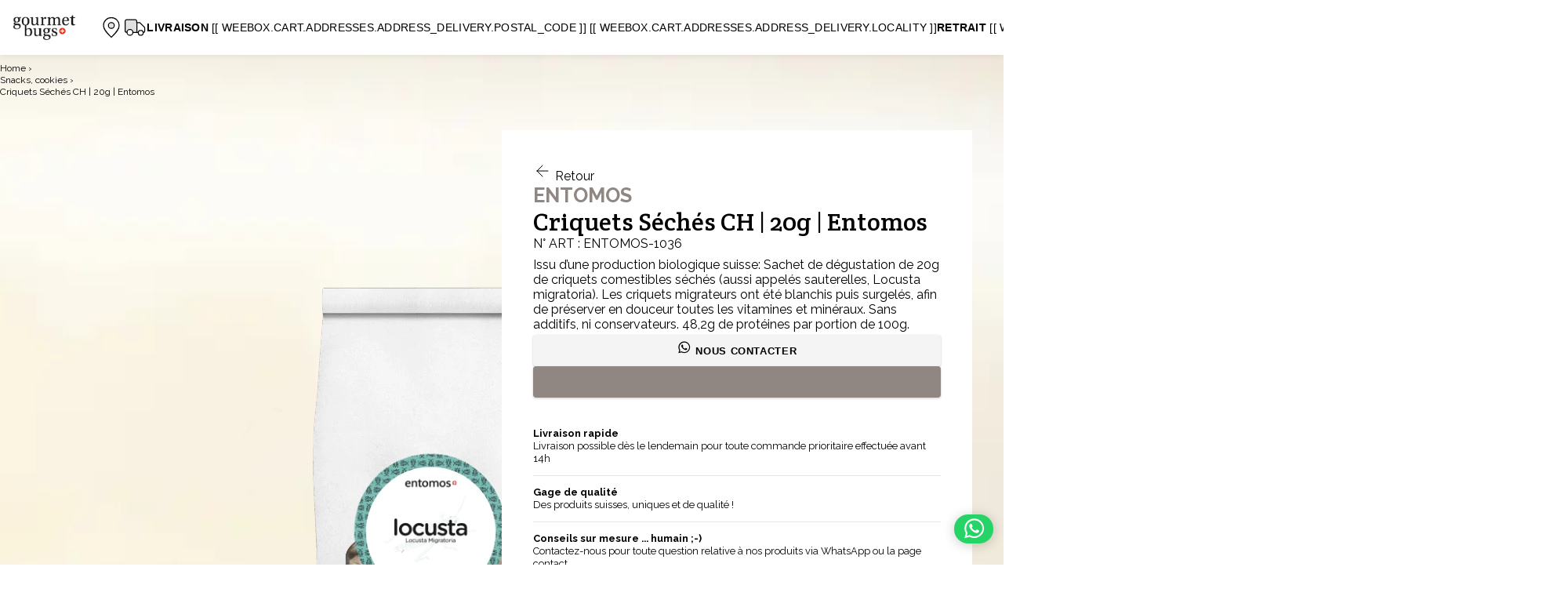

--- FILE ---
content_type: text/html;charset=UTF-8
request_url: https://gourmetbugs.ch/fr/product/bio-suisse-criquets-lyophilises-20g-entomos--entomos1036?cat=18
body_size: 162294
content:

    

<!DOCTYPE html>
<html lang="fr" class="">
<head>

        <!-- Set vars -->

<!-- Meta -->
<meta charset="utf-8" />
<meta name="csrf_token" content="">
<meta name="api" content="/fr/api/">
<title>Criquets Séchés | Issu d’une production biologique suisse | Entomos | Gourmet Bugs | Gourmet Bugs 🦗</title>
<meta http-equiv="X-UA-Compatible" content="IE=edge">
<meta name="description" content="Pot de dégustation de Criquets Locusta migratoria Séchés (Criquets Migrateurs ou Sauterelles Comestibles) - Entomos : ✓ Production biologique suisse ✓ Prêts à Manger  ✓ Saveur Nature ✓ 48,2g de protéines par portion">
<meta name="viewport" content="width=device-width, initial-scale=1.0, minimum-scale=1.0, maximum-scale=5.0">
<meta itemprop="name" content="Criquets Séchés | Issu d’une production biologique suisse | Entomos | Gourmet Bugs">
<meta itemprop="description" content="Pot de dégustation de Criquets Locusta migratoria Séchés (Criquets Migrateurs ou Sauterelles Comestibles) - Entomos : ✓ Production biologique suisse ✓ Prêts à Manger  ✓ Saveur Nature ✓ 48,2g de protéines par portion">
<meta itemprop="image" content="">

<!-- Indexing -->

<!-- Facebook -->
<meta property="og:title" content="Criquets Séchés | Issu d’une production biologique suisse | Entomos | Gourmet Bugs">
<meta property="og:description" content="Pot de dégustation de Criquets Locusta migratoria Séchés (Criquets Migrateurs ou Sauterelles Comestibles) - Entomos : ✓ Production biologique suisse ✓ Prêts à Manger  ✓ Saveur Nature ✓ 48,2g de protéines par portion">
<meta property="og:type" content="website">
<meta property="og:site_name" content="">
<meta property="og:image" content="">
<meta property="og:url" content="https://gourmetbugs.ch/fr/product/bio-suisse-criquets-lyophilises-20g-entomos--entomos1036">
<meta property="fb:admins" content="Facebook numeric ID" />

<!-- Twitter -->
<meta name="twitter:title" content="Criquets Séchés | Issu d’une production biologique suisse | Entomos | Gourmet Bugs">
<meta name="twitter:description" content="Pot de dégustation de Criquets Locusta migratoria Séchés (Criquets Migrateurs ou Sauterelles Comestibles) - Entomos : ✓ Production biologique suisse ✓ Prêts à Manger  ✓ Saveur Nature ✓ 48,2g de protéines par portion">
<meta name="twitter:card" content="summary">
<meta name="twitter:url" content="https://gourmetbugs.ch/fr/product/bio-suisse-criquets-lyophilises-20g-entomos--entomos1036">
<meta name="twitter:site" content="@centrical">
<meta name="twitter:image" content="">

<meta name="google-site-verification" content="ylD4pcBrwiCf9psQ90H9qW8j2D0G36u3me1l-Z0goAo" />

<!-- Links -->
<link rel="icon" type="image/png" href="/user/themes/customer/images/favicon.png" />

<!-- Alternates links -->

    <link rel="icon" type="image/png" href="/user/themes/customer/images/favicon.png"/>
    <link rel="canonical" href="https://gourmetbugs.ch/fr/product/bio-suisse-criquets-lyophilises-20g-entomos--entomos1036"/>
    
                                        
                                                                                                
        <link href="/user/plugins/maven-grav/css/carousel.css?g-33e816dd" type="text/css" rel="stylesheet" integrity="sha256-F/XJztEXByzuy0NVYtvtdGHZmfoiZ+Gab5LUaX6TGGI=">
<link href="/user/plugins/maven-grav/css/modal.css?g-33e816dd" type="text/css" rel="stylesheet" integrity="sha256-5B3IciMCfIzZELdidi6MQDAoB5BQdTQUjS0421//83c=">
<link href="/user/plugins/maven-grav/css/rgpd.css?g-33e816dd" type="text/css" rel="stylesheet" integrity="sha256-IhaskJQTgDjfomiwxWkMQcHuvJz2FWwUaaOX/NCA5uk=">
<link href="/user/plugins/weebox/css/weebox.css?g-33e816dd" type="text/css" rel="stylesheet" integrity="sha256-TFY0PGG57Hpd5ZrUvVTjRsaNfSkfLLZIb5/Hxd9IBBA=">
<link href="/user/themes/customer/assets/swiper/css/swiper-bundle.min.css?g-33e816dd" type="text/css" rel="stylesheet" integrity="sha256-K8T9yDO3QXmLaUcat/rc/Qmc3YW+GzqUgbqDLh8gW7I=">
<link href="/user/themes/customer/css/all.css?g-33e816dd" type="text/css" rel="stylesheet" integrity="sha256-S6DS+JFYmoEIb/H1Rr6wrGtYY8zpfqZ7EQWq2haZ5Bw=">
<link href="https://unpkg.com/vue-select@3.0.0/dist/vue-select.css?g-33e816dd" type="text/css" rel="stylesheet">
<link href="/user/plugins/markdown-notices/assets/notices.css?g-33e816dd" type="text/css" rel="stylesheet" integrity="sha256-VjYEiqqecJQTejAkiIwvtAr+gZo7/swUAtPWgBBv9zU=">
<link href="/user/plugins/langswitcher/css/langswitcher.css?g-33e816dd" type="text/css" rel="stylesheet" integrity="sha256-M3EViX18NlbNk4wlkjqAC/8JK5ryG4gaF/UDoivedgM=">
<link href="/user/plugins/login/css/login.css?g-33e816dd" type="text/css" rel="stylesheet" integrity="sha256-2WnXt/eFOYgBBxUMNv2E/GwEE1htFQ2B/ogxBZGH9pw=">
<link href="/user/plugins/form/assets/form-styles.css?g-33e816dd" type="text/css" rel="stylesheet" integrity="sha256-/zb7ejxUHC+1hUM80fjhLRyRP0QCzYcU1ctwG7MFXxo=">

    <script src="/user/themes/customer/assets/jquery/jquery-3.4.1.min.js?g-33e816dd" integrity="sha256-TCTf0oeErSvvs9r6rGvx7U581YzOcT2aCyKNQm6BK68="></script>
<script src="/user/themes/customer/assets/swiper/js/swiper-bundle.min.js?g-33e816dd" integrity="sha256-SzcZI4BMuYxbhIRx+LcWBV0iPNjDMbwr0hzoehdn36k="></script>
<script src="/user/themes/customer/assets/gsap/js/gsap.min.js?g-33e816dd" integrity="sha256-3OA/MzYlS9k65SPaANw13nqYUesz+2++INlNTTJhKio="></script>
<script src="/user/themes/customer/js/forms.js?g-33e816dd" integrity="sha256-Xv92Kaek0DtUS2nuZ8hvwnTqXPLz+z/K30ceTy1QXOg="></script>
<script src="/user/themes/customer/js/slider.js?g-33e816dd" integrity="sha256-e69gDqqTbR+lynumLLe5ytihRGIcFhMt+79sAfqDzxE="></script>
<script src="/user/plugins/maven-grav/js/common.js?g-33e816dd" integrity="sha256-WLEapcKW8bNJ8DcZeDoXsDrn0VYtVGr5ZniwVS61Oso="></script>
<script src="/user/plugins/maven-grav/js/rgpd.js?g-33e816dd" integrity="sha256-FLfzF2GAZHZ63n6+DFhEVyFoP5rAOfqZrTqgLd/qzaE="></script>
<script src="/user/plugins/weebox/js/TweenMax.min.js?g-33e816dd" integrity="sha256-S6G5lg9rzC1JCAkx3dQFqP2lefkFxwlNVn0rWCOueXA="></script>

    
    <meta name="grav_environment" content=""/>
<meta name="maven_grav.multisite_switcher_cookie_duration" content="24"/>

<!-- Alternates links -->
            <link rel="alternate" href="https://gourmetbugs.ch/fr/product/criquets-seches-ch-20g-entomos--entomos1036" hreflang="fr"/>
                <link rel="alternate" href="https://gourmetbugs.ch/de/product/heuschrecken-getrocknet-ch-20g-entomos--entomos1036" hreflang="de"/>
    
<script>
    // Default ad_storage to 'denied'.
    gtag('consent', 'default', {
                                mandatory_storage: 'granted',
                                analytics_storage: 'denied',
                                ad_storage: 'denied',
            });
</script>

<script>(function(w,d,s,l,i){w[l]=w[l]||[];w[l].push({'gtm.start':
            new Date().getTime(),event:'gtm.js'});var f=d.getElementsByTagName(s)[0],
        j=d.createElement(s),dl=l!='dataLayer'?'&l='+l:'';j.async=true;j.src=
        '//www.googletagmanager.com/gtm.js?id='+i+dl;f.parentNode.insertBefore(j,f);
    })(window,document,'script','dataLayer','GTM-KBXCT7J');
</script>

<style>
    /*
     * Custome design - Maven Grav
     */
    svg path[stroke-width]{
        stroke-width: 1;
    }
    </style>


</head>
<body id="top"
      class="page-template-catalog-product page-bio-suisse-criquets-lyophilises-20g-entomos--entomos1036 ">


<div weebox-app>

    <Teleport to="body">
        <component :is="component" v-if="showModal" v-model="showModal" :args="modalArgs" :close="modalClosed" :validate="modalValidated" />
    </Teleport>

<input type="checkbox" id="navigation-open"/>

<div id="page">

    <div class="page-navigation"
         data-animation=""
                  data-padding-top="page">
        <div class="navigation" id="navigation">
    <div class="navigation-wrapper">
        <!--
        <div class="navigation-wrapper-top">
            <div class="wrapper">
                
            
                    <nav role="languages" class="navigation-lang">
        <div class="navigation-dropdown">
            <a href="#">
                <span class="current-value">
                    <span class="label-text">fr</span>
                    <img src="/user/themes/customer/images/flag/fr.svg" class="label-image"/>
                </span>
                <svg width="24" height="24" viewBox="0 0 24 24" fill="none" xmlns="http://www.w3.org/2000/svg">
<path d="M6 9L12 15L18 9" stroke="currentColor" stroke-width="2" stroke-linecap="round" stroke-linejoin="round"/>
</svg>

            </a>
            <ul>
                                                                                                <li class="active" data-clickable="true">
                        <a href="https://gourmetbugs.ch/fr/product/criquets-seches-ch-20g-entomos--entomos1036" title="fr">
                            <span class="label-text">fr</span>
                            <img src="/user/themes/customer/images/flag/fr.svg" class="label-image"/>
                        </a>
                    </li>
                                                                                                                    <li class="" data-clickable="true">
                        <a href="https://gourmetbugs.ch/de/product/heuschrecken-getrocknet-ch-20g-entomos--entomos1036" title="de">
                            <span class="label-text">de</span>
                            <img src="/user/themes/customer/images/flag/de.svg" class="label-image"/>
                        </a>
                    </li>
                                                </ul>
        </div>
    </nav>
                                </div>
        </div>
        -->
        <div class="navigation-wrapper-main">
            <div class="wrapper">

                <div class="navigation-logo">
                    <a href="/fr">
                        <strong></strong>                        <img src="/user/themes/customer/images/logo-gourmet-bugs.png" alt=""/>
                    </a>
                </div>

                <div class="navigation-container">

                    
        
    <nav role="" class="navigation-main">
        <ul>
                                                                                                                                            <li class=" " role="main">
                                                <a href="/fr/shop">
                            <span>Shop</span>
                                                    </a>

                        
                    </li>
                                                                                                                                                <li class=" " role="main">
                                                <a href="/fr/a-propos-de-nous">
                            <span>A propos de nous</span>
                                                    </a>

                        
                    </li>
                                                                                                                                                <li class=" " role="main">
                                                <a href="/fr/insectes-comestibles-bienfaits-nutritionnels-et-ecologiques">
                            <span>Les insectes comestibles</span>
                                                    </a>

                        
                    </li>
                                                                                                                                                <li class=" " role="main">
                                                <a href="/fr/mon-premier-insecte-comestible">
                            <span>Mon premier insecte</span>
                                                    </a>

                        
                    </li>
                                                                                                                                                <li class=" " role="main">
                                                <a href="/fr/blog">
                            <span>Blog & Recettes</span>
                                                    </a>

                        
                    </li>
                                                                                                                                                <li class=" " role="main">
                                                <a href="/fr/foire-aux-questions">
                            <span>FAQ</span>
                                                    </a>

                        
                    </li>
                                                                                                                                                <li class=" " role="main">
                                                <a href="/fr/nous-contacter">
                            <span>Contact</span>
                                                    </a>

                        
                    </li>
                                    </ul>
    </nav>

                        <nav role="languages" class="navigation-lang">
        <div class="navigation-dropdown">
            <a href="#">
                <span class="current-value">
                    <span class="label-text">fr</span>
                    <img src="/user/themes/customer/images/flag/fr.svg" class="label-image"/>
                </span>
                <svg width="24" height="24" viewBox="0 0 24 24" fill="none" xmlns="http://www.w3.org/2000/svg">
<path d="M6 9L12 15L18 9" stroke="currentColor" stroke-width="2" stroke-linecap="round" stroke-linejoin="round"/>
</svg>

            </a>
            <ul>
                                                                                                <li class="active" data-clickable="true">
                        <a href="https://gourmetbugs.ch/fr/product/criquets-seches-ch-20g-entomos--entomos1036" title="fr">
                            <span class="label-text">fr</span>
                            <img src="/user/themes/customer/images/flag/fr.svg" class="label-image"/>
                        </a>
                    </li>
                                                                                                                    <li class="" data-clickable="true">
                        <a href="https://gourmetbugs.ch/de/product/heuschrecken-getrocknet-ch-20g-entomos--entomos1036" title="de">
                            <span class="label-text">de</span>
                            <img src="/user/themes/customer/images/flag/de.svg" class="label-image"/>
                        </a>
                    </li>
                                                </ul>
        </div>
    </nav>

                    
                    <div class="navigation-custom">
                        <div class="navigation-cart-location"><a href="#" @click="openModalLocation($event)" class="wbx-component-location-resume">
    <div v-if="weebox.cart && weebox.cart.shipping_type == 'pickup'">
        <svg width="24" height="24" viewBox="0 0 24 24" fill="none" xmlns="http://www.w3.org/2000/svg">
<path opacity="0.12" d="M12 13C13.6569 13 15 11.6569 15 10C15 8.34315 13.6569 7 12 7C10.3431 7 9 8.34315 9 10C9 11.6569 10.3431 13 12 13Z" fill="currentColor"/>
<path d="M12 13C13.6569 13 15 11.6569 15 10C15 8.34315 13.6569 7 12 7C10.3431 7 9 8.34315 9 10C9 11.6569 10.3431 13 12 13Z" stroke="currentColor" stroke-width="2" stroke-linecap="round" stroke-linejoin="round"/>
<path d="M12 22C16 18 20 14.4183 20 10C20 5.58172 16.4183 2 12 2C7.58172 2 4 5.58172 4 10C4 14.4183 8 18 12 22Z" stroke="currentColor" stroke-width="2" stroke-linecap="round" stroke-linejoin="round"/>
</svg>

    </div>
    <div v-if="weebox.cart && weebox.cart.shipping_type == 'delivery'">
        <svg width="24" height="24" viewBox="0 0 24 24" fill="none" xmlns="http://www.w3.org/2000/svg">
<path opacity="0.12" d="M5.2 4H10.8C11.9201 4 12.4802 4 12.908 4.21799C13.2843 4.40973 13.5903 4.71569 13.782 5.09202C14 5.51984 14 6.0799 14 7.2V17H10C10 15.3431 8.65685 14 7 14C5.34955 14 4.01038 15.3328 4.00006 16.9808C3.60782 16.9569 3.32954 16.903 3.09202 16.782C2.71569 16.5903 2.40973 16.2843 2.21799 15.908C2 15.4802 2 14.9201 2 13.8V7.2C2 6.0799 2 5.51984 2.21799 5.09202C2.40973 4.71569 2.71569 4.40973 3.09202 4.21799C3.51984 4 4.0799 4 5.2 4Z" fill="currentColor"/>
<path d="M14 7H16.3373C16.5818 7 16.7041 7 16.8192 7.02763C16.9213 7.05213 17.0188 7.09253 17.1083 7.14736C17.2092 7.2092 17.2957 7.29568 17.4686 7.46863L21.5314 11.5314C21.7043 11.7043 21.7908 11.7908 21.8526 11.8917C21.9075 11.9812 21.9479 12.0787 21.9724 12.1808C22 12.2959 22 12.4182 22 12.6627V15.5C22 15.9659 22 16.1989 21.9239 16.3827C21.8224 16.6277 21.6277 16.8224 21.3827 16.9239C21.1989 17 20.9659 17 20.5 17M15.5 17H14M14 17V7.2C14 6.0799 14 5.51984 13.782 5.09202C13.5903 4.71569 13.2843 4.40973 12.908 4.21799C12.4802 4 11.9201 4 10.8 4H5.2C4.0799 4 3.51984 4 3.09202 4.21799C2.71569 4.40973 2.40973 4.71569 2.21799 5.09202C2 5.51984 2 6.0799 2 7.2V15C2 16.1046 2.89543 17 4 17M14 17H10M10 17C10 18.6569 8.65685 20 7 20C5.34315 20 4 18.6569 4 17M10 17C10 15.3431 8.65685 14 7 14C5.34315 14 4 15.3431 4 17M20.5 17.5C20.5 18.8807 19.3807 20 18 20C16.6193 20 15.5 18.8807 15.5 17.5C15.5 16.1193 16.6193 15 18 15C19.3807 15 20.5 16.1193 20.5 17.5Z" stroke="currentColor" stroke-width="2" stroke-linecap="round" stroke-linejoin="round"/>
</svg>

    </div>
    <div v-if="weebox.cart && weebox.cart.shipping_type == 'delivery' && weebox.cart.addresses.address_delivery && weebox.cart.addresses.address_delivery.postal_code" class="wbx-component-location-resume-label">
        <strong>Livraison</strong>
        <!--<span>[[ weebox.cart.user_location.street ]] [[ weebox.cart.user_location.street_number ]]</span>-->
        <span>[[ weebox.cart.addresses.address_delivery.postal_code ]] [[ weebox.cart.addresses.address_delivery.locality ]]</span>
    </div>
    <div v-if="weebox.cart && weebox.cart.shipping_type == 'pickup' && weebox.cart.branch_location && weebox.cart.branch_location.postal_code" class="wbx-component-location-resume-label">
        <strong>Retrait</strong>
        <!--<span>[[ weebox.cart.branch_location.name ]]</span>-->
        <span>[[ weebox.cart.branch_location.postal_code ]] [[ weebox.cart.branch_location.locality ]]</span>
    </div>
    <div v-if="!weebox.cart">
        <span class="css-loader"></span>
    </div>
</a></div>
                            <div class="navigation-cart-resume"><a href="#" @click="showCart()">
    <span class="wbx-component-cart-resume" v-if="weebox.cart">
        <svg width="24" height="24" viewBox="0 0 24 24" fill="none" xmlns="http://www.w3.org/2000/svg">
<path opacity="0.12" d="M19.4 6C19.915 6 20.1725 6 20.3083 5.89368C20.4264 5.80115 20.4968 5.66044 20.4999 5.51039C20.5035 5.33797 20.349 5.13198 20.04 4.72L18.48 2.64C18.304 2.40533 18.216 2.288 18.1045 2.20338C18.0057 2.12842 17.8939 2.0725 17.7746 2.03845C17.64 2 17.4933 2 17.2 2H6.80001C6.50668 2 6.36002 2 6.2254 2.03845C6.10617 2.0725 5.99432 2.12842 5.89554 2.20338C5.78401 2.288 5.69601 2.40533 5.52001 2.64L3.96001 4.72C3.65103 5.13198 3.49654 5.33797 3.50012 5.51039C3.50324 5.66044 3.5736 5.80115 3.69176 5.89368C3.82755 6 4.08504 6 4.60001 6H19.4Z" fill="currentColor"/>
<path d="M5.52 2.64L3.96 4.72C3.65102 5.13198 3.49652 5.33797 3.50011 5.51039C3.50323 5.66044 3.57358 5.80115 3.69175 5.89368C3.82754 6 4.08503 6 4.6 6H19.4C19.915 6 20.1725 6 20.3083 5.89368C20.4264 5.80115 20.4968 5.66044 20.4999 5.51039C20.5035 5.33797 20.349 5.13198 20.04 4.72L18.48 2.64M5.52 2.64C5.696 2.40533 5.784 2.288 5.89552 2.20338C5.9943 2.12842 6.10616 2.0725 6.22539 2.03845C6.36 2 6.50667 2 6.8 2H17.2C17.4933 2 17.64 2 17.7746 2.03845C17.8938 2.0725 18.0057 2.12842 18.1045 2.20338C18.216 2.288 18.304 2.40533 18.48 2.64M5.52 2.64L3.64 5.14666C3.40254 5.46328 3.28381 5.62159 3.1995 5.79592C3.12469 5.95062 3.07012 6.11431 3.03715 6.28296C3 6.47301 3 6.6709 3 7.06666L3 18.8C3 19.9201 3 20.4802 3.21799 20.908C3.40973 21.2843 3.71569 21.5903 4.09202 21.782C4.51984 22 5.07989 22 6.2 22L17.8 22C18.9201 22 19.4802 22 19.908 21.782C20.2843 21.5903 20.5903 21.2843 20.782 20.908C21 20.4802 21 19.9201 21 18.8V7.06667C21 6.6709 21 6.47301 20.9628 6.28296C20.9299 6.11431 20.8753 5.95062 20.8005 5.79592C20.7162 5.62159 20.5975 5.46328 20.36 5.14667L18.48 2.64M16 10C16 11.0609 15.5786 12.0783 14.8284 12.8284C14.0783 13.5786 13.0609 14 12 14C10.9391 14 9.92172 13.5786 9.17157 12.8284C8.42143 12.0783 8 11.0609 8 10" stroke="currentColor" stroke-width="2" stroke-linecap="round" stroke-linejoin="round"/>
</svg>

        <span v-if="weebox.cart" class="bubble" :key="weebox.cart.count">[[ weebox.cart.count ]]</span>
    </span>
    <div v-if="!weebox.cart">
        <span class="css-loader"></span>
    </div>
</a></div>
                    </div>
                    <div class="navigation-spacer" role="presentation"></div>
                </div>

                <label for="navigation-open">
                    <div><span><i></i><i></i><i></i></span></div>
                </label>

                <div class="navigation-mobile" id="navigation-mobile">
                    <div class="navigation-mobile-wrapper">

                        <div class="navigation-mobile-wrapper-body">
                            <nav role="presentation">
    <div class="container">
    <ul>

        
        

                                                                                                <li class="main  ">
                                        <a href="/fr/shop">
                        <span>Shop</span>
                        
                                                                            <i class="icon icon-arrow-right" style="margin-left: auto;"></i>
                                            </a>

                                                                <div class="container">
                            <ul class="level-1">
                                <li class="back">
                                    <a href="#">
                                        <i class="icon icon-arrow-left"></i>
                                        <span>Shop</span>
                                    </a>
                                </li>
                            
        <li class="active  active   ">
      <a href="/fr/shop/snacks-cookies--18">
          <span>Snacks, cookies</span>
                </a>
        </li>
        <li class="   ">
      <a href="/fr/shop/lollipop--70">
          <span>Sucettes</span>
                </a>
        </li>
        <li class="   ">
      <a href="/fr/shop/barres-proteinees-energetiques--78">
          <span>Barres Protéinées Energétiques</span>
                </a>
        </li>
        <li class="   ">
      <a href="/fr/shop/burger-boulettes--110">
          <span>Burger / Boulettes</span>
                </a>
        </li>
        <li class="   ">
      <a href="/fr/shop/pains-farines-et-pates--19">
          <span>Pains, Farines et pâtes</span>
                </a>
        </li>
        <li class="   ">
      <a href="/fr/shop/insectes-entiers--20">
          <span>Insectes entiers</span>
                </a>
        </li>
        <li class="   ">
      <a href="/fr/shop/livres--21">
          <span>Livres</span>
                </a>
        </li>

                            </ul>
                        </div>
                                        
                    
                </li>
                                                                                                            <li class="main  ">
                                        <a href="/fr/a-propos-de-nous">
                        <span>A propos de nous</span>
                        
                                                                    </a>

                                                            
                    
                </li>
                                                                                                            <li class="main  ">
                                        <a href="/fr/insectes-comestibles-bienfaits-nutritionnels-et-ecologiques">
                        <span>Les insectes comestibles</span>
                        
                                                                    </a>

                                                            
                    
                </li>
                                                                                                            <li class="main  ">
                                        <a href="/fr/mon-premier-insecte-comestible">
                        <span>Mon premier insecte</span>
                        
                                                                    </a>

                                                            
                    
                </li>
                                                                                                            <li class="main  ">
                                        <a href="/fr/blog">
                        <span>Blog & Recettes</span>
                        
                                                                    </a>

                                                            
                    
                </li>
                                                                                                            <li class="main  ">
                                        <a href="/fr/foire-aux-questions">
                        <span>FAQ</span>
                        
                                                                    </a>

                                                            
                    
                </li>
                                                                                                            <li class="main  ">
                                        <a href="/fr/nous-contacter">
                        <span>Contact</span>
                        
                                                                    </a>

                                                            
                    
                </li>
                    
    </ul>
    </div>
</nav>                        </div>

                        <div class="navigation-mobile-wrapper-footer">
                                <nav role="languages" class="navigation-lang">
        <div class="navigation-dropdown">
            <a href="#">
                <span class="current-value">
                    <span class="label-text">fr</span>
                    <img src="/user/themes/customer/images/flag/fr.svg" class="label-image"/>
                </span>
                <svg width="24" height="24" viewBox="0 0 24 24" fill="none" xmlns="http://www.w3.org/2000/svg">
<path d="M6 9L12 15L18 9" stroke="currentColor" stroke-width="2" stroke-linecap="round" stroke-linejoin="round"/>
</svg>

            </a>
            <ul>
                                                                                                <li class="active" data-clickable="true">
                        <a href="https://gourmetbugs.ch/fr/product/criquets-seches-ch-20g-entomos--entomos1036" title="fr">
                            <span class="label-text">fr</span>
                            <img src="/user/themes/customer/images/flag/fr.svg" class="label-image"/>
                        </a>
                    </li>
                                                                                                                    <li class="" data-clickable="true">
                        <a href="https://gourmetbugs.ch/de/product/heuschrecken-getrocknet-ch-20g-entomos--entomos1036" title="de">
                            <span class="label-text">de</span>
                            <img src="/user/themes/customer/images/flag/de.svg" class="label-image"/>
                        </a>
                    </li>
                                                </ul>
        </div>
    </nav>
                                                    </div>

                    </div>
                </div>

            </div>
        </div>
    </div>
    </div>    </div>
    <div id="navigation-wrapper"></div>

        
            <div id="page-breadcrumbs">
            <div class="wrapper">
                            </div>
        </div>
    
            <main id="page-main">
            <div class="wrapper">

                                
                                    <div id="content-body">
                        <div class="wrapper">
                            
		<!-- JM VARIABLE PATH A REFLECHIR & POSER !! -->



<Teleport to="body">
    <component :is="component" v-if="showModal" v-model="showModal" :args="modalArgs" :close="modalClosed" :validate="modalValidated" />
</Teleport>

<div class="wbx-product-main weight_20g flavour_nature country_of_production_switzerland insect_type_locusta_migratoria entomos_level_level_03   out-of-stock">
    <div class="wbx-product-main-wrapper">
        
        <product v-slot="vm" type="detail">

                <div class="breadcrumb wbx-breadcrumb">
        <div class="wrapper">
            <ol class="wbx-breadcrumb-list">
                                                            <li>
                            <a href="/fr" title="Home">
                                <span>Home</span>
                            </a>
                            <span>
                                                                    ›
                                                            </span>
                        </li>
                                                                                <li>
                            <a href="/fr/shop/snacks-cookies--18" title="Snacks, cookies">
                                <span>Snacks, cookies</span>
                            </a>
                            <span>
                                                                    ›
                                                            </span>
                        </li>
                                                                                <li>
                            <a href="/fr/product/criquets-seches-ch-20g-entomos--entomos1036" title="Criquets Séchés CH | 20g | Entomos">
                                <span>Criquets Séchés CH | 20g | Entomos</span>
                            </a>
                        </li>
                                                </ol>
        </div>
    </div>
 <!-- block breadcrumb_separator -->

                            <section class="wbx-product-header">
                    <div class="wbx-product-header-wrapper">

                        <div class="wbx-product-image">
                            <div class="wbx-product-image-wrapper">
                                                                                        <div class="wbx-product-preview" id="wbx-product-big-preview">
            <a href="https://api.weebox.ch/gourmetbugs/media/7595/1000xauto/gourmet-bugs-entomos-ch-locusta-migratoria-seches-20g.webp" data-fslightbox="gallery" class="wbx-product-gallery" rel="1" title="Image">
                <figure class="wbx-product-item-image">
<img src="https://api.weebox.ch/gourmetbugs/media/7595/1000xauto/gourmet-bugs-entomos-ch-locusta-migratoria-seches-20g.webp" alt="" loading="lazy"/>
</figure>            </a>
        </div>
                <div class="wbx-product-preview-thumbnails" id="wbx-product-small-preview">
                                                                            <div class="wbx-product-preview">
                                                
                        <a href="https://api.weebox.ch/gourmetbugs/media/7596/1000xauto/gourmet-bugs-entomos-ch-locusta-migratoria-seches-20g-2.webp" data-fslightbox="gallery" class="wbx-product-gallery" rel="2" title="Image">
                            <figure class="wbx-product-item-image">
<img src="https://api.weebox.ch/gourmetbugs/media/7596/1000xauto/gourmet-bugs-entomos-ch-locusta-migratoria-seches-20g-2.webp" alt="" loading="lazy"/>
</figure>                        </a>

                    </div>
                                    </div>
     <!-- block image or preview_thumbnails -->
                                        <!-- wbx-product-badges -->
 <!-- block discount_is_number, discount or new -->
                                        <div class="wbx-badge-attributes">
                                                        <span class="wbx-badge-attributes-item weight 20g">
    <span><!-- MG - Mettre le nom réel de l'attribut --></span>
</span>                                                                                    <span class="wbx-badge-attributes-item flavour nature">
    <span><!-- MG - Mettre le nom réel de l'attribut --></span>
</span>                                                                                    <span class="wbx-badge-attributes-item country_of_production switzerland">
    <span><!-- MG - Mettre le nom réel de l'attribut --></span>
</span>                                                                                    <span class="wbx-badge-attributes-item insect_type locusta_migratoria">
    <span><!-- MG - Mettre le nom réel de l'attribut --></span>
</span>                                                                                    <span class="wbx-badge-attributes-item entomos_level level_03">
    <span><!-- MG - Mettre le nom réel de l'attribut --></span>
</span>                                        </div>
 <!-- block attribute_item -->
                                                            </div>
                        </div>

                        <div class="wbx-product-resume">
                            <div class="wbx-product-resume-wrapper">
                                                                    <a href="/fr/shop/snacks-cookies--18" class="wbx-product-back">
    <svg width="24" height="24" viewBox="0 0 24 24" fill="none" xmlns="http://www.w3.org/2000/svg">
<path d="M19 12H5M5 12L12 19M5 12L12 5" stroke="currentColor" stroke-width="2" stroke-linecap="round" stroke-linejoin="round"/>
</svg>

    <span>Retour</span>
</a>


                                    <header class="wbx-product-resume-header">
    
    <div class="wbx-brand-picture">
        <a href="/fr/shop/?brands=9:all" title="Entomos">
            <figure class="wbx-brand-picture-figure">
                <img src="" alt="Entomos"/>
            </figure>
        </a>
    </div>
    <h1>
            <span class="wbx-product-brand-name"><a href="/fr/shop/?brands=9:all" title="Entomos">Entomos</a></span>
        <span class="wbx-product-name">
    Criquets Séchés CH | 20g | Entomos
</span>    </h1>
            <span class="wbx-product-sku">N° ART : ENTOMOS-1036</span>
        <summary class="wbx-product-headline">Issu d’une production biologique suisse: Sachet de dégustation de 20g de criquets comestibles séchés (aussi appelés sauterelles, Locusta migratoria). Les criquets migrateurs ont été blanchis puis surgelés, afin de préserver en douceur toutes les vitamines et minéraux. Sans additifs, ni conservateurs. 48,2g de protéines par portion de 100g.</summary>

    </header>
<!-- block brand_picture, title or resume_header_content -->
                                                                                
    <div class="wbx-rating">
        <div class="wbx-rating-stars">
            <div class="rating-stars-value" style="width:80%">
                <span class="rating-stars-item"><svg width="24" height="24" viewBox="0 0 24 24" fill="none" xmlns="http://www.w3.org/2000/svg">
<path opacity="0.12" d="M11.2827 3.45332C11.5131 2.98638 11.6284 2.75291 11.7848 2.67831C11.9209 2.61341 12.0791 2.61341 12.2152 2.67831C12.3717 2.75291 12.4869 2.98638 12.7174 3.45332L14.9041 7.88328C14.9721 8.02113 15.0061 8.09006 15.0558 8.14358C15.0999 8.19096 15.1527 8.22935 15.2113 8.25662C15.2776 8.28742 15.3536 8.29854 15.5057 8.32077L20.397 9.03571C20.9121 9.11099 21.1696 9.14863 21.2888 9.27444C21.3925 9.38389 21.4412 9.5343 21.4215 9.68377C21.3988 9.85558 21.2124 10.0372 20.8395 10.4004L17.3014 13.8464C17.1912 13.9538 17.136 14.0076 17.1004 14.0715C17.0689 14.128 17.0487 14.1902 17.0409 14.2545C17.0321 14.3271 17.0451 14.403 17.0711 14.5547L17.906 19.4221C17.994 19.9355 18.038 20.1922 17.9553 20.3445C17.8833 20.477 17.7554 20.57 17.6071 20.5975C17.4366 20.6291 17.2061 20.5078 16.7451 20.2654L12.3724 17.9658C12.2361 17.8942 12.168 17.8584 12.0962 17.8443C12.0327 17.8318 11.9673 17.8318 11.9038 17.8443C11.832 17.8584 11.7639 17.8942 11.6277 17.9658L7.25492 20.2654C6.79392 20.5078 6.56341 20.6291 6.39297 20.5975C6.24468 20.57 6.11672 20.477 6.04474 20.3445C5.962 20.1922 6.00603 19.9355 6.09407 19.4221L6.92889 14.5547C6.95491 14.403 6.96793 14.3271 6.95912 14.2545C6.95132 14.1902 6.93111 14.128 6.89961 14.0715C6.86402 14.0076 6.80888 13.9538 6.69859 13.8464L3.16056 10.4004C2.78766 10.0372 2.60121 9.85558 2.57853 9.68377C2.55879 9.5343 2.60755 9.38389 2.71125 9.27444C2.83044 9.14863 3.08797 9.11099 3.60304 9.03571L8.49431 8.32077C8.64642 8.29854 8.72248 8.28742 8.78872 8.25662C8.84736 8.22935 8.90016 8.19096 8.94419 8.14358C8.99391 8.09006 9.02793 8.02113 9.09597 7.88328L11.2827 3.45332Z" fill="currentColor"/>
<path d="M11.2827 3.45332C11.5131 2.98638 11.6284 2.75291 11.7848 2.67831C11.9209 2.61341 12.0791 2.61341 12.2152 2.67831C12.3717 2.75291 12.4869 2.98638 12.7174 3.45332L14.9041 7.88328C14.9721 8.02113 15.0061 8.09006 15.0558 8.14358C15.0999 8.19096 15.1527 8.22935 15.2113 8.25662C15.2776 8.28742 15.3536 8.29854 15.5057 8.32077L20.397 9.03571C20.9121 9.11099 21.1696 9.14863 21.2888 9.27444C21.3925 9.38389 21.4412 9.5343 21.4215 9.68377C21.3988 9.85558 21.2124 10.0372 20.8395 10.4004L17.3014 13.8464C17.1912 13.9538 17.136 14.0076 17.1004 14.0715C17.0689 14.128 17.0487 14.1902 17.0409 14.2545C17.0321 14.3271 17.0451 14.403 17.0711 14.5547L17.906 19.4221C17.994 19.9355 18.038 20.1922 17.9553 20.3445C17.8833 20.477 17.7554 20.57 17.6071 20.5975C17.4366 20.6291 17.2061 20.5078 16.7451 20.2654L12.3724 17.9658C12.2361 17.8942 12.168 17.8584 12.0962 17.8443C12.0327 17.8318 11.9673 17.8318 11.9038 17.8443C11.832 17.8584 11.7639 17.8942 11.6277 17.9658L7.25492 20.2654C6.79392 20.5078 6.56341 20.6291 6.39297 20.5975C6.24468 20.57 6.11672 20.477 6.04474 20.3445C5.962 20.1922 6.00603 19.9355 6.09407 19.4221L6.92889 14.5547C6.95491 14.403 6.96793 14.3271 6.95912 14.2545C6.95132 14.1902 6.93111 14.128 6.89961 14.0715C6.86402 14.0076 6.80888 13.9538 6.69859 13.8464L3.16056 10.4004C2.78766 10.0372 2.60121 9.85558 2.57853 9.68377C2.55879 9.5343 2.60755 9.38389 2.71125 9.27444C2.83044 9.14863 3.08797 9.11099 3.60304 9.03571L8.49431 8.32077C8.64642 8.29854 8.72248 8.28742 8.78872 8.25662C8.84736 8.22935 8.90016 8.19096 8.94419 8.14358C8.99391 8.09006 9.02793 8.02113 9.09597 7.88328L11.2827 3.45332Z" stroke="currentColor" stroke-width="2" stroke-linecap="round" stroke-linejoin="round"/>
</svg>
</span>
                <span class="rating-stars-item"><svg width="24" height="24" viewBox="0 0 24 24" fill="none" xmlns="http://www.w3.org/2000/svg">
<path opacity="0.12" d="M11.2827 3.45332C11.5131 2.98638 11.6284 2.75291 11.7848 2.67831C11.9209 2.61341 12.0791 2.61341 12.2152 2.67831C12.3717 2.75291 12.4869 2.98638 12.7174 3.45332L14.9041 7.88328C14.9721 8.02113 15.0061 8.09006 15.0558 8.14358C15.0999 8.19096 15.1527 8.22935 15.2113 8.25662C15.2776 8.28742 15.3536 8.29854 15.5057 8.32077L20.397 9.03571C20.9121 9.11099 21.1696 9.14863 21.2888 9.27444C21.3925 9.38389 21.4412 9.5343 21.4215 9.68377C21.3988 9.85558 21.2124 10.0372 20.8395 10.4004L17.3014 13.8464C17.1912 13.9538 17.136 14.0076 17.1004 14.0715C17.0689 14.128 17.0487 14.1902 17.0409 14.2545C17.0321 14.3271 17.0451 14.403 17.0711 14.5547L17.906 19.4221C17.994 19.9355 18.038 20.1922 17.9553 20.3445C17.8833 20.477 17.7554 20.57 17.6071 20.5975C17.4366 20.6291 17.2061 20.5078 16.7451 20.2654L12.3724 17.9658C12.2361 17.8942 12.168 17.8584 12.0962 17.8443C12.0327 17.8318 11.9673 17.8318 11.9038 17.8443C11.832 17.8584 11.7639 17.8942 11.6277 17.9658L7.25492 20.2654C6.79392 20.5078 6.56341 20.6291 6.39297 20.5975C6.24468 20.57 6.11672 20.477 6.04474 20.3445C5.962 20.1922 6.00603 19.9355 6.09407 19.4221L6.92889 14.5547C6.95491 14.403 6.96793 14.3271 6.95912 14.2545C6.95132 14.1902 6.93111 14.128 6.89961 14.0715C6.86402 14.0076 6.80888 13.9538 6.69859 13.8464L3.16056 10.4004C2.78766 10.0372 2.60121 9.85558 2.57853 9.68377C2.55879 9.5343 2.60755 9.38389 2.71125 9.27444C2.83044 9.14863 3.08797 9.11099 3.60304 9.03571L8.49431 8.32077C8.64642 8.29854 8.72248 8.28742 8.78872 8.25662C8.84736 8.22935 8.90016 8.19096 8.94419 8.14358C8.99391 8.09006 9.02793 8.02113 9.09597 7.88328L11.2827 3.45332Z" fill="currentColor"/>
<path d="M11.2827 3.45332C11.5131 2.98638 11.6284 2.75291 11.7848 2.67831C11.9209 2.61341 12.0791 2.61341 12.2152 2.67831C12.3717 2.75291 12.4869 2.98638 12.7174 3.45332L14.9041 7.88328C14.9721 8.02113 15.0061 8.09006 15.0558 8.14358C15.0999 8.19096 15.1527 8.22935 15.2113 8.25662C15.2776 8.28742 15.3536 8.29854 15.5057 8.32077L20.397 9.03571C20.9121 9.11099 21.1696 9.14863 21.2888 9.27444C21.3925 9.38389 21.4412 9.5343 21.4215 9.68377C21.3988 9.85558 21.2124 10.0372 20.8395 10.4004L17.3014 13.8464C17.1912 13.9538 17.136 14.0076 17.1004 14.0715C17.0689 14.128 17.0487 14.1902 17.0409 14.2545C17.0321 14.3271 17.0451 14.403 17.0711 14.5547L17.906 19.4221C17.994 19.9355 18.038 20.1922 17.9553 20.3445C17.8833 20.477 17.7554 20.57 17.6071 20.5975C17.4366 20.6291 17.2061 20.5078 16.7451 20.2654L12.3724 17.9658C12.2361 17.8942 12.168 17.8584 12.0962 17.8443C12.0327 17.8318 11.9673 17.8318 11.9038 17.8443C11.832 17.8584 11.7639 17.8942 11.6277 17.9658L7.25492 20.2654C6.79392 20.5078 6.56341 20.6291 6.39297 20.5975C6.24468 20.57 6.11672 20.477 6.04474 20.3445C5.962 20.1922 6.00603 19.9355 6.09407 19.4221L6.92889 14.5547C6.95491 14.403 6.96793 14.3271 6.95912 14.2545C6.95132 14.1902 6.93111 14.128 6.89961 14.0715C6.86402 14.0076 6.80888 13.9538 6.69859 13.8464L3.16056 10.4004C2.78766 10.0372 2.60121 9.85558 2.57853 9.68377C2.55879 9.5343 2.60755 9.38389 2.71125 9.27444C2.83044 9.14863 3.08797 9.11099 3.60304 9.03571L8.49431 8.32077C8.64642 8.29854 8.72248 8.28742 8.78872 8.25662C8.84736 8.22935 8.90016 8.19096 8.94419 8.14358C8.99391 8.09006 9.02793 8.02113 9.09597 7.88328L11.2827 3.45332Z" stroke="currentColor" stroke-width="2" stroke-linecap="round" stroke-linejoin="round"/>
</svg>
</span>
                <span class="rating-stars-item"><svg width="24" height="24" viewBox="0 0 24 24" fill="none" xmlns="http://www.w3.org/2000/svg">
<path opacity="0.12" d="M11.2827 3.45332C11.5131 2.98638 11.6284 2.75291 11.7848 2.67831C11.9209 2.61341 12.0791 2.61341 12.2152 2.67831C12.3717 2.75291 12.4869 2.98638 12.7174 3.45332L14.9041 7.88328C14.9721 8.02113 15.0061 8.09006 15.0558 8.14358C15.0999 8.19096 15.1527 8.22935 15.2113 8.25662C15.2776 8.28742 15.3536 8.29854 15.5057 8.32077L20.397 9.03571C20.9121 9.11099 21.1696 9.14863 21.2888 9.27444C21.3925 9.38389 21.4412 9.5343 21.4215 9.68377C21.3988 9.85558 21.2124 10.0372 20.8395 10.4004L17.3014 13.8464C17.1912 13.9538 17.136 14.0076 17.1004 14.0715C17.0689 14.128 17.0487 14.1902 17.0409 14.2545C17.0321 14.3271 17.0451 14.403 17.0711 14.5547L17.906 19.4221C17.994 19.9355 18.038 20.1922 17.9553 20.3445C17.8833 20.477 17.7554 20.57 17.6071 20.5975C17.4366 20.6291 17.2061 20.5078 16.7451 20.2654L12.3724 17.9658C12.2361 17.8942 12.168 17.8584 12.0962 17.8443C12.0327 17.8318 11.9673 17.8318 11.9038 17.8443C11.832 17.8584 11.7639 17.8942 11.6277 17.9658L7.25492 20.2654C6.79392 20.5078 6.56341 20.6291 6.39297 20.5975C6.24468 20.57 6.11672 20.477 6.04474 20.3445C5.962 20.1922 6.00603 19.9355 6.09407 19.4221L6.92889 14.5547C6.95491 14.403 6.96793 14.3271 6.95912 14.2545C6.95132 14.1902 6.93111 14.128 6.89961 14.0715C6.86402 14.0076 6.80888 13.9538 6.69859 13.8464L3.16056 10.4004C2.78766 10.0372 2.60121 9.85558 2.57853 9.68377C2.55879 9.5343 2.60755 9.38389 2.71125 9.27444C2.83044 9.14863 3.08797 9.11099 3.60304 9.03571L8.49431 8.32077C8.64642 8.29854 8.72248 8.28742 8.78872 8.25662C8.84736 8.22935 8.90016 8.19096 8.94419 8.14358C8.99391 8.09006 9.02793 8.02113 9.09597 7.88328L11.2827 3.45332Z" fill="currentColor"/>
<path d="M11.2827 3.45332C11.5131 2.98638 11.6284 2.75291 11.7848 2.67831C11.9209 2.61341 12.0791 2.61341 12.2152 2.67831C12.3717 2.75291 12.4869 2.98638 12.7174 3.45332L14.9041 7.88328C14.9721 8.02113 15.0061 8.09006 15.0558 8.14358C15.0999 8.19096 15.1527 8.22935 15.2113 8.25662C15.2776 8.28742 15.3536 8.29854 15.5057 8.32077L20.397 9.03571C20.9121 9.11099 21.1696 9.14863 21.2888 9.27444C21.3925 9.38389 21.4412 9.5343 21.4215 9.68377C21.3988 9.85558 21.2124 10.0372 20.8395 10.4004L17.3014 13.8464C17.1912 13.9538 17.136 14.0076 17.1004 14.0715C17.0689 14.128 17.0487 14.1902 17.0409 14.2545C17.0321 14.3271 17.0451 14.403 17.0711 14.5547L17.906 19.4221C17.994 19.9355 18.038 20.1922 17.9553 20.3445C17.8833 20.477 17.7554 20.57 17.6071 20.5975C17.4366 20.6291 17.2061 20.5078 16.7451 20.2654L12.3724 17.9658C12.2361 17.8942 12.168 17.8584 12.0962 17.8443C12.0327 17.8318 11.9673 17.8318 11.9038 17.8443C11.832 17.8584 11.7639 17.8942 11.6277 17.9658L7.25492 20.2654C6.79392 20.5078 6.56341 20.6291 6.39297 20.5975C6.24468 20.57 6.11672 20.477 6.04474 20.3445C5.962 20.1922 6.00603 19.9355 6.09407 19.4221L6.92889 14.5547C6.95491 14.403 6.96793 14.3271 6.95912 14.2545C6.95132 14.1902 6.93111 14.128 6.89961 14.0715C6.86402 14.0076 6.80888 13.9538 6.69859 13.8464L3.16056 10.4004C2.78766 10.0372 2.60121 9.85558 2.57853 9.68377C2.55879 9.5343 2.60755 9.38389 2.71125 9.27444C2.83044 9.14863 3.08797 9.11099 3.60304 9.03571L8.49431 8.32077C8.64642 8.29854 8.72248 8.28742 8.78872 8.25662C8.84736 8.22935 8.90016 8.19096 8.94419 8.14358C8.99391 8.09006 9.02793 8.02113 9.09597 7.88328L11.2827 3.45332Z" stroke="currentColor" stroke-width="2" stroke-linecap="round" stroke-linejoin="round"/>
</svg>
</span>
                <span class="rating-stars-item"><svg width="24" height="24" viewBox="0 0 24 24" fill="none" xmlns="http://www.w3.org/2000/svg">
<path opacity="0.12" d="M11.2827 3.45332C11.5131 2.98638 11.6284 2.75291 11.7848 2.67831C11.9209 2.61341 12.0791 2.61341 12.2152 2.67831C12.3717 2.75291 12.4869 2.98638 12.7174 3.45332L14.9041 7.88328C14.9721 8.02113 15.0061 8.09006 15.0558 8.14358C15.0999 8.19096 15.1527 8.22935 15.2113 8.25662C15.2776 8.28742 15.3536 8.29854 15.5057 8.32077L20.397 9.03571C20.9121 9.11099 21.1696 9.14863 21.2888 9.27444C21.3925 9.38389 21.4412 9.5343 21.4215 9.68377C21.3988 9.85558 21.2124 10.0372 20.8395 10.4004L17.3014 13.8464C17.1912 13.9538 17.136 14.0076 17.1004 14.0715C17.0689 14.128 17.0487 14.1902 17.0409 14.2545C17.0321 14.3271 17.0451 14.403 17.0711 14.5547L17.906 19.4221C17.994 19.9355 18.038 20.1922 17.9553 20.3445C17.8833 20.477 17.7554 20.57 17.6071 20.5975C17.4366 20.6291 17.2061 20.5078 16.7451 20.2654L12.3724 17.9658C12.2361 17.8942 12.168 17.8584 12.0962 17.8443C12.0327 17.8318 11.9673 17.8318 11.9038 17.8443C11.832 17.8584 11.7639 17.8942 11.6277 17.9658L7.25492 20.2654C6.79392 20.5078 6.56341 20.6291 6.39297 20.5975C6.24468 20.57 6.11672 20.477 6.04474 20.3445C5.962 20.1922 6.00603 19.9355 6.09407 19.4221L6.92889 14.5547C6.95491 14.403 6.96793 14.3271 6.95912 14.2545C6.95132 14.1902 6.93111 14.128 6.89961 14.0715C6.86402 14.0076 6.80888 13.9538 6.69859 13.8464L3.16056 10.4004C2.78766 10.0372 2.60121 9.85558 2.57853 9.68377C2.55879 9.5343 2.60755 9.38389 2.71125 9.27444C2.83044 9.14863 3.08797 9.11099 3.60304 9.03571L8.49431 8.32077C8.64642 8.29854 8.72248 8.28742 8.78872 8.25662C8.84736 8.22935 8.90016 8.19096 8.94419 8.14358C8.99391 8.09006 9.02793 8.02113 9.09597 7.88328L11.2827 3.45332Z" fill="currentColor"/>
<path d="M11.2827 3.45332C11.5131 2.98638 11.6284 2.75291 11.7848 2.67831C11.9209 2.61341 12.0791 2.61341 12.2152 2.67831C12.3717 2.75291 12.4869 2.98638 12.7174 3.45332L14.9041 7.88328C14.9721 8.02113 15.0061 8.09006 15.0558 8.14358C15.0999 8.19096 15.1527 8.22935 15.2113 8.25662C15.2776 8.28742 15.3536 8.29854 15.5057 8.32077L20.397 9.03571C20.9121 9.11099 21.1696 9.14863 21.2888 9.27444C21.3925 9.38389 21.4412 9.5343 21.4215 9.68377C21.3988 9.85558 21.2124 10.0372 20.8395 10.4004L17.3014 13.8464C17.1912 13.9538 17.136 14.0076 17.1004 14.0715C17.0689 14.128 17.0487 14.1902 17.0409 14.2545C17.0321 14.3271 17.0451 14.403 17.0711 14.5547L17.906 19.4221C17.994 19.9355 18.038 20.1922 17.9553 20.3445C17.8833 20.477 17.7554 20.57 17.6071 20.5975C17.4366 20.6291 17.2061 20.5078 16.7451 20.2654L12.3724 17.9658C12.2361 17.8942 12.168 17.8584 12.0962 17.8443C12.0327 17.8318 11.9673 17.8318 11.9038 17.8443C11.832 17.8584 11.7639 17.8942 11.6277 17.9658L7.25492 20.2654C6.79392 20.5078 6.56341 20.6291 6.39297 20.5975C6.24468 20.57 6.11672 20.477 6.04474 20.3445C5.962 20.1922 6.00603 19.9355 6.09407 19.4221L6.92889 14.5547C6.95491 14.403 6.96793 14.3271 6.95912 14.2545C6.95132 14.1902 6.93111 14.128 6.89961 14.0715C6.86402 14.0076 6.80888 13.9538 6.69859 13.8464L3.16056 10.4004C2.78766 10.0372 2.60121 9.85558 2.57853 9.68377C2.55879 9.5343 2.60755 9.38389 2.71125 9.27444C2.83044 9.14863 3.08797 9.11099 3.60304 9.03571L8.49431 8.32077C8.64642 8.29854 8.72248 8.28742 8.78872 8.25662C8.84736 8.22935 8.90016 8.19096 8.94419 8.14358C8.99391 8.09006 9.02793 8.02113 9.09597 7.88328L11.2827 3.45332Z" stroke="currentColor" stroke-width="2" stroke-linecap="round" stroke-linejoin="round"/>
</svg>
</span>
                <span class="rating-stars-item"><svg width="24" height="24" viewBox="0 0 24 24" fill="none" xmlns="http://www.w3.org/2000/svg">
<path opacity="0.12" d="M11.2827 3.45332C11.5131 2.98638 11.6284 2.75291 11.7848 2.67831C11.9209 2.61341 12.0791 2.61341 12.2152 2.67831C12.3717 2.75291 12.4869 2.98638 12.7174 3.45332L14.9041 7.88328C14.9721 8.02113 15.0061 8.09006 15.0558 8.14358C15.0999 8.19096 15.1527 8.22935 15.2113 8.25662C15.2776 8.28742 15.3536 8.29854 15.5057 8.32077L20.397 9.03571C20.9121 9.11099 21.1696 9.14863 21.2888 9.27444C21.3925 9.38389 21.4412 9.5343 21.4215 9.68377C21.3988 9.85558 21.2124 10.0372 20.8395 10.4004L17.3014 13.8464C17.1912 13.9538 17.136 14.0076 17.1004 14.0715C17.0689 14.128 17.0487 14.1902 17.0409 14.2545C17.0321 14.3271 17.0451 14.403 17.0711 14.5547L17.906 19.4221C17.994 19.9355 18.038 20.1922 17.9553 20.3445C17.8833 20.477 17.7554 20.57 17.6071 20.5975C17.4366 20.6291 17.2061 20.5078 16.7451 20.2654L12.3724 17.9658C12.2361 17.8942 12.168 17.8584 12.0962 17.8443C12.0327 17.8318 11.9673 17.8318 11.9038 17.8443C11.832 17.8584 11.7639 17.8942 11.6277 17.9658L7.25492 20.2654C6.79392 20.5078 6.56341 20.6291 6.39297 20.5975C6.24468 20.57 6.11672 20.477 6.04474 20.3445C5.962 20.1922 6.00603 19.9355 6.09407 19.4221L6.92889 14.5547C6.95491 14.403 6.96793 14.3271 6.95912 14.2545C6.95132 14.1902 6.93111 14.128 6.89961 14.0715C6.86402 14.0076 6.80888 13.9538 6.69859 13.8464L3.16056 10.4004C2.78766 10.0372 2.60121 9.85558 2.57853 9.68377C2.55879 9.5343 2.60755 9.38389 2.71125 9.27444C2.83044 9.14863 3.08797 9.11099 3.60304 9.03571L8.49431 8.32077C8.64642 8.29854 8.72248 8.28742 8.78872 8.25662C8.84736 8.22935 8.90016 8.19096 8.94419 8.14358C8.99391 8.09006 9.02793 8.02113 9.09597 7.88328L11.2827 3.45332Z" fill="currentColor"/>
<path d="M11.2827 3.45332C11.5131 2.98638 11.6284 2.75291 11.7848 2.67831C11.9209 2.61341 12.0791 2.61341 12.2152 2.67831C12.3717 2.75291 12.4869 2.98638 12.7174 3.45332L14.9041 7.88328C14.9721 8.02113 15.0061 8.09006 15.0558 8.14358C15.0999 8.19096 15.1527 8.22935 15.2113 8.25662C15.2776 8.28742 15.3536 8.29854 15.5057 8.32077L20.397 9.03571C20.9121 9.11099 21.1696 9.14863 21.2888 9.27444C21.3925 9.38389 21.4412 9.5343 21.4215 9.68377C21.3988 9.85558 21.2124 10.0372 20.8395 10.4004L17.3014 13.8464C17.1912 13.9538 17.136 14.0076 17.1004 14.0715C17.0689 14.128 17.0487 14.1902 17.0409 14.2545C17.0321 14.3271 17.0451 14.403 17.0711 14.5547L17.906 19.4221C17.994 19.9355 18.038 20.1922 17.9553 20.3445C17.8833 20.477 17.7554 20.57 17.6071 20.5975C17.4366 20.6291 17.2061 20.5078 16.7451 20.2654L12.3724 17.9658C12.2361 17.8942 12.168 17.8584 12.0962 17.8443C12.0327 17.8318 11.9673 17.8318 11.9038 17.8443C11.832 17.8584 11.7639 17.8942 11.6277 17.9658L7.25492 20.2654C6.79392 20.5078 6.56341 20.6291 6.39297 20.5975C6.24468 20.57 6.11672 20.477 6.04474 20.3445C5.962 20.1922 6.00603 19.9355 6.09407 19.4221L6.92889 14.5547C6.95491 14.403 6.96793 14.3271 6.95912 14.2545C6.95132 14.1902 6.93111 14.128 6.89961 14.0715C6.86402 14.0076 6.80888 13.9538 6.69859 13.8464L3.16056 10.4004C2.78766 10.0372 2.60121 9.85558 2.57853 9.68377C2.55879 9.5343 2.60755 9.38389 2.71125 9.27444C2.83044 9.14863 3.08797 9.11099 3.60304 9.03571L8.49431 8.32077C8.64642 8.29854 8.72248 8.28742 8.78872 8.25662C8.84736 8.22935 8.90016 8.19096 8.94419 8.14358C8.99391 8.09006 9.02793 8.02113 9.09597 7.88328L11.2827 3.45332Z" stroke="currentColor" stroke-width="2" stroke-linecap="round" stroke-linejoin="round"/>
</svg>
</span>
            </div>
            <div class="rating-stars-max">
                <span class="rating-stars-item"><svg width="24" height="24" viewBox="0 0 24 24" fill="none" xmlns="http://www.w3.org/2000/svg">
<path opacity="0.12" d="M11.2827 3.45332C11.5131 2.98638 11.6284 2.75291 11.7848 2.67831C11.9209 2.61341 12.0791 2.61341 12.2152 2.67831C12.3717 2.75291 12.4869 2.98638 12.7174 3.45332L14.9041 7.88328C14.9721 8.02113 15.0061 8.09006 15.0558 8.14358C15.0999 8.19096 15.1527 8.22935 15.2113 8.25662C15.2776 8.28742 15.3536 8.29854 15.5057 8.32077L20.397 9.03571C20.9121 9.11099 21.1696 9.14863 21.2888 9.27444C21.3925 9.38389 21.4412 9.5343 21.4215 9.68377C21.3988 9.85558 21.2124 10.0372 20.8395 10.4004L17.3014 13.8464C17.1912 13.9538 17.136 14.0076 17.1004 14.0715C17.0689 14.128 17.0487 14.1902 17.0409 14.2545C17.0321 14.3271 17.0451 14.403 17.0711 14.5547L17.906 19.4221C17.994 19.9355 18.038 20.1922 17.9553 20.3445C17.8833 20.477 17.7554 20.57 17.6071 20.5975C17.4366 20.6291 17.2061 20.5078 16.7451 20.2654L12.3724 17.9658C12.2361 17.8942 12.168 17.8584 12.0962 17.8443C12.0327 17.8318 11.9673 17.8318 11.9038 17.8443C11.832 17.8584 11.7639 17.8942 11.6277 17.9658L7.25492 20.2654C6.79392 20.5078 6.56341 20.6291 6.39297 20.5975C6.24468 20.57 6.11672 20.477 6.04474 20.3445C5.962 20.1922 6.00603 19.9355 6.09407 19.4221L6.92889 14.5547C6.95491 14.403 6.96793 14.3271 6.95912 14.2545C6.95132 14.1902 6.93111 14.128 6.89961 14.0715C6.86402 14.0076 6.80888 13.9538 6.69859 13.8464L3.16056 10.4004C2.78766 10.0372 2.60121 9.85558 2.57853 9.68377C2.55879 9.5343 2.60755 9.38389 2.71125 9.27444C2.83044 9.14863 3.08797 9.11099 3.60304 9.03571L8.49431 8.32077C8.64642 8.29854 8.72248 8.28742 8.78872 8.25662C8.84736 8.22935 8.90016 8.19096 8.94419 8.14358C8.99391 8.09006 9.02793 8.02113 9.09597 7.88328L11.2827 3.45332Z" fill="currentColor"/>
<path d="M11.2827 3.45332C11.5131 2.98638 11.6284 2.75291 11.7848 2.67831C11.9209 2.61341 12.0791 2.61341 12.2152 2.67831C12.3717 2.75291 12.4869 2.98638 12.7174 3.45332L14.9041 7.88328C14.9721 8.02113 15.0061 8.09006 15.0558 8.14358C15.0999 8.19096 15.1527 8.22935 15.2113 8.25662C15.2776 8.28742 15.3536 8.29854 15.5057 8.32077L20.397 9.03571C20.9121 9.11099 21.1696 9.14863 21.2888 9.27444C21.3925 9.38389 21.4412 9.5343 21.4215 9.68377C21.3988 9.85558 21.2124 10.0372 20.8395 10.4004L17.3014 13.8464C17.1912 13.9538 17.136 14.0076 17.1004 14.0715C17.0689 14.128 17.0487 14.1902 17.0409 14.2545C17.0321 14.3271 17.0451 14.403 17.0711 14.5547L17.906 19.4221C17.994 19.9355 18.038 20.1922 17.9553 20.3445C17.8833 20.477 17.7554 20.57 17.6071 20.5975C17.4366 20.6291 17.2061 20.5078 16.7451 20.2654L12.3724 17.9658C12.2361 17.8942 12.168 17.8584 12.0962 17.8443C12.0327 17.8318 11.9673 17.8318 11.9038 17.8443C11.832 17.8584 11.7639 17.8942 11.6277 17.9658L7.25492 20.2654C6.79392 20.5078 6.56341 20.6291 6.39297 20.5975C6.24468 20.57 6.11672 20.477 6.04474 20.3445C5.962 20.1922 6.00603 19.9355 6.09407 19.4221L6.92889 14.5547C6.95491 14.403 6.96793 14.3271 6.95912 14.2545C6.95132 14.1902 6.93111 14.128 6.89961 14.0715C6.86402 14.0076 6.80888 13.9538 6.69859 13.8464L3.16056 10.4004C2.78766 10.0372 2.60121 9.85558 2.57853 9.68377C2.55879 9.5343 2.60755 9.38389 2.71125 9.27444C2.83044 9.14863 3.08797 9.11099 3.60304 9.03571L8.49431 8.32077C8.64642 8.29854 8.72248 8.28742 8.78872 8.25662C8.84736 8.22935 8.90016 8.19096 8.94419 8.14358C8.99391 8.09006 9.02793 8.02113 9.09597 7.88328L11.2827 3.45332Z" stroke="currentColor" stroke-width="2" stroke-linecap="round" stroke-linejoin="round"/>
</svg>
</span>
                <span class="rating-stars-item"><svg width="24" height="24" viewBox="0 0 24 24" fill="none" xmlns="http://www.w3.org/2000/svg">
<path opacity="0.12" d="M11.2827 3.45332C11.5131 2.98638 11.6284 2.75291 11.7848 2.67831C11.9209 2.61341 12.0791 2.61341 12.2152 2.67831C12.3717 2.75291 12.4869 2.98638 12.7174 3.45332L14.9041 7.88328C14.9721 8.02113 15.0061 8.09006 15.0558 8.14358C15.0999 8.19096 15.1527 8.22935 15.2113 8.25662C15.2776 8.28742 15.3536 8.29854 15.5057 8.32077L20.397 9.03571C20.9121 9.11099 21.1696 9.14863 21.2888 9.27444C21.3925 9.38389 21.4412 9.5343 21.4215 9.68377C21.3988 9.85558 21.2124 10.0372 20.8395 10.4004L17.3014 13.8464C17.1912 13.9538 17.136 14.0076 17.1004 14.0715C17.0689 14.128 17.0487 14.1902 17.0409 14.2545C17.0321 14.3271 17.0451 14.403 17.0711 14.5547L17.906 19.4221C17.994 19.9355 18.038 20.1922 17.9553 20.3445C17.8833 20.477 17.7554 20.57 17.6071 20.5975C17.4366 20.6291 17.2061 20.5078 16.7451 20.2654L12.3724 17.9658C12.2361 17.8942 12.168 17.8584 12.0962 17.8443C12.0327 17.8318 11.9673 17.8318 11.9038 17.8443C11.832 17.8584 11.7639 17.8942 11.6277 17.9658L7.25492 20.2654C6.79392 20.5078 6.56341 20.6291 6.39297 20.5975C6.24468 20.57 6.11672 20.477 6.04474 20.3445C5.962 20.1922 6.00603 19.9355 6.09407 19.4221L6.92889 14.5547C6.95491 14.403 6.96793 14.3271 6.95912 14.2545C6.95132 14.1902 6.93111 14.128 6.89961 14.0715C6.86402 14.0076 6.80888 13.9538 6.69859 13.8464L3.16056 10.4004C2.78766 10.0372 2.60121 9.85558 2.57853 9.68377C2.55879 9.5343 2.60755 9.38389 2.71125 9.27444C2.83044 9.14863 3.08797 9.11099 3.60304 9.03571L8.49431 8.32077C8.64642 8.29854 8.72248 8.28742 8.78872 8.25662C8.84736 8.22935 8.90016 8.19096 8.94419 8.14358C8.99391 8.09006 9.02793 8.02113 9.09597 7.88328L11.2827 3.45332Z" fill="currentColor"/>
<path d="M11.2827 3.45332C11.5131 2.98638 11.6284 2.75291 11.7848 2.67831C11.9209 2.61341 12.0791 2.61341 12.2152 2.67831C12.3717 2.75291 12.4869 2.98638 12.7174 3.45332L14.9041 7.88328C14.9721 8.02113 15.0061 8.09006 15.0558 8.14358C15.0999 8.19096 15.1527 8.22935 15.2113 8.25662C15.2776 8.28742 15.3536 8.29854 15.5057 8.32077L20.397 9.03571C20.9121 9.11099 21.1696 9.14863 21.2888 9.27444C21.3925 9.38389 21.4412 9.5343 21.4215 9.68377C21.3988 9.85558 21.2124 10.0372 20.8395 10.4004L17.3014 13.8464C17.1912 13.9538 17.136 14.0076 17.1004 14.0715C17.0689 14.128 17.0487 14.1902 17.0409 14.2545C17.0321 14.3271 17.0451 14.403 17.0711 14.5547L17.906 19.4221C17.994 19.9355 18.038 20.1922 17.9553 20.3445C17.8833 20.477 17.7554 20.57 17.6071 20.5975C17.4366 20.6291 17.2061 20.5078 16.7451 20.2654L12.3724 17.9658C12.2361 17.8942 12.168 17.8584 12.0962 17.8443C12.0327 17.8318 11.9673 17.8318 11.9038 17.8443C11.832 17.8584 11.7639 17.8942 11.6277 17.9658L7.25492 20.2654C6.79392 20.5078 6.56341 20.6291 6.39297 20.5975C6.24468 20.57 6.11672 20.477 6.04474 20.3445C5.962 20.1922 6.00603 19.9355 6.09407 19.4221L6.92889 14.5547C6.95491 14.403 6.96793 14.3271 6.95912 14.2545C6.95132 14.1902 6.93111 14.128 6.89961 14.0715C6.86402 14.0076 6.80888 13.9538 6.69859 13.8464L3.16056 10.4004C2.78766 10.0372 2.60121 9.85558 2.57853 9.68377C2.55879 9.5343 2.60755 9.38389 2.71125 9.27444C2.83044 9.14863 3.08797 9.11099 3.60304 9.03571L8.49431 8.32077C8.64642 8.29854 8.72248 8.28742 8.78872 8.25662C8.84736 8.22935 8.90016 8.19096 8.94419 8.14358C8.99391 8.09006 9.02793 8.02113 9.09597 7.88328L11.2827 3.45332Z" stroke="currentColor" stroke-width="2" stroke-linecap="round" stroke-linejoin="round"/>
</svg>
</span>
                <span class="rating-stars-item"><svg width="24" height="24" viewBox="0 0 24 24" fill="none" xmlns="http://www.w3.org/2000/svg">
<path opacity="0.12" d="M11.2827 3.45332C11.5131 2.98638 11.6284 2.75291 11.7848 2.67831C11.9209 2.61341 12.0791 2.61341 12.2152 2.67831C12.3717 2.75291 12.4869 2.98638 12.7174 3.45332L14.9041 7.88328C14.9721 8.02113 15.0061 8.09006 15.0558 8.14358C15.0999 8.19096 15.1527 8.22935 15.2113 8.25662C15.2776 8.28742 15.3536 8.29854 15.5057 8.32077L20.397 9.03571C20.9121 9.11099 21.1696 9.14863 21.2888 9.27444C21.3925 9.38389 21.4412 9.5343 21.4215 9.68377C21.3988 9.85558 21.2124 10.0372 20.8395 10.4004L17.3014 13.8464C17.1912 13.9538 17.136 14.0076 17.1004 14.0715C17.0689 14.128 17.0487 14.1902 17.0409 14.2545C17.0321 14.3271 17.0451 14.403 17.0711 14.5547L17.906 19.4221C17.994 19.9355 18.038 20.1922 17.9553 20.3445C17.8833 20.477 17.7554 20.57 17.6071 20.5975C17.4366 20.6291 17.2061 20.5078 16.7451 20.2654L12.3724 17.9658C12.2361 17.8942 12.168 17.8584 12.0962 17.8443C12.0327 17.8318 11.9673 17.8318 11.9038 17.8443C11.832 17.8584 11.7639 17.8942 11.6277 17.9658L7.25492 20.2654C6.79392 20.5078 6.56341 20.6291 6.39297 20.5975C6.24468 20.57 6.11672 20.477 6.04474 20.3445C5.962 20.1922 6.00603 19.9355 6.09407 19.4221L6.92889 14.5547C6.95491 14.403 6.96793 14.3271 6.95912 14.2545C6.95132 14.1902 6.93111 14.128 6.89961 14.0715C6.86402 14.0076 6.80888 13.9538 6.69859 13.8464L3.16056 10.4004C2.78766 10.0372 2.60121 9.85558 2.57853 9.68377C2.55879 9.5343 2.60755 9.38389 2.71125 9.27444C2.83044 9.14863 3.08797 9.11099 3.60304 9.03571L8.49431 8.32077C8.64642 8.29854 8.72248 8.28742 8.78872 8.25662C8.84736 8.22935 8.90016 8.19096 8.94419 8.14358C8.99391 8.09006 9.02793 8.02113 9.09597 7.88328L11.2827 3.45332Z" fill="currentColor"/>
<path d="M11.2827 3.45332C11.5131 2.98638 11.6284 2.75291 11.7848 2.67831C11.9209 2.61341 12.0791 2.61341 12.2152 2.67831C12.3717 2.75291 12.4869 2.98638 12.7174 3.45332L14.9041 7.88328C14.9721 8.02113 15.0061 8.09006 15.0558 8.14358C15.0999 8.19096 15.1527 8.22935 15.2113 8.25662C15.2776 8.28742 15.3536 8.29854 15.5057 8.32077L20.397 9.03571C20.9121 9.11099 21.1696 9.14863 21.2888 9.27444C21.3925 9.38389 21.4412 9.5343 21.4215 9.68377C21.3988 9.85558 21.2124 10.0372 20.8395 10.4004L17.3014 13.8464C17.1912 13.9538 17.136 14.0076 17.1004 14.0715C17.0689 14.128 17.0487 14.1902 17.0409 14.2545C17.0321 14.3271 17.0451 14.403 17.0711 14.5547L17.906 19.4221C17.994 19.9355 18.038 20.1922 17.9553 20.3445C17.8833 20.477 17.7554 20.57 17.6071 20.5975C17.4366 20.6291 17.2061 20.5078 16.7451 20.2654L12.3724 17.9658C12.2361 17.8942 12.168 17.8584 12.0962 17.8443C12.0327 17.8318 11.9673 17.8318 11.9038 17.8443C11.832 17.8584 11.7639 17.8942 11.6277 17.9658L7.25492 20.2654C6.79392 20.5078 6.56341 20.6291 6.39297 20.5975C6.24468 20.57 6.11672 20.477 6.04474 20.3445C5.962 20.1922 6.00603 19.9355 6.09407 19.4221L6.92889 14.5547C6.95491 14.403 6.96793 14.3271 6.95912 14.2545C6.95132 14.1902 6.93111 14.128 6.89961 14.0715C6.86402 14.0076 6.80888 13.9538 6.69859 13.8464L3.16056 10.4004C2.78766 10.0372 2.60121 9.85558 2.57853 9.68377C2.55879 9.5343 2.60755 9.38389 2.71125 9.27444C2.83044 9.14863 3.08797 9.11099 3.60304 9.03571L8.49431 8.32077C8.64642 8.29854 8.72248 8.28742 8.78872 8.25662C8.84736 8.22935 8.90016 8.19096 8.94419 8.14358C8.99391 8.09006 9.02793 8.02113 9.09597 7.88328L11.2827 3.45332Z" stroke="currentColor" stroke-width="2" stroke-linecap="round" stroke-linejoin="round"/>
</svg>
</span>
                <span class="rating-stars-item"><svg width="24" height="24" viewBox="0 0 24 24" fill="none" xmlns="http://www.w3.org/2000/svg">
<path opacity="0.12" d="M11.2827 3.45332C11.5131 2.98638 11.6284 2.75291 11.7848 2.67831C11.9209 2.61341 12.0791 2.61341 12.2152 2.67831C12.3717 2.75291 12.4869 2.98638 12.7174 3.45332L14.9041 7.88328C14.9721 8.02113 15.0061 8.09006 15.0558 8.14358C15.0999 8.19096 15.1527 8.22935 15.2113 8.25662C15.2776 8.28742 15.3536 8.29854 15.5057 8.32077L20.397 9.03571C20.9121 9.11099 21.1696 9.14863 21.2888 9.27444C21.3925 9.38389 21.4412 9.5343 21.4215 9.68377C21.3988 9.85558 21.2124 10.0372 20.8395 10.4004L17.3014 13.8464C17.1912 13.9538 17.136 14.0076 17.1004 14.0715C17.0689 14.128 17.0487 14.1902 17.0409 14.2545C17.0321 14.3271 17.0451 14.403 17.0711 14.5547L17.906 19.4221C17.994 19.9355 18.038 20.1922 17.9553 20.3445C17.8833 20.477 17.7554 20.57 17.6071 20.5975C17.4366 20.6291 17.2061 20.5078 16.7451 20.2654L12.3724 17.9658C12.2361 17.8942 12.168 17.8584 12.0962 17.8443C12.0327 17.8318 11.9673 17.8318 11.9038 17.8443C11.832 17.8584 11.7639 17.8942 11.6277 17.9658L7.25492 20.2654C6.79392 20.5078 6.56341 20.6291 6.39297 20.5975C6.24468 20.57 6.11672 20.477 6.04474 20.3445C5.962 20.1922 6.00603 19.9355 6.09407 19.4221L6.92889 14.5547C6.95491 14.403 6.96793 14.3271 6.95912 14.2545C6.95132 14.1902 6.93111 14.128 6.89961 14.0715C6.86402 14.0076 6.80888 13.9538 6.69859 13.8464L3.16056 10.4004C2.78766 10.0372 2.60121 9.85558 2.57853 9.68377C2.55879 9.5343 2.60755 9.38389 2.71125 9.27444C2.83044 9.14863 3.08797 9.11099 3.60304 9.03571L8.49431 8.32077C8.64642 8.29854 8.72248 8.28742 8.78872 8.25662C8.84736 8.22935 8.90016 8.19096 8.94419 8.14358C8.99391 8.09006 9.02793 8.02113 9.09597 7.88328L11.2827 3.45332Z" fill="currentColor"/>
<path d="M11.2827 3.45332C11.5131 2.98638 11.6284 2.75291 11.7848 2.67831C11.9209 2.61341 12.0791 2.61341 12.2152 2.67831C12.3717 2.75291 12.4869 2.98638 12.7174 3.45332L14.9041 7.88328C14.9721 8.02113 15.0061 8.09006 15.0558 8.14358C15.0999 8.19096 15.1527 8.22935 15.2113 8.25662C15.2776 8.28742 15.3536 8.29854 15.5057 8.32077L20.397 9.03571C20.9121 9.11099 21.1696 9.14863 21.2888 9.27444C21.3925 9.38389 21.4412 9.5343 21.4215 9.68377C21.3988 9.85558 21.2124 10.0372 20.8395 10.4004L17.3014 13.8464C17.1912 13.9538 17.136 14.0076 17.1004 14.0715C17.0689 14.128 17.0487 14.1902 17.0409 14.2545C17.0321 14.3271 17.0451 14.403 17.0711 14.5547L17.906 19.4221C17.994 19.9355 18.038 20.1922 17.9553 20.3445C17.8833 20.477 17.7554 20.57 17.6071 20.5975C17.4366 20.6291 17.2061 20.5078 16.7451 20.2654L12.3724 17.9658C12.2361 17.8942 12.168 17.8584 12.0962 17.8443C12.0327 17.8318 11.9673 17.8318 11.9038 17.8443C11.832 17.8584 11.7639 17.8942 11.6277 17.9658L7.25492 20.2654C6.79392 20.5078 6.56341 20.6291 6.39297 20.5975C6.24468 20.57 6.11672 20.477 6.04474 20.3445C5.962 20.1922 6.00603 19.9355 6.09407 19.4221L6.92889 14.5547C6.95491 14.403 6.96793 14.3271 6.95912 14.2545C6.95132 14.1902 6.93111 14.128 6.89961 14.0715C6.86402 14.0076 6.80888 13.9538 6.69859 13.8464L3.16056 10.4004C2.78766 10.0372 2.60121 9.85558 2.57853 9.68377C2.55879 9.5343 2.60755 9.38389 2.71125 9.27444C2.83044 9.14863 3.08797 9.11099 3.60304 9.03571L8.49431 8.32077C8.64642 8.29854 8.72248 8.28742 8.78872 8.25662C8.84736 8.22935 8.90016 8.19096 8.94419 8.14358C8.99391 8.09006 9.02793 8.02113 9.09597 7.88328L11.2827 3.45332Z" stroke="currentColor" stroke-width="2" stroke-linecap="round" stroke-linejoin="round"/>
</svg>
</span>
                <span class="rating-stars-item"><svg width="24" height="24" viewBox="0 0 24 24" fill="none" xmlns="http://www.w3.org/2000/svg">
<path opacity="0.12" d="M11.2827 3.45332C11.5131 2.98638 11.6284 2.75291 11.7848 2.67831C11.9209 2.61341 12.0791 2.61341 12.2152 2.67831C12.3717 2.75291 12.4869 2.98638 12.7174 3.45332L14.9041 7.88328C14.9721 8.02113 15.0061 8.09006 15.0558 8.14358C15.0999 8.19096 15.1527 8.22935 15.2113 8.25662C15.2776 8.28742 15.3536 8.29854 15.5057 8.32077L20.397 9.03571C20.9121 9.11099 21.1696 9.14863 21.2888 9.27444C21.3925 9.38389 21.4412 9.5343 21.4215 9.68377C21.3988 9.85558 21.2124 10.0372 20.8395 10.4004L17.3014 13.8464C17.1912 13.9538 17.136 14.0076 17.1004 14.0715C17.0689 14.128 17.0487 14.1902 17.0409 14.2545C17.0321 14.3271 17.0451 14.403 17.0711 14.5547L17.906 19.4221C17.994 19.9355 18.038 20.1922 17.9553 20.3445C17.8833 20.477 17.7554 20.57 17.6071 20.5975C17.4366 20.6291 17.2061 20.5078 16.7451 20.2654L12.3724 17.9658C12.2361 17.8942 12.168 17.8584 12.0962 17.8443C12.0327 17.8318 11.9673 17.8318 11.9038 17.8443C11.832 17.8584 11.7639 17.8942 11.6277 17.9658L7.25492 20.2654C6.79392 20.5078 6.56341 20.6291 6.39297 20.5975C6.24468 20.57 6.11672 20.477 6.04474 20.3445C5.962 20.1922 6.00603 19.9355 6.09407 19.4221L6.92889 14.5547C6.95491 14.403 6.96793 14.3271 6.95912 14.2545C6.95132 14.1902 6.93111 14.128 6.89961 14.0715C6.86402 14.0076 6.80888 13.9538 6.69859 13.8464L3.16056 10.4004C2.78766 10.0372 2.60121 9.85558 2.57853 9.68377C2.55879 9.5343 2.60755 9.38389 2.71125 9.27444C2.83044 9.14863 3.08797 9.11099 3.60304 9.03571L8.49431 8.32077C8.64642 8.29854 8.72248 8.28742 8.78872 8.25662C8.84736 8.22935 8.90016 8.19096 8.94419 8.14358C8.99391 8.09006 9.02793 8.02113 9.09597 7.88328L11.2827 3.45332Z" fill="currentColor"/>
<path d="M11.2827 3.45332C11.5131 2.98638 11.6284 2.75291 11.7848 2.67831C11.9209 2.61341 12.0791 2.61341 12.2152 2.67831C12.3717 2.75291 12.4869 2.98638 12.7174 3.45332L14.9041 7.88328C14.9721 8.02113 15.0061 8.09006 15.0558 8.14358C15.0999 8.19096 15.1527 8.22935 15.2113 8.25662C15.2776 8.28742 15.3536 8.29854 15.5057 8.32077L20.397 9.03571C20.9121 9.11099 21.1696 9.14863 21.2888 9.27444C21.3925 9.38389 21.4412 9.5343 21.4215 9.68377C21.3988 9.85558 21.2124 10.0372 20.8395 10.4004L17.3014 13.8464C17.1912 13.9538 17.136 14.0076 17.1004 14.0715C17.0689 14.128 17.0487 14.1902 17.0409 14.2545C17.0321 14.3271 17.0451 14.403 17.0711 14.5547L17.906 19.4221C17.994 19.9355 18.038 20.1922 17.9553 20.3445C17.8833 20.477 17.7554 20.57 17.6071 20.5975C17.4366 20.6291 17.2061 20.5078 16.7451 20.2654L12.3724 17.9658C12.2361 17.8942 12.168 17.8584 12.0962 17.8443C12.0327 17.8318 11.9673 17.8318 11.9038 17.8443C11.832 17.8584 11.7639 17.8942 11.6277 17.9658L7.25492 20.2654C6.79392 20.5078 6.56341 20.6291 6.39297 20.5975C6.24468 20.57 6.11672 20.477 6.04474 20.3445C5.962 20.1922 6.00603 19.9355 6.09407 19.4221L6.92889 14.5547C6.95491 14.403 6.96793 14.3271 6.95912 14.2545C6.95132 14.1902 6.93111 14.128 6.89961 14.0715C6.86402 14.0076 6.80888 13.9538 6.69859 13.8464L3.16056 10.4004C2.78766 10.0372 2.60121 9.85558 2.57853 9.68377C2.55879 9.5343 2.60755 9.38389 2.71125 9.27444C2.83044 9.14863 3.08797 9.11099 3.60304 9.03571L8.49431 8.32077C8.64642 8.29854 8.72248 8.28742 8.78872 8.25662C8.84736 8.22935 8.90016 8.19096 8.94419 8.14358C8.99391 8.09006 9.02793 8.02113 9.09597 7.88328L11.2827 3.45332Z" stroke="currentColor" stroke-width="2" stroke-linecap="round" stroke-linejoin="round"/>
</svg>
</span>
            </div>
        </div>

        <div class="rating-stars-information">
            <span>Trusted Shop</span>
        </div>
    </div>
                                    
                                    <product-price v-model="vm.product.prices"></product-price>                                    <product-stock></product-stock>
                                    <product-options></product-options>                                    <!-- block product_variants_colors or product_attributes -->
                                    
<!-- block product_variants_colors or product_attributes -->
                                    				<div class="contact" style="order: 70;">
					<a href="https://wa.me/41782139068"
   target="_blank"
   class="whatsapp-link-button"
   title="Nous contacter">
    <i class="icon icon-whatsapp"></i>    <span class="button-label">
        <span>Nous contacter</span>
    </span>
</a>				</div>
			                                
                                <footer class="wbx-product-resume-footer">
                                                                                                                



            <button-action class="wbx-button wbx-button-stock-out"
               @click="openModalOutOfStock($event, 117)"
                               label="En savoir plus">
</button-action>   <!-- block add_to_cart, schedule, in_store_only or out_of_stock -->
                                                                    </footer>

                                                                    <section class="wbx-trust-messages">
    <div class="wbx-trust-messages-wrapper">
        <ul>
           <li>
               <h6>Livraison rapide</h6>
               <p>Livraison possible dès le lendemain pour toute commande prioritaire effectuée avant 14h</p>
           </li>
            <li>
                <h6>Gage de qualité</h6>
                <p>Des produits suisses, uniques et de qualité&nbsp;!</p>
            </li>
            <li>
                <h6>Conseils sur mesure ... humain ;-)</h6>
                <p>Contactez-nous pour toute question relative à nos produits via WhatsApp ou la page contact</p>
            </li>
        </ul>
    </div>
</section>
                                
                            </div>
                        </div>

                    </div>
                </section>
            
            				<section class="product-content">
					<div class="wrapper">

						<div class="content">

							<h2>Description</h2>

							<p>Les criquets migrateurs ou sauterelles (<em>Locusta migratoria</em>) s&eacute;ch&eacute;s en provenance d'un &eacute;levage biologique suisse ont un l&eacute;ger go&ucirc;t de peau de poulet grill&eacute; et de noisettes torr&eacute;fi&eacute;es. Tr&egrave;s croustillantes et riches en prot&eacute;ines, ils sont une parfaite collation prot&eacute;in&eacute;e pour les entomophage avertis. Les&nbsp;<em>Locusta migratoria</em> lyophilis&eacute;s peuvent parfaitement se manger &agrave; m&ecirc;me le paquet, sans n&eacute;cessairement les cuisiner en amont. Quoi qu&rsquo;elles puissent &ecirc;tre mang&eacute;es enti&egrave;res, nous conseillons d'enlever les pattes et les ailes avant de les consommer.</p>

							    <div class="wbx-product-characteristics">
                    <h2 class="wbx-product-characteristics-title">Caractéristique</h2>
        
                    <dl class="wbx-product-characteristics-attribute slug-weight">
                <dt class="wbx-product-characteristics-attribute-title">Poids&nbsp;:</dt>
                                    <dd class="wbx-product-characteristics-attribute-item">
                                                                                    <div>
                                    20g
                                     
                                </div>
                                                                        </dd>
                            </dl>
                    <dl class="wbx-product-characteristics-attribute slug-flavour">
                <dt class="wbx-product-characteristics-attribute-title">Saveur&nbsp;:</dt>
                                    <dd class="wbx-product-characteristics-attribute-item">
                                                                                    <div>
                                    Nature
                                     
                                </div>
                                                                        </dd>
                            </dl>
                    <dl class="wbx-product-characteristics-attribute slug-country_of_production">
                <dt class="wbx-product-characteristics-attribute-title">Provenance&nbsp;:</dt>
                                    <dd class="wbx-product-characteristics-attribute-item">
                                                                                    <div>
                                    Suisse
                                     
                                </div>
                                                                        </dd>
                            </dl>
                    <dl class="wbx-product-characteristics-attribute slug-insect_type">
                <dt class="wbx-product-characteristics-attribute-title">Insectes&nbsp;:</dt>
                                    <dd class="wbx-product-characteristics-attribute-item">
                                                                                    <div>
                                    Criquets
                                     
                                </div>
                                                                        </dd>
                            </dl>
                    <dl class="wbx-product-characteristics-attribute slug-entomos_level">
                <dt class="wbx-product-characteristics-attribute-title">Niveau&nbsp;:</dt>
                                    <dd class="wbx-product-characteristics-attribute-item">
                                                                                    <div>
                                    Warrior
                                     
                                </div>
                                                                        </dd>
                            </dl>
            </div>
						</div>

						<div>

							<h2>Composition</h2>

							<p>Criquets&nbsp;<span style="font-family: -apple-system, BlinkMacSystemFont, 'Segoe UI', Roboto, Oxygen, Ubuntu, Cantarell, 'Open Sans', 'Helvetica Neue', sans-serif;">Bio Suisse </span><span style="font-family: -apple-system, BlinkMacSystemFont, 'Segoe UI', Roboto, Oxygen, Ubuntu, Cantarell, 'Open Sans', 'Helvetica Neue', sans-serif;">(Locusta migratoria) s&eacute;ch&eacute;s.</span></p>
<p>La consommation d&rsquo;insectes peut provoquer une r&eacute;action allergique chez les personnes allergiques aux mollusques et aux crustac&eacute;s et/ou aux acariens.</p>
<p>&nbsp;</p>
<table style="border-collapse: collapse;">
<tbody>
<tr>
<td>N&auml;hrwerte / Valeurs nutritives</td>
<td>Pro / Par 100 g</td>
</tr>
<tr>
<td>Energie / &Eacute;nergie</td>
<td style="width: 37.6785%; height: 21px;">2320 kj (557 kcal)</td>
</tr>
<tr>
<td>Fett / Mati&egrave;res grasses</td>
<td>38.1 g</td>
</tr>
<tr>
<td><em>davon ges&auml;ttigte Fetts&auml;uren / dont acides gras satur&eacute;s</em></td>
<td>13.1 g</td>
</tr>
<tr>
<td>Kohlenhydrate / Glucides</td>
<td>1.1 g</td>
</tr>
<tr>
<td><em>davon Zucker / dont sucre</em></td>
<td>0 g</td>
</tr>
<tr>
<td>Ballaststoffe / Fibres alimentaires</td>
<td>8.4 g</td>
</tr>
<tr>
<td>Eiweiss / Prot&eacute;ines</td>
<td>48.2 g</td>
</tr>
<tr>
<td>Salz / Sel</td>
<td>0.43 g</td>
</tr>
</tbody>
</table>


						</div>

					</div>
				</section>
			
            
									<section class="product-ideas">
						<div class="wrapper">

							<div class="content">

								<h2>Idée du chef</h2>

								Pour un petit snack original à proposer à vos amis pour l’apéro, faîtes sauter dans une poêle avec de l’huile vos sauterelles (dont vous aurez enlevé les ailes préalablement), un peu de poivre de Cayenne, du paprika, de la fleur de sel et un peu de sucre. Faîtes caraméliser et servez chaud ! Croustillant et sucré-salé, un vrai délice !
 
 Pour plus d’inspiration, retrouvez des recettes originales à base d’insectes dans les livres de recettes «Délicieux insectes» et «The Insect Cookbook» ou chaque semaine sur notre blog.

							</div>

						</div>
					</section>
				
									<section class="latest-products">
						<div class="wrapper">

							<header>
								<h2>Snacks, cookies</h2>
								<a href="/fr/shop/snacks-cookies--18" class="view-all" title="Tous les produits"><span>Tous les produits</span></a>
							</header>

																																																																																																																																																																																																																																																																																																																																																																																																																																																																																																																																																																																													
							
    

    <ul class="wbx-product-cards  four-products-left">
                                                
            <li class="wbx-product-cards-item">
                





    <article
        class="wbx-product-card   "
        data-id="3622"
        data-attributes="flavour_chocolate_chip country_of_production_europe insect_type_acheta_domesticus entomos_level_level_02"
    >

    <product v-slot="vm" product-id="3622" type="card">
        <div class="wbx-product-card-preview">
                <figure class="wbx-product-item-image">
<img src="https://api.weebox.ch/gourmetbugs/media/4329/800xauto/gourmet-bugs-entomos-acheta-cookies-160g.webp" alt="8 cookies au chocolat et grillons | 160g | Entomos" loading="lazy"/>
</figure>        <!-- wbx-product-badges -->
 <!-- block discount_is_number, discount or new -->
        <div class="wbx-badge-attributes">
                                                        <span class="wbx-badge-attributes-item flavour chocolate_chip">
    <span><!-- MG - Mettre le nom réel de l'attribut --></span>
</span>                                                                                    <span class="wbx-badge-attributes-item country_of_production europe">
    <span><!-- MG - Mettre le nom réel de l'attribut --></span>
</span>                                                                                    <span class="wbx-badge-attributes-item insect_type acheta_domesticus">
    <span><!-- MG - Mettre le nom réel de l'attribut --></span>
</span>                                                                                    <span class="wbx-badge-attributes-item entomos_level level_02">
    <span><!-- MG - Mettre le nom réel de l'attribut --></span>
</span>                                        </div>
<!-- block attribute_item -->
    

        </div>

        <div class="wbx-product-card-content">
            <header class="wbx-product-card-header">
    <h3 class="wbx-product-card-title">
                                        <span class="wbx-product-brand-name"><a href="/fr/shop/?brands=9:all" title="Entomos">Entomos</a></span>
                            <a href="/fr/product/8-cookies-au-chocolat-et-grillons-160g-entomos--entomos1302?cat=" title="8 cookies au chocolat et grillons | 160g | Entomos">
                            <span class="wbx-product-name">
    8 cookies au chocolat et grillons | 160g | Entomos
</span>                    </a>
    </h3>
</header><!-- block brand or name -->
    <p class="wbx-product-headline">Des cookies au chocolat.... trop bien !  Ces biscuits contiennent non seulement deux sortes de chocolat - au lait et noir - mais aussi des grillons (Acheta domesticus). Si quelqu'un peut trouver où se cachent les insectes comestibles, qu'il le fasse savoir, car ils sont complètement invisibles !</p>

    <product-stock></product-stock>    <product-price v-model="vm.product.prices"></product-price>        </div>

        <footer class="wbx-product-card-footer">
            
            
                
            <product-add v-model="vm.quantity" label="Ajouter"></product-add>
    


<!-- block add_to_cart, schedule, in_store_only or out_of_stock -->
        </footer>

        <a href="/fr/product/8-cookies-au-chocolat-et-grillons-160g-entomos--entomos1302?cat=" class="wbx-product-link" >
            <strong style="display: none;">8 cookies au chocolat et grillons | 160g | Entomos</strong>
        </a>
    </product>
</article>

    <!-- JM : PRENDRE GARDE PNEUSCOM   -->


<!-- JM QUESTIONS : TYPE => PRODUCT-CARD ?? -->


            </li>
                                                
            <li class="wbx-product-cards-item">
                





    <article
        class="wbx-product-card   "
        data-id="7030"
        data-attributes="weight_20g insect_type_acheta_domesticus"
    >

    <product v-slot="vm" product-id="7030" type="card">
        <div class="wbx-product-card-preview">
                <figure class="wbx-product-item-image">
<img src="https://api.weebox.ch/gourmetbugs/media/4444/800xauto/gourmet-bugs-acheta-greek-pouch-15g-yumli.webp" alt="Snack Grillons Acheta Greek Style | 20g | Yumli" loading="lazy"/>
</figure>        <!-- wbx-product-badges -->
 <!-- block discount_is_number, discount or new -->
        <div class="wbx-badge-attributes">
                                                        <span class="wbx-badge-attributes-item weight 20g">
    <span><!-- MG - Mettre le nom réel de l'attribut --></span>
</span>                                                                                    <span class="wbx-badge-attributes-item insect_type acheta_domesticus">
    <span><!-- MG - Mettre le nom réel de l'attribut --></span>
</span>                                        </div>
<!-- block attribute_item -->
        <div class="wbx-variants-thumbnails">
        <ul class="wbx-variants-thumbnails-list">
                                                            <li class="wbx-variants-thumbnails-item">
                        <a href='/fr/product/snack-grillons-acheta-thai-spicy-20g-yumlisnack-grillons-acheta-thai-spicy-20g-yumli--yumli1289?cat=' data-clickable-notfollow>
                                                                                    <figure class="wbx-variants-thumbnails-image">
                                                                <img src="https://api.weebox.ch/gourmetbugs/media/2196/800xauto/gourmet-bugs-acheta-thai-spicy-yumli.webp" alt="Snack Grillons Acheta Thaï Spicy | 20g | Yumli" loading="lazy"/>
                            </figure>
                        </a>
                    </li>
                                                </ul>
    </div>


        </div>

        <div class="wbx-product-card-content">
            <header class="wbx-product-card-header">
    <h3 class="wbx-product-card-title">
                                        <span class="wbx-product-brand-name"><a href="/fr/shop/?brands=44:all" title="Yumli">Yumli</a></span>
                            <a href="/fr/product/snack-grillons-acheta-greek-style-20g-yumli--yumli1357?cat=" title="Snack Grillons Acheta Greek Style | 20g | Yumli">
                            <span class="wbx-product-name">
    Snack Grillons Acheta Greek Style | 20g | Yumli
</span>                    </a>
    </h3>
</header><!-- block brand or name -->
    <p class="wbx-product-headline">Grillons UE (Acheta domesticus) aromatisés style grec gyros creta.</p>

    <product-stock></product-stock>    <product-price v-model="vm.product.prices"></product-price>        </div>

        <footer class="wbx-product-card-footer">
            
            
                
            <product-add v-model="vm.quantity" label="Ajouter"></product-add>
    


<!-- block add_to_cart, schedule, in_store_only or out_of_stock -->
        </footer>

        <a href="/fr/product/snack-grillons-acheta-greek-style-20g-yumli--yumli1357?cat=" class="wbx-product-link" >
            <strong style="display: none;">Snack Grillons Acheta Greek Style | 20g | Yumli</strong>
        </a>
    </product>
</article>

    <!-- JM : PRENDRE GARDE PNEUSCOM   -->


<!-- JM QUESTIONS : TYPE => PRODUCT-CARD ?? -->


            </li>
                                                
            <li class="wbx-product-cards-item">
                





    <article
        class="wbx-product-card   "
        data-id="1773"
        data-attributes="weight_20g flavour_thai insect_type_acheta_domesticus"
    >

    <product v-slot="vm" product-id="1773" type="card">
        <div class="wbx-product-card-preview">
                <figure class="wbx-product-item-image">
<img src="https://api.weebox.ch/gourmetbugs/media/2196/800xauto/gourmet-bugs-acheta-thai-spicy-yumli.webp" alt="Snack Grillons Acheta Thaï Spicy | 20g | Yumli" loading="lazy"/>
</figure>        <!-- wbx-product-badges -->
 <!-- block discount_is_number, discount or new -->
        <div class="wbx-badge-attributes">
                                                        <span class="wbx-badge-attributes-item weight 20g">
    <span><!-- MG - Mettre le nom réel de l'attribut --></span>
</span>                                                                                    <span class="wbx-badge-attributes-item flavour thai">
    <span><!-- MG - Mettre le nom réel de l'attribut --></span>
</span>                                                                                    <span class="wbx-badge-attributes-item insect_type acheta_domesticus">
    <span><!-- MG - Mettre le nom réel de l'attribut --></span>
</span>                                        </div>
<!-- block attribute_item -->
        <div class="wbx-variants-thumbnails">
        <ul class="wbx-variants-thumbnails-list">
                                                            <li class="wbx-variants-thumbnails-item">
                        <a href='/fr/product/snack-grillons-acheta-greek-style-20g-yumlisnack-grillons-acheta-greek-style-20g-yumli--yumli1357?cat=' data-clickable-notfollow>
                                                                                    <figure class="wbx-variants-thumbnails-image">
                                                                <img src="https://api.weebox.ch/gourmetbugs/media/4444/800xauto/gourmet-bugs-acheta-greek-pouch-15g-yumli.webp" alt="Snack Grillons Acheta Greek Style | 20g | Yumli" loading="lazy"/>
                            </figure>
                        </a>
                    </li>
                                                </ul>
    </div>


        </div>

        <div class="wbx-product-card-content">
            <header class="wbx-product-card-header">
    <h3 class="wbx-product-card-title">
                                        <span class="wbx-product-brand-name"><a href="/fr/shop/?brands=44:all" title="Yumli">Yumli</a></span>
                            <a href="/fr/product/snack-grillons-acheta-thai-spicy-20g-yumli--yumli1289?cat=" title="Snack Grillons Acheta Thaï Spicy | 20g | Yumli">
                            <span class="wbx-product-name">
    Snack Grillons Acheta Thaï Spicy | 20g | Yumli
</span>                    </a>
    </h3>
</header><!-- block brand or name -->
    <p class="wbx-product-headline">Grillons UE (Acheta domesticus)  aromatisés thaï épicé.</p>

    <product-stock></product-stock>    <product-price v-model="vm.product.prices"></product-price>        </div>

        <footer class="wbx-product-card-footer">
            
            
                
            <product-add v-model="vm.quantity" label="Ajouter"></product-add>
    


<!-- block add_to_cart, schedule, in_store_only or out_of_stock -->
        </footer>

        <a href="/fr/product/snack-grillons-acheta-thai-spicy-20g-yumli--yumli1289?cat=" class="wbx-product-link" >
            <strong style="display: none;">Snack Grillons Acheta Thaï Spicy | 20g | Yumli</strong>
        </a>
    </product>
</article>

    <!-- JM : PRENDRE GARDE PNEUSCOM   -->


<!-- JM QUESTIONS : TYPE => PRODUCT-CARD ?? -->


            </li>
                                                
            <li class="wbx-product-cards-item">
                





    <article
        class="wbx-product-card   "
        data-id="1171"
        data-attributes="weight_18g country_of_production_europe insect_type_tenebrio_molitor"
    >

    <product v-slot="vm" product-id="1171" type="card">
        <div class="wbx-product-card-preview">
                <figure class="wbx-product-item-image">
<img src="https://api.weebox.ch/gourmetbugs/media/2213/800xauto/gourmet-bugs-essento-tenebrio-salt-pepper.webp" alt="Snack Vers de Farine Tenebrio Salt & Pepper | 18g | Essento" loading="lazy"/>
</figure>        <!-- wbx-product-badges -->
 <!-- block discount_is_number, discount or new -->
        <div class="wbx-badge-attributes">
                                                        <span class="wbx-badge-attributes-item weight 18g">
    <span><!-- MG - Mettre le nom réel de l'attribut --></span>
</span>                                                                                    <span class="wbx-badge-attributes-item country_of_production europe">
    <span><!-- MG - Mettre le nom réel de l'attribut --></span>
</span>                                                                                    <span class="wbx-badge-attributes-item insect_type tenebrio_molitor">
    <span><!-- MG - Mettre le nom réel de l'attribut --></span>
</span>                                        </div>
<!-- block attribute_item -->
        <div class="wbx-variants-thumbnails">
        <ul class="wbx-variants-thumbnails-list">
                                                            <li class="wbx-variants-thumbnails-item">
                        <a href='/fr/product/snack-grillons-acheta-paprika-18g-essentosnack-grillons-acheta-paprika-18g-essento--essento33431d?cat=' data-clickable-notfollow>
                                                                                    <figure class="wbx-variants-thumbnails-image">
                                                                <img src="https://api.weebox.ch/gourmetbugs/media/8166/800xauto/gourmet-bugs-essento-acheta-paprika.webp" alt="Snack Grillons Acheta Paprika | 18g | Essento" loading="lazy"/>
                            </figure>
                        </a>
                    </li>
                                                                <li class="wbx-variants-thumbnails-item">
                        <a href='/fr/product/snack-grillons-acheta-thai-15g-essentosnack-grillons-acheta-thai-15g-essento--essento334340?cat=' data-clickable-notfollow>
                                                                                    <figure class="wbx-variants-thumbnails-image">
                                                                <img src="https://api.weebox.ch/gourmetbugs/media/2212/800xauto/gourmet-bugs-essento-acheta-thai.webp" alt="Snack Grillons Acheta Thai | 15g | Essento" loading="lazy"/>
                            </figure>
                        </a>
                    </li>
                                                                <li class="wbx-variants-thumbnails-item">
                        <a href='/fr/product/snack-grillons-acheta-choco-15g-essentosnack-grillons-acheta-choco-15g-essento--essento23434?cat=' data-clickable-notfollow>
                                                                                    <figure class="wbx-variants-thumbnails-image">
                                                                <img src="https://api.weebox.ch/gourmetbugs/media/5522/800xauto/gourmet-bugs-essento-acheta-choco.webp" alt="Snack Grillons Acheta Choco | 15g | Essento" loading="lazy"/>
                            </figure>
                        </a>
                    </li>
                                                                <li class="wbx-variants-thumbnails-item">
                        <a href='/fr/product/snack-acheta-cannelle-douce-15g-essentosnack-acheta-cannelle-douce-15g-essento--essento33433?cat=' data-clickable-notfollow>
                                                                                    <figure class="wbx-variants-thumbnails-image">
                                                                <img src="https://api.weebox.ch/gourmetbugs/media/2208/800xauto/gourmet-bugs-essento-acheta-sweet-cinnamon.webp" alt="Snack Acheta Cannelle Douce | 15g | Essento" loading="lazy"/>
                            </figure>
                        </a>
                    </li>
                                                                                    <li class="wbx-variants-thumbnails-item wbx-variants-thumbnails-item-more">
                    <a href='/fr/product/snack-vers-de-farine-tenebrio-salt-pepper-18g-essento--essento333310?cat=' data-clickable-notfollow>
                        <span class="see-more">+1</span>
                    </a>
                </li>
                    </ul>
    </div>


        </div>

        <div class="wbx-product-card-content">
            <header class="wbx-product-card-header">
    <h3 class="wbx-product-card-title">
                                        <span class="wbx-product-brand-name"><a href="/fr/shop/?brands=10:all" title="Essento">Essento</a></span>
                            <a href="/fr/product/snack-vers-de-farine-tenebrio-salt-pepper-18g-essento--essento333310?cat=" title="Snack Vers de Farine Tenebrio Salt & Pepper | 18g | Essento">
                            <span class="wbx-product-name">
    Snack Vers de Farine Tenebrio Salt & Pepper | 18g | Essento
</span>                    </a>
    </h3>
</header><!-- block brand or name -->
    <p class="wbx-product-headline">Vers de farine séchés (Tenebrio molitor) avec sel, poivre rose et noir.</p>

    <product-stock></product-stock>    <product-price v-model="vm.product.prices"></product-price>        </div>

        <footer class="wbx-product-card-footer">
            
            
                
            <product-add v-model="vm.quantity" label="Ajouter"></product-add>
    


<!-- block add_to_cart, schedule, in_store_only or out_of_stock -->
        </footer>

        <a href="/fr/product/snack-vers-de-farine-tenebrio-salt-pepper-18g-essento--essento333310?cat=" class="wbx-product-link" >
            <strong style="display: none;">Snack Vers de Farine Tenebrio Salt & Pepper | 18g | Essento</strong>
        </a>
    </product>
</article>

    <!-- JM : PRENDRE GARDE PNEUSCOM   -->


<!-- JM QUESTIONS : TYPE => PRODUCT-CARD ?? -->


            </li>
            </ul>

						</div>
					</section>
				

				
									<section class="product-insects">
						<div class="wrapper">

							
							<article class="insect locusta-migratoria" id="locusta-migratoria">

								<!-- column 1 -->
								<div class="content">
									<h2>Les Criquets Comestibles <span>Locusta migratoria</span></h2>
									<p>Les « Locusta migratoria » sont plus communément appelées  « Criquets Pèlerin » ou « Sauterelles ». Des 3 espèces d'insectes autorisées en Suisse, les criquets sont ceux qui demandent le plus de soins et sont les plus onéreux à produire. Ils ont besoin d'espace avec des perchoirs verticaux (branches, brindilles, grillage, etc) afin de pouvoir s'y accrocher et se developper correctement.</p>
									<a href="/fr/insectes-comestibles-bienfaits-nutritionnels-et-ecologiques/criquets-comestibles-locusta-migratoria" title="En savoir plus">En savoir plus</a>
								</div>

								<!-- column 2 -->
								<div class="image">
									<img src="/user/pages/04.insects/03.locusta-migratoria/locusta.png" alt="Les Criquets Comestibles"/>
								</div>

							</article>


						</div>
					</section>

					<section class="latest-recipes">
						<div class="wrapper">

							<header>
								<h2>Food for Soul</h2>
								<a href="/fr/blog/category:recipe" class="view-all" title="Toutes les recettes"><span>Toutes les recettes</span></a>
							</header>

														
							<ul>
																										<li>
										<article>
											<figure>
												<img src="/images/r/e/c/e/t/recette-criquets-et-grillons-dans-leur-nid-de-nouilles-gourmet-bugs-38748c2f.jpg" alt="Criquets et grillons dans leur nid de nouilles"/>
											</figure>
											<div class="content">
							<span class="insect-type">
																	<i class="icon icon-entomos-locusta-migratoria"></i>
																	<i class="icon icon-entomos-acheta-domesticus"></i>
															</span>
												<header>
													<h3><a href="/fr/blog/criquets-et-grillons-dans-leur-nid-de-nouilles" title="Criquets et grillons dans leur nid de nouilles">Criquets et grillons dans leur nid de nouilles</a></h3>
													    
    <div class="wbx-rating">
        <div class="wbx-rating-stars">
            <div class="rating-stars-value" style="width:100%">
                <span class="rating-stars-item"><svg width="24" height="24" viewBox="0 0 24 24" fill="none" xmlns="http://www.w3.org/2000/svg">
<path opacity="0.12" d="M11.2827 3.45332C11.5131 2.98638 11.6284 2.75291 11.7848 2.67831C11.9209 2.61341 12.0791 2.61341 12.2152 2.67831C12.3717 2.75291 12.4869 2.98638 12.7174 3.45332L14.9041 7.88328C14.9721 8.02113 15.0061 8.09006 15.0558 8.14358C15.0999 8.19096 15.1527 8.22935 15.2113 8.25662C15.2776 8.28742 15.3536 8.29854 15.5057 8.32077L20.397 9.03571C20.9121 9.11099 21.1696 9.14863 21.2888 9.27444C21.3925 9.38389 21.4412 9.5343 21.4215 9.68377C21.3988 9.85558 21.2124 10.0372 20.8395 10.4004L17.3014 13.8464C17.1912 13.9538 17.136 14.0076 17.1004 14.0715C17.0689 14.128 17.0487 14.1902 17.0409 14.2545C17.0321 14.3271 17.0451 14.403 17.0711 14.5547L17.906 19.4221C17.994 19.9355 18.038 20.1922 17.9553 20.3445C17.8833 20.477 17.7554 20.57 17.6071 20.5975C17.4366 20.6291 17.2061 20.5078 16.7451 20.2654L12.3724 17.9658C12.2361 17.8942 12.168 17.8584 12.0962 17.8443C12.0327 17.8318 11.9673 17.8318 11.9038 17.8443C11.832 17.8584 11.7639 17.8942 11.6277 17.9658L7.25492 20.2654C6.79392 20.5078 6.56341 20.6291 6.39297 20.5975C6.24468 20.57 6.11672 20.477 6.04474 20.3445C5.962 20.1922 6.00603 19.9355 6.09407 19.4221L6.92889 14.5547C6.95491 14.403 6.96793 14.3271 6.95912 14.2545C6.95132 14.1902 6.93111 14.128 6.89961 14.0715C6.86402 14.0076 6.80888 13.9538 6.69859 13.8464L3.16056 10.4004C2.78766 10.0372 2.60121 9.85558 2.57853 9.68377C2.55879 9.5343 2.60755 9.38389 2.71125 9.27444C2.83044 9.14863 3.08797 9.11099 3.60304 9.03571L8.49431 8.32077C8.64642 8.29854 8.72248 8.28742 8.78872 8.25662C8.84736 8.22935 8.90016 8.19096 8.94419 8.14358C8.99391 8.09006 9.02793 8.02113 9.09597 7.88328L11.2827 3.45332Z" fill="currentColor"/>
<path d="M11.2827 3.45332C11.5131 2.98638 11.6284 2.75291 11.7848 2.67831C11.9209 2.61341 12.0791 2.61341 12.2152 2.67831C12.3717 2.75291 12.4869 2.98638 12.7174 3.45332L14.9041 7.88328C14.9721 8.02113 15.0061 8.09006 15.0558 8.14358C15.0999 8.19096 15.1527 8.22935 15.2113 8.25662C15.2776 8.28742 15.3536 8.29854 15.5057 8.32077L20.397 9.03571C20.9121 9.11099 21.1696 9.14863 21.2888 9.27444C21.3925 9.38389 21.4412 9.5343 21.4215 9.68377C21.3988 9.85558 21.2124 10.0372 20.8395 10.4004L17.3014 13.8464C17.1912 13.9538 17.136 14.0076 17.1004 14.0715C17.0689 14.128 17.0487 14.1902 17.0409 14.2545C17.0321 14.3271 17.0451 14.403 17.0711 14.5547L17.906 19.4221C17.994 19.9355 18.038 20.1922 17.9553 20.3445C17.8833 20.477 17.7554 20.57 17.6071 20.5975C17.4366 20.6291 17.2061 20.5078 16.7451 20.2654L12.3724 17.9658C12.2361 17.8942 12.168 17.8584 12.0962 17.8443C12.0327 17.8318 11.9673 17.8318 11.9038 17.8443C11.832 17.8584 11.7639 17.8942 11.6277 17.9658L7.25492 20.2654C6.79392 20.5078 6.56341 20.6291 6.39297 20.5975C6.24468 20.57 6.11672 20.477 6.04474 20.3445C5.962 20.1922 6.00603 19.9355 6.09407 19.4221L6.92889 14.5547C6.95491 14.403 6.96793 14.3271 6.95912 14.2545C6.95132 14.1902 6.93111 14.128 6.89961 14.0715C6.86402 14.0076 6.80888 13.9538 6.69859 13.8464L3.16056 10.4004C2.78766 10.0372 2.60121 9.85558 2.57853 9.68377C2.55879 9.5343 2.60755 9.38389 2.71125 9.27444C2.83044 9.14863 3.08797 9.11099 3.60304 9.03571L8.49431 8.32077C8.64642 8.29854 8.72248 8.28742 8.78872 8.25662C8.84736 8.22935 8.90016 8.19096 8.94419 8.14358C8.99391 8.09006 9.02793 8.02113 9.09597 7.88328L11.2827 3.45332Z" stroke="currentColor" stroke-width="2" stroke-linecap="round" stroke-linejoin="round"/>
</svg>
</span>
                <span class="rating-stars-item"><svg width="24" height="24" viewBox="0 0 24 24" fill="none" xmlns="http://www.w3.org/2000/svg">
<path opacity="0.12" d="M11.2827 3.45332C11.5131 2.98638 11.6284 2.75291 11.7848 2.67831C11.9209 2.61341 12.0791 2.61341 12.2152 2.67831C12.3717 2.75291 12.4869 2.98638 12.7174 3.45332L14.9041 7.88328C14.9721 8.02113 15.0061 8.09006 15.0558 8.14358C15.0999 8.19096 15.1527 8.22935 15.2113 8.25662C15.2776 8.28742 15.3536 8.29854 15.5057 8.32077L20.397 9.03571C20.9121 9.11099 21.1696 9.14863 21.2888 9.27444C21.3925 9.38389 21.4412 9.5343 21.4215 9.68377C21.3988 9.85558 21.2124 10.0372 20.8395 10.4004L17.3014 13.8464C17.1912 13.9538 17.136 14.0076 17.1004 14.0715C17.0689 14.128 17.0487 14.1902 17.0409 14.2545C17.0321 14.3271 17.0451 14.403 17.0711 14.5547L17.906 19.4221C17.994 19.9355 18.038 20.1922 17.9553 20.3445C17.8833 20.477 17.7554 20.57 17.6071 20.5975C17.4366 20.6291 17.2061 20.5078 16.7451 20.2654L12.3724 17.9658C12.2361 17.8942 12.168 17.8584 12.0962 17.8443C12.0327 17.8318 11.9673 17.8318 11.9038 17.8443C11.832 17.8584 11.7639 17.8942 11.6277 17.9658L7.25492 20.2654C6.79392 20.5078 6.56341 20.6291 6.39297 20.5975C6.24468 20.57 6.11672 20.477 6.04474 20.3445C5.962 20.1922 6.00603 19.9355 6.09407 19.4221L6.92889 14.5547C6.95491 14.403 6.96793 14.3271 6.95912 14.2545C6.95132 14.1902 6.93111 14.128 6.89961 14.0715C6.86402 14.0076 6.80888 13.9538 6.69859 13.8464L3.16056 10.4004C2.78766 10.0372 2.60121 9.85558 2.57853 9.68377C2.55879 9.5343 2.60755 9.38389 2.71125 9.27444C2.83044 9.14863 3.08797 9.11099 3.60304 9.03571L8.49431 8.32077C8.64642 8.29854 8.72248 8.28742 8.78872 8.25662C8.84736 8.22935 8.90016 8.19096 8.94419 8.14358C8.99391 8.09006 9.02793 8.02113 9.09597 7.88328L11.2827 3.45332Z" fill="currentColor"/>
<path d="M11.2827 3.45332C11.5131 2.98638 11.6284 2.75291 11.7848 2.67831C11.9209 2.61341 12.0791 2.61341 12.2152 2.67831C12.3717 2.75291 12.4869 2.98638 12.7174 3.45332L14.9041 7.88328C14.9721 8.02113 15.0061 8.09006 15.0558 8.14358C15.0999 8.19096 15.1527 8.22935 15.2113 8.25662C15.2776 8.28742 15.3536 8.29854 15.5057 8.32077L20.397 9.03571C20.9121 9.11099 21.1696 9.14863 21.2888 9.27444C21.3925 9.38389 21.4412 9.5343 21.4215 9.68377C21.3988 9.85558 21.2124 10.0372 20.8395 10.4004L17.3014 13.8464C17.1912 13.9538 17.136 14.0076 17.1004 14.0715C17.0689 14.128 17.0487 14.1902 17.0409 14.2545C17.0321 14.3271 17.0451 14.403 17.0711 14.5547L17.906 19.4221C17.994 19.9355 18.038 20.1922 17.9553 20.3445C17.8833 20.477 17.7554 20.57 17.6071 20.5975C17.4366 20.6291 17.2061 20.5078 16.7451 20.2654L12.3724 17.9658C12.2361 17.8942 12.168 17.8584 12.0962 17.8443C12.0327 17.8318 11.9673 17.8318 11.9038 17.8443C11.832 17.8584 11.7639 17.8942 11.6277 17.9658L7.25492 20.2654C6.79392 20.5078 6.56341 20.6291 6.39297 20.5975C6.24468 20.57 6.11672 20.477 6.04474 20.3445C5.962 20.1922 6.00603 19.9355 6.09407 19.4221L6.92889 14.5547C6.95491 14.403 6.96793 14.3271 6.95912 14.2545C6.95132 14.1902 6.93111 14.128 6.89961 14.0715C6.86402 14.0076 6.80888 13.9538 6.69859 13.8464L3.16056 10.4004C2.78766 10.0372 2.60121 9.85558 2.57853 9.68377C2.55879 9.5343 2.60755 9.38389 2.71125 9.27444C2.83044 9.14863 3.08797 9.11099 3.60304 9.03571L8.49431 8.32077C8.64642 8.29854 8.72248 8.28742 8.78872 8.25662C8.84736 8.22935 8.90016 8.19096 8.94419 8.14358C8.99391 8.09006 9.02793 8.02113 9.09597 7.88328L11.2827 3.45332Z" stroke="currentColor" stroke-width="2" stroke-linecap="round" stroke-linejoin="round"/>
</svg>
</span>
                <span class="rating-stars-item"><svg width="24" height="24" viewBox="0 0 24 24" fill="none" xmlns="http://www.w3.org/2000/svg">
<path opacity="0.12" d="M11.2827 3.45332C11.5131 2.98638 11.6284 2.75291 11.7848 2.67831C11.9209 2.61341 12.0791 2.61341 12.2152 2.67831C12.3717 2.75291 12.4869 2.98638 12.7174 3.45332L14.9041 7.88328C14.9721 8.02113 15.0061 8.09006 15.0558 8.14358C15.0999 8.19096 15.1527 8.22935 15.2113 8.25662C15.2776 8.28742 15.3536 8.29854 15.5057 8.32077L20.397 9.03571C20.9121 9.11099 21.1696 9.14863 21.2888 9.27444C21.3925 9.38389 21.4412 9.5343 21.4215 9.68377C21.3988 9.85558 21.2124 10.0372 20.8395 10.4004L17.3014 13.8464C17.1912 13.9538 17.136 14.0076 17.1004 14.0715C17.0689 14.128 17.0487 14.1902 17.0409 14.2545C17.0321 14.3271 17.0451 14.403 17.0711 14.5547L17.906 19.4221C17.994 19.9355 18.038 20.1922 17.9553 20.3445C17.8833 20.477 17.7554 20.57 17.6071 20.5975C17.4366 20.6291 17.2061 20.5078 16.7451 20.2654L12.3724 17.9658C12.2361 17.8942 12.168 17.8584 12.0962 17.8443C12.0327 17.8318 11.9673 17.8318 11.9038 17.8443C11.832 17.8584 11.7639 17.8942 11.6277 17.9658L7.25492 20.2654C6.79392 20.5078 6.56341 20.6291 6.39297 20.5975C6.24468 20.57 6.11672 20.477 6.04474 20.3445C5.962 20.1922 6.00603 19.9355 6.09407 19.4221L6.92889 14.5547C6.95491 14.403 6.96793 14.3271 6.95912 14.2545C6.95132 14.1902 6.93111 14.128 6.89961 14.0715C6.86402 14.0076 6.80888 13.9538 6.69859 13.8464L3.16056 10.4004C2.78766 10.0372 2.60121 9.85558 2.57853 9.68377C2.55879 9.5343 2.60755 9.38389 2.71125 9.27444C2.83044 9.14863 3.08797 9.11099 3.60304 9.03571L8.49431 8.32077C8.64642 8.29854 8.72248 8.28742 8.78872 8.25662C8.84736 8.22935 8.90016 8.19096 8.94419 8.14358C8.99391 8.09006 9.02793 8.02113 9.09597 7.88328L11.2827 3.45332Z" fill="currentColor"/>
<path d="M11.2827 3.45332C11.5131 2.98638 11.6284 2.75291 11.7848 2.67831C11.9209 2.61341 12.0791 2.61341 12.2152 2.67831C12.3717 2.75291 12.4869 2.98638 12.7174 3.45332L14.9041 7.88328C14.9721 8.02113 15.0061 8.09006 15.0558 8.14358C15.0999 8.19096 15.1527 8.22935 15.2113 8.25662C15.2776 8.28742 15.3536 8.29854 15.5057 8.32077L20.397 9.03571C20.9121 9.11099 21.1696 9.14863 21.2888 9.27444C21.3925 9.38389 21.4412 9.5343 21.4215 9.68377C21.3988 9.85558 21.2124 10.0372 20.8395 10.4004L17.3014 13.8464C17.1912 13.9538 17.136 14.0076 17.1004 14.0715C17.0689 14.128 17.0487 14.1902 17.0409 14.2545C17.0321 14.3271 17.0451 14.403 17.0711 14.5547L17.906 19.4221C17.994 19.9355 18.038 20.1922 17.9553 20.3445C17.8833 20.477 17.7554 20.57 17.6071 20.5975C17.4366 20.6291 17.2061 20.5078 16.7451 20.2654L12.3724 17.9658C12.2361 17.8942 12.168 17.8584 12.0962 17.8443C12.0327 17.8318 11.9673 17.8318 11.9038 17.8443C11.832 17.8584 11.7639 17.8942 11.6277 17.9658L7.25492 20.2654C6.79392 20.5078 6.56341 20.6291 6.39297 20.5975C6.24468 20.57 6.11672 20.477 6.04474 20.3445C5.962 20.1922 6.00603 19.9355 6.09407 19.4221L6.92889 14.5547C6.95491 14.403 6.96793 14.3271 6.95912 14.2545C6.95132 14.1902 6.93111 14.128 6.89961 14.0715C6.86402 14.0076 6.80888 13.9538 6.69859 13.8464L3.16056 10.4004C2.78766 10.0372 2.60121 9.85558 2.57853 9.68377C2.55879 9.5343 2.60755 9.38389 2.71125 9.27444C2.83044 9.14863 3.08797 9.11099 3.60304 9.03571L8.49431 8.32077C8.64642 8.29854 8.72248 8.28742 8.78872 8.25662C8.84736 8.22935 8.90016 8.19096 8.94419 8.14358C8.99391 8.09006 9.02793 8.02113 9.09597 7.88328L11.2827 3.45332Z" stroke="currentColor" stroke-width="2" stroke-linecap="round" stroke-linejoin="round"/>
</svg>
</span>
                <span class="rating-stars-item"><svg width="24" height="24" viewBox="0 0 24 24" fill="none" xmlns="http://www.w3.org/2000/svg">
<path opacity="0.12" d="M11.2827 3.45332C11.5131 2.98638 11.6284 2.75291 11.7848 2.67831C11.9209 2.61341 12.0791 2.61341 12.2152 2.67831C12.3717 2.75291 12.4869 2.98638 12.7174 3.45332L14.9041 7.88328C14.9721 8.02113 15.0061 8.09006 15.0558 8.14358C15.0999 8.19096 15.1527 8.22935 15.2113 8.25662C15.2776 8.28742 15.3536 8.29854 15.5057 8.32077L20.397 9.03571C20.9121 9.11099 21.1696 9.14863 21.2888 9.27444C21.3925 9.38389 21.4412 9.5343 21.4215 9.68377C21.3988 9.85558 21.2124 10.0372 20.8395 10.4004L17.3014 13.8464C17.1912 13.9538 17.136 14.0076 17.1004 14.0715C17.0689 14.128 17.0487 14.1902 17.0409 14.2545C17.0321 14.3271 17.0451 14.403 17.0711 14.5547L17.906 19.4221C17.994 19.9355 18.038 20.1922 17.9553 20.3445C17.8833 20.477 17.7554 20.57 17.6071 20.5975C17.4366 20.6291 17.2061 20.5078 16.7451 20.2654L12.3724 17.9658C12.2361 17.8942 12.168 17.8584 12.0962 17.8443C12.0327 17.8318 11.9673 17.8318 11.9038 17.8443C11.832 17.8584 11.7639 17.8942 11.6277 17.9658L7.25492 20.2654C6.79392 20.5078 6.56341 20.6291 6.39297 20.5975C6.24468 20.57 6.11672 20.477 6.04474 20.3445C5.962 20.1922 6.00603 19.9355 6.09407 19.4221L6.92889 14.5547C6.95491 14.403 6.96793 14.3271 6.95912 14.2545C6.95132 14.1902 6.93111 14.128 6.89961 14.0715C6.86402 14.0076 6.80888 13.9538 6.69859 13.8464L3.16056 10.4004C2.78766 10.0372 2.60121 9.85558 2.57853 9.68377C2.55879 9.5343 2.60755 9.38389 2.71125 9.27444C2.83044 9.14863 3.08797 9.11099 3.60304 9.03571L8.49431 8.32077C8.64642 8.29854 8.72248 8.28742 8.78872 8.25662C8.84736 8.22935 8.90016 8.19096 8.94419 8.14358C8.99391 8.09006 9.02793 8.02113 9.09597 7.88328L11.2827 3.45332Z" fill="currentColor"/>
<path d="M11.2827 3.45332C11.5131 2.98638 11.6284 2.75291 11.7848 2.67831C11.9209 2.61341 12.0791 2.61341 12.2152 2.67831C12.3717 2.75291 12.4869 2.98638 12.7174 3.45332L14.9041 7.88328C14.9721 8.02113 15.0061 8.09006 15.0558 8.14358C15.0999 8.19096 15.1527 8.22935 15.2113 8.25662C15.2776 8.28742 15.3536 8.29854 15.5057 8.32077L20.397 9.03571C20.9121 9.11099 21.1696 9.14863 21.2888 9.27444C21.3925 9.38389 21.4412 9.5343 21.4215 9.68377C21.3988 9.85558 21.2124 10.0372 20.8395 10.4004L17.3014 13.8464C17.1912 13.9538 17.136 14.0076 17.1004 14.0715C17.0689 14.128 17.0487 14.1902 17.0409 14.2545C17.0321 14.3271 17.0451 14.403 17.0711 14.5547L17.906 19.4221C17.994 19.9355 18.038 20.1922 17.9553 20.3445C17.8833 20.477 17.7554 20.57 17.6071 20.5975C17.4366 20.6291 17.2061 20.5078 16.7451 20.2654L12.3724 17.9658C12.2361 17.8942 12.168 17.8584 12.0962 17.8443C12.0327 17.8318 11.9673 17.8318 11.9038 17.8443C11.832 17.8584 11.7639 17.8942 11.6277 17.9658L7.25492 20.2654C6.79392 20.5078 6.56341 20.6291 6.39297 20.5975C6.24468 20.57 6.11672 20.477 6.04474 20.3445C5.962 20.1922 6.00603 19.9355 6.09407 19.4221L6.92889 14.5547C6.95491 14.403 6.96793 14.3271 6.95912 14.2545C6.95132 14.1902 6.93111 14.128 6.89961 14.0715C6.86402 14.0076 6.80888 13.9538 6.69859 13.8464L3.16056 10.4004C2.78766 10.0372 2.60121 9.85558 2.57853 9.68377C2.55879 9.5343 2.60755 9.38389 2.71125 9.27444C2.83044 9.14863 3.08797 9.11099 3.60304 9.03571L8.49431 8.32077C8.64642 8.29854 8.72248 8.28742 8.78872 8.25662C8.84736 8.22935 8.90016 8.19096 8.94419 8.14358C8.99391 8.09006 9.02793 8.02113 9.09597 7.88328L11.2827 3.45332Z" stroke="currentColor" stroke-width="2" stroke-linecap="round" stroke-linejoin="round"/>
</svg>
</span>
                <span class="rating-stars-item"><svg width="24" height="24" viewBox="0 0 24 24" fill="none" xmlns="http://www.w3.org/2000/svg">
<path opacity="0.12" d="M11.2827 3.45332C11.5131 2.98638 11.6284 2.75291 11.7848 2.67831C11.9209 2.61341 12.0791 2.61341 12.2152 2.67831C12.3717 2.75291 12.4869 2.98638 12.7174 3.45332L14.9041 7.88328C14.9721 8.02113 15.0061 8.09006 15.0558 8.14358C15.0999 8.19096 15.1527 8.22935 15.2113 8.25662C15.2776 8.28742 15.3536 8.29854 15.5057 8.32077L20.397 9.03571C20.9121 9.11099 21.1696 9.14863 21.2888 9.27444C21.3925 9.38389 21.4412 9.5343 21.4215 9.68377C21.3988 9.85558 21.2124 10.0372 20.8395 10.4004L17.3014 13.8464C17.1912 13.9538 17.136 14.0076 17.1004 14.0715C17.0689 14.128 17.0487 14.1902 17.0409 14.2545C17.0321 14.3271 17.0451 14.403 17.0711 14.5547L17.906 19.4221C17.994 19.9355 18.038 20.1922 17.9553 20.3445C17.8833 20.477 17.7554 20.57 17.6071 20.5975C17.4366 20.6291 17.2061 20.5078 16.7451 20.2654L12.3724 17.9658C12.2361 17.8942 12.168 17.8584 12.0962 17.8443C12.0327 17.8318 11.9673 17.8318 11.9038 17.8443C11.832 17.8584 11.7639 17.8942 11.6277 17.9658L7.25492 20.2654C6.79392 20.5078 6.56341 20.6291 6.39297 20.5975C6.24468 20.57 6.11672 20.477 6.04474 20.3445C5.962 20.1922 6.00603 19.9355 6.09407 19.4221L6.92889 14.5547C6.95491 14.403 6.96793 14.3271 6.95912 14.2545C6.95132 14.1902 6.93111 14.128 6.89961 14.0715C6.86402 14.0076 6.80888 13.9538 6.69859 13.8464L3.16056 10.4004C2.78766 10.0372 2.60121 9.85558 2.57853 9.68377C2.55879 9.5343 2.60755 9.38389 2.71125 9.27444C2.83044 9.14863 3.08797 9.11099 3.60304 9.03571L8.49431 8.32077C8.64642 8.29854 8.72248 8.28742 8.78872 8.25662C8.84736 8.22935 8.90016 8.19096 8.94419 8.14358C8.99391 8.09006 9.02793 8.02113 9.09597 7.88328L11.2827 3.45332Z" fill="currentColor"/>
<path d="M11.2827 3.45332C11.5131 2.98638 11.6284 2.75291 11.7848 2.67831C11.9209 2.61341 12.0791 2.61341 12.2152 2.67831C12.3717 2.75291 12.4869 2.98638 12.7174 3.45332L14.9041 7.88328C14.9721 8.02113 15.0061 8.09006 15.0558 8.14358C15.0999 8.19096 15.1527 8.22935 15.2113 8.25662C15.2776 8.28742 15.3536 8.29854 15.5057 8.32077L20.397 9.03571C20.9121 9.11099 21.1696 9.14863 21.2888 9.27444C21.3925 9.38389 21.4412 9.5343 21.4215 9.68377C21.3988 9.85558 21.2124 10.0372 20.8395 10.4004L17.3014 13.8464C17.1912 13.9538 17.136 14.0076 17.1004 14.0715C17.0689 14.128 17.0487 14.1902 17.0409 14.2545C17.0321 14.3271 17.0451 14.403 17.0711 14.5547L17.906 19.4221C17.994 19.9355 18.038 20.1922 17.9553 20.3445C17.8833 20.477 17.7554 20.57 17.6071 20.5975C17.4366 20.6291 17.2061 20.5078 16.7451 20.2654L12.3724 17.9658C12.2361 17.8942 12.168 17.8584 12.0962 17.8443C12.0327 17.8318 11.9673 17.8318 11.9038 17.8443C11.832 17.8584 11.7639 17.8942 11.6277 17.9658L7.25492 20.2654C6.79392 20.5078 6.56341 20.6291 6.39297 20.5975C6.24468 20.57 6.11672 20.477 6.04474 20.3445C5.962 20.1922 6.00603 19.9355 6.09407 19.4221L6.92889 14.5547C6.95491 14.403 6.96793 14.3271 6.95912 14.2545C6.95132 14.1902 6.93111 14.128 6.89961 14.0715C6.86402 14.0076 6.80888 13.9538 6.69859 13.8464L3.16056 10.4004C2.78766 10.0372 2.60121 9.85558 2.57853 9.68377C2.55879 9.5343 2.60755 9.38389 2.71125 9.27444C2.83044 9.14863 3.08797 9.11099 3.60304 9.03571L8.49431 8.32077C8.64642 8.29854 8.72248 8.28742 8.78872 8.25662C8.84736 8.22935 8.90016 8.19096 8.94419 8.14358C8.99391 8.09006 9.02793 8.02113 9.09597 7.88328L11.2827 3.45332Z" stroke="currentColor" stroke-width="2" stroke-linecap="round" stroke-linejoin="round"/>
</svg>
</span>
            </div>
            <div class="rating-stars-max">
                <span class="rating-stars-item"><svg width="24" height="24" viewBox="0 0 24 24" fill="none" xmlns="http://www.w3.org/2000/svg">
<path opacity="0.12" d="M11.2827 3.45332C11.5131 2.98638 11.6284 2.75291 11.7848 2.67831C11.9209 2.61341 12.0791 2.61341 12.2152 2.67831C12.3717 2.75291 12.4869 2.98638 12.7174 3.45332L14.9041 7.88328C14.9721 8.02113 15.0061 8.09006 15.0558 8.14358C15.0999 8.19096 15.1527 8.22935 15.2113 8.25662C15.2776 8.28742 15.3536 8.29854 15.5057 8.32077L20.397 9.03571C20.9121 9.11099 21.1696 9.14863 21.2888 9.27444C21.3925 9.38389 21.4412 9.5343 21.4215 9.68377C21.3988 9.85558 21.2124 10.0372 20.8395 10.4004L17.3014 13.8464C17.1912 13.9538 17.136 14.0076 17.1004 14.0715C17.0689 14.128 17.0487 14.1902 17.0409 14.2545C17.0321 14.3271 17.0451 14.403 17.0711 14.5547L17.906 19.4221C17.994 19.9355 18.038 20.1922 17.9553 20.3445C17.8833 20.477 17.7554 20.57 17.6071 20.5975C17.4366 20.6291 17.2061 20.5078 16.7451 20.2654L12.3724 17.9658C12.2361 17.8942 12.168 17.8584 12.0962 17.8443C12.0327 17.8318 11.9673 17.8318 11.9038 17.8443C11.832 17.8584 11.7639 17.8942 11.6277 17.9658L7.25492 20.2654C6.79392 20.5078 6.56341 20.6291 6.39297 20.5975C6.24468 20.57 6.11672 20.477 6.04474 20.3445C5.962 20.1922 6.00603 19.9355 6.09407 19.4221L6.92889 14.5547C6.95491 14.403 6.96793 14.3271 6.95912 14.2545C6.95132 14.1902 6.93111 14.128 6.89961 14.0715C6.86402 14.0076 6.80888 13.9538 6.69859 13.8464L3.16056 10.4004C2.78766 10.0372 2.60121 9.85558 2.57853 9.68377C2.55879 9.5343 2.60755 9.38389 2.71125 9.27444C2.83044 9.14863 3.08797 9.11099 3.60304 9.03571L8.49431 8.32077C8.64642 8.29854 8.72248 8.28742 8.78872 8.25662C8.84736 8.22935 8.90016 8.19096 8.94419 8.14358C8.99391 8.09006 9.02793 8.02113 9.09597 7.88328L11.2827 3.45332Z" fill="currentColor"/>
<path d="M11.2827 3.45332C11.5131 2.98638 11.6284 2.75291 11.7848 2.67831C11.9209 2.61341 12.0791 2.61341 12.2152 2.67831C12.3717 2.75291 12.4869 2.98638 12.7174 3.45332L14.9041 7.88328C14.9721 8.02113 15.0061 8.09006 15.0558 8.14358C15.0999 8.19096 15.1527 8.22935 15.2113 8.25662C15.2776 8.28742 15.3536 8.29854 15.5057 8.32077L20.397 9.03571C20.9121 9.11099 21.1696 9.14863 21.2888 9.27444C21.3925 9.38389 21.4412 9.5343 21.4215 9.68377C21.3988 9.85558 21.2124 10.0372 20.8395 10.4004L17.3014 13.8464C17.1912 13.9538 17.136 14.0076 17.1004 14.0715C17.0689 14.128 17.0487 14.1902 17.0409 14.2545C17.0321 14.3271 17.0451 14.403 17.0711 14.5547L17.906 19.4221C17.994 19.9355 18.038 20.1922 17.9553 20.3445C17.8833 20.477 17.7554 20.57 17.6071 20.5975C17.4366 20.6291 17.2061 20.5078 16.7451 20.2654L12.3724 17.9658C12.2361 17.8942 12.168 17.8584 12.0962 17.8443C12.0327 17.8318 11.9673 17.8318 11.9038 17.8443C11.832 17.8584 11.7639 17.8942 11.6277 17.9658L7.25492 20.2654C6.79392 20.5078 6.56341 20.6291 6.39297 20.5975C6.24468 20.57 6.11672 20.477 6.04474 20.3445C5.962 20.1922 6.00603 19.9355 6.09407 19.4221L6.92889 14.5547C6.95491 14.403 6.96793 14.3271 6.95912 14.2545C6.95132 14.1902 6.93111 14.128 6.89961 14.0715C6.86402 14.0076 6.80888 13.9538 6.69859 13.8464L3.16056 10.4004C2.78766 10.0372 2.60121 9.85558 2.57853 9.68377C2.55879 9.5343 2.60755 9.38389 2.71125 9.27444C2.83044 9.14863 3.08797 9.11099 3.60304 9.03571L8.49431 8.32077C8.64642 8.29854 8.72248 8.28742 8.78872 8.25662C8.84736 8.22935 8.90016 8.19096 8.94419 8.14358C8.99391 8.09006 9.02793 8.02113 9.09597 7.88328L11.2827 3.45332Z" stroke="currentColor" stroke-width="2" stroke-linecap="round" stroke-linejoin="round"/>
</svg>
</span>
                <span class="rating-stars-item"><svg width="24" height="24" viewBox="0 0 24 24" fill="none" xmlns="http://www.w3.org/2000/svg">
<path opacity="0.12" d="M11.2827 3.45332C11.5131 2.98638 11.6284 2.75291 11.7848 2.67831C11.9209 2.61341 12.0791 2.61341 12.2152 2.67831C12.3717 2.75291 12.4869 2.98638 12.7174 3.45332L14.9041 7.88328C14.9721 8.02113 15.0061 8.09006 15.0558 8.14358C15.0999 8.19096 15.1527 8.22935 15.2113 8.25662C15.2776 8.28742 15.3536 8.29854 15.5057 8.32077L20.397 9.03571C20.9121 9.11099 21.1696 9.14863 21.2888 9.27444C21.3925 9.38389 21.4412 9.5343 21.4215 9.68377C21.3988 9.85558 21.2124 10.0372 20.8395 10.4004L17.3014 13.8464C17.1912 13.9538 17.136 14.0076 17.1004 14.0715C17.0689 14.128 17.0487 14.1902 17.0409 14.2545C17.0321 14.3271 17.0451 14.403 17.0711 14.5547L17.906 19.4221C17.994 19.9355 18.038 20.1922 17.9553 20.3445C17.8833 20.477 17.7554 20.57 17.6071 20.5975C17.4366 20.6291 17.2061 20.5078 16.7451 20.2654L12.3724 17.9658C12.2361 17.8942 12.168 17.8584 12.0962 17.8443C12.0327 17.8318 11.9673 17.8318 11.9038 17.8443C11.832 17.8584 11.7639 17.8942 11.6277 17.9658L7.25492 20.2654C6.79392 20.5078 6.56341 20.6291 6.39297 20.5975C6.24468 20.57 6.11672 20.477 6.04474 20.3445C5.962 20.1922 6.00603 19.9355 6.09407 19.4221L6.92889 14.5547C6.95491 14.403 6.96793 14.3271 6.95912 14.2545C6.95132 14.1902 6.93111 14.128 6.89961 14.0715C6.86402 14.0076 6.80888 13.9538 6.69859 13.8464L3.16056 10.4004C2.78766 10.0372 2.60121 9.85558 2.57853 9.68377C2.55879 9.5343 2.60755 9.38389 2.71125 9.27444C2.83044 9.14863 3.08797 9.11099 3.60304 9.03571L8.49431 8.32077C8.64642 8.29854 8.72248 8.28742 8.78872 8.25662C8.84736 8.22935 8.90016 8.19096 8.94419 8.14358C8.99391 8.09006 9.02793 8.02113 9.09597 7.88328L11.2827 3.45332Z" fill="currentColor"/>
<path d="M11.2827 3.45332C11.5131 2.98638 11.6284 2.75291 11.7848 2.67831C11.9209 2.61341 12.0791 2.61341 12.2152 2.67831C12.3717 2.75291 12.4869 2.98638 12.7174 3.45332L14.9041 7.88328C14.9721 8.02113 15.0061 8.09006 15.0558 8.14358C15.0999 8.19096 15.1527 8.22935 15.2113 8.25662C15.2776 8.28742 15.3536 8.29854 15.5057 8.32077L20.397 9.03571C20.9121 9.11099 21.1696 9.14863 21.2888 9.27444C21.3925 9.38389 21.4412 9.5343 21.4215 9.68377C21.3988 9.85558 21.2124 10.0372 20.8395 10.4004L17.3014 13.8464C17.1912 13.9538 17.136 14.0076 17.1004 14.0715C17.0689 14.128 17.0487 14.1902 17.0409 14.2545C17.0321 14.3271 17.0451 14.403 17.0711 14.5547L17.906 19.4221C17.994 19.9355 18.038 20.1922 17.9553 20.3445C17.8833 20.477 17.7554 20.57 17.6071 20.5975C17.4366 20.6291 17.2061 20.5078 16.7451 20.2654L12.3724 17.9658C12.2361 17.8942 12.168 17.8584 12.0962 17.8443C12.0327 17.8318 11.9673 17.8318 11.9038 17.8443C11.832 17.8584 11.7639 17.8942 11.6277 17.9658L7.25492 20.2654C6.79392 20.5078 6.56341 20.6291 6.39297 20.5975C6.24468 20.57 6.11672 20.477 6.04474 20.3445C5.962 20.1922 6.00603 19.9355 6.09407 19.4221L6.92889 14.5547C6.95491 14.403 6.96793 14.3271 6.95912 14.2545C6.95132 14.1902 6.93111 14.128 6.89961 14.0715C6.86402 14.0076 6.80888 13.9538 6.69859 13.8464L3.16056 10.4004C2.78766 10.0372 2.60121 9.85558 2.57853 9.68377C2.55879 9.5343 2.60755 9.38389 2.71125 9.27444C2.83044 9.14863 3.08797 9.11099 3.60304 9.03571L8.49431 8.32077C8.64642 8.29854 8.72248 8.28742 8.78872 8.25662C8.84736 8.22935 8.90016 8.19096 8.94419 8.14358C8.99391 8.09006 9.02793 8.02113 9.09597 7.88328L11.2827 3.45332Z" stroke="currentColor" stroke-width="2" stroke-linecap="round" stroke-linejoin="round"/>
</svg>
</span>
                <span class="rating-stars-item"><svg width="24" height="24" viewBox="0 0 24 24" fill="none" xmlns="http://www.w3.org/2000/svg">
<path opacity="0.12" d="M11.2827 3.45332C11.5131 2.98638 11.6284 2.75291 11.7848 2.67831C11.9209 2.61341 12.0791 2.61341 12.2152 2.67831C12.3717 2.75291 12.4869 2.98638 12.7174 3.45332L14.9041 7.88328C14.9721 8.02113 15.0061 8.09006 15.0558 8.14358C15.0999 8.19096 15.1527 8.22935 15.2113 8.25662C15.2776 8.28742 15.3536 8.29854 15.5057 8.32077L20.397 9.03571C20.9121 9.11099 21.1696 9.14863 21.2888 9.27444C21.3925 9.38389 21.4412 9.5343 21.4215 9.68377C21.3988 9.85558 21.2124 10.0372 20.8395 10.4004L17.3014 13.8464C17.1912 13.9538 17.136 14.0076 17.1004 14.0715C17.0689 14.128 17.0487 14.1902 17.0409 14.2545C17.0321 14.3271 17.0451 14.403 17.0711 14.5547L17.906 19.4221C17.994 19.9355 18.038 20.1922 17.9553 20.3445C17.8833 20.477 17.7554 20.57 17.6071 20.5975C17.4366 20.6291 17.2061 20.5078 16.7451 20.2654L12.3724 17.9658C12.2361 17.8942 12.168 17.8584 12.0962 17.8443C12.0327 17.8318 11.9673 17.8318 11.9038 17.8443C11.832 17.8584 11.7639 17.8942 11.6277 17.9658L7.25492 20.2654C6.79392 20.5078 6.56341 20.6291 6.39297 20.5975C6.24468 20.57 6.11672 20.477 6.04474 20.3445C5.962 20.1922 6.00603 19.9355 6.09407 19.4221L6.92889 14.5547C6.95491 14.403 6.96793 14.3271 6.95912 14.2545C6.95132 14.1902 6.93111 14.128 6.89961 14.0715C6.86402 14.0076 6.80888 13.9538 6.69859 13.8464L3.16056 10.4004C2.78766 10.0372 2.60121 9.85558 2.57853 9.68377C2.55879 9.5343 2.60755 9.38389 2.71125 9.27444C2.83044 9.14863 3.08797 9.11099 3.60304 9.03571L8.49431 8.32077C8.64642 8.29854 8.72248 8.28742 8.78872 8.25662C8.84736 8.22935 8.90016 8.19096 8.94419 8.14358C8.99391 8.09006 9.02793 8.02113 9.09597 7.88328L11.2827 3.45332Z" fill="currentColor"/>
<path d="M11.2827 3.45332C11.5131 2.98638 11.6284 2.75291 11.7848 2.67831C11.9209 2.61341 12.0791 2.61341 12.2152 2.67831C12.3717 2.75291 12.4869 2.98638 12.7174 3.45332L14.9041 7.88328C14.9721 8.02113 15.0061 8.09006 15.0558 8.14358C15.0999 8.19096 15.1527 8.22935 15.2113 8.25662C15.2776 8.28742 15.3536 8.29854 15.5057 8.32077L20.397 9.03571C20.9121 9.11099 21.1696 9.14863 21.2888 9.27444C21.3925 9.38389 21.4412 9.5343 21.4215 9.68377C21.3988 9.85558 21.2124 10.0372 20.8395 10.4004L17.3014 13.8464C17.1912 13.9538 17.136 14.0076 17.1004 14.0715C17.0689 14.128 17.0487 14.1902 17.0409 14.2545C17.0321 14.3271 17.0451 14.403 17.0711 14.5547L17.906 19.4221C17.994 19.9355 18.038 20.1922 17.9553 20.3445C17.8833 20.477 17.7554 20.57 17.6071 20.5975C17.4366 20.6291 17.2061 20.5078 16.7451 20.2654L12.3724 17.9658C12.2361 17.8942 12.168 17.8584 12.0962 17.8443C12.0327 17.8318 11.9673 17.8318 11.9038 17.8443C11.832 17.8584 11.7639 17.8942 11.6277 17.9658L7.25492 20.2654C6.79392 20.5078 6.56341 20.6291 6.39297 20.5975C6.24468 20.57 6.11672 20.477 6.04474 20.3445C5.962 20.1922 6.00603 19.9355 6.09407 19.4221L6.92889 14.5547C6.95491 14.403 6.96793 14.3271 6.95912 14.2545C6.95132 14.1902 6.93111 14.128 6.89961 14.0715C6.86402 14.0076 6.80888 13.9538 6.69859 13.8464L3.16056 10.4004C2.78766 10.0372 2.60121 9.85558 2.57853 9.68377C2.55879 9.5343 2.60755 9.38389 2.71125 9.27444C2.83044 9.14863 3.08797 9.11099 3.60304 9.03571L8.49431 8.32077C8.64642 8.29854 8.72248 8.28742 8.78872 8.25662C8.84736 8.22935 8.90016 8.19096 8.94419 8.14358C8.99391 8.09006 9.02793 8.02113 9.09597 7.88328L11.2827 3.45332Z" stroke="currentColor" stroke-width="2" stroke-linecap="round" stroke-linejoin="round"/>
</svg>
</span>
                <span class="rating-stars-item"><svg width="24" height="24" viewBox="0 0 24 24" fill="none" xmlns="http://www.w3.org/2000/svg">
<path opacity="0.12" d="M11.2827 3.45332C11.5131 2.98638 11.6284 2.75291 11.7848 2.67831C11.9209 2.61341 12.0791 2.61341 12.2152 2.67831C12.3717 2.75291 12.4869 2.98638 12.7174 3.45332L14.9041 7.88328C14.9721 8.02113 15.0061 8.09006 15.0558 8.14358C15.0999 8.19096 15.1527 8.22935 15.2113 8.25662C15.2776 8.28742 15.3536 8.29854 15.5057 8.32077L20.397 9.03571C20.9121 9.11099 21.1696 9.14863 21.2888 9.27444C21.3925 9.38389 21.4412 9.5343 21.4215 9.68377C21.3988 9.85558 21.2124 10.0372 20.8395 10.4004L17.3014 13.8464C17.1912 13.9538 17.136 14.0076 17.1004 14.0715C17.0689 14.128 17.0487 14.1902 17.0409 14.2545C17.0321 14.3271 17.0451 14.403 17.0711 14.5547L17.906 19.4221C17.994 19.9355 18.038 20.1922 17.9553 20.3445C17.8833 20.477 17.7554 20.57 17.6071 20.5975C17.4366 20.6291 17.2061 20.5078 16.7451 20.2654L12.3724 17.9658C12.2361 17.8942 12.168 17.8584 12.0962 17.8443C12.0327 17.8318 11.9673 17.8318 11.9038 17.8443C11.832 17.8584 11.7639 17.8942 11.6277 17.9658L7.25492 20.2654C6.79392 20.5078 6.56341 20.6291 6.39297 20.5975C6.24468 20.57 6.11672 20.477 6.04474 20.3445C5.962 20.1922 6.00603 19.9355 6.09407 19.4221L6.92889 14.5547C6.95491 14.403 6.96793 14.3271 6.95912 14.2545C6.95132 14.1902 6.93111 14.128 6.89961 14.0715C6.86402 14.0076 6.80888 13.9538 6.69859 13.8464L3.16056 10.4004C2.78766 10.0372 2.60121 9.85558 2.57853 9.68377C2.55879 9.5343 2.60755 9.38389 2.71125 9.27444C2.83044 9.14863 3.08797 9.11099 3.60304 9.03571L8.49431 8.32077C8.64642 8.29854 8.72248 8.28742 8.78872 8.25662C8.84736 8.22935 8.90016 8.19096 8.94419 8.14358C8.99391 8.09006 9.02793 8.02113 9.09597 7.88328L11.2827 3.45332Z" fill="currentColor"/>
<path d="M11.2827 3.45332C11.5131 2.98638 11.6284 2.75291 11.7848 2.67831C11.9209 2.61341 12.0791 2.61341 12.2152 2.67831C12.3717 2.75291 12.4869 2.98638 12.7174 3.45332L14.9041 7.88328C14.9721 8.02113 15.0061 8.09006 15.0558 8.14358C15.0999 8.19096 15.1527 8.22935 15.2113 8.25662C15.2776 8.28742 15.3536 8.29854 15.5057 8.32077L20.397 9.03571C20.9121 9.11099 21.1696 9.14863 21.2888 9.27444C21.3925 9.38389 21.4412 9.5343 21.4215 9.68377C21.3988 9.85558 21.2124 10.0372 20.8395 10.4004L17.3014 13.8464C17.1912 13.9538 17.136 14.0076 17.1004 14.0715C17.0689 14.128 17.0487 14.1902 17.0409 14.2545C17.0321 14.3271 17.0451 14.403 17.0711 14.5547L17.906 19.4221C17.994 19.9355 18.038 20.1922 17.9553 20.3445C17.8833 20.477 17.7554 20.57 17.6071 20.5975C17.4366 20.6291 17.2061 20.5078 16.7451 20.2654L12.3724 17.9658C12.2361 17.8942 12.168 17.8584 12.0962 17.8443C12.0327 17.8318 11.9673 17.8318 11.9038 17.8443C11.832 17.8584 11.7639 17.8942 11.6277 17.9658L7.25492 20.2654C6.79392 20.5078 6.56341 20.6291 6.39297 20.5975C6.24468 20.57 6.11672 20.477 6.04474 20.3445C5.962 20.1922 6.00603 19.9355 6.09407 19.4221L6.92889 14.5547C6.95491 14.403 6.96793 14.3271 6.95912 14.2545C6.95132 14.1902 6.93111 14.128 6.89961 14.0715C6.86402 14.0076 6.80888 13.9538 6.69859 13.8464L3.16056 10.4004C2.78766 10.0372 2.60121 9.85558 2.57853 9.68377C2.55879 9.5343 2.60755 9.38389 2.71125 9.27444C2.83044 9.14863 3.08797 9.11099 3.60304 9.03571L8.49431 8.32077C8.64642 8.29854 8.72248 8.28742 8.78872 8.25662C8.84736 8.22935 8.90016 8.19096 8.94419 8.14358C8.99391 8.09006 9.02793 8.02113 9.09597 7.88328L11.2827 3.45332Z" stroke="currentColor" stroke-width="2" stroke-linecap="round" stroke-linejoin="round"/>
</svg>
</span>
                <span class="rating-stars-item"><svg width="24" height="24" viewBox="0 0 24 24" fill="none" xmlns="http://www.w3.org/2000/svg">
<path opacity="0.12" d="M11.2827 3.45332C11.5131 2.98638 11.6284 2.75291 11.7848 2.67831C11.9209 2.61341 12.0791 2.61341 12.2152 2.67831C12.3717 2.75291 12.4869 2.98638 12.7174 3.45332L14.9041 7.88328C14.9721 8.02113 15.0061 8.09006 15.0558 8.14358C15.0999 8.19096 15.1527 8.22935 15.2113 8.25662C15.2776 8.28742 15.3536 8.29854 15.5057 8.32077L20.397 9.03571C20.9121 9.11099 21.1696 9.14863 21.2888 9.27444C21.3925 9.38389 21.4412 9.5343 21.4215 9.68377C21.3988 9.85558 21.2124 10.0372 20.8395 10.4004L17.3014 13.8464C17.1912 13.9538 17.136 14.0076 17.1004 14.0715C17.0689 14.128 17.0487 14.1902 17.0409 14.2545C17.0321 14.3271 17.0451 14.403 17.0711 14.5547L17.906 19.4221C17.994 19.9355 18.038 20.1922 17.9553 20.3445C17.8833 20.477 17.7554 20.57 17.6071 20.5975C17.4366 20.6291 17.2061 20.5078 16.7451 20.2654L12.3724 17.9658C12.2361 17.8942 12.168 17.8584 12.0962 17.8443C12.0327 17.8318 11.9673 17.8318 11.9038 17.8443C11.832 17.8584 11.7639 17.8942 11.6277 17.9658L7.25492 20.2654C6.79392 20.5078 6.56341 20.6291 6.39297 20.5975C6.24468 20.57 6.11672 20.477 6.04474 20.3445C5.962 20.1922 6.00603 19.9355 6.09407 19.4221L6.92889 14.5547C6.95491 14.403 6.96793 14.3271 6.95912 14.2545C6.95132 14.1902 6.93111 14.128 6.89961 14.0715C6.86402 14.0076 6.80888 13.9538 6.69859 13.8464L3.16056 10.4004C2.78766 10.0372 2.60121 9.85558 2.57853 9.68377C2.55879 9.5343 2.60755 9.38389 2.71125 9.27444C2.83044 9.14863 3.08797 9.11099 3.60304 9.03571L8.49431 8.32077C8.64642 8.29854 8.72248 8.28742 8.78872 8.25662C8.84736 8.22935 8.90016 8.19096 8.94419 8.14358C8.99391 8.09006 9.02793 8.02113 9.09597 7.88328L11.2827 3.45332Z" fill="currentColor"/>
<path d="M11.2827 3.45332C11.5131 2.98638 11.6284 2.75291 11.7848 2.67831C11.9209 2.61341 12.0791 2.61341 12.2152 2.67831C12.3717 2.75291 12.4869 2.98638 12.7174 3.45332L14.9041 7.88328C14.9721 8.02113 15.0061 8.09006 15.0558 8.14358C15.0999 8.19096 15.1527 8.22935 15.2113 8.25662C15.2776 8.28742 15.3536 8.29854 15.5057 8.32077L20.397 9.03571C20.9121 9.11099 21.1696 9.14863 21.2888 9.27444C21.3925 9.38389 21.4412 9.5343 21.4215 9.68377C21.3988 9.85558 21.2124 10.0372 20.8395 10.4004L17.3014 13.8464C17.1912 13.9538 17.136 14.0076 17.1004 14.0715C17.0689 14.128 17.0487 14.1902 17.0409 14.2545C17.0321 14.3271 17.0451 14.403 17.0711 14.5547L17.906 19.4221C17.994 19.9355 18.038 20.1922 17.9553 20.3445C17.8833 20.477 17.7554 20.57 17.6071 20.5975C17.4366 20.6291 17.2061 20.5078 16.7451 20.2654L12.3724 17.9658C12.2361 17.8942 12.168 17.8584 12.0962 17.8443C12.0327 17.8318 11.9673 17.8318 11.9038 17.8443C11.832 17.8584 11.7639 17.8942 11.6277 17.9658L7.25492 20.2654C6.79392 20.5078 6.56341 20.6291 6.39297 20.5975C6.24468 20.57 6.11672 20.477 6.04474 20.3445C5.962 20.1922 6.00603 19.9355 6.09407 19.4221L6.92889 14.5547C6.95491 14.403 6.96793 14.3271 6.95912 14.2545C6.95132 14.1902 6.93111 14.128 6.89961 14.0715C6.86402 14.0076 6.80888 13.9538 6.69859 13.8464L3.16056 10.4004C2.78766 10.0372 2.60121 9.85558 2.57853 9.68377C2.55879 9.5343 2.60755 9.38389 2.71125 9.27444C2.83044 9.14863 3.08797 9.11099 3.60304 9.03571L8.49431 8.32077C8.64642 8.29854 8.72248 8.28742 8.78872 8.25662C8.84736 8.22935 8.90016 8.19096 8.94419 8.14358C8.99391 8.09006 9.02793 8.02113 9.09597 7.88328L11.2827 3.45332Z" stroke="currentColor" stroke-width="2" stroke-linecap="round" stroke-linejoin="round"/>
</svg>
</span>
            </div>
        </div>

        <div class="rating-stars-information">
            <span>Trusted Shop</span>
        </div>
    </div>
													<p>Magnifique recette exotique mettant délicieusement en scène des criquets et des grillons comestibles. Cette recette est tirée du livre "Délicieux insectes" d'Edit Horvath et Andreas Knecht illustrant et décrivant une soixantaine de recettes rapides et créatives. Ces recettes s'adressent aux gourmets curieux et respectueux de l'environnement.</p>
												</header>
												<footer>
													<a href="/fr/blog/criquets-et-grillons-dans-leur-nid-de-nouilles">Lire l'article</a>
												</footer>
											</div>
										</article>
									</li>
															</ul>
						</div>
					</section>
				
			
        </product>
    </div>
</div>


		

	                        </div>
                    </div>

                
                                    <footer id="page-footer" class="page-footer">

                        <section class="newsletter">
    <div class="wrapper">

        <!--
        <script type="application/javascript" src="https://chimpstatic.com/mcjs-connected/js/users/852f5587f309c7fe52d828d0f/13a24a376f8f2106fcee00095.js"></script>
        -->

        <div>
            <h4>Abonnez-vous à notre newsletter pour recevoir nos articles et promotions spéciales avant tout le monde</h4>
                        <form action="https://gourmetbugs.us4.list-manage.com/subscribe/post?u=b6d22a2724d4751ed51c02772&amp;id=59c4e4f0a0" method="post" id="mc-embedded-subscribe-form" name="mc-embedded-subscribe-form" class="validate" target="_blank" novalidate>
                            <div class="field" id="mc_embed_signup_scroll">
                    <div class="field-wrap"><input type="email" value="" name="EMAIL" class="email" id="mce-EMAIL" placeholder="email address" autocomplete="on" required></div>
                    <div class="field-button"><button type="submit" value="Subscribe" name="subscribe" id="mc-embedded-subscribe"><span>S'inscrire</span></button></div>
                </div>
            </form>
        </div>

    </div>
</section>

<div class="wrapper">

    <div class="footer-payments">

        <ul>
            <li><a href="#"><img src="/user/themes/customer/images/visa.svg" alt="Visa"/></a></li>
            <li><a href="#"><img src="/user/themes/customer/images/mastercard.svg" alt="MasterCard"/></a></li>
            <li><a href="#"><img src="/user/themes/customer/images/paypal.svg" alt="PayPal"/></a></li>
            <li><a href="#"><img src="/user/themes/customer/images/twint.svg" alt="TWINT"/></a></li>
            <li><a href="#"><img src="/user/themes/customer/images/apple-pay.svg" alt="Apple Pay"/></a></li>
            <li><a href="#"><img src="/user/themes/customer/images/google-pay.svg" alt="Google Pay"/></a></li>
        </ul>

    </div>

    <div class="footer-info">
        <div>

            <h6>Paiement sécurisé</h6>
            <p>Le site dispose de passerelles de paiement sécurisées. Ces passerelles de paiement utilisent des techniques éprouvées de cryptographie et respectent les différentes réglementations bancaires. Les méthodes de paiement acceptées sont: PayPal, Twint, Visa, Mastercard & autres cartes de débit via Worldline.</p>

            <h6>Livraison</h6>
            <p>Nous livrons exclusivement en Suisse et au Liechtenstein. Nous vous invitons à prendre connaissance de nos modes et tarifs de livraison lors de votre passage en caisse.</p>

        </div>
        <div>

            <h6>Liens utiles</h6>

            <ul class="links">
                                                                                                                                            <li class=" ">
                            <a href="/fr/shop" title="Shop">
                                <i class="icon "></i>
                                <span>Shop</span>
                            </a>
                        </li>
                                                                                                                                                                <li class=" ">
                            <a href="/fr/a-propos-de-nous" title="A propos de nous">
                                <i class="icon "></i>
                                <span>A propos de nous</span>
                            </a>
                        </li>
                                                                                                                                                                <li class=" ">
                            <a href="/fr/insectes-comestibles-bienfaits-nutritionnels-et-ecologiques" title="Les insectes comestibles">
                                <i class="icon "></i>
                                <span>Les insectes comestibles</span>
                            </a>
                        </li>
                                                                                                                                                                <li class=" ">
                            <a href="/fr/mon-premier-insecte-comestible" title="Mon premier insecte">
                                <i class="icon "></i>
                                <span>Mon premier insecte</span>
                            </a>
                        </li>
                                                                                                                                                                <li class=" ">
                            <a href="/fr/blog" title="Blog & Recettes">
                                <i class="icon "></i>
                                <span>Blog & Recettes</span>
                            </a>
                        </li>
                                                                                                                                                                <li class=" ">
                            <a href="/fr/foire-aux-questions" title="FAQ">
                                <i class="icon "></i>
                                <span>FAQ</span>
                            </a>
                        </li>
                                                                                                                                                                <li class=" ">
                            <a href="/fr/nous-contacter" title="Contact">
                                <i class="icon "></i>
                                <span>Contact</span>
                            </a>
                        </li>
                                                                                                                                                                                <li class=" ">
                            <a href="/fr/conditions-generales-de-vente" title="Conditions Générales de Vente">
                                <i class="icon "></i>
                                <span>Conditions Générales de Vente</span>
                            </a>
                        </li>
                                                                                                                                                                <li class=" ">
                            <a href="/fr/Politique-retour-et-remboursement" title="Politique de retour et de remboursement">
                                <i class="icon "></i>
                                <span>Politique de retour et de remboursement</span>
                            </a>
                        </li>
                                                                                                                                                                <li class=" ">
                            <a href="/fr/politique-de-confidentialite" title="Politique de Confidentialité">
                                <i class="icon "></i>
                                <span>Politique de Confidentialité</span>
                            </a>
                        </li>
                                                                                                                                                                <li class=" ">
                            <a href="/fr/cookies-policy" title="Politique en matière de Cookies">
                                <i class="icon "></i>
                                <span>Politique en matière de Cookies</span>
                            </a>
                        </li>
                                                </ul>

            <ul class="shares">
                <li><a href="https://www.facebook.com/gourmetbugs.ch/" target="_blank" title="Facebook"><i class="icon icon-facebook-fill"></i></a></li>
                <li><a href="https://www.instagram.com/gourmetbugs.ch/" target="_blank" title="Instagram"><i class="icon icon-instagram-fill"></i></a></li>
                <!--<li><a href="#"><i class="icon icon-linkedin-fill"></i></a></li>-->
            </ul>

        </div>
    </div>

    <div class="footer-copyright">
        <div>
            &copy; 2026 Gourmet Bugs 🦗
        </div>
        <div>
            <div class="maven">
    <a href="http://www.maven.ch" target="_blank" class="maven-logo" title="Maven Sàrl">
        <span>Designed & <br>developed by </span> <svg viewBox="0 0 650 126" style="height: 16px;"><path d="M 590.8,20.429631 C 585.2,5.2296313 564.2,3.7296313 557.9,3.7296313 c 0,0 -2,0 -2,0 -13.7,0 -25.2,4.6 -33.1,13.2999997 -0.2,0.2 -0.5,0.3 -0.7,0.3 -0.1,0 -0.2,0 -0.4,-0.1 -0.4,-0.1 -0.6,-0.5 -0.6,-0.9 V 8.8296313 c 0,0 0,-0.1 0,-0.1 -0.1,-1.2 -6,-3.6 -16.8,-3.6 -10.8,0 -16.8,2.4 -16.8,3.6 0,0 0,0.1 0,0.1 V 42.329631 c -0.4,-1 -0.8,-1.9 -1.1,-2.8 -8.3,-23.1 -24.7,-38.4999997 -55.5,-39.49999971 -8.5,-0.3 -17.1,1.70000001 -25.5,5.00000001 -10.6,4.2 -19.6,10.9999997 -26.2,19.6999997 l 5.9,-16.3999997 c -0.6,-1.3 -6.8,-3.5 -17.8,-3.5 -11.3,0 -17.7,2.4 -17.8,3.6 0,0.1 -21,73.0999997 -21,73.0999997 -0.1,0.4 -0.5,0.7 -1,0.7 -0.5,0 -0.8,-0.3 -1,-0.7 0,0 -21,-72.9999997 -21,-73.0999997 -0.1,-1.3 -6.4,-3.6 -17.8,-3.6 -10.9,0 -17.1,2.2 -17.7,3.5 0,0 0.7,1.8999997 1.9,5.1999997 -9.1,-7.5999997 -25.2,-12.3999997 -42.5,-12.3999997 -22.5,0 -42.4,8 -48.4,19.3999997 0,0 0,0.1 -0.1,0.1 -1.7,3.5 -3,7.4 -3.8,11.1 -0.6,-8.7 -1.8,-11 -1.9,-11 0,-0.1 -0.1,-0.1 -0.1,-0.2 C 169.3,4.9296313 145.9,3.7296313 138.8,3.7296313 c -1.5,0 -2.4,0.1 -2.4,0.1 -13,0 -23.9,4 -31.6,11.6999997 -0.2,0.2 -0.4,0.3 -0.7,0.3 0,0 0,0 -0.1,0 -0.4,0 -0.7,-0.4 -0.7,-0.4 0,0 -12.2,-11.5999997 -31.5,-11.5999997 h -3.4 c -13.7,0 -25.2,4.6 -33.1,13.2999997 -0.2,0.2 -0.5,0.3 -0.7,0.3 -0.1,0 -0.2,0 -0.4,-0.1 -0.4,-0.1 -0.6,-0.5 -0.6,-0.9 V 8.9296313 c 0,0 0,-0.1 0,-0.1 -0.1,-1.2 -6,-3.6 -16.8,-3.6 -10.8,0 -16.8,2.4 -16.8,3.6 0,0 0,0.1 0,0.1 V 117.12963 c 0,0.1 0,0.1 0,0.2 0,0 0,0 0,0.1 0.2,1.3 6.2,3.6 17,3.6 10.8,0 16.8,-2.3 17,-3.6 0,0 0,-0.1 0,-0.1 0,-0.1 0,-0.2 0,-0.3 V 47.329631 c 0,-10 8.1,-17.5 18.9,-17.5 10.8,0 18.9,7.5 18.9,17.5 l 0,69.999999 c 0,0 0,0 0,0.1 0.2,1.3 6.2,3.6 17,3.6 11,0 16.8,-2.4 16.8,-3.7 l 0,-0.7 V 47.329631 c 0,-10 8.1,-17.5 18.9,-17.5 10.8,0 18.9,7.5 18.9,17.5 v 69.699999 c 0,0.1 0,0.2 0,0.3 0,0 0,0 0,0.1 0.2,1.3 6.2,3.6 17,3.6 10.8,0 16.8,-2.4 17,-3.6 0,0 0,0 0,-0.1 0,-0.1 0,-0.1 0,-0.2 v -13.3 c 6.9,11.1 20.5,18.8 35.6,18.8 21.9,0 36,-14.7 36.1,-14.8 0.2,-0.2 0.5,-0.3 0.7,-0.3 0.1,0 0.2,0 0.4,0.1 0.4,0.2 0.6,0.5 0.6,0.9 v 8.5 c 0,0.1 0,0.1 0,0.2 l 0,0.1 c 0,1.2 5.5,3.7 15.7,3.7 10,0 15.5,-2.4 15.7,-3.6 0,0 0,-0.1 0,-0.1 0,-0.1 0,-0.2 0,-0.2 V 42.429631 c 11.4,32 26.8,74.999999 26.8,74.999999 0.5,1.1 6.4,3.6 18.4,3.6 11.8,0 17.8,-2.3 18.4,-3.7 l 21.3,-59.299999 c -0.4,9 1.4,18 5.2,26.6 7.1,15.899999 19.5,28.499999 34.2,34.399999 5.7,2.5 11.7,4.3 17.9,5.2 3.1,0.4 6.2,0.7 9.3,0.7 0,0 0,0 0,0 21.8,0 42.5,-11.3 53.6,-28.999999 v 21.299999 c 0,0.1 0,0.2 0,0.2 0,0 0,0 0,0 0.2,1.3 6.2,3.6 17,3.6 10.8,0 16.8,-2.3 17,-3.6 0,0 0,-0.1 0,-0.1 0,-0.1 0,-0.2 0,-0.3 V 47.329631 c 0,-10 7.9,-17.4 18.8,-17.5 0,0 0.1,0 0.1,0 10.7,0.1 18.8,7.5 18.8,17.4 v 69.699999 c 0,0.1 0,0.1 0,0.2 0,0 0,0.1 0,0.1 0.2,1.3 6.2,3.6 17,3.6 10.9,0 16.9,-2.4 17,-3.7 0,0 0,-0.1 0,-0.1 V 41.529631 c 0,-17.1 -2.1,-20.9 -2.1,-20.9 0,0 -0.1,-0.1 -0.1,-0.2 z m -395.4,36.3 c -7.7,3.2 -13.8,8.2 -17.7,14.2 v -28.9 c 1.8,1 6.1,2.1 12.4,2.1 8.5,0 13.3,-2 13.4,-3 0,0 0,-0.1 0,-0.1 0.8,-9.1 5.2,-13 11.6,-16.1 2.9,-1.4 7.3,-2.1 13,-2.1 0.5,0 1.8,0 1.8,0 9.8,0 16.7,5.3 17.8,13.6 0,0.2 0.5,3.9 0.4,7.3 l 0,0 c 0.1,0.3 0.1,0.6 0,0.9 -0.1,0.3 -0.4,0.5 -0.7,0.5 0,0 -5.9,1 -11.8,2.1 l -27.1,5.2 c -10.3,2.4 -12.9,4.2 -12.9,4.2 -0.1,0 -0.1,0.1 -0.2,0.1 z m 25.4,42.3 c -9.3,0 -15.8,-4.9 -15.8,-12 0,-5.5 3.8,-11.2 8.9,-13.3 0.2,-0.1 4.4,-1.8 9.2,-3.1 4.7,-1.3 24.8,-7.2 25,-7.3 0.1,0 0.2,0 0.3,0 0.2,0 0.4,0.1 0.6,0.2 0.3,0.2 0.4,0.5 0.4,0.8 0,0.4 -1.1,34.7 -28.6,34.7 z m 179.4,-36.9 c -0.1,0 -0.3,0 -0.4,-0.1 -0.2,-0.1 -0.4,-0.3 -0.5,-0.6 -1.5,-3.9 -0.8,-9.9 1.8,-15.6 2.1,-4.6 7.2,-13 18.1,-17.1 4.9,-1.9 9.6,-2.8 13.7,-2.8 8.9,0 16.1,4.2 22,12.9 0.2,0.2 0.2,0.6 0.1,0.9 -0.1,0.3 -0.3,0.5 -0.6,0.6 l -53.8,21.7 c -0.1,0 -0.2,0.1 -0.4,0.1 z m 72.9,9 c -2.5,0.4 -3.3,2.2 -3.3,2.2 -2.5,4.7 -5.2,8.5 -8,11.5 -2.7,3.2 -6,6 -9.6,8.1 -3.5,2.2 -5.9,2.9 -5.9,2.9 -4.2,1.8 -8.5,2.4 -13,2.4 0,0 0,0 0,0 -12,0 -23.4,-6.5 -26.4,-12.5 -0.1,-0.3 -0.1,-0.5 0,-0.8 0.1,-0.3 0.3,-0.5 0.6,-0.6 l 80.2,-31.2 v 17.4 c -6,-0.2 -12,0.2 -14.6,0.6 z m 173.4,31.499999 c 0,11.4 -9.3,20.7 -20.7,20.7 -11.4,0 -20.7,-9.3 -20.7,-20.7 0,-11.399999 9.3,-20.699999 20.7,-20.699999 11.4,-0.1 20.7,9.2 20.7,20.699999 z"></path></svg>
    </a>
</div>        </div>
    </div>

</div>                    </footer>
                
            </div>
        </main>
    
    
    </div>

    <div class="short-link-whatsapp-wrapper">
    <a href="https://wa.me/41782139068"
   target="_blank"
   class="short-link-whatsapp"
   title="Nous contacter">
    <i class="icon icon-whatsapp"></i>    <span class="button-label">
        <span>Nous contacter</span>
    </span>
</a>
</div>
            <div class="wbx-cart-floating" @click="showCart()"></div>
<div class="wbx-cart-floating-side" v-if="weebox.cart">
    <div class="wrapper">
                    <header class="wbx-cart-floating-header">
            <h6 class="wbx-cart-floating-title">Panier</h6>
        <span @click="showCart()" class="wbx-cart-floating-close wbx-close">
        <svg width="24" height="24" viewBox="0 0 24 24" fill="none" xmlns="http://www.w3.org/2000/svg">
<path d="M17 7L7 17M7 7L17 17" stroke="currentColor" stroke-width="2" stroke-linecap="round" stroke-linejoin="round"/>
</svg>

    </span>
</header>                <div class="wbx-cart-floating-content">
                            <div v-if="!weebox.cart">
    <div class="wbx-loader-wrapper">
	<!--
	<div class="loader">
		<div class="icon">
			<i class="icon icon-cart"></i>
		</div>
		<svg class="circular" viewBox="25 25 50 50">
			<circle class="path" cx="50" cy="50" r="20" fill="none" stroke-width="1" stroke-miterlimit="10"/>
		</svg>
	</div>
	-->
	<div class="wbx-loader"><div></div><div></div><div></div><div></div></div>
</div></div>

<div v-if="weebox.cart && weebox.cart.detail_products && weebox.cart.detail_products.length > 0" class="wbx-cart-product-wrapper">
    <div class="wbx-cart-product"
         v-for="cartItem in weebox.cart.detail_products"
         :class="{'wbx-is-loading': isCartItemChanging.indexOf(cartItem.cart_item_id) >= 0}">

                                <loader></loader>

    <figure class="wbx-cart-product-picture">
    <img v-if="cartItem.picture_full" :src="cartItem.picture_full+'.webp/resize/200xauto'"/>
    <img v-else="cartItem.picture_full" class="no-img" src="/user/themes/customer/images/no-picture.png"/>
</figure>
<div class="wbx-cart-product-content">

                                    <header class="wbx-cart-product-header">
                                    <strong class="wbx-product-name">
    <a :href="'/fr/product/'+cartItem.url" v-html="cartItem.name"></a>
</strong>
                                                                    </header>
                                <div class="wbx-cart-product-content-schedule" v-if="cartItem.schedule_start_at && cartItem.schedule_end_at">
    <div class="wbx-cart-product-content-schedule-title">
                    <strong>Rendez-vous</strong>            </div>
                <div class="wbx-cart-product-content-schedule-date">
            <i class="icon icon-calendar"></i>            <p class="wbx-cart-product-content-schedule-date-details">
                <span v-html="$helpers.formatDateToSchedule(cartItem.schedule_start_at)"></span>
            </p>
        </div>
                <div class="wbx-cart-product-content-schedule-action">
            <product-schedule v-model="cartItem"
                              label="Modifier" icon="icon-pencil"></product-schedule>
        </div>
    </div><!-- block schedule_title, schedule_location, schedule_location_title, schedule_date or schedule_date_title  -->
                                <product-option-listing v-model="cartItem"></product-option-listing>
                                <product-inventories v-model="cartItem"></product-inventories>
                                [[ cartItem.characteristics ]]
                                <div class="wbx-cart-product-quantity" v-if="!cartItem.is_service">
    <button class="wbx-cart-product-quantity-remove" @click="removeItemFromCart(cartItem, $event)">-</button>
    <span class="wbx-cart-product-quantity-number">[[ cartItem.quantity ]]</span>
    <button class="wbx-cart-product-quantity-add" @click="addItemToCart(cartItem, $event)">+</button>
</div>                                <div class="wbx-cart-product-content-gift" v-if="!cartItem.is_service && config.scope.order_has_gift">
    <div class="form-field form-checkbox">
        <div class="form-input">
            <div class="form-input-wrapper">
                <label>
                    <input type="checkbox"
                           name="has_gift"
                           @change="updateGiftPackage(cartItem.cart_item_id, $event)"
                           :checked="cartItem.has_gift"/>
                        <span>[[ $helpers.i18n('weebox.form.gift_package') ]]</span>
                </label>
            </div>
        </div>
    </div>
</div>                            </div>
<footer class="wbx-cart-product-footer">
            <div class="wbx-product-price wbx-cart-product-price" :class="{'has-discount':(cartItem.discount.value), 'has-commercial-gesture':(cartItem.commercial_gesture && cartItem.commercial_gesture.value && cartItem.discount.value <= 0)}">

    <!--
    <div class="wbx-price-discount" v-if="cartItem.discount.value > 0">
        <i class="currency">[[ weebox.cart.currency ]]</i>
        <span class="amount">[[ $filters.formatNumber(cartItem.calculation[price_type]) ]]</span>
        <sup class="asterisk">*</sup>
    </div>

    <div class="wbx-price-commercial-gesture" v-if="cartItem.commercial_gesture.value && cartItem.discount.value <= 0">
        <i class="currency">[[ weebox.cart.currency ]]</i>
        <span class="amount">[[ $filters.formatNumber(cartItem.calculation[price_type]) ]]</span>
        <sup class="asterisk">*</sup>
    </div>
    -->

    <div class="wbx-price-current">
        <i class="currency">[[ weebox.cart.currency ]]</i>
        <span class="amount">[[ $filters.formatNumber(cartItem.calculation[price_type]) ]]</span>
        <sup class="asterisk">*</sup>
    </div>

    <div class="wbx-price-flat" v-if="cartItem.commercial_gesture.value || cartItem.discount.value > 0">
        <span class="label-prefix" v-if="cartItem.commercial_gesture.value">[[ $helpers.i18n('weebox.resume.raw_price') ]]</span>
        <span class="label-prefix" v-else>[[ $helpers.i18n('weebox.resume.instead_of') ]]</span>
        <i class="currency">[[ weebox.cart.currency ]]</i>
        <span class="amount">[[ $filters.formatNumber(cartItem.calculation['flat_' + price_type]) ]]</span>
        <sup class="asterisk">*</sup>
    </div>

            <div class="wbx-price-tax" v-if="is_ttc"><sup class="asterisk">*</sup> [[ $helpers.i18n('weebox.resume.tax_included') ]]</div>
        <div class="wbx-price-tax" v-else><sup class="asterisk">*</sup> [[ $helpers.i18n('weebox.resume.tax_excluded') ]]</div>
    </div>
        <button @click="deleteItemFromCart(cartItem, $event)" class="wbx-cart-remove">
    <i class="icon icon-trash"></i>
    <span class="wbx-cart-remove-label">Supprimer</span>
</button>    </footer>






 <!-- block header, content or footer -->
                        </div>
</div>

<div class="weebox-cart-empty"
     v-if="weebox.cart && weebox.cart.detail_products && weebox.cart.detail_products.length <= 0">

            <svg width="24" height="24" viewBox="0 0 24 24" fill="none" xmlns="http://www.w3.org/2000/svg">
<path opacity="0.12" d="M19.4 6C19.915 6 20.1725 6 20.3083 5.89368C20.4264 5.80115 20.4968 5.66044 20.4999 5.51039C20.5035 5.33797 20.349 5.13198 20.04 4.72L18.48 2.64C18.304 2.40533 18.216 2.288 18.1045 2.20338C18.0057 2.12842 17.8939 2.0725 17.7746 2.03845C17.64 2 17.4933 2 17.2 2H6.80001C6.50668 2 6.36002 2 6.2254 2.03845C6.10617 2.0725 5.99432 2.12842 5.89554 2.20338C5.78401 2.288 5.69601 2.40533 5.52001 2.64L3.96001 4.72C3.65103 5.13198 3.49654 5.33797 3.50012 5.51039C3.50324 5.66044 3.5736 5.80115 3.69176 5.89368C3.82755 6 4.08504 6 4.60001 6H19.4Z" fill="currentColor"/>
<path d="M5.52 2.64L3.96 4.72C3.65102 5.13198 3.49652 5.33797 3.50011 5.51039C3.50323 5.66044 3.57358 5.80115 3.69175 5.89368C3.82754 6 4.08503 6 4.6 6H19.4C19.915 6 20.1725 6 20.3083 5.89368C20.4264 5.80115 20.4968 5.66044 20.4999 5.51039C20.5035 5.33797 20.349 5.13198 20.04 4.72L18.48 2.64M5.52 2.64C5.696 2.40533 5.784 2.288 5.89552 2.20338C5.9943 2.12842 6.10616 2.0725 6.22539 2.03845C6.36 2 6.50667 2 6.8 2H17.2C17.4933 2 17.64 2 17.7746 2.03845C17.8938 2.0725 18.0057 2.12842 18.1045 2.20338C18.216 2.288 18.304 2.40533 18.48 2.64M5.52 2.64L3.64 5.14666C3.40254 5.46328 3.28381 5.62159 3.1995 5.79592C3.12469 5.95062 3.07012 6.11431 3.03715 6.28296C3 6.47301 3 6.6709 3 7.06666L3 18.8C3 19.9201 3 20.4802 3.21799 20.908C3.40973 21.2843 3.71569 21.5903 4.09202 21.782C4.51984 22 5.07989 22 6.2 22L17.8 22C18.9201 22 19.4802 22 19.908 21.782C20.2843 21.5903 20.5903 21.2843 20.782 20.908C21 20.4802 21 19.9201 21 18.8V7.06667C21 6.6709 21 6.47301 20.9628 6.28296C20.9299 6.11431 20.8753 5.95062 20.8005 5.79592C20.7162 5.62159 20.5975 5.46328 20.36 5.14667L18.48 2.64M16 10C16 11.0609 15.5786 12.0783 14.8284 12.8284C14.0783 13.5786 13.0609 14 12 14C10.9391 14 9.92172 13.5786 9.17157 12.8284C8.42143 12.0783 8 11.0609 8 10" stroke="currentColor" stroke-width="2" stroke-linecap="round" stroke-linejoin="round"/>
</svg>

        <span>Panier est vide.</span>            </div> <!-- block empty --><!-- block product_resume -->
                    </div>
        <footer class="wbx-cart-floating-footer">
                            <div class="wbx-cart-resume-table" v-if="weebox.cart?.count > 0">
    <!-- SUBTOTAL -->
    <div class="wbx-cart-resume-table-subtotal">
        <div class="label" v-if="is_ttc">Sous-total TTC</div>
        <div class="label" v-else>Sous-total HT</div>
        <div class="wbx-cart-resume-table-subtotal-value">
            <div class="price">
                <i class="currency">[[ weebox.cart.currency ]]</i>
                <span class="amount">[[ is_ttc ? $filters.formatNumber(weebox.cart.detail_total.subtotal.ttc) : $filters.formatNumber(weebox.cart.detail_total.subtotal.ht) ]]</span>
            </div>
        </div>
    </div>

    <!-- SHIPPING -->
    <div class="wbx-cart-resume-table-products-shipping" v-if="weebox.cart.detail_shipping">
        <div class="label">[[ weebox.cart.detail_shipping.name ]]</div>
        <div class="wbx-cart-resume-table-products-shipping-value">
            <div class="price">
                <i class="currency">[[ weebox.cart.currency ]]</i>
                <span class="amount">[[ is_ttc ? $filters.formatNumber(weebox.cart.detail_shipping.amount.ttc) : $filters.formatNumber(weebox.cart.detail_shipping.amount.ht) ]]</span>
            </div>
        </div>
    </div>

    <!-- VOUCHERS -->
    <div class="wbx-cart-resume-table-products-vouchers" v-for="voucher in weebox.cart.detail_vouchers"
         :class="{'wbx-is-loading': isCartVoucherChanging}">
        <div class="label">
            <span class="voucher-name">[[ voucher.token ]] </span>
            <span class="remove" @click="removeVoucher(voucher.id, $event)"><i class="icon icon-trash"></i> Supprimer le coupon</span>
        </div>
        <div class="wbx-cart-resume-table-products-vouchers-value">
            <div class="price">
                <i class="currency">[[ weebox.cart.currency ]]</i>
                <span class="amount">- [[ is_ttc ? $filters.formatNumber(voucher.amount.ttc) : $filters.formatNumber(voucher.amount.ht) ]]</span>
            </div>
        </div>
        <loader></loader>
    </div>

    <!-- GIFTCARDS -->
    <div class="wbx-cart-resume-table-products-vouchers" v-for="giftcard in weebox.cart.detail_giftcards"
         :class="{'wbx-is-loading': isCartVoucherChanging}">
        <div class="label">
            <span class="voucher-name">[[ giftcard.token ]] / [[ weebox.cart.currency ]] [[ $filters.formatNumber(giftcard.amount_available) ]]</span>
            <span class="remove" @click="removeGiftcard(giftcard.id, $event)"><i class="icon icon-trash"></i> Supprimer le Bon</span>
        </div>
        <div class="wbx-cart-resume-table-products-vouchers-value">
            <div class="price">
                <i class="currency">[[ weebox.cart.currency ]]</i>
                <span class="amount">- [[ is_ttc ? $filters.formatNumber(giftcard.amount.ttc) : $filters.formatNumber(giftcard.amount.ht) ]]</span>
            </div>
        </div>
        <loader></loader>
    </div>

    <!-- TRANSACTION FEES -->
    <div class="wbx-cart-resume-table-products-shipping" v-if="weebox.cart.detail_payment && weebox.cart.detail_total.payment && weebox.cart.detail_total.payment.ttc > 0">
        <div class="label">[[ weebox.cart.detail_payment.name ]] [[ (!weebox.cart.detail_payment.is_number?weebox.cart.detail_payment.cost_value+"%":"") ]]</div>
        <div class="wbx-cart-resume-table-products-shipping-value">
            <div class="price">
                <i class="currency">[[ weebox.cart.currency ]]</i>
                <span class="amount">[[ is_ttc ? $filters.formatNumber(weebox.cart.detail_total.payment.ttc) : $filters.formatNumber(weebox.cart.detail_total.payment.ht) ]]</span>
            </div>
        </div>
    </div>

    <!-- TAXES HT -->
    <div class="wbx-cart-resume-table-products-taxes" :class="!is_ttc?'wbx-cart-ht':'wbx-cart-ttc'" v-if="weebox.cart.order_cart_resume_taxes != 1">
    <div class="label" v-if="!is_ttc">TVA</div>
    <div class="label" v-else="!is_ttc">Taxes incluses</div>
    <div class="wbx-cart-resume-table-products-taxes-value">
        <div class="price">
            <i class="currency">[[ weebox.cart.currency ]]</i>
            <span class="amount">[[ $filters.formatNumber(weebox.cart.detail_total.tax) ]]</span>
        </div>
    </div>
</div>
<div class="wbx-cart-resume-table-products-taxes"
     :class="!is_ttc?'wbx-cart-ht':'wbx-cart-ttc'"
     v-else>
    <div class="label" v-if="!is_ttc">TVA</div>
    <div class="label" v-else="!is_ttc">Taxes incluses</div>
    <div class="wbx-cart-resume-table-products-taxes-value">
        <div class="price">
            <i class="currency">[[ weebox.cart.currency ]]</i>
            <span class="amount">[[ $filters.formatNumber(weebox.cart.detail_total.tax) ]]</span>
        </div>
    </div>
</div>
    <!-- TOTAL -->
    <div class="wbx-cart-resume-table-products-total">
        <div class="label">Total TTC</div>
        <!--<div class="label" v-if="is_ttc">Total TTC</div>-->
        <!--<div class="label" v-else>Total HT</div>-->
        <div class="wbx-cart-resume-table-products-total-value">
            <div class="price">
                <i class="currency">[[ weebox.cart.currency ]]</i>
                <span class="amount">[[ $filters.formatNumber(weebox.cart.amount_total) ]]</span>
            </div>
        </div>
    </div>

</div>                <div class="wbx-cart-floating-side-cart-actions">
        <button-action class="wbx-button-outline"
               link="/fr/cart"
               label="Panier"
               @click="goToCart"
               id="wbx-cart-floating-side-cart-actions-cta-pay"></button-action>    <button-action class="wbx-button-primary"
               link="/fr/checkout"
               label="Finaliser"
               id="wbx-cart-floating-side-cart-actions-cta-pay"></button-action></div>                    </footer>
    </div>
</div>
        


</div>


<script type="application/ld+json">[
    {
        "@context": "http:\/\/schema.org",
        "@type": "WebSite",
        "name": "Gourmet Bugs \ud83e\udd97",
        "url": "https:\/\/gourmetbugs.ch\/fr\/product\/bio-suisse-criquets-lyophilises-20g-entomos--entomos1036?cat=18"
    },
    {
        "@context": "http:\/\/schema.org",
        "@type": "BreadcrumbList",
        "name": "Main",
        "itemListElement": [
            {
                "@type": "ListItem",
                "position": 1,
                "name": "Gourmet Bugs, Leader Suisse de la Vente d'Insectes Comestibles",
                "item": "https:\/\/gourmetbugs.ch\/fr"
            },
            {
                "@type": "ListItem",
                "position": 2,
                "name": "Snacks, cookies",
                "item": "https:\/\/gourmetbugs.ch\/fr\/shop\/snacks-cookies--18"
            },
            {
                "@type": "ListItem",
                "position": 3,
                "name": "Criquets S\u00e9ch\u00e9s CH | 20g | Entomos",
                "item": "https:\/\/gourmetbugs.ch\/fr\/product\/criquets-seches-ch-20g-entomos--entomos1036"
            }
        ]
    },
    {
        "@context": "http:\/\/schema.org",
        "@type": "Product",
        "name": "Criquets S\u00e9ch\u00e9s CH | 20g | Entomos",
        "image": "https:\/\/api.weebox.ch\/gourmetbugs\/media\/7595\/gourmet-bugs-entomos-ch-locusta-migratoria-seches-20g.png",
        "description": "Issu d\u2019une production biologique suisse: Sachet de d\u00e9gustation de 20g de criquets comestibles s\u00e9ch\u00e9s (aussi appel\u00e9s sauterelles, Locusta migratoria). Les criquets migrateurs ont \u00e9t\u00e9 blanchis puis surgel\u00e9s, afin de pr\u00e9server en douceur toutes les vitamines et min\u00e9raux. Sans additifs, ni conservateurs. 48,2g de prot\u00e9ines par portion de 100g.",
        "url": "https:\/\/gourmetbugs.ch\/fr\/product\/criquets-seches-ch-20g-entomos--entomos1036",
        "sku": "ENTOMOS-1036",
        "offers": {
            "@type": "Offer",
            "url": "https:\/\/gourmetbugs.ch\/fr\/product\/criquets-seches-ch-20g-entomos--entomos1036",
            "priceCurrency": "CHF",
            "price": 12.9,
            "itemCondition": "https:\/\/schema.org\/NewCondition",
            "availability": "https:\/\/schema.org\/OutOfStock"
        },
        "brand": {
            "@type": "Brand",
            "name": "Entomos"
        },
        "AggregateRating": {
            "@type": "AggregateRating",
            "ratingValue": 4,
            "reviewCount": "100",
            "bestRating": "5",
            "worstRating": "0"
        },
        "isRelatedTo": {
            "@context": "http:\/\/schema.org",
            "@type": "ItemList",
            "name": "Produits",
            "itemListElement": [
                {
                    "@type": "ListItem",
                    "position": 1,
                    "item": {
                        "@type": "Product",
                        "name": "8 cookies au chocolat et grillons | 160g | Entomos",
                        "image": "https:\/\/api.weebox.ch\/gourmetbugs\/media\/4329\/gourmet-bugs-entomos-acheta-cookies-160g.png",
                        "description": "Des cookies au chocolat.... trop bien !  Ces biscuits contiennent non seulement deux sortes de chocolat - au lait et noir - mais aussi des grillons (Acheta domesticus). Si quelqu'un peut trouver o\u00f9 se cachent les insectes comestibles, qu'il le fasse savoir, car ils sont compl\u00e8tement invisibles !",
                        "url": "https:\/\/gourmetbugs.ch\/fr\/product\/8-cookies-au-chocolat-et-grillons-160g-entomos--entomos1302?cat=",
                        "sku": "ENTOMOS-1302",
                        "offers": {
                            "@type": "Offer",
                            "url": "https:\/\/gourmetbugs.ch\/fr\/product\/8-cookies-au-chocolat-et-grillons-160g-entomos--entomos1302?cat=",
                            "priceCurrency": "CHF",
                            "price": 9.9,
                            "itemCondition": "https:\/\/schema.org\/NewCondition",
                            "availability": "https:\/\/schema.org\/InStock"
                        },
                        "brand": {
                            "@type": "Brand",
                            "name": "Entomos"
                        },
                        "AggregateRating": {
                            "@type": "AggregateRating",
                            "ratingValue": 5,
                            "reviewCount": "100",
                            "bestRating": "5",
                            "worstRating": "0"
                        }
                    }
                },
                {
                    "@type": "ListItem",
                    "position": 2,
                    "item": {
                        "@type": "Product",
                        "name": "Snack Grillons Acheta Greek Style | 20g | Yumli",
                        "image": "https:\/\/api.weebox.ch\/gourmetbugs\/media\/4444\/gourmet-bugs-acheta-greek-pouch-15g-yumli.png",
                        "description": "Grillons UE (Acheta domesticus) aromatis\u00e9s style grec gyros creta.",
                        "url": "https:\/\/gourmetbugs.ch\/fr\/product\/snack-grillons-acheta-greek-style-20g-yumli--yumli1357?cat=",
                        "sku": "Yumli-1357",
                        "offers": {
                            "@type": "Offer",
                            "url": "https:\/\/gourmetbugs.ch\/fr\/product\/snack-grillons-acheta-greek-style-20g-yumli--yumli1357?cat=",
                            "priceCurrency": "CHF",
                            "price": 3.6,
                            "itemCondition": "https:\/\/schema.org\/NewCondition",
                            "availability": "https:\/\/schema.org\/InStock"
                        },
                        "brand": {
                            "@type": "Brand",
                            "name": "Yumli"
                        },
                        "AggregateRating": {
                            "@type": "AggregateRating",
                            "ratingValue": 5,
                            "reviewCount": "100",
                            "bestRating": "5",
                            "worstRating": "0"
                        }
                    }
                },
                {
                    "@type": "ListItem",
                    "position": 3,
                    "item": {
                        "@type": "Product",
                        "name": "Snack Grillons Acheta Tha\u00ef Spicy | 20g | Yumli",
                        "image": "https:\/\/api.weebox.ch\/gourmetbugs\/media\/2196\/gourmet-bugs-acheta-thai-spicy-yumli.png",
                        "description": "Grillons UE (Acheta domesticus)  aromatis\u00e9s tha\u00ef \u00e9pic\u00e9.",
                        "url": "https:\/\/gourmetbugs.ch\/fr\/product\/snack-grillons-acheta-thai-spicy-20g-yumli--yumli1289?cat=",
                        "sku": "Yumli-1289",
                        "offers": {
                            "@type": "Offer",
                            "url": "https:\/\/gourmetbugs.ch\/fr\/product\/snack-grillons-acheta-thai-spicy-20g-yumli--yumli1289?cat=",
                            "priceCurrency": "CHF",
                            "price": 3.6,
                            "itemCondition": "https:\/\/schema.org\/NewCondition",
                            "availability": "https:\/\/schema.org\/InStock"
                        },
                        "brand": {
                            "@type": "Brand",
                            "name": "Yumli"
                        },
                        "AggregateRating": {
                            "@type": "AggregateRating",
                            "ratingValue": 5,
                            "reviewCount": "100",
                            "bestRating": "5",
                            "worstRating": "0"
                        }
                    }
                },
                {
                    "@type": "ListItem",
                    "position": 4,
                    "item": {
                        "@type": "Product",
                        "name": "Snack Vers de Farine Tenebrio Salt & Pepper | 18g | Essento",
                        "image": "https:\/\/api.weebox.ch\/gourmetbugs\/media\/2213\/gourmet-bugs-essento-tenebrio-salt-pepper.png",
                        "description": "Vers de farine s\u00e9ch\u00e9s (Tenebrio molitor) avec sel, poivre rose et noir.",
                        "url": "https:\/\/gourmetbugs.ch\/fr\/product\/snack-vers-de-farine-tenebrio-salt-pepper-18g-essento--essento333310?cat=",
                        "sku": "ESSENTO-333310",
                        "offers": {
                            "@type": "Offer",
                            "url": "https:\/\/gourmetbugs.ch\/fr\/product\/snack-vers-de-farine-tenebrio-salt-pepper-18g-essento--essento333310?cat=",
                            "priceCurrency": "CHF",
                            "price": 3.7,
                            "itemCondition": "https:\/\/schema.org\/NewCondition",
                            "availability": "https:\/\/schema.org\/InStock"
                        },
                        "brand": {
                            "@type": "Brand",
                            "name": "Essento"
                        }
                    }
                }
            ]
        }
    }
]</script>

<script src="/user/themes/customer/js/template.js?g-33e816dd" integrity="sha256-0OwZ4Ek6b10f3x7rohhOkcw5eciPmkEAEPGXNKoa3KY="></script>
<script src="/user/themes/customer/js/customer.js?g-33e816dd" integrity="sha256-WSI3MJbUjWbzisIuVgVaOb0o5KcUD/E2ry55anXHY8k="></script>
<script src="https://www.google.com/recaptcha/api.js?render=6LdXvbImAAAAAOdtxmY5M-oEEt3z5ZbGCiibNFth&g-33e816dd" async></script>
<script src="https://chimpstatic.com/mcjs-connected/js/users/852f5587f309c7fe52d828d0f/13a24a376f8f2106fcee00095.js?g-33e816dd" async></script>
<script src="/user/plugins/weebox/vue/dist/assets/index.js?g-33e816dd" type="module" integrity="sha256-kW5YU7yBY+oDUTBLWpYKDolqDie6XOisdRBswJIRjCg="></script>
<script src="/user/plugins/weebox/js/fslightbox.js?g-33e816dd" type="module" integrity="sha256-mfyZSk+BQNDOSlaZ6hxBzdfSy51HfdbUhO3ZsXOv0Vg="></script>


<!-- Google Tag Manager -->
<noscript><iframe src="//www.googletagmanager.com/ns.html?id=GTM-KBXCT7J" height="0" width="0" style="display:none;visibility:hidden"></iframe></noscript>
<!-- End Google Tag Manager -->


            
    <div id="rgpd-ask-popin"
                        data-overlay="false"
        data-position-horizontal="center"        data-position-vertical="bottom" >
        <div class="rgpd-ask-popin-body">
            <div class="wrapper">
                                
                                            <img src="[data-uri]" class="rgpd-ask-popin-icon"/>
                    
                    <div class="rgpd-ask-popin-content">
                        <h6>Politique des Cookies</h6>
                                            <p>En continuant à naviguer sur ce site web, vous consentez à l'utilisation de cookies et d'autres balises pour vous assurer une expérience en ligne cohérente et également vous présenter des publicités  adaptées à vos intérêts, faciliter le partage vers les médias sociaux, autoriser la personnalisation du contenu du site et évaluer l'audience du site internet.</p>
                    
                        <div class="rgpd-ask-popin-buttons">
                            <div><button id="rgpd.button.manage">Personnaliser</button></div>
                            <div><button id="rgpd.button.accept" class="primary">Tout accepter</button></div>
                        </div>
                    </div>

                    <div class="rgpd-ask-popin-manage">
                        <h6>Gestion des Cookies</h6>
                        <section id="rgpd-configuration">
            <div class="toggle-option">
            <label class="switch" style="opacity: 0;">
                <input type="checkbox" name="mandatory" checked disabled>
                <span class="slider"></span>
            </label>

            <span>Cookies nécessaires</span>
            <p>Les cookies nécessaires contribuent à rendre ce site web utilisable en activant des fonctions de base comme la navigation de page et l'accès aux zones sécurisées du site web. Ce site web ne peut pas fonctionner correctement sans ces cookies.</p>
        </div>
            <div class="toggle-option">
            <label class="switch" style="opacity: 0;">
                <input type="checkbox" name="analytics" checked>
                <span class="slider"></span>
            </label>

            <span>Statistiques</span>
            <p>Les cookies statistiques aident le propriétaire du site web, par la collecte et la communication d'informations de manière anonyme, à comprendre comment les visiteurs interagissent avec les sites web.</p>
        </div>
            <div class="toggle-option">
            <label class="switch" style="opacity: 0;">
                <input type="checkbox" name="ad" checked>
                <span class="slider"></span>
            </label>

            <span>Marketing</span>
            <p>Les cookies marketing sont utilisés pour effectuer le suivi des visiteurs au travers des sites web. Le but est d'afficher des publicités qui sont pertinentes et intéressantes pour l'utilisateur individuel et donc plus précieuses pour les éditeurs et annonceurs tiers.</p>
        </div>
    </section>

                        <div class="rgpd-ask-popin-buttons">
                            <div><button id="rgpd.button.back">Retour</button></div>
                            <div><button id="rgpd.button.confirm" class="primary">Confirmer la sélection</button></div>
                        </div>
                    </div>

                    <div class="rgpd-ask-popin-links">
                        <div><a href="/fr/politique-de-confidentialite">Politique de Confidentialité</a></div>
                        <div><a href="/fr/cookies-policy">Politique en matière de Cookies</a></div>
                    </div>

                                    </div>
            </div>
        </div>
    </div>

    <script type="application/javascript">
        var rgpd_rules = [];
        window.rgpd = new Rgpd();

                    window.rgpd.add('mandatory', 1, 1, 0);
                    window.rgpd.add('analytics', 0, 1, 1);
                    window.rgpd.add('ad', 0, 1, 1);
        
        window.addEventListener('load', function() {
            window.rgpd.init();
        })
    </script>

<script type="application/javascript">
    window.module = {};
    window.apiUrl = "/fr/api/";
    window.filters = {
        brands:  [],
        brandlines:  [],
        attributes: [],
        query: '',
        pagination: 1,
        sort: "",
        in_stock: false,
        in_stock_now: false,
    };
    window.weebox = {"root_url":"\/fr","api_url":"\/fr\/api\/","brand_url":"\/fr\/brand\/","category_url":"\/fr\/shop\/","product_url":"\/fr\/product\/","register_url":"\/fr\/registration","cart_url":"\/fr\/cart","checkout_url":"\/fr\/checkout","checkout_payment_url":"\/fr\/checkout\/{id}\/processing","categories":{"18":{"id":18,"url":"snacks-cookies--18","hreflang":{"de":"snacks-cookies--18","en":"snacks--18","fr":"snacks-cookies--18"},"slug":"snacks_cookies","parent_id":null,"parents":[],"headline":"Snacks, cookies","children":[],"description":"Grillons, vers de farine et sauterelles pour l\u2019ap\u00e9ritif ? Vous ne r\u00eavez pas, vous \u00eates bien en Suisse ! Avec Gourmet Bugs, faites entrer les insectes comestibles dans vos cuisines et \u00e0 vos ap\u00e9ros ! \n\nEn plus d\u2019\u00eatre consid\u00e9rablement plus sains que les traditionnelles chips ou ap\u00e9ritifs de grandes surfaces, les insectes sont une alternative saine et \u00e9cologique \u00e0 la viande.","picture":null,"meta_title":"Vente de Snacks \u00e0 base d'Insectes & de Farine d'insectes","meta_description":null,"attributes":[],"is_visible":1,"is_root":0,"name":"Snacks, cookies","meta_url":null},"70":{"id":70,"url":"lollipop--70","hreflang":{"de":"lollipop--70","fr":"lollipop--70"},"slug":"lollipop","parent_id":null,"parents":[],"headline":"Sucettes","children":[],"description":"<p>lollipop<\/p>","picture":null,"meta_title":null,"meta_description":null,"attributes":[],"is_visible":1,"is_root":0,"name":"Sucettes","meta_url":"lollipop"},"78":{"id":78,"url":"barres-proteinees-energetiques--78","hreflang":{"de":"protein-energie-riegel--78","fr":"barres-proteinees-energetiques--78"},"slug":"protein_enegry_bar","parent_id":null,"parents":[],"headline":"Barres Prot\u00e9in\u00e9es Energ\u00e9tiques","children":[],"description":"<h1 style=\"box-sizing: border-box; margin: 0px 0px 1em; padding: 0px; border: 0px; font-variant-numeric: inherit; font-variant-east-asian: inherit; font-weight: 500; font-stretch: inherit; font-size: 2.25rem; line-height: 1.1em; font-family: 'Crete Round', serif; vertical-align: baseline; background-color: #ffffff;\"><span style=\"font-size: 14pt; color: #000000;\">Barres Prot&eacute;in&eacute;es Energ&eacute;tiques<\/span><\/h1>","picture":null,"meta_title":null,"meta_description":null,"attributes":[],"is_visible":1,"is_root":0,"name":"Barres Prot\u00e9in\u00e9es Energ\u00e9tiques","meta_url":null},"97":{"id":97,"url":"categorie-amateur--97","hreflang":{"de":"kategorie-zuruckhaltend--97","fr":"categorie-amateur--97"},"slug":"level_amateur","parent_id":null,"parents":[],"headline":"Cat\u00e9gorie : amateur","children":[],"description":"<p>Groupe de produits pour les amateurs<\/p>","picture":null,"meta_title":"Cat\u00e9gorie : h\u00e9sitant","meta_description":"Groupe de produits pour les h\u00e9sitants","attributes":[],"is_visible":0,"is_root":0,"name":"Cat\u00e9gorie : amateur","meta_url":null},"98":{"id":98,"url":"categorie-aventurier--98","hreflang":{"de":"kategorie-glucksritter--98","fr":"categorie-aventurier--98"},"slug":"level_adventurer","parent_id":null,"parents":[],"headline":"Cat\u00e9gorie : aventurier","children":[],"description":"<p>Groupe de produits pour les aventuriers<\/p>","picture":null,"meta_title":"Cat\u00e9gorie : aventuriers","meta_description":"Groupe de produits pour les aventuriers","attributes":[],"is_visible":0,"is_root":0,"name":"Cat\u00e9gorie : aventurier","meta_url":null},"110":{"id":110,"url":"burger-boulettes--110","hreflang":{"de":"burger-balls--110","fr":"burger-boulettes--110"},"slug":"burger_balls","parent_id":null,"parents":[],"headline":"Burger \/ Boulettes","children":[],"description":"<p>Un nouveau type de burger \/ boulettes avec des prot&eacute;ines de haute qualit&eacute;, des vitamines, moins de graisses satur&eacute;es et un impact environnemental massivement moindre qu'un burger \/ des boulettes traditionnels. Se cuisine comme un hamburger ou des boulettes classiques.<\/p>","picture":null,"meta_title":"Vente de Flexi-Burger 50% de vers de farine biologiques CH et 50 % de viande de b\u0153uf CH","meta_description":null,"attributes":[],"is_visible":1,"is_root":0,"name":"Burger \/ Boulettes","meta_url":null},"19":{"id":19,"url":"pains-farines-et-pates--19","hreflang":{"de":"brot-mehl-und-pasta--19","en":"bread-flour-and-pasta--19","fr":"pains-farines-et-pates--19"},"slug":"bread_flour_and_pasta","parent_id":null,"parents":[],"headline":"Pains, Farines et p\u00e2tes","children":[],"description":"Pains prot\u00e9in\u00e9s \u00e0 la farine d\u2019insectes, farines d\u2019insectes (aussi appel\u00e9es poudre d\u2019insectes) et p\u00e2tes prot\u00e9in\u00e9es \u00e0 la farine d\u2019insectes sont des aliments \u00e0 consid\u00e9rer pour ceux qui d\u00e9sirent augmenter leurs apports en prot\u00e9ines quotidiennement. Faciles \u00e0 pr\u00e9parer et \u00e0 cuisiner, les pains, farines et p\u00e2tes \u00e0 base d\u2019insectes comestibles sauront s\u00e9duire les plus averses \u00e0 ces aliments quelque peu originaux ! Mangez des insectes : laissez-vous surprendre !","picture":null,"meta_title":"Vente de Pains, Farines et P\u00e2tes \u00e0 base d'Insectes","meta_description":null,"attributes":[],"is_visible":1,"is_root":0,"name":"Pains, Farines et p\u00e2tes","meta_url":null},"20":{"id":20,"url":"insectes-entiers--20","hreflang":{"de":"ganze-insekten--20","en":"insects-in-bulk--20","fr":"insectes-entiers--20"},"slug":"insect_raw","parent_id":null,"parents":[],"headline":"Insectes entiers","children":[],"description":"Vous vous demandez o\u00f9 acheter des insectes \u00e0 manger en vrac ? N\u2019allez pas plus loin, Gourmet Bugs est LA r\u00e9f\u00e9rence en Suisse pour tous vos achats d\u2019insectes comestibles en Suisse pour les particuliers, les entreprises et les restaurateurs. Tr\u00e8s difficiles \u00e0 trouver en magasin, tous les insectes comestibles vendus sur Gourmet Bugs r\u00e9pondent aux exigences strictes de la loi Suisse.\n\nQuant aux scorpions ou autres insectes exotiques, leur \u00e9levage et leur commercialisation sont formellement interdits en Suisse, nous ne sommes donc pas en mesure de vous proposer ces produits. Seuls les vers de farine comestibles (Tenebrio molitor), sauterelles comestibles (Locusta migratoria) et grillons comestibles (Acheta domesticus) sont disponibles sur notre boutique en ligne.\n\nNous ne vendons pas non plus d\u2019insectes vivants : vous ne trouverez sur ce site que des insectes s\u00e9ch\u00e9s (lyophilis\u00e9s). \n\nD\u00e9couvrez \u00e9galement chez Gourmet Bugs :\n<a href=\"https:\/\/gourmetbugs.ch\/fr\/books\"> Les Livres de Recette sur les Insectes Comestibles <\/a>\n<a href=\"https:\/\/gourmetbugs.ch\/fr\/shop\/bestseller\">Nos Best-Seller : les meilleures ventes du site Gourmet Bugs <\/a>\n<a href=\"https:\/\/gourmetbugs.ch\/fr\/shop\/bread-flour-and-pasta\"> Les Pains Prot\u00e9in\u00e9s, Farines Prot\u00e9in\u00e9es et P\u00e2tes Prot\u00e9in\u00e9es <\/a>\n<a href=\"https:\/\/gourmetbugs.ch\/fr\/shop\/snacks\">Les Pack Ap\u00e9ro & Snacks \u00e0 base d\u2019Insectes Comestibles <\/a>","picture":null,"meta_title":"Vente d'Insectes en vrac","meta_description":null,"attributes":[],"is_visible":1,"is_root":0,"name":"Insectes entiers","meta_url":null},"21":{"id":21,"url":"livres--21","hreflang":{"de":"kochbucher--21","en":"cookbooks--21","fr":"livres--21"},"slug":"book","parent_id":null,"parents":[],"headline":"Livres","children":[],"description":"D\u00e9couvrez l\u2019entomophagie ou l\u2019art de manger des insectes ! Vous souhaitez vous initier \u00e0 la cuisine avec des insectes comestibles ? Voici notre s\u00e9lection de livres sur les insectes comestibles et l'entomophagie. Au gr\u00e9 de vos lectures, apprenez comment int\u00e9grer les insectes comestibles \u00e0 vos recettes de l'ap\u00e9ritif jusqu'au dessert !\n\nAvec ces livres, vous apprendrez \u00e0 cuisiner de d\u00e9licieuses recettes \u00e0 base de grillons comestibles, de vers de farine comestibles ou de criquets comestibles. Soyez avant-gardiste et participez \u00e0 la prochaine r\u00e9volution alimentaire : faites entrer les insectes dans vos cuisines !","picture":null,"meta_title":"Livres de Recettes pour Cuisiner les Insectes","meta_description":null,"attributes":[],"is_visible":1,"is_root":0,"name":"Livres","meta_url":null},"23":{"id":23,"url":"les-meilleures-ventes--23","hreflang":{"de":"unsere-bestseller--23","en":"bestsellers--23","fr":"les-meilleures-ventes--23"},"slug":"bestseller","parent_id":null,"parents":[],"headline":"Les meilleures ventes","children":[],"description":"<p>Les meilleures ventes<\/p>","picture":null,"meta_title":null,"meta_description":null,"attributes":[],"is_visible":0,"is_root":0,"name":"Les meilleures ventes","meta_url":null}},"scope":{"id":11,"parent_id":null,"branch_id":2,"timezone":"Europe\/Zurich","description":null,"slug":"gourmetbugs","country_id":"CH","currency_id":"CHF","is_ttc":1,"default_tax_id":2,"website_is_ttc":1,"website":"www.gourmetbugs.ch","api_host_url":null,"event_host_url":null,"assets_host_url":null,"giftcard_mask":"XXXX-XXXX-XXXX","is_new_duration":90,"contact_visit_form":0,"contact_restocking":1,"schedule_reminder":0,"schedule_reminder_hours":24,"schedule_express_checkout":0,"schedule_success_notification":1,"schedule_success_notification_admin":0,"schedule_success_notification_admin_email":null,"pickup_distance_limit":10000,"payment_condition_id":1,"order_cart_resume_taxes":1,"order_has_gift":0,"order_shipping_preselect_per_default":0,"stock_display_total_pieces":1,"stock_display_max_pieces":10,"order_validity_in_cart":120,"order_ready":0,"order_notification_paied_customer":0,"order_notification_paied_admin":0,"order_picked_up":0,"order_stock_low":1,"order_stock_low_email":"jeanyves.cuendet@entomos.ch,notification@weebox.ch","order_stock_low_isvalue":"1","order_stock_low_value":"5","order_ready_email":null,"order_notification_paied_email":null,"order_picked_up_email":null,"checkout_comment_display":0,"checkout_comment_mandatory":0,"checkout_gender_display":0,"checkout_gender_mandatory":0,"checkout_entity_type_display":0,"checkout_entity_type_mandatory":0,"checkout_phone_display":0,"checkout_phone_mobile_display":1,"checkout_phone_mobile_mandatory":1,"checkout_force_email_validation":0,"checkout_force_phone_mobile_validation":0,"checkout_phone_mandatory":0,"is_one_checkout":1,"has_google_place_in_checkout":1,"delivery_schedule_fraction":15,"price_amount_rounding":1,"price_exchange_rate_fees":2,"checkout_birthdate_display":0,"checkout_birthdate_mandatory":0,"gateway_callback_url_success":null,"gateway_callback_url_cancel":null,"gateway_callback_url_error":null,"has_registration":0,"registration_created":0,"registration_created_email":null,"invoicing":1,"invoice_font":"RobotoCondensed","invoice_info":"TVA\/MWST: CHE-115.255.242 MWST\nIBAN: CH65 0021 4214 1192 1401 T","invoice_city":"Le Lieu","invoice_field_sku":0,"invoice_field_qty":1,"invoice_field_product_title":1,"invoice_field_product_headline":1,"invoice_field_product_picture":1,"invoice_field_customer_identifier":1,"invoice_field_payment_method":1,"invoice_field_payment_condition":1,"invoice_field_status_paid":1,"invoice_margin_top":25,"invoice_margin_left":25,"invoice_margin_right":25,"invoice_margin_bottom":15,"vat_number":"CHE-115.255.242","children":[11],"parents":[11],"locales":[{"id":"de","name":"German"},{"id":"fr","name":"French"}],"currencies":[{"id":"CHF","name":"Swiss Franc","symbol":"CHF","symbol_native":"CHF","decimal_digits":2,"rounding":0.05}],"default_locale":"de","default_currency":"CHF","name":"Gourmet Bugs","default_email_from_name":"Gourmet Bugs \ud83e\udd97","default_email_from":"order@gourmetbugs.ch","default_sms_from_name":null,"picture":{"id":103,"scope_id":11,"hash":"52bd01addf352c843f8b2a046a208e1e","type":"image","mime":"image\/png","filename":"uploads\/11\/52\/bd\/01\/5d121a24ad26d_logo-gourmetbugs.png","original_filename":"logo-gourmetbugs.png","colors":["#d42b0e","#141414","#d82010","#141418","#142410","#482010"],"url_relative":"\/gourmetbugs\/media\/103\/logo-gourmetbugs.png","url":"https:\/\/api.weebox.ch\/gourmetbugs\/media\/103\/logo-gourmetbugs.png","preview":"https:\/\/api.weebox.ch\/gourmetbugs\/media\/preview\/103\/logo-gourmetbugs.png","preview_relative":"\/gourmetbugs\/media\/preview\/103\/logo-gourmetbugs.png","size":{"width":2268,"height":800}},"branches":[{"id":2,"scope_id":11,"invoice_template_id":null,"has_pickup":0,"fax":null,"phone":"+41 76 316 60 59","email":"hello@gourmetbugs.ch","street":"Esserts-de-Rive Haut","street_number":"3c","street_complement":null,"postal_code":"1345","locality":"Le Lieu","country_id":"CH","lat":"46.6307016","lng":"6.2591156","is_headquarter":1,"is_storage":1,"is_store":0,"schedules":{"monday":[{"start":"08:00:00","end":"17:00:00"}],"tuesday":[{"start":"08:00:00","end":"17:00:00"}],"wednesday":[{"start":"08:00:00","end":"17:00:00"}],"thursday":[{"start":"08:00:00","end":"17:00:00"}]},"name":"Gourmet Bugs","description":"Entomos SA","opening_hours":[{"id":14,"scope_id":11,"branch_id":2,"monday":1,"tuesday":1,"wednesday":1,"thursday":1,"friday":0,"saturday":0,"sunday":0,"start_hour":"08:00:00","end_hour":"17:00:00","days":[0,1,1,1,1,0,0]}]}]},"navigation":[{"id":18,"scope_id":11,"parent_id":null,"slug":"snacks_cookies","picture_id":null,"pagination_order":null,"publication_state_id":1,"is_visible":1,"is_root":0,"depth":0,"lft":0,"rgt":0,"created_by":1,"updated_by":3,"deleted_by":null,"created_at":"2019-06-25T11:03:51.000000Z","updated_at":"2020-03-18T20:58:12.000000Z","deleted_at":null,"published_by":null,"published_at":null,"children":[],"url":"snacks-cookies--18","published":1,"products":18,"parents":[],"child":[18],"name":"Snacks, cookies","headline":"Snacks, cookies","description":"Grillons, vers de farine et sauterelles pour l\u2019ap\u00e9ritif ? Vous ne r\u00eavez pas, vous \u00eates bien en Suisse ! Avec Gourmet Bugs, faites entrer les insectes comestibles dans vos cuisines et \u00e0 vos ap\u00e9ros ! \n\nEn plus d\u2019\u00eatre consid\u00e9rablement plus sains que les traditionnelles chips ou ap\u00e9ritifs de grandes surfaces, les insectes sont une alternative saine et \u00e9cologique \u00e0 la viande.","meta_url":null,"meta_title":"Vente de Snacks \u00e0 base d'Insectes & de Farine d'insectes","meta_description":null},{"id":70,"scope_id":11,"parent_id":null,"slug":"lollipop","picture_id":null,"pagination_order":null,"publication_state_id":1,"is_visible":1,"is_root":0,"depth":0,"lft":0,"rgt":0,"created_by":1,"updated_by":1,"deleted_by":null,"created_at":"2019-08-27T16:13:19.000000Z","updated_at":"2019-08-29T12:11:45.000000Z","deleted_at":null,"published_by":null,"published_at":null,"children":[],"url":"lollipop--70","published":1,"products":4,"parents":[],"child":[70],"name":"Sucettes","headline":"Sucettes","description":"<p>lollipop<\/p>","meta_url":"lollipop","meta_title":null,"meta_description":null},{"id":78,"scope_id":11,"parent_id":null,"slug":"protein_enegry_bar","picture_id":null,"pagination_order":null,"publication_state_id":1,"is_visible":1,"is_root":0,"depth":0,"lft":0,"rgt":0,"created_by":3,"updated_by":3,"deleted_by":null,"created_at":"2020-02-24T09:23:44.000000Z","updated_at":"2020-02-29T08:19:56.000000Z","deleted_at":null,"published_by":null,"published_at":null,"children":[],"url":"barres-proteinees-energetiques--78","published":1,"products":2,"parents":[],"child":[78],"name":"Barres Prot\u00e9in\u00e9es Energ\u00e9tiques","headline":"Barres Prot\u00e9in\u00e9es Energ\u00e9tiques","description":"<h1 style=\"box-sizing: border-box; margin: 0px 0px 1em; padding: 0px; border: 0px; font-variant-numeric: inherit; font-variant-east-asian: inherit; font-weight: 500; font-stretch: inherit; font-size: 2.25rem; line-height: 1.1em; font-family: 'Crete Round', serif; vertical-align: baseline; background-color: #ffffff;\"><span style=\"font-size: 14pt; color: #000000;\">Barres Prot&eacute;in&eacute;es Energ&eacute;tiques<\/span><\/h1>","meta_url":null,"meta_title":null,"meta_description":null},{"id":97,"scope_id":11,"parent_id":null,"slug":"level_amateur","picture_id":null,"pagination_order":null,"publication_state_id":1,"is_visible":0,"is_root":0,"depth":0,"lft":0,"rgt":0,"created_by":3,"updated_by":9,"deleted_by":null,"created_at":"2020-12-01T10:05:17.000000Z","updated_at":"2020-12-02T15:02:15.000000Z","deleted_at":null,"published_by":null,"published_at":null,"children":[],"url":"categorie-amateur--97","published":1,"products":18,"parents":[],"child":[97],"name":"Cat\u00e9gorie : amateur","headline":"Cat\u00e9gorie : amateur","description":"<p>Groupe de produits pour les amateurs<\/p>","meta_url":null,"meta_title":"Cat\u00e9gorie : h\u00e9sitant","meta_description":"Groupe de produits pour les h\u00e9sitants"},{"id":98,"scope_id":11,"parent_id":null,"slug":"level_adventurer","picture_id":null,"pagination_order":null,"publication_state_id":1,"is_visible":0,"is_root":0,"depth":0,"lft":0,"rgt":0,"created_by":3,"updated_by":3,"deleted_by":null,"created_at":"2020-12-01T10:13:38.000000Z","updated_at":"2020-12-01T10:13:38.000000Z","deleted_at":null,"published_by":null,"published_at":null,"children":[],"url":"categorie-aventurier--98","published":1,"products":32,"parents":[],"child":[98],"name":"Cat\u00e9gorie : aventurier","headline":"Cat\u00e9gorie : aventurier","description":"<p>Groupe de produits pour les aventuriers<\/p>","meta_url":null,"meta_title":"Cat\u00e9gorie : aventuriers","meta_description":"Groupe de produits pour les aventuriers"},{"id":110,"scope_id":11,"parent_id":null,"slug":"burger_balls","picture_id":null,"pagination_order":null,"publication_state_id":1,"is_visible":1,"is_root":0,"depth":0,"lft":0,"rgt":0,"created_by":3,"updated_by":3,"deleted_by":null,"created_at":"2021-06-24T15:54:05.000000Z","updated_at":"2024-07-01T20:04:23.000000Z","deleted_at":null,"published_by":3,"published_at":"2024-07-01 20:04:23","children":[],"url":"burger-boulettes--110","published":1,"products":0,"parents":[],"child":[110],"name":"Burger \/ Boulettes","headline":"Burger \/ Boulettes","description":"<p>Un nouveau type de burger \/ boulettes avec des prot&eacute;ines de haute qualit&eacute;, des vitamines, moins de graisses satur&eacute;es et un impact environnemental massivement moindre qu'un burger \/ des boulettes traditionnels. Se cuisine comme un hamburger ou des boulettes classiques.<\/p>","meta_url":null,"meta_title":"Vente de Flexi-Burger 50% de vers de farine biologiques CH et 50 % de viande de b\u0153uf CH","meta_description":null},{"id":19,"scope_id":11,"parent_id":null,"slug":"bread_flour_and_pasta","picture_id":null,"pagination_order":null,"publication_state_id":1,"is_visible":1,"is_root":0,"depth":1,"lft":0,"rgt":0,"created_by":1,"updated_by":1,"deleted_by":null,"created_at":"2019-06-25T11:03:52.000000Z","updated_at":"2019-06-27T08:08:49.000000Z","deleted_at":null,"published_by":null,"published_at":null,"children":[],"url":"pains-farines-et-pates--19","published":1,"products":12,"parents":[],"child":[19],"name":"Pains, Farines et p\u00e2tes","headline":"Pains, Farines et p\u00e2tes","description":"Pains prot\u00e9in\u00e9s \u00e0 la farine d\u2019insectes, farines d\u2019insectes (aussi appel\u00e9es poudre d\u2019insectes) et p\u00e2tes prot\u00e9in\u00e9es \u00e0 la farine d\u2019insectes sont des aliments \u00e0 consid\u00e9rer pour ceux qui d\u00e9sirent augmenter leurs apports en prot\u00e9ines quotidiennement. Faciles \u00e0 pr\u00e9parer et \u00e0 cuisiner, les pains, farines et p\u00e2tes \u00e0 base d\u2019insectes comestibles sauront s\u00e9duire les plus averses \u00e0 ces aliments quelque peu originaux ! Mangez des insectes : laissez-vous surprendre !","meta_url":null,"meta_title":"Vente de Pains, Farines et P\u00e2tes \u00e0 base d'Insectes","meta_description":null},{"id":20,"scope_id":11,"parent_id":null,"slug":"insect_raw","picture_id":null,"pagination_order":null,"publication_state_id":1,"is_visible":1,"is_root":0,"depth":2,"lft":0,"rgt":0,"created_by":1,"updated_by":3,"deleted_by":null,"created_at":"2019-06-25T11:03:52.000000Z","updated_at":"2024-12-18T10:05:31.000000Z","deleted_at":null,"published_by":3,"published_at":"2024-12-18 10:05:31","children":[],"url":"insectes-entiers--20","published":1,"products":30,"parents":[],"child":[20],"name":"Insectes entiers","headline":"Insectes entiers","description":"Vous vous demandez o\u00f9 acheter des insectes \u00e0 manger en vrac ? N\u2019allez pas plus loin, Gourmet Bugs est LA r\u00e9f\u00e9rence en Suisse pour tous vos achats d\u2019insectes comestibles en Suisse pour les particuliers, les entreprises et les restaurateurs. Tr\u00e8s difficiles \u00e0 trouver en magasin, tous les insectes comestibles vendus sur Gourmet Bugs r\u00e9pondent aux exigences strictes de la loi Suisse.\n\nQuant aux scorpions ou autres insectes exotiques, leur \u00e9levage et leur commercialisation sont formellement interdits en Suisse, nous ne sommes donc pas en mesure de vous proposer ces produits. Seuls les vers de farine comestibles (Tenebrio molitor), sauterelles comestibles (Locusta migratoria) et grillons comestibles (Acheta domesticus) sont disponibles sur notre boutique en ligne.\n\nNous ne vendons pas non plus d\u2019insectes vivants : vous ne trouverez sur ce site que des insectes s\u00e9ch\u00e9s (lyophilis\u00e9s). \n\nD\u00e9couvrez \u00e9galement chez Gourmet Bugs :\n<a href=\"https:\/\/gourmetbugs.ch\/fr\/books\"> Les Livres de Recette sur les Insectes Comestibles <\/a>\n<a href=\"https:\/\/gourmetbugs.ch\/fr\/shop\/bestseller\">Nos Best-Seller : les meilleures ventes du site Gourmet Bugs <\/a>\n<a href=\"https:\/\/gourmetbugs.ch\/fr\/shop\/bread-flour-and-pasta\"> Les Pains Prot\u00e9in\u00e9s, Farines Prot\u00e9in\u00e9es et P\u00e2tes Prot\u00e9in\u00e9es <\/a>\n<a href=\"https:\/\/gourmetbugs.ch\/fr\/shop\/snacks\">Les Pack Ap\u00e9ro & Snacks \u00e0 base d\u2019Insectes Comestibles <\/a>","meta_url":null,"meta_title":"Vente d'Insectes en vrac","meta_description":null},{"id":21,"scope_id":11,"parent_id":null,"slug":"book","picture_id":null,"pagination_order":null,"publication_state_id":1,"is_visible":1,"is_root":0,"depth":3,"lft":0,"rgt":0,"created_by":1,"updated_by":1,"deleted_by":null,"created_at":"2019-06-25T11:03:53.000000Z","updated_at":"2019-06-27T08:08:49.000000Z","deleted_at":null,"published_by":null,"published_at":null,"children":[],"url":"livres--21","published":1,"products":4,"parents":[],"child":[21],"name":"Livres","headline":"Livres","description":"D\u00e9couvrez l\u2019entomophagie ou l\u2019art de manger des insectes ! Vous souhaitez vous initier \u00e0 la cuisine avec des insectes comestibles ? Voici notre s\u00e9lection de livres sur les insectes comestibles et l'entomophagie. Au gr\u00e9 de vos lectures, apprenez comment int\u00e9grer les insectes comestibles \u00e0 vos recettes de l'ap\u00e9ritif jusqu'au dessert !\n\nAvec ces livres, vous apprendrez \u00e0 cuisiner de d\u00e9licieuses recettes \u00e0 base de grillons comestibles, de vers de farine comestibles ou de criquets comestibles. Soyez avant-gardiste et participez \u00e0 la prochaine r\u00e9volution alimentaire : faites entrer les insectes dans vos cuisines !","meta_url":null,"meta_title":"Livres de Recettes pour Cuisiner les Insectes","meta_description":null},{"id":23,"scope_id":11,"parent_id":null,"slug":"bestseller","picture_id":null,"pagination_order":null,"publication_state_id":1,"is_visible":0,"is_root":0,"depth":4,"lft":0,"rgt":0,"created_by":1,"updated_by":3,"deleted_by":null,"created_at":"2019-06-25T11:04:46.000000Z","updated_at":"2020-08-29T11:05:56.000000Z","deleted_at":null,"published_by":null,"published_at":null,"children":[],"url":"les-meilleures-ventes--23","published":1,"products":10,"parents":[],"child":[23],"name":"Les meilleures ventes","headline":"Les meilleures ventes","description":"<p>Les meilleures ventes<\/p>","meta_url":null,"meta_title":null,"meta_description":null}],"countries":[{"id":"AF","name":"Afghanistan","translations":{"cy":"Affganistan","de":"Afghanistan","en":"Afghanistan","es":"Afganist\u00e1n","fi":"Afganistan","fr":"Afghanistan","hr":"Afganistan","it":"Afghanistan","ja":"\u30a2\u30d5\u30ac\u30cb\u30b9\u30bf\u30f3","nl":"Afghanistan","pt":"Afeganist\u00e3o","ru":"\u0410\u0444\u0433\u0430\u043d\u0438\u0441\u0442\u0430\u043d"}},{"id":"ZA","name":"Afrique du Sud","translations":{"de":"Republik S\u00fcdafrika","en":"South Africa","es":"Rep\u00fablica de Sud\u00e1frica","fi":"Etel\u00e4-Afrikka","fr":"Afrique du Sud","hr":"Ju\u017enoafri\u010dka Republika","it":"Sud Africa","ja":"\u5357\u30a2\u30d5\u30ea\u30ab","nl":"Zuid-Afrika","pt":"\u00c1frica do Sul","ru":"\u042e\u0436\u043d\u043e-\u0410\u0444\u0440\u0438\u043a\u0430\u043d\u0441\u043a\u0430\u044f \u0420\u0435\u0441\u043f\u0443\u0431\u043b\u0438\u043a\u0430"}},{"id":"AX","name":"Ahvenanmaa","translations":{"de":"\u00c5land","en":"\u00c5land Islands","es":"Alandia","fi":"Ahvenanmaa","fr":"Ahvenanmaa","hr":"\u00c5landski otoci","it":"Isole Aland","ja":"\u30aa\u30fc\u30e9\u30f3\u30c9\u8af8\u5cf6","nl":"\u00c5landeilanden","pt":"Al\u00e2ndia","ru":"\u0410\u043b\u0430\u043d\u0434\u0441\u043a\u0438\u0435 \u043e\u0441\u0442\u0440\u043e\u0432\u0430"}},{"id":"AL","name":"Albanie","translations":{"cy":"Albania","de":"Albanien","en":"Albania","es":"Albania","fi":"Albania","fr":"Albanie","hr":"Albanija","it":"Albania","ja":"\u30a2\u30eb\u30d0\u30cb\u30a2","nl":"Albani\u00eb","pt":"Alb\u00e2nia","ru":"\u0410\u043b\u0431\u0430\u043d\u0438\u044f"}},{"id":"DZ","name":"Alg\u00e9rie","translations":{"cy":"Algeria","de":"Algerien","en":"Algeria","es":"Argelia","fi":"Algeria","fr":"Alg\u00e9rie","hr":"Al\u017eir","it":"Algeria","ja":"\u30a2\u30eb\u30b8\u30a7\u30ea\u30a2","nl":"Algerije","pt":"Arg\u00e9lia","ru":"\u0410\u043b\u0436\u0438\u0440"}},{"id":"DE","name":"Allemagne","translations":{"de":"Deutschland","en":"Germany","es":"Alemania","fi":"Saksa","fr":"Allemagne","hr":"Njema\u010dka","it":"Germania","ja":"\u30c9\u30a4\u30c4","nl":"Duitsland","pt":"Alemanha","ru":"\u0413\u0435\u0440\u043c\u0430\u043d\u0438\u044f"}},{"id":"AD","name":"Andorre","translations":{"cy":"Andorra","de":"Andorra","en":"Andorra","es":"Andorra","fi":"Andorra","fr":"Andorre","hr":"Andora","it":"Andorra","ja":"\u30a2\u30f3\u30c9\u30e9","nl":"Andorra","pt":"Andorra","ru":"\u0410\u043d\u0434\u043e\u0440\u0440\u0430"}},{"id":"AO","name":"Angola","translations":{"cy":"Angola","de":"Angola","en":"Angola","es":"Angola","fi":"Angola","fr":"Angola","hr":"Angola","it":"Angola","ja":"\u30a2\u30f3\u30b4\u30e9","nl":"Angola","pt":"Angola","ru":"\u0410\u043d\u0433\u043e\u043b\u0430"}},{"id":"AI","name":"Anguilla","translations":{"de":"Anguilla","en":"Anguilla","es":"Anguilla","fi":"Anguilla","fr":"Anguilla","hr":"Angvila","it":"Anguilla","ja":"\u30a2\u30f3\u30ae\u30e9","nl":"Anguilla","pt":"Anguilla","ru":"\u0410\u043d\u0433\u0438\u043b\u044c\u044f"}},{"id":"AQ","name":"Antarctique","translations":{"cy":"Antarctica","de":"Antarktis","en":"Antarctica","es":"Ant\u00e1rtida","fi":"Etel\u00e4manner","fr":"Antarctique","hr":"Antarktika","it":"Antartide","ja":"\u5357\u6975","nl":"Antarctica","pt":"Ant\u00e1rtida","ru":"\u0410\u043d\u0442\u0430\u0440\u043a\u0442\u0438\u0434\u0430"}},{"id":"AG","name":"Antigua-et-Barbuda","translations":{"cy":"Antigwa a Barbiwda","de":"Antigua und Barbuda","en":"Antigua and Barbuda","es":"Antigua y Barbuda","fi":"Antigua ja Barbuda","fr":"Antigua-et-Barbuda","hr":"Antigva i Barbuda","it":"Antigua e Barbuda","ja":"\u30a2\u30f3\u30c6\u30a3\u30b0\u30a2\u30fb\u30d0\u30fc\u30d6\u30fc\u30c0","nl":"Antigua en Barbuda","pt":"Ant\u00edgua e Barbuda","ru":"\u0410\u043d\u0442\u0438\u0433\u0443\u0430 \u0438 \u0411\u0430\u0440\u0431\u0443\u0434\u0430"}},{"id":"SA","name":"Arabie Saoudite","translations":{"de":"Saudi-Arabien","en":"Saudi Arabia","es":"Arabia Saud\u00ed","fi":"Saudi-Arabia","fr":"Arabie Saoudite","hr":"Saudijska Arabija","it":"Arabia Saudita","ja":"\u30b5\u30a6\u30b8\u30a2\u30e9\u30d3\u30a2","nl":"Saoedi-Arabi\u00eb","pt":"Ar\u00e1bia Saudita","ru":"\u0421\u0430\u0443\u0434\u043e\u0432\u0441\u043a\u0430\u044f \u0410\u0440\u0430\u0432\u0438\u044f"}},{"id":"AR","name":"Argentine","translations":{"cy":"Ariannin","de":"Argentinien","en":"Argentina","es":"Argentina","fi":"Argentiina","fr":"Argentine","hr":"Argentina","it":"Argentina","ja":"\u30a2\u30eb\u30bc\u30f3\u30c1\u30f3","nl":"Argentini\u00eb","pt":"Argentina","ru":"\u0410\u0440\u0433\u0435\u043d\u0442\u0438\u043d\u0430"}},{"id":"AM","name":"Arm\u00e9nie","translations":{"cy":"Armenia","de":"Armenien","en":"Armenia","es":"Armenia","fi":"Armenia","fr":"Arm\u00e9nie","hr":"Armenija","it":"Armenia","ja":"\u30a2\u30eb\u30e1\u30cb\u30a2","nl":"Armeni\u00eb","pt":"Arm\u00e9nia","ru":"\u0410\u0440\u043c\u0435\u043d\u0438\u044f"}},{"id":"AW","name":"Aruba","translations":{"de":"Aruba","en":"Aruba","es":"Aruba","fi":"Aruba","fr":"Aruba","hr":"Aruba","it":"Aruba","ja":"\u30a2\u30eb\u30d0","nl":"Aruba","pt":"Aruba","ru":"\u0410\u0440\u0443\u0431\u0430"}},{"id":"AU","name":"Australie","translations":{"cy":"Awstralia","de":"Australien","en":"Australia","es":"Australia","fi":"Australia","fr":"Australie","hr":"Australija","it":"Australia","ja":"\u30aa\u30fc\u30b9\u30c8\u30e9\u30ea\u30a2","nl":"Australi\u00eb","pt":"Austr\u00e1lia","ru":"\u0410\u0432\u0441\u0442\u0440\u0430\u043b\u0438\u044f"}},{"id":"AT","name":"Autriche","translations":{"cy":"Awstria","de":"\u00d6sterreich","en":"Austria","es":"Austria","fi":"It\u00e4valta","fr":"Autriche","hr":"Austrija","it":"Austria","ja":"\u30aa\u30fc\u30b9\u30c8\u30ea\u30a2","nl":"Oostenrijk","pt":"\u00c1ustria","ru":"\u0410\u0432\u0441\u0442\u0440\u0438\u044f"}},{"id":"AZ","name":"Azerba\u00efdjan","translations":{"cy":"Aserbaijan","de":"Aserbaidschan","en":"Azerbaijan","es":"Azerbaiy\u00e1n","fi":"Azerbaidzan","fr":"Azerba\u00efdjan","hr":"Azerbajd\u017ean","it":"Azerbaijan","ja":"\u30a2\u30bc\u30eb\u30d0\u30a4\u30b8\u30e3\u30f3","nl":"Azerbeidzjan","pt":"Azerbeij\u00e3o","ru":"\u0410\u0437\u0435\u0440\u0431\u0430\u0439\u0434\u0436\u0430\u043d"}},{"id":"BS","name":"Bahamas","translations":{"cy":"Bahamas","de":"Bahamas","en":"Bahamas","es":"Bahamas","fi":"Bahamasaaret","fr":"Bahamas","hr":"Bahami","it":"Bahamas","ja":"\u30d0\u30cf\u30de","nl":"Bahama\u2019s","pt":"Bahamas","ru":"\u0411\u0430\u0433\u0430\u043c\u0441\u043a\u0438\u0435 \u041e\u0441\u0442\u0440\u043e\u0432\u0430"}},{"id":"BH","name":"Bahre\u00efn","translations":{"cy":"Bahrain","de":"Bahrain","en":"Bahrain","es":"Bahrein","fi":"Bahrain","fr":"Bahre\u00efn","hr":"Bahrein","it":"Bahrein","ja":"\u30d0\u30fc\u30ec\u30fc\u30f3","nl":"Bahrein","pt":"Bahrein","ru":"\u0411\u0430\u0445\u0440\u0435\u0439\u043d"}},{"id":"BD","name":"Bangladesh","translations":{"cy":"Bangladesh","de":"Bangladesch","en":"Bangladesh","es":"Bangladesh","fi":"Bangladesh","fr":"Bangladesh","hr":"Banglade\u0161","it":"Bangladesh","ja":"\u30d0\u30f3\u30b0\u30e9\u30c7\u30b7\u30e5","nl":"Bangladesh","pt":"Bangladesh","ru":"\u0411\u0430\u043d\u0433\u043b\u0430\u0434\u0435\u0448"}},{"id":"BB","name":"Barbade","translations":{"cy":"Barbados","de":"Barbados","en":"Barbados","es":"Barbados","fi":"Barbados","fr":"Barbade","hr":"Barbados","it":"Barbados","ja":"\u30d0\u30eb\u30d0\u30c9\u30b9","nl":"Barbados","pt":"Barbados","ru":"\u0411\u0430\u0440\u0431\u0430\u0434\u043e\u0441"}},{"id":"BE","name":"Belgique","translations":{"cy":"Gwlad Belg","de":"Belgien","en":"Belgium","es":"B\u00e9lgica","fi":"Belgia","fr":"Belgique","hr":"Belgija","it":"Belgio","ja":"\u30d9\u30eb\u30ae\u30fc","nl":"Belgi\u00eb","pt":"B\u00e9lgica","ru":"\u0411\u0435\u043b\u044c\u0433\u0438\u044f"}},{"id":"BZ","name":"Belize","translations":{"cy":"Belize","de":"Belize","en":"Belize","es":"Belice","fi":"Belize","fr":"Belize","hr":"Belize","it":"Belize","ja":"\u30d9\u30ea\u30fc\u30ba","nl":"Belize","pt":"Belize","ru":"\u0411\u0435\u043b\u0438\u0437"}},{"id":"BM","name":"Bermudes","translations":{"cy":"Bermiwda","de":"Bermuda","en":"Bermuda","es":"Bermudas","fi":"Bermuda","fr":"Bermudes","hr":"Bermudi","it":"Bermuda","ja":"\u30d0\u30df\u30e5\u30fc\u30c0","nl":"Bermuda","pt":"Bermudas","ru":"\u0411\u0435\u0440\u043c\u0443\u0434\u0441\u043a\u0438\u0435 \u041e\u0441\u0442\u0440\u043e\u0432\u0430"}},{"id":"BT","name":"Bhoutan","translations":{"cy":"Bhwtan","de":"Bhutan","en":"Bhutan","es":"But\u00e1n","fi":"Bhutan","fr":"Bhoutan","hr":"Butan","it":"Bhutan","ja":"\u30d6\u30fc\u30bf\u30f3","nl":"Bhutan","pt":"But\u00e3o","ru":"\u0411\u0443\u0442\u0430\u043d"}},{"id":"MM","name":"Birmanie","translations":{"de":"Myanmar","en":"Myanmar","es":"Myanmar","fi":"Myanmar","fr":"Birmanie","hr":"Mijanmar","it":"Birmania","ja":"\u30df\u30e3\u30f3\u30de\u30fc","nl":"Myanmar","pt":"Myanmar","ru":"\u041c\u044c\u044f\u043d\u043c\u0430"}},{"id":"BY","name":"Bi\u00e9lorussie","translations":{"cy":"Belarws","de":"Wei\u00dfrussland","en":"Belarus","es":"Bielorrusia","fi":"Valko-Ven\u00e4j\u00e4","fr":"Bi\u00e9lorussie","hr":"Bjelorusija","it":"Bielorussia","ja":"\u30d9\u30e9\u30eb\u30fc\u30b7","nl":"Wit-Rusland","pt":"Bielor\u00fassia","ru":"\u0411\u0435\u043b\u043e\u0440\u0443\u0441\u0441\u0438\u044f"}},{"id":"BO","name":"Bolivie","translations":{"cy":"Bolifia","de":"Bolivien","en":"Bolivia","es":"Bolivia","fi":"Bolivia","fr":"Bolivie","hr":"Bolivija","it":"Bolivia","ja":"\u30dc\u30ea\u30d3\u30a2\u591a\u6c11\u65cf\u56fd","nl":"Bolivia","pt":"Bol\u00edvia","ru":"\u0411\u043e\u043b\u0438\u0432\u0438\u044f"}},{"id":"BA","name":"Bosnie-Herz\u00e9govine","translations":{"cy":"Bosnia a Hercegovina","de":"Bosnien und Herzegowina","en":"Bosnia and Herzegovina","es":"Bosnia y Herzegovina","fi":"Bosnia ja Hertsegovina","fr":"Bosnie-Herz\u00e9govine","hr":"Bosna i Hercegovina","it":"Bosnia ed Erzegovina","ja":"\u30dc\u30b9\u30cb\u30a2\u30fb\u30d8\u30eb\u30c4\u30a7\u30b4\u30d3\u30ca","nl":"Bosni\u00eb en Herzegovina","pt":"B\u00f3snia e Herzegovina","ru":"\u0411\u043e\u0441\u043d\u0438\u044f \u0438 \u0413\u0435\u0440\u0446\u0435\u0433\u043e\u0432\u0438\u043d\u0430"}},{"id":"BW","name":"Botswana","translations":{"de":"Botswana","en":"Botswana","es":"Botswana","fi":"Botswana","fr":"Botswana","hr":"Bocvana","it":"Botswana","ja":"\u30dc\u30c4\u30ef\u30ca","nl":"Botswana","pt":"Botswana","ru":"\u0411\u043e\u0442\u0441\u0432\u0430\u043d\u0430"}},{"id":"BN","name":"Brunei","translations":{"cy":"Brunei","de":"Brunei","en":"Brunei","es":"Brunei","fi":"Brunei","fr":"Brunei","hr":"Brunej","it":"Brunei","ja":"\u30d6\u30eb\u30cd\u30a4\u30fb\u30c0\u30eb\u30b5\u30e9\u30fc\u30e0","nl":"Brunei","pt":"Brunei","ru":"\u0411\u0440\u0443\u043d\u0435\u0439"}},{"id":"BR","name":"Br\u00e9sil","translations":{"cy":"Brasil","de":"Brasilien","en":"Brazil","es":"Brasil","fi":"Brasilia","fr":"Br\u00e9sil","hr":"Brazil","it":"Brasile","ja":"\u30d6\u30e9\u30b8\u30eb","nl":"Brazili\u00eb","pt":"Brasil","ru":"\u0411\u0440\u0430\u0437\u0438\u043b\u0438\u044f"}},{"id":"BG","name":"Bulgarie","translations":{"cy":"Bwlgaria","de":"Bulgarien","en":"Bulgaria","es":"Bulgaria","fi":"Bulgaria","fr":"Bulgarie","hr":"Bugarska","it":"Bulgaria","ja":"\u30d6\u30eb\u30ac\u30ea\u30a2","nl":"Bulgarije","pt":"Bulg\u00e1ria","ru":"\u0411\u043e\u043b\u0433\u0430\u0440\u0438\u044f"}},{"id":"BF","name":"Burkina Faso","translations":{"cy":"Burkina Faso","de":"Burkina Faso","en":"Burkina Faso","es":"Burkina Faso","fi":"Burkina Faso","fr":"Burkina Faso","hr":"Burkina Faso","it":"Burkina Faso","ja":"\u30d6\u30eb\u30ad\u30ca\u30d5\u30a1\u30bd","nl":"Burkina Faso","pt":"Burkina Faso","ru":"\u0411\u0443\u0440\u043a\u0438\u043d\u0430-\u0424\u0430\u0441\u043e"}},{"id":"BI","name":"Burundi","translations":{"cy":"Bwrwndi","de":"Burundi","en":"Burundi","es":"Burundi","fi":"Burundi","fr":"Burundi","hr":"Burundi","it":"Burundi","ja":"\u30d6\u30eb\u30f3\u30b8","nl":"Burundi","pt":"Burundi","ru":"\u0411\u0443\u0440\u0443\u043d\u0434\u0438"}},{"id":"BJ","name":"B\u00e9nin","translations":{"cy":"Benin","de":"Benin","en":"Benin","es":"Ben\u00edn","fi":"Benin","fr":"B\u00e9nin","hr":"Benin","it":"Benin","ja":"\u30d9\u30ca\u30f3","nl":"Benin","pt":"Benin","ru":"\u0411\u0435\u043d\u0438\u043d"}},{"id":"KH","name":"Cambodge","translations":{"cy":"Cambodia","de":"Kambodscha","en":"Cambodia","es":"Camboya","fi":"Kambod\u017ea","fr":"Cambodge","hr":"Kambod\u017ea","it":"Cambogia","ja":"\u30ab\u30f3\u30dc\u30b8\u30a2","nl":"Cambodja","pt":"Camboja","ru":"\u041a\u0430\u043c\u0431\u043e\u0434\u0436\u0430"}},{"id":"CM","name":"Cameroun","translations":{"cy":"Camer\u0175n","de":"Kamerun","en":"Cameroon","es":"Camer\u00fan","fi":"Kamerun","fr":"Cameroun","hr":"Kamerun","it":"Camerun","ja":"\u30ab\u30e1\u30eb\u30fc\u30f3","nl":"Kameroen","pt":"Camar\u00f5es","ru":"\u041a\u0430\u043c\u0435\u0440\u0443\u043d"}},{"id":"CA","name":"Canada","translations":{"cy":"Canada","de":"Kanada","en":"Canada","es":"Canad\u00e1","fi":"Kanada","fr":"Canada","hr":"Kanada","it":"Canada","ja":"\u30ab\u30ca\u30c0","nl":"Canada","pt":"Canad\u00e1","ru":"\u041a\u0430\u043d\u0430\u0434\u0430"}},{"id":"CL","name":"Chili","translations":{"cy":"Chile","de":"Chile","en":"Chile","es":"Chile","fi":"Chile","fr":"Chili","hr":"\u010cile","it":"Cile","ja":"\u30c1\u30ea","nl":"Chili","pt":"Chile","ru":"\u0427\u0438\u043b\u0438"}},{"id":"CN","name":"Chine","translations":{"cy":"Tsieina","de":"China","en":"China","es":"China","fi":"Kiina","fr":"Chine","hr":"Kina","it":"Cina","ja":"\u4e2d\u56fd","nl":"China","pt":"China","ru":"\u041a\u0438\u0442\u0430\u0439"}},{"id":"CY","name":"Chypre","translations":{"cy":"Cyprus","de":"Zypern","en":"Cyprus","es":"Chipre","fi":"Kypros","fr":"Chypre","hr":"Cipar","it":"Cipro","ja":"\u30ad\u30d7\u30ed\u30b9","nl":"Cyprus","pt":"Chipre","ru":"\u041a\u0438\u043f\u0440"}},{"id":"VA","name":"Cit\u00e9 du Vatican","translations":{"de":"Vatikanstadt","en":"Vatican City","es":"Ciudad del Vaticano","fi":"Vatikaani","fr":"Cit\u00e9 du Vatican","hr":"Vatikan","it":"Citt\u00e0 del Vaticano","ja":"\u30d0\u30c1\u30ab\u30f3\u5e02\u56fd","nl":"Vaticaanstad","pt":"Cidade do Vaticano","ru":"\u0412\u0430\u0442\u0438\u043a\u0430\u043d"}},{"id":"CO","name":"Colombie","translations":{"cy":"Colombia","de":"Kolumbien","en":"Colombia","es":"Colombia","fi":"Kolumbia","fr":"Colombie","hr":"Kolumbija","it":"Colombia","ja":"\u30b3\u30ed\u30f3\u30d3\u30a2","nl":"Colombia","pt":"Col\u00f4mbia","ru":"\u041a\u043e\u043b\u0443\u043c\u0431\u0438\u044f"}},{"id":"KM","name":"Comores","translations":{"cy":"Comoros","de":"Union der Komoren","en":"Comoros","es":"Comoras","fi":"Komorit","fr":"Comores","hr":"Komori","it":"Comore","ja":"\u30b3\u30e2\u30ed","nl":"Comoren","pt":"Comores","ru":"\u041a\u043e\u043c\u043e\u0440\u044b"}},{"id":"CG","name":"Congo","translations":{"cy":"Gweriniaeth y Congo","de":"Kongo","en":"Republic of the Congo","es":"Congo","fi":"Kongo-Brazzaville","fr":"Congo","hr":"Kongo","it":"Congo","ja":"\u30b3\u30f3\u30b4\u5171\u548c\u56fd","nl":"Congo","pt":"Congo","ru":"\u0420\u0435\u0441\u043f\u0443\u0431\u043b\u0438\u043a\u0430 \u041a\u043e\u043d\u0433\u043e"}},{"id":"CD","name":"Congo (R\u00e9p. d\u00e9m.)","translations":{"cy":"Gweriniaeth Ddemocrataidd Congo","de":"Kongo (Dem. Rep.)","en":"DR Congo","es":"Congo (Rep. Dem.)","fi":"Kongon demokraattinen tasavalta","fr":"Congo (R\u00e9p. d\u00e9m.)","hr":"Kongo, Demokratska Republika","it":"Congo (Rep. Dem.)","ja":"\u30b3\u30f3\u30b4\u6c11\u4e3b\u5171\u548c\u56fd","nl":"Congo (DRC)","pt":"Rep\u00fablica Democr\u00e1tica do Congo","ru":"\u0414\u0435\u043c\u043e\u043a\u0440\u0430\u0442\u0438\u0447\u0435\u0441\u043a\u0430\u044f \u0420\u0435\u0441\u043f\u0443\u0431\u043b\u0438\u043a\u0430 \u041a\u043e\u043d\u0433\u043e"}},{"id":"KP","name":"Cor\u00e9e du Nord","translations":{"de":"Nordkorea","en":"North Korea","es":"Corea del Norte","fi":"Pohjois-Korea","fr":"Cor\u00e9e du Nord","hr":"Sjeverna Koreja","it":"Corea del Nord","ja":"\u671d\u9bae\u6c11\u4e3b\u4e3b\u7fa9\u4eba\u6c11\u5171\u548c\u56fd","nl":"Noord-Korea","pt":"Coreia do Norte","ru":"\u0421\u0435\u0432\u0435\u0440\u043d\u0430\u044f \u041a\u043e\u0440\u0435\u044f"}},{"id":"KR","name":"Cor\u00e9e du Sud","translations":{"de":"S\u00fcdkorea","en":"South Korea","es":"Corea del Sur","fi":"Etel\u00e4-Korea","fr":"Cor\u00e9e du Sud","hr":"Ju\u017ena Koreja","it":"Corea del Sud","ja":"\u5927\u97d3\u6c11\u56fd","nl":"Zuid-Korea","pt":"Coreia do Sul","ru":"\u042e\u0436\u043d\u0430\u044f \u041a\u043e\u0440\u0435\u044f"}},{"id":"CR","name":"Costa Rica","translations":{"cy":"Costa Rica","de":"Costa Rica","en":"Costa Rica","es":"Costa Rica","fi":"Costa Rica","fr":"Costa Rica","hr":"Kostarika","it":"Costa Rica","ja":"\u30b3\u30b9\u30bf\u30ea\u30ab","nl":"Costa Rica","pt":"Costa Rica","ru":"\u041a\u043e\u0441\u0442\u0430-\u0420\u0438\u043a\u0430"}},{"id":"HR","name":"Croatie","translations":{"cy":"Croatia","de":"Kroatien","en":"Croatia","es":"Croacia","fi":"Kroatia","fr":"Croatie","hr":"Hrvatska","it":"Croazia","ja":"\u30af\u30ed\u30a2\u30c1\u30a2","nl":"Kroati\u00eb","pt":"Cro\u00e1cia","ru":"\u0425\u043e\u0440\u0432\u0430\u0442\u0438\u044f"}},{"id":"CU","name":"Cuba","translations":{"cy":"Ciwba","de":"Kuba","en":"Cuba","es":"Cuba","fi":"Kuuba","fr":"Cuba","hr":"Kuba","it":"Cuba","ja":"\u30ad\u30e5\u30fc\u30d0","nl":"Cuba","pt":"Cuba","ru":"\u041a\u0443\u0431\u0430"}},{"id":"CW","name":"Cura\u00e7ao","translations":{"en":"Cura\u00e7ao","es":"Curazao","fi":"Cura\u00e7ao","fr":"Cura\u00e7ao","nl":"Cura\u00e7ao","pt":"ilha da Cura\u00e7\u00e3o","ru":"\u041a\u044e\u0440\u0430\u0441\u0430\u043e"}},{"id":"CI","name":"C\u00f4te d'Ivoire","translations":{"de":"Elfenbeink\u00fcste","en":"Ivory Coast","es":"Costa de Marfil","fi":"Norsunluurannikko","fr":"C\u00f4te d'Ivoire","hr":"Obala Bjelokosti","it":"Costa d'Avorio","ja":"\u30b3\u30fc\u30c8\u30b8\u30dc\u30ef\u30fc\u30eb","nl":"Ivoorkust","pt":"Costa do Marfim","ru":"\u041a\u043e\u0442-\u0434\u2019\u0418\u0432\u0443\u0430\u0440"}},{"id":"DK","name":"Danemark","translations":{"cy":"Denmarc","de":"D\u00e4nemark","en":"Denmark","es":"Dinamarca","fi":"Tanska","fr":"Danemark","hr":"Danska","it":"Danimarca","ja":"\u30c7\u30f3\u30de\u30fc\u30af","nl":"Denemarken","pt":"Dinamarca","ru":"\u0414\u0430\u043d\u0438\u044f"}},{"id":"DJ","name":"Djibouti","translations":{"cy":"Djibouti","de":"Dschibuti","en":"Djibouti","es":"Djibouti","fi":"Dijibouti","fr":"Djibouti","hr":"D\u017eibuti","it":"Gibuti","ja":"\u30b8\u30d6\u30c1","nl":"Djibouti","pt":"Djibouti","ru":"\u0414\u0436\u0438\u0431\u0443\u0442\u0438"}},{"id":"DM","name":"Dominique","translations":{"cy":"Dominica","de":"Dominica","en":"Dominica","es":"Dominica","fi":"Dominica","fr":"Dominique","hr":"Dominika","it":"Dominica","ja":"\u30c9\u30df\u30cb\u30ab\u56fd","nl":"Dominica","pt":"Dominica","ru":"\u0414\u043e\u043c\u0438\u043d\u0438\u043a\u0430"}},{"id":"ES","name":"Espagne","translations":{"de":"Spanien","en":"Spain","es":"Espa\u00f1a","fi":"Espanja","fr":"Espagne","hr":"\u0160panjolska","it":"Spagna","ja":"\u30b9\u30da\u30a4\u30f3","nl":"Spanje","pt":"Espanha","ru":"\u0418\u0441\u043f\u0430\u043d\u0438\u044f"}},{"id":"EE","name":"Estonie","translations":{"cy":"Estonia","de":"Estland","en":"Estonia","es":"Estonia","fi":"Viro","fr":"Estonie","hr":"Estonija","it":"Estonia","ja":"\u30a8\u30b9\u30c8\u30cb\u30a2","nl":"Estland","pt":"Est\u00f3nia","ru":"\u042d\u0441\u0442\u043e\u043d\u0438\u044f"}},{"id":"FJ","name":"Fidji","translations":{"de":"Fidschi","en":"Fiji","es":"Fiyi","fi":"Fid\u017ei","fr":"Fidji","hr":"Fi\u0111i","it":"Figi","ja":"\u30d5\u30a3\u30b8\u30fc","nl":"Fiji","pt":"Fiji","ru":"\u0424\u0438\u0434\u0436\u0438"}},{"id":"FI","name":"Finlande","translations":{"de":"Finnland","en":"Finland","es":"Finlandia","fi":"Suomi","fr":"Finlande","hr":"Finska","it":"Finlandia","ja":"\u30d5\u30a3\u30f3\u30e9\u30f3\u30c9","nl":"Finland","pt":"Finl\u00e2ndia","ru":"\u0424\u0438\u043d\u043b\u044f\u043d\u0434\u0438\u044f"}},{"id":"FR","name":"France","translations":{"de":"Frankreich","en":"France","es":"Francia","fi":"Ranska","fr":"France","hr":"Francuska","it":"Francia","ja":"\u30d5\u30e9\u30f3\u30b9","nl":"Frankrijk","pt":"Fran\u00e7a","ru":"\u0424\u0440\u0430\u043d\u0446\u0438\u044f"}},{"id":"GA","name":"Gabon","translations":{"de":"Gabun","en":"Gabon","es":"Gab\u00f3n","fi":"Gabon","fr":"Gabon","hr":"Gabon","it":"Gabon","ja":"\u30ac\u30dc\u30f3","nl":"Gabon","pt":"Gab\u00e3o","ru":"\u0413\u0430\u0431\u043e\u043d"}},{"id":"GM","name":"Gambie","translations":{"de":"Gambia","en":"Gambia","es":"Gambia","fi":"Gambia","fr":"Gambie","hr":"Gambija","it":"Gambia","ja":"\u30ac\u30f3\u30d3\u30a2","nl":"Gambia","pt":"G\u00e2mbia","ru":"\u0413\u0430\u043c\u0431\u0438\u044f"}},{"id":"GH","name":"Ghana","translations":{"de":"Ghana","en":"Ghana","es":"Ghana","fi":"Ghana","fr":"Ghana","hr":"Gana","it":"Ghana","ja":"\u30ac\u30fc\u30ca","nl":"Ghana","pt":"Gana","ru":"\u0413\u0430\u043d\u0430"}},{"id":"GI","name":"Gibraltar","translations":{"de":"Gibraltar","en":"Gibraltar","es":"Gibraltar","fi":"Gibraltar","fr":"Gibraltar","hr":"Gibraltar","it":"Gibilterra","ja":"\u30b8\u30d6\u30e9\u30eb\u30bf\u30eb","nl":"Gibraltar","pt":"Gibraltar","ru":"\u0413\u0438\u0431\u0440\u0430\u043b\u0442\u0430\u0440"}},{"id":"GD","name":"Grenade","translations":{"de":"Grenada","en":"Grenada","es":"Grenada","fi":"Grenada","fr":"Grenade","hr":"Grenada","it":"Grenada","ja":"\u30b0\u30ec\u30ca\u30c0","nl":"Grenada","pt":"Granada","ru":"\u0413\u0440\u0435\u043d\u0430\u0434\u0430"}},{"id":"GL","name":"Groenland","translations":{"de":"Gr\u00f6nland","en":"Greenland","es":"Groenlandia","fi":"Gro\u00f6nlanti","fr":"Groenland","hr":"Grenland","it":"Groenlandia","ja":"\u30b0\u30ea\u30fc\u30f3\u30e9\u30f3\u30c9","nl":"Groenland","pt":"Gronel\u00e2ndia","ru":"\u0413\u0440\u0435\u043d\u043b\u0430\u043d\u0434\u0438\u044f"}},{"id":"GR","name":"Gr\u00e8ce","translations":{"de":"Griechenland","en":"Greece","es":"Grecia","fi":"Kreikka","fr":"Gr\u00e8ce","hr":"Gr\u010dka","it":"Grecia","ja":"\u30ae\u30ea\u30b7\u30e3","nl":"Griekenland","pt":"Gr\u00e9cia","ru":"\u0413\u0440\u0435\u0446\u0438\u044f"}},{"id":"GP","name":"Guadeloupe","translations":{"de":"Guadeloupe","en":"Guadeloupe","es":"Guadalupe","fi":"Guadeloupe","fr":"Guadeloupe","hr":"Gvadalupa","it":"Guadeloupa","ja":"\u30b0\u30a2\u30c9\u30eb\u30fc\u30d7","nl":"Guadeloupe","pt":"Guadalupe","ru":"\u0413\u0432\u0430\u0434\u0435\u043b\u0443\u043f\u0430"}},{"id":"GU","name":"Guam","translations":{"de":"Guam","en":"Guam","es":"Guam","fi":"Guam","fr":"Guam","hr":"Guam","it":"Guam","ja":"\u30b0\u30a2\u30e0","nl":"Guam","pt":"Guam","ru":"\u0413\u0443\u0430\u043c"}},{"id":"GT","name":"Guatemala","translations":{"de":"Guatemala","en":"Guatemala","es":"Guatemala","fi":"Guatemala","fr":"Guatemala","hr":"Gvatemala","it":"Guatemala","ja":"\u30b0\u30a2\u30c6\u30de\u30e9","nl":"Guatemala","pt":"Guatemala","ru":"\u0413\u0432\u0430\u0442\u0435\u043c\u0430\u043b\u0430"}},{"id":"GG","name":"Guernesey","translations":{"de":"Guernsey","en":"Guernsey","es":"Guernsey","fi":"Guernsey","fr":"Guernesey","hr":"Guernsey","it":"Guernsey","ja":"\u30ac\u30fc\u30f3\u30b8\u30fc","nl":"Guernsey","pt":"Guernsey","ru":"\u0413\u0435\u0440\u043d\u0441\u0438"}},{"id":"GN","name":"Guin\u00e9e","translations":{"de":"Guinea","en":"Guinea","es":"Guinea","fi":"Guinea","fr":"Guin\u00e9e","hr":"Gvineja","it":"Guinea","ja":"\u30ae\u30cb\u30a2","nl":"Guinee","pt":"Guin\u00e9","ru":"\u0413\u0432\u0438\u043d\u0435\u044f"}},{"id":"GQ","name":"Guin\u00e9e \u00e9quatoriale","translations":{"cy":"Gini Gyhydeddol","de":"\u00c4quatorialguinea","en":"Equatorial Guinea","es":"Guinea Ecuatorial","fi":"P\u00e4iv\u00e4ntasaajan Guinea","fr":"Guin\u00e9e \u00e9quatoriale","hr":"Ekvatorijalna Gvineja","it":"Guinea Equatoriale","ja":"\u8d64\u9053\u30ae\u30cb\u30a2","nl":"Equatoriaal-Guinea","pt":"Guin\u00e9 Equatorial","ru":"\u042d\u043a\u0432\u0430\u0442\u043e\u0440\u0438\u0430\u043b\u044c\u043d\u0430\u044f \u0413\u0432\u0438\u043d\u0435\u044f"}},{"id":"GW","name":"Guin\u00e9e-Bissau","translations":{"de":"Guinea-Bissau","en":"Guinea-Bissau","es":"Guinea-Bis\u00e1u","fi":"Guinea-Bissau","fr":"Guin\u00e9e-Bissau","hr":"Gvineja Bisau","it":"Guinea-Bissau","ja":"\u30ae\u30cb\u30a2\u30d3\u30b5\u30a6","nl":"Guinee-Bissau","pt":"Guin\u00e9-Bissau","ru":"\u0413\u0432\u0438\u043d\u0435\u044f-\u0411\u0438\u0441\u0430\u0443"}},{"id":"GY","name":"Guyana","translations":{"de":"Guyana","en":"Guyana","es":"Guyana","fi":"Guayana","fr":"Guyana","hr":"Gvajana","it":"Guyana","ja":"\u30ac\u30a4\u30a2\u30ca","nl":"Guyana","pt":"Guiana","ru":"\u0413\u0430\u0439\u0430\u043d\u0430"}},{"id":"GF","name":"Guyane","translations":{"de":"Franz\u00f6sisch Guyana","en":"French Guiana","es":"Guayana Francesa","fi":"Ranskan Guayana","fr":"Guyane","hr":"Francuska Gvajana","it":"Guyana francese","ja":"\u30d5\u30e9\u30f3\u30b9\u9818\u30ae\u30a2\u30ca","nl":"Frans-Guyana","pt":"Guiana Francesa","ru":"\u0424\u0440\u0430\u043d\u0446\u0443\u0437\u0441\u043a\u0430\u044f \u0413\u0432\u0438\u0430\u043d\u0430"}},{"id":"GE","name":"G\u00e9orgie","translations":{"de":"Georgien","en":"Georgia","es":"Georgia","fi":"Georgia","fr":"G\u00e9orgie","hr":"Gruzija","it":"Georgia","ja":"\u30b0\u30eb\u30b8\u30a2","nl":"Georgi\u00eb","pt":"Ge\u00f3rgia","ru":"\u0413\u0440\u0443\u0437\u0438\u044f"}},{"id":"GS","name":"G\u00e9orgie du Sud-et-les \u00celes Sandwich du Sud","translations":{"de":"S\u00fcdgeorgien und die S\u00fcdlichen Sandwichinseln","en":"South Georgia","es":"Islas Georgias del Sur y Sandwich del Sur","fi":"Etel\u00e4-Georgia ja Etel\u00e4iset Sandwichsaaret","fr":"G\u00e9orgie du Sud-et-les \u00celes Sandwich du Sud","hr":"Ju\u017ena Georgija i oto\u010dje Ju\u017eni Sandwich","it":"Georgia del Sud e Isole Sandwich Meridionali","ja":"\u30b5\u30a6\u30b9\u30b8\u30e7\u30fc\u30b8\u30a2\u30fb\u30b5\u30a6\u30b9\u30b5\u30f3\u30c9\u30a6\u30a3\u30c3\u30c1\u8af8\u5cf6","nl":"Zuid-Georgia en Zuidelijke Sandwicheilanden","pt":"Ilhas Ge\u00f3rgia do Sul e Sandwich do Sul","ru":"\u042e\u0436\u043d\u0430\u044f \u0413\u0435\u043e\u0440\u0433\u0438\u044f \u0438 \u042e\u0436\u043d\u044b\u0435 \u0421\u0430\u043d\u0434\u0432\u0438\u0447\u0435\u0432\u044b \u043e\u0441\u0442\u0440\u043e\u0432\u0430"}},{"id":"HT","name":"Ha\u00efti","translations":{"de":"Haiti","en":"Haiti","es":"Haiti","fi":"Haiti","fr":"Ha\u00efti","hr":"Haiti","it":"Haiti","ja":"\u30cf\u30a4\u30c1","nl":"Ha\u00efti","pt":"Haiti","ru":"\u0413\u0430\u0438\u0442\u0438"}},{"id":"HN","name":"Honduras","translations":{"de":"Honduras","en":"Honduras","es":"Honduras","fi":"Honduras","fr":"Honduras","hr":"Honduras","it":"Honduras","ja":"\u30db\u30f3\u30b8\u30e5\u30e9\u30b9","nl":"Honduras","pt":"Honduras","ru":"\u0413\u043e\u043d\u0434\u0443\u0440\u0430\u0441"}},{"id":"HK","name":"Hong Kong","translations":{"de":"Hongkong","en":"Hong Kong","es":"Hong Kong","fi":"Hongkong","fr":"Hong Kong","hr":"Hong Kong","it":"Hong Kong","ja":"\u9999\u6e2f","nl":"Hongkong","pt":"Hong Kong","ru":"\u0413\u043e\u043d\u043a\u043e\u043d\u0433"}},{"id":"HU","name":"Hongrie","translations":{"de":"Ungarn","en":"Hungary","es":"Hungr\u00eda","fi":"Unkari","fr":"Hongrie","hr":"Ma\u0111arska","it":"Ungheria","ja":"\u30cf\u30f3\u30ac\u30ea\u30fc","nl":"Hongarije","pt":"Hungria","ru":"\u0412\u0435\u043d\u0433\u0440\u0438\u044f"}},{"id":"IN","name":"Inde","translations":{"de":"Indien","en":"India","es":"India","fi":"Intia","fr":"Inde","hr":"Indija","it":"India","ja":"\u30a4\u30f3\u30c9","nl":"India","pt":"\u00cdndia","ru":"\u0418\u043d\u0434\u0438\u044f"}},{"id":"ID","name":"Indon\u00e9sie","translations":{"de":"Indonesien","en":"Indonesia","es":"Indonesia","fi":"Indonesia","fr":"Indon\u00e9sie","hr":"Indonezija","it":"Indonesia","ja":"\u30a4\u30f3\u30c9\u30cd\u30b7\u30a2","nl":"Indonesi\u00eb","pt":"Indon\u00e9sia","ru":"\u0418\u043d\u0434\u043e\u043d\u0435\u0437\u0438\u044f"}},{"id":"IQ","name":"Irak","translations":{"de":"Irak","en":"Iraq","es":"Irak","fi":"Irak","fr":"Irak","hr":"Irak","it":"Iraq","ja":"\u30a4\u30e9\u30af","nl":"Irak","pt":"Iraque","ru":"\u0418\u0440\u0430\u043a"}},{"id":"IR","name":"Iran","translations":{"de":"Iran","en":"Iran","es":"Iran","fi":"Iran","fr":"Iran","hr":"Iran","ja":"\u30a4\u30e9\u30f3\u30fb\u30a4\u30b9\u30e9\u30e0\u5171\u548c\u56fd","nl":"Iran","pt":"Ir\u00e3o","ru":"\u0418\u0440\u0430\u043d"}},{"id":"IE","name":"Irlande","translations":{"de":"Irland","en":"Ireland","es":"Irlanda","fi":"Irlanti","fr":"Irlande","hr":"Irska","it":"Irlanda","ja":"\u30a2\u30a4\u30eb\u30e9\u30f3\u30c9","nl":"Ierland","pt":"Irlanda","ru":"\u0418\u0440\u043b\u0430\u043d\u0434\u0438\u044f"}},{"id":"IS","name":"Islande","translations":{"de":"Island","en":"Iceland","es":"Islandia","fi":"Islanti","fr":"Islande","hr":"Island","it":"Islanda","ja":"\u30a2\u30a4\u30b9\u30e9\u30f3\u30c9","nl":"IJsland","pt":"Isl\u00e2ndia","ru":"\u0418\u0441\u043b\u0430\u043d\u0434\u0438\u044f"}},{"id":"IL","name":"Isra\u00ebl","translations":{"de":"Israel","en":"Israel","es":"Israel","fi":"Israel","fr":"Isra\u00ebl","hr":"Izrael","it":"Israele","ja":"\u30a4\u30b9\u30e9\u30a8\u30eb","nl":"Isra\u00ebl","pt":"Israel","ru":"\u0418\u0437\u0440\u0430\u0438\u043b\u044c"}},{"id":"IT","name":"Italie","translations":{"de":"Italien","en":"Italy","es":"Italia","fi":"Italia","fr":"Italie","hr":"Italija","it":"Italia","ja":"\u30a4\u30bf\u30ea\u30a2","nl":"Itali\u00eb","pt":"It\u00e1lia","ru":"\u0418\u0442\u0430\u043b\u0438\u044f"}},{"id":"JM","name":"Jama\u00efque","translations":{"de":"Jamaika","en":"Jamaica","es":"Jamaica","fi":"Jamaika","fr":"Jama\u00efque","hr":"Jamajka","it":"Giamaica","ja":"\u30b8\u30e3\u30de\u30a4\u30ab","nl":"Jamaica","pt":"Jamaica","ru":"\u042f\u043c\u0430\u0439\u043a\u0430"}},{"id":"JP","name":"Japon","translations":{"de":"Japan","en":"Japan","es":"Jap\u00f3n","fi":"Japani","fr":"Japon","hr":"Japan","it":"Giappone","ja":"\u65e5\u672c","nl":"Japan","pt":"Jap\u00e3o","ru":"\u042f\u043f\u043e\u043d\u0438\u044f"}},{"id":"JE","name":"Jersey","translations":{"de":"Jersey","en":"Jersey","es":"Jersey","fi":"Jersey","fr":"Jersey","hr":"Jersey","it":"Isola di Jersey","ja":"\u30b8\u30e3\u30fc\u30b8\u30fc","nl":"Jersey","pt":"Jersey","ru":"\u0414\u0436\u0435\u0440\u0441\u0438"}},{"id":"JO","name":"Jordanie","translations":{"de":"Jordanien","en":"Jordan","es":"Jordania","fi":"Jordania","fr":"Jordanie","hr":"Jordan","it":"Giordania","ja":"\u30e8\u30eb\u30c0\u30f3","nl":"Jordani\u00eb","pt":"Jord\u00e2nia","ru":"\u0418\u043e\u0440\u0434\u0430\u043d\u0438\u044f"}},{"id":"KZ","name":"Kazakhstan","translations":{"de":"Kasachstan","en":"Kazakhstan","es":"Kazajist\u00e1n","fi":"Kazakstan","fr":"Kazakhstan","hr":"Kazahstan","it":"Kazakistan","ja":"\u30ab\u30b6\u30d5\u30b9\u30bf\u30f3","nl":"Kazachstan","pt":"Cazaquist\u00e3o","ru":"\u041a\u0430\u0437\u0430\u0445\u0441\u0442\u0430\u043d"}},{"id":"KE","name":"Kenya","translations":{"de":"Kenia","en":"Kenya","es":"Kenia","fi":"Kenia","fr":"Kenya","hr":"Kenija","it":"Kenya","ja":"\u30b1\u30cb\u30a2","nl":"Kenia","pt":"Qu\u00e9nia","ru":"\u041a\u0435\u043d\u0438\u044f"}},{"id":"KG","name":"Kirghizistan","translations":{"de":"Kirgisistan","en":"Kyrgyzstan","es":"Kirguizist\u00e1n","fi":"Kirgisia","fr":"Kirghizistan","hr":"Kirgistan","it":"Kirghizistan","ja":"\u30ad\u30eb\u30ae\u30b9","nl":"Kirgizi\u00eb","pt":"Quirguist\u00e3o","ru":"\u041a\u0438\u0440\u0433\u0438\u0437\u0438\u044f"}},{"id":"KI","name":"Kiribati","translations":{"de":"Kiribati","en":"Kiribati","es":"Kiribati","fi":"Kiribati","fr":"Kiribati","hr":"Kiribati","it":"Kiribati","ja":"\u30ad\u30ea\u30d0\u30b9","nl":"Kiribati","pt":"Kiribati","ru":"\u041a\u0438\u0440\u0438\u0431\u0430\u0442\u0438"}},{"id":"XK","name":"Kosovo","translations":{"en":"Kosovo","es":"Kosovo","fi":"Kosovo","fr":"Kosovo","hr":"Kosovo","pt":"Kosovo","ru":"\u0420\u0435\u0441\u043f\u0443\u0431\u043b\u0438\u043a\u0430 \u041a\u043e\u0441\u043e\u0432\u043e"}},{"id":"KW","name":"Kowe\u00eft","translations":{"de":"Kuwait","en":"Kuwait","es":"Kuwait","fi":"Kuwait","fr":"Kowe\u00eft","hr":"Kuvajt","it":"Kuwait","ja":"\u30af\u30a6\u30a7\u30fc\u30c8","nl":"Koeweit","pt":"Kuwait","ru":"\u041a\u0443\u0432\u0435\u0439\u0442"}},{"id":"LA","name":"Laos","translations":{"de":"Laos","en":"Laos","es":"Laos","fi":"Laos","fr":"Laos","hr":"Laos","it":"Laos","ja":"\u30e9\u30aa\u30b9\u4eba\u6c11\u6c11\u4e3b\u5171\u548c\u56fd","nl":"Laos","pt":"Laos","ru":"\u041b\u0430\u043e\u0441"}},{"id":"LS","name":"Lesotho","translations":{"de":"Lesotho","en":"Lesotho","es":"Lesotho","fi":"Lesotho","fr":"Lesotho","hr":"Lesoto","it":"Lesotho","ja":"\u30ec\u30bd\u30c8","nl":"Lesotho","pt":"Lesoto","ru":"\u041b\u0435\u0441\u043e\u0442\u043e"}},{"id":"LV","name":"Lettonie","translations":{"de":"Lettland","en":"Latvia","es":"Letonia","fi":"Latvia","fr":"Lettonie","hr":"Latvija","it":"Lettonia","ja":"\u30e9\u30c8\u30d3\u30a2","nl":"Letland","pt":"Let\u00f3nia","ru":"\u041b\u0430\u0442\u0432\u0438\u044f"}},{"id":"LB","name":"Liban","translations":{"de":"Libanon","en":"Lebanon","es":"L\u00edbano","fi":"Libanon","fr":"Liban","hr":"Libanon","it":"Libano","ja":"\u30ec\u30d0\u30ce\u30f3","nl":"Libanon","pt":"L\u00edbano","ru":"\u041b\u0438\u0432\u0430\u043d"}},{"id":"LR","name":"Liberia","translations":{"de":"Liberia","en":"Liberia","es":"Liberia","fi":"Liberia","fr":"Liberia","hr":"Liberija","it":"Liberia","ja":"\u30ea\u30d9\u30ea\u30a2","nl":"Liberia","pt":"Lib\u00e9ria","ru":"\u041b\u0438\u0431\u0435\u0440\u0438\u044f"}},{"id":"LY","name":"Libye","translations":{"de":"Libyen","en":"Libya","es":"Libia","fi":"Libya","fr":"Libye","hr":"Libija","it":"Libia","ja":"\u30ea\u30d3\u30a2","nl":"Libi\u00eb","pt":"L\u00edbia","ru":"\u041b\u0438\u0432\u0438\u044f"}},{"id":"LI","name":"Liechtenstein","translations":{"de":"Liechtenstein","en":"Liechtenstein","es":"Liechtenstein","fi":"Liechenstein","fr":"Liechtenstein","hr":"Lihten\u0161tajn","it":"Liechtenstein","ja":"\u30ea\u30d2\u30c6\u30f3\u30b7\u30e5\u30bf\u30a4\u30f3","nl":"Liechtenstein","pt":"Liechtenstein","ru":"\u041b\u0438\u0445\u0442\u0435\u043d\u0448\u0442\u0435\u0439\u043d"}},{"id":"LT","name":"Lituanie","translations":{"de":"Litauen","en":"Lithuania","es":"Lituania","fi":"Liettua","fr":"Lituanie","hr":"Litva","it":"Lituania","ja":"\u30ea\u30c8\u30a2\u30cb\u30a2","nl":"Litouwen","pt":"Litu\u00e2nia","ru":"\u041b\u0438\u0442\u0432\u0430"}},{"id":"LU","name":"Luxembourg","translations":{"de":"Luxemburg","en":"Luxembourg","es":"Luxemburgo","fi":"Luxemburg","fr":"Luxembourg","hr":"Luksemburg","it":"Lussemburgo","ja":"\u30eb\u30af\u30bb\u30f3\u30d6\u30eb\u30af","nl":"Luxemburg","pt":"Luxemburgo","ru":"\u041b\u044e\u043a\u0441\u0435\u043c\u0431\u0443\u0440\u0433"}},{"id":"MO","name":"Macao","translations":{"de":"Macao","en":"Macau","es":"Macao","fi":"Macao","fr":"Macao","hr":"Makao","it":"Macao","ja":"\u30de\u30ab\u30aa","nl":"Macao","pt":"Macau","ru":"\u041c\u0430\u043a\u0430\u043e"}},{"id":"MK","name":"Mac\u00e9doine","translations":{"de":"Mazedonien","en":"Macedonia","es":"Macedonia","fi":"Makedonia","fr":"Mac\u00e9doine","hr":"Makedonija","it":"Macedonia","ja":"\u30de\u30b1\u30c9\u30cb\u30a2\u65e7\u30e6\u30fc\u30b4\u30b9\u30e9\u30d3\u30a2\u5171\u548c\u56fd","nl":"Macedoni\u00eb","pt":"Maced\u00f3nia","ru":"\u0420\u0435\u0441\u043f\u0443\u0431\u043b\u0438\u043a\u0430 \u041c\u0430\u043a\u0435\u0434\u043e\u043d\u0438\u044f"}},{"id":"MG","name":"Madagascar","translations":{"de":"Madagaskar","en":"Madagascar","es":"Madagascar","fi":"Madagaskar","fr":"Madagascar","hr":"Madagaskar","it":"Madagascar","ja":"\u30de\u30c0\u30ac\u30b9\u30ab\u30eb","nl":"Madagaskar","pt":"Madag\u00e1scar","ru":"\u041c\u0430\u0434\u0430\u0433\u0430\u0441\u043a\u0430\u0440"}},{"id":"MY","name":"Malaisie","translations":{"de":"Malaysia","en":"Malaysia","es":"Malasia","fi":"Malesia","fr":"Malaisie","hr":"Malezija","it":"Malesia","ja":"\u30de\u30ec\u30fc\u30b7\u30a2","nl":"Maleisi\u00eb","pt":"Mal\u00e1sia","ru":"\u041c\u0430\u043b\u0430\u0439\u0437\u0438\u044f"}},{"id":"MW","name":"Malawi","translations":{"de":"Malawi","en":"Malawi","es":"Malawi","fi":"Malawi","fr":"Malawi","hr":"Malavi","it":"Malawi","ja":"\u30de\u30e9\u30a6\u30a4","nl":"Malawi","pt":"Malawi","ru":"\u041c\u0430\u043b\u0430\u0432\u0438"}},{"id":"MV","name":"Maldives","translations":{"de":"Malediven","en":"Maldives","es":"Maldivas","fi":"Malediivit","fr":"Maldives","hr":"Maldivi","it":"Maldive","ja":"\u30e2\u30eb\u30c7\u30a3\u30d6","nl":"Maldiven","pt":"Maldivas","ru":"\u041c\u0430\u043b\u044c\u0434\u0438\u0432\u044b"}},{"id":"ML","name":"Mali","translations":{"de":"Mali","en":"Mali","es":"Mali","fi":"Mali","fr":"Mali","hr":"Mali","it":"Mali","ja":"\u30de\u30ea","nl":"Mali","pt":"Mali","ru":"\u041c\u0430\u043b\u0438"}},{"id":"MT","name":"Malte","translations":{"de":"Malta","en":"Malta","es":"Malta","fi":"Malta","fr":"Malte","hr":"Malta","it":"Malta","ja":"\u30de\u30eb\u30bf","nl":"Malta","pt":"Malta","ru":"\u041c\u0430\u043b\u044c\u0442\u0430"}},{"id":"MA","name":"Maroc","translations":{"de":"Marokko","en":"Morocco","es":"Marruecos","fi":"Marokko","fr":"Maroc","hr":"Maroko","it":"Marocco","ja":"\u30e2\u30ed\u30c3\u30b3","nl":"Marokko","pt":"Marrocos","ru":"\u041c\u0430\u0440\u043e\u043a\u043a\u043e"}},{"id":"MQ","name":"Martinique","translations":{"de":"Martinique","en":"Martinique","es":"Martinica","fi":"Martinique","fr":"Martinique","hr":"Martinique","it":"Martinica","ja":"\u30de\u30eb\u30c6\u30a3\u30cb\u30fc\u30af","nl":"Martinique","pt":"Martinica","ru":"\u041c\u0430\u0440\u0442\u0438\u043d\u0438\u043a\u0430"}},{"id":"MR","name":"Mauritanie","translations":{"de":"Mauretanien","en":"Mauritania","es":"Mauritania","fi":"Mauritania","fr":"Mauritanie","hr":"Mauritanija","it":"Mauritania","ja":"\u30e2\u30fc\u30ea\u30bf\u30cb\u30a2","nl":"Mauritani\u00eb","pt":"Maurit\u00e2nia","ru":"\u041c\u0430\u0432\u0440\u0438\u0442\u0430\u043d\u0438\u044f"}},{"id":"YT","name":"Mayotte","translations":{"de":"Mayotte","en":"Mayotte","es":"Mayotte","fi":"Mayotte","fr":"Mayotte","hr":"Mayotte","it":"Mayotte","ja":"\u30de\u30e8\u30c3\u30c8","nl":"Mayotte","pt":"Mayotte","ru":"\u041c\u0430\u0439\u043e\u0442\u0442\u0430"}},{"id":"MX","name":"Mexique","translations":{"de":"Mexiko","en":"Mexico","es":"M\u00e9xico","fi":"Meksiko","fr":"Mexique","hr":"Meksiko","it":"Messico","ja":"\u30e1\u30ad\u30b7\u30b3","nl":"Mexico","pt":"M\u00e9xico","ru":"\u041c\u0435\u043a\u0441\u0438\u043a\u0430"}},{"id":"FM","name":"Micron\u00e9sie","translations":{"de":"Mikronesien","en":"Micronesia","es":"Micronesia","fi":"Mikronesia","fr":"Micron\u00e9sie","hr":"Mikronezija","it":"Micronesia","ja":"\u30df\u30af\u30ed\u30cd\u30b7\u30a2\u9023\u90a6","nl":"Micronesi\u00eb","pt":"Micron\u00e9sia","ru":"\u0424\u0435\u0434\u0435\u0440\u0430\u0442\u0438\u0432\u043d\u044b\u0435 \u0428\u0442\u0430\u0442\u044b \u041c\u0438\u043a\u0440\u043e\u043d\u0435\u0437\u0438\u0438"}},{"id":"MD","name":"Moldavie","translations":{"de":"Moldawie","en":"Moldova","es":"Moldavia","fi":"Moldova","fr":"Moldavie","hr":"Moldova","it":"Moldavia","ja":"\u30e2\u30eb\u30c9\u30d0\u5171\u548c\u56fd","nl":"Moldavi\u00eb","pt":"Mold\u00e1via","ru":"\u041c\u043e\u043b\u0434\u0430\u0432\u0438\u044f"}},{"id":"MC","name":"Monaco","translations":{"de":"Monaco","en":"Monaco","es":"M\u00f3naco","fi":"Monaco","fr":"Monaco","hr":"Monako","it":"Principato di Monaco","ja":"\u30e2\u30ca\u30b3","nl":"Monaco","pt":"M\u00f3naco","ru":"\u041c\u043e\u043d\u0430\u043a\u043e"}},{"id":"MN","name":"Mongolie","translations":{"de":"Mongolei","en":"Mongolia","es":"Mongolia","fi":"Mongolia","fr":"Mongolie","hr":"Mongolija","it":"Mongolia","ja":"\u30e2\u30f3\u30b4\u30eb","nl":"Mongoli\u00eb","pt":"Mong\u00f3lia","ru":"\u041c\u043e\u043d\u0433\u043e\u043b\u0438\u044f"}},{"id":"MS","name":"Montserrat","translations":{"de":"Montserrat","en":"Montserrat","es":"Montserrat","fi":"Montserrat","fr":"Montserrat","hr":"Montserrat","it":"Montserrat","ja":"\u30e2\u30f3\u30c8\u30bb\u30e9\u30c8","nl":"Montserrat","pt":"Montserrat","ru":"\u041c\u043e\u043d\u0442\u0441\u0435\u0440\u0440\u0430\u0442"}},{"id":"ME","name":"Mont\u00e9n\u00e9gro","translations":{"de":"Montenegro","en":"Montenegro","es":"Montenegro","fi":"Montenegro","fr":"Mont\u00e9n\u00e9gro","hr":"Crna Gora","it":"Montenegro","ja":"\u30e2\u30f3\u30c6\u30cd\u30b0\u30ed","nl":"Montenegro","pt":"Montenegro","ru":"\u0427\u0435\u0440\u043d\u043e\u0433\u043e\u0440\u0438\u044f"}},{"id":"MZ","name":"Mozambique","translations":{"de":"Mosambik","en":"Mozambique","es":"Mozambique","fi":"Mosambik","fr":"Mozambique","hr":"Mozambik","it":"Mozambico","ja":"\u30e2\u30b6\u30f3\u30d3\u30fc\u30af","nl":"Mozambique","pt":"Mo\u00e7ambique","ru":"\u041c\u043e\u0437\u0430\u043c\u0431\u0438\u043a"}},{"id":"NA","name":"Namibie","translations":{"de":"Namibia","en":"Namibia","es":"Namibia","fi":"Namibia","fr":"Namibie","hr":"Namibija","it":"Namibia","ja":"\u30ca\u30df\u30d3\u30a2","nl":"Namibi\u00eb","pt":"Nam\u00edbia","ru":"\u041d\u0430\u043c\u0438\u0431\u0438\u044f"}},{"id":"NR","name":"Nauru","translations":{"de":"Nauru","en":"Nauru","es":"Nauru","fi":"Nauru","fr":"Nauru","hr":"Nauru","it":"Nauru","ja":"\u30ca\u30a6\u30eb","nl":"Nauru","pt":"Nauru","ru":"\u041d\u0430\u0443\u0440\u0443"}},{"id":"NI","name":"Nicaragua","translations":{"de":"Nicaragua","en":"Nicaragua","es":"Nicaragua","fi":"Nicaragua","fr":"Nicaragua","hr":"Nikaragva","it":"Nicaragua","ja":"\u30cb\u30ab\u30e9\u30b0\u30a2","nl":"Nicaragua","pt":"Nicar\u00e1gua","ru":"\u041d\u0438\u043a\u0430\u0440\u0430\u0433\u0443\u0430"}},{"id":"NE","name":"Niger","translations":{"de":"Niger","en":"Niger","es":"N\u00edger","fi":"Niger","fr":"Niger","hr":"Niger","it":"Niger","ja":"\u30cb\u30b8\u30a7\u30fc\u30eb","nl":"Niger","pt":"N\u00edger","ru":"\u041d\u0438\u0433\u0435\u0440"}},{"id":"NG","name":"Nig\u00e9ria","translations":{"de":"Nigeria","en":"Nigeria","es":"Nigeria","fi":"Nigeria","fr":"Nig\u00e9ria","hr":"Nigerija","it":"Nigeria","ja":"\u30ca\u30a4\u30b8\u30a7\u30ea\u30a2","nl":"Nigeria","pt":"Nig\u00e9ria","ru":"\u041d\u0438\u0433\u0435\u0440\u0438\u044f"}},{"id":"NU","name":"Niue","translations":{"de":"Niue","en":"Niue","es":"Niue","fi":"Niue","fr":"Niue","hr":"Niue","it":"Niue","ja":"\u30cb\u30a6\u30a8","nl":"Niue","pt":"Niue","ru":"\u041d\u0438\u0443\u044d"}},{"id":"NO","name":"Norv\u00e8ge","translations":{"de":"Norwegen","en":"Norway","es":"Noruega","fi":"Norja","fr":"Norv\u00e8ge","hr":"Norve\u0161ka","it":"Norvegia","ja":"\u30ce\u30eb\u30a6\u30a7\u30fc","nl":"Noorwegen","pt":"Noruega","ru":"\u041d\u043e\u0440\u0432\u0435\u0433\u0438\u044f"}},{"id":"NC","name":"Nouvelle-Cal\u00e9donie","translations":{"de":"Neukaledonien","en":"New Caledonia","es":"Nueva Caledonia","fi":"Uusi-Kaledonia","fr":"Nouvelle-Cal\u00e9donie","hr":"Nova Kaledonija","it":"Nuova Caledonia","ja":"\u30cb\u30e5\u30fc\u30ab\u30ec\u30c9\u30cb\u30a2","nl":"Nieuw-Caledoni\u00eb","pt":"Nova Caled\u00f3nia","ru":"\u041d\u043e\u0432\u0430\u044f \u041a\u0430\u043b\u0435\u0434\u043e\u043d\u0438\u044f"}},{"id":"NZ","name":"Nouvelle-Z\u00e9lande","translations":{"de":"Neuseeland","en":"New Zealand","es":"Nueva Zelanda","fi":"Uusi-Seelanti","fr":"Nouvelle-Z\u00e9lande","hr":"Novi Zeland","it":"Nuova Zelanda","ja":"\u30cb\u30e5\u30fc\u30b8\u30fc\u30e9\u30f3\u30c9","nl":"Nieuw-Zeeland","pt":"Nova Zel\u00e2ndia","ru":"\u041d\u043e\u0432\u0430\u044f \u0417\u0435\u043b\u0430\u043d\u0434\u0438\u044f"}},{"id":"NP","name":"N\u00e9pal","translations":{"de":"N\u00e9pal","en":"Nepal","es":"Nepal","fi":"Nepal","fr":"N\u00e9pal","hr":"Nepal","it":"Nepal","ja":"\u30cd\u30d1\u30fc\u30eb","nl":"Nepal","pt":"Nepal","ru":"\u041d\u0435\u043f\u0430\u043b"}},{"id":"OM","name":"Oman","translations":{"de":"Oman","en":"Oman","es":"Om\u00e1n","fi":"Oman","fr":"Oman","hr":"Oman","it":"oman","ja":"\u30aa\u30de\u30fc\u30f3","nl":"Oman","pt":"Om\u00e3","ru":"\u041e\u043c\u0430\u043d"}},{"id":"UG","name":"Ouganda","translations":{"de":"Uganda","en":"Uganda","es":"Uganda","fi":"Uganda","fr":"Ouganda","hr":"Uganda","it":"Uganda","ja":"\u30a6\u30ac\u30f3\u30c0","nl":"Oeganda","pt":"Uganda","ru":"\u0423\u0433\u0430\u043d\u0434\u0430"}},{"id":"UZ","name":"Ouzb\u00e9kistan","translations":{"de":"Usbekistan","en":"Uzbekistan","es":"Uzbekist\u00e1n","fi":"Uzbekistan","fr":"Ouzb\u00e9kistan","hr":"Uzbekistan","it":"Uzbekistan","ja":"\u30a6\u30ba\u30d9\u30ad\u30b9\u30bf\u30f3","nl":"Oezbekistan","pt":"Uzbequist\u00e3o","ru":"\u0423\u0437\u0431\u0435\u043a\u0438\u0441\u0442\u0430\u043d"}},{"id":"PK","name":"Pakistan","translations":{"de":"Pakistan","en":"Pakistan","es":"Pakist\u00e1n","fi":"Pakistan","fr":"Pakistan","hr":"Pakistan","it":"Pakistan","ja":"\u30d1\u30ad\u30b9\u30bf\u30f3","nl":"Pakistan","pt":"Paquist\u00e3o","ru":"\u041f\u0430\u043a\u0438\u0441\u0442\u0430\u043d"}},{"id":"PW","name":"Palaos (Palau)","translations":{"de":"Palau","en":"Palau","es":"Palau","fi":"Palau","fr":"Palaos (Palau)","hr":"Palau","it":"Palau","ja":"\u30d1\u30e9\u30aa","nl":"Palau","pt":"Palau","ru":"\u041f\u0430\u043b\u0430\u0443"}},{"id":"PS","name":"Palestine","translations":{"de":"Pal\u00e4stina","en":"Palestine","es":"Palestina","fi":"Palestiina","fr":"Palestine","hr":"Palestina","it":"Palestina","ja":"\u30d1\u30ec\u30b9\u30c1\u30ca","nl":"Palestijnse gebieden","pt":"Palestina","ru":"\u041f\u0430\u043b\u0435\u0441\u0442\u0438\u043d\u0430"}},{"id":"PA","name":"Panama","translations":{"de":"Panama","en":"Panama","es":"Panam\u00e1","fi":"Panama","fr":"Panama","hr":"Panama","it":"Panama","ja":"\u30d1\u30ca\u30de","nl":"Panama","pt":"Panam\u00e1","ru":"\u041f\u0430\u043d\u0430\u043c\u0430"}},{"id":"PG","name":"Papouasie-Nouvelle-Guin\u00e9e","translations":{"de":"Papua-Neuguinea","en":"Papua New Guinea","es":"Pap\u00faa Nueva Guinea","fi":"Papua-Uusi-Guinea","fr":"Papouasie-Nouvelle-Guin\u00e9e","hr":"Papua Nova Gvineja","it":"Papua Nuova Guinea","ja":"\u30d1\u30d7\u30a2\u30cb\u30e5\u30fc\u30ae\u30cb\u30a2","nl":"Papoea-Nieuw-Guinea","pt":"Papua Nova Guin\u00e9","ru":"\u041f\u0430\u043f\u0443\u0430 \u2014 \u041d\u043e\u0432\u0430\u044f \u0413\u0432\u0438\u043d\u0435\u044f"}},{"id":"PY","name":"Paraguay","translations":{"de":"Paraguay","en":"Paraguay","es":"Paraguay","fi":"Paraguay","fr":"Paraguay","hr":"Paragvaj","it":"Paraguay","ja":"\u30d1\u30e9\u30b0\u30a2\u30a4","nl":"Paraguay","pt":"Paraguai","ru":"\u041f\u0430\u0440\u0430\u0433\u0432\u0430\u0439"}},{"id":"NL","name":"Pays-Bas","translations":{"de":"Niederlande","en":"Netherlands","es":"Pa\u00edses Bajos","fi":"Alankomaat","fr":"Pays-Bas","hr":"Nizozemska","it":"Paesi Bassi","ja":"\u30aa\u30e9\u30f3\u30c0","nl":"Nederland","pt":"Holanda","ru":"\u041d\u0438\u0434\u0435\u0440\u043b\u0430\u043d\u0434\u044b"}},{"id":"PH","name":"Philippines","translations":{"de":"Philippinen","en":"Philippines","es":"Filipinas","fi":"Filippiinit","fr":"Philippines","hr":"Filipini","it":"Filippine","ja":"\u30d5\u30a3\u30ea\u30d4\u30f3","nl":"Filipijnen","pt":"Filipinas","ru":"\u0424\u0438\u043b\u0438\u043f\u043f\u0438\u043d\u044b"}},{"id":"PL","name":"Pologne","translations":{"de":"Polen","en":"Poland","es":"Polonia","fi":"Puola","fr":"Pologne","hr":"Poljska","it":"Polonia","ja":"\u30dd\u30fc\u30e9\u30f3\u30c9","nl":"Polen","pt":"Pol\u00f3nia","ru":"\u041f\u043e\u043b\u044c\u0448\u0430"}},{"id":"PF","name":"Polyn\u00e9sie fran\u00e7aise","translations":{"de":"Franz\u00f6sisch-Polynesien","en":"French Polynesia","es":"Polinesia Francesa","fi":"Ranskan Polynesia","fr":"Polyn\u00e9sie fran\u00e7aise","hr":"Francuska Polinezija","it":"Polinesia Francese","ja":"\u30d5\u30e9\u30f3\u30b9\u9818\u30dd\u30ea\u30cd\u30b7\u30a2","nl":"Frans-Polynesi\u00eb","pt":"Polin\u00e9sia Francesa","ru":"\u0424\u0440\u0430\u043d\u0446\u0443\u0437\u0441\u043a\u0430\u044f \u041f\u043e\u043b\u0438\u043d\u0435\u0437\u0438\u044f"}},{"id":"PR","name":"Porto Rico","translations":{"de":"Puerto Rico","en":"Puerto Rico","es":"Puerto Rico","fi":"Puerto Rico","fr":"Porto Rico","hr":"Portoriko","it":"Porto Rico","ja":"\u30d7\u30a8\u30eb\u30c8\u30ea\u30b3","nl":"Puerto Rico","pt":"Porto Rico","ru":"\u041f\u0443\u044d\u0440\u0442\u043e-\u0420\u0438\u043a\u043e"}},{"id":"PT","name":"Portugal","translations":{"de":"Portugal","en":"Portugal","es":"Portugal","fi":"Portugali","fr":"Portugal","hr":"Portugal","it":"Portogallo","ja":"\u30dd\u30eb\u30c8\u30ac\u30eb","nl":"Portugal","pt":"Portugal","ru":"\u041f\u043e\u0440\u0442\u0443\u0433\u0430\u043b\u0438\u044f"}},{"id":"PE","name":"P\u00e9rou","translations":{"de":"Peru","en":"Peru","es":"Per\u00fa","fi":"Peru","fr":"P\u00e9rou","hr":"Peru","it":"Per\u00f9","ja":"\u30da\u30eb\u30fc","nl":"Peru","pt":"Per\u00fa","ru":"\u041f\u0435\u0440\u0443"}},{"id":"QA","name":"Qatar","translations":{"de":"Katar","en":"Qatar","es":"Catar","fi":"Qatar","fr":"Qatar","hr":"Katar","it":"Qatar","ja":"\u30ab\u30bf\u30fc\u30eb","nl":"Qatar","pt":"Catar","ru":"\u041a\u0430\u0442\u0430\u0440"}},{"id":"RO","name":"Roumanie","translations":{"de":"Rum\u00e4nien","en":"Romania","es":"Rumania","fi":"Romania","fr":"Roumanie","hr":"Rumunjska","it":"Romania","ja":"\u30eb\u30fc\u30de\u30cb\u30a2","nl":"Roemeni\u00eb","pt":"Rom\u00e9nia","ru":"\u0420\u0443\u043c\u044b\u043d\u0438\u044f"}},{"id":"GB","name":"Royaume-Uni","translations":{"de":"Vereinigtes K\u00f6nigreich","en":"United Kingdom","es":"Reino Unido","fi":"Yhdistynyt kuningaskunta","fr":"Royaume-Uni","hr":"Ujedinjeno Kraljevstvo","it":"Regno Unito","ja":"\u30a4\u30ae\u30ea\u30b9","nl":"Verenigd Koninkrijk","pt":"Reino Unido","ru":"\u0412\u0435\u043b\u0438\u043a\u043e\u0431\u0440\u0438\u0442\u0430\u043d\u0438\u044f"}},{"id":"RU","name":"Russie","translations":{"de":"Russland","en":"Russia","es":"Rusia","fi":"Ven\u00e4j\u00e4","fr":"Russie","hr":"Rusija","it":"Russia","ja":"\u30ed\u30b7\u30a2\u9023\u90a6","nl":"Rusland","pt":"R\u00fassia","ru":"\u0420\u043e\u0441\u0441\u0438\u044f"}},{"id":"RW","name":"Rwanda","translations":{"de":"Ruanda","en":"Rwanda","es":"Ruanda","fi":"Ruanda","fr":"Rwanda","hr":"Ruanda","it":"Ruanda","ja":"\u30eb\u30ef\u30f3\u30c0","nl":"Rwanda","pt":"Ruanda","ru":"\u0420\u0443\u0430\u043d\u0434\u0430"}},{"id":"CF","name":"R\u00e9publique centrafricaine","translations":{"cy":"Gweriniaeth Canolbarth Affrica","de":"Zentralafrikanische Republik","en":"Central African Republic","es":"Rep\u00fablica Centroafricana","fi":"Keski-Afrikan tasavalta","fr":"R\u00e9publique centrafricaine","hr":"Srednjoafri\u010dka Republika","it":"Repubblica Centrafricana","ja":"\u4e2d\u592e\u30a2\u30d5\u30ea\u30ab\u5171\u548c\u56fd","nl":"Centraal-Afrikaanse Republiek","pt":"Rep\u00fablica Centro-Africana","ru":"\u0426\u0435\u043d\u0442\u0440\u0430\u043b\u044c\u043d\u043e\u0430\u0444\u0440\u0438\u043a\u0430\u043d\u0441\u043a\u0430\u044f \u0420\u0435\u0441\u043f\u0443\u0431\u043b\u0438\u043a\u0430"}},{"id":"DO","name":"R\u00e9publique dominicaine","translations":{"cy":"Gweriniaeth_Dominica","de":"Dominikanische Republik","en":"Dominican Republic","es":"Rep\u00fablica Dominicana","fi":"Dominikaaninen tasavalta","fr":"R\u00e9publique dominicaine","hr":"Dominikanska Republika","it":"Repubblica Dominicana","ja":"\u30c9\u30df\u30cb\u30ab\u5171\u548c\u56fd","nl":"Dominicaanse Republiek","pt":"Rep\u00fablica Dominicana","ru":"\u0414\u043e\u043c\u0438\u043d\u0438\u043a\u0430\u043d\u0441\u043a\u0430\u044f \u0420\u0435\u0441\u043f\u0443\u0431\u043b\u0438\u043a\u0430"}},{"id":"CZ","name":"R\u00e9publique tch\u00e8que","translations":{"cy":"Y Weriniaeth Tsiec","de":"Tschechische Republik","en":"Czech Republic","es":"Rep\u00fablica Checa","fi":"T\u0161ekki","fr":"R\u00e9publique tch\u00e8que","hr":"\u010ce\u0161ka","it":"Repubblica Ceca","ja":"\u30c1\u30a7\u30b3","nl":"Tsjechi\u00eb","pt":"Rep\u00fablica Checa","ru":"\u0427\u0435\u0445\u0438\u044f"}},{"id":"RE","name":"R\u00e9union","translations":{"de":"R\u00e9union","en":"R\u00e9union","es":"Reuni\u00f3n","fi":"R\u00e9union","fr":"R\u00e9union","hr":"R\u00e9union","it":"Riunione","ja":"\u30ec\u30e6\u30cb\u30aa\u30f3","nl":"R\u00e9union","pt":"Reuni\u00e3o","ru":"\u0420\u0435\u044e\u043d\u044c\u043e\u043d"}},{"id":"EH","name":"Sahara Occidental","translations":{"de":"Westsahara","en":"Western Sahara","es":"Sahara Occidental","fi":"L\u00e4nsi-Sahara","fr":"Sahara Occidental","hr":"Zapadna Sahara","it":"Sahara Occidentale","ja":"\u897f\u30b5\u30cf\u30e9","nl":"Westelijke Sahara","pt":"Saara Ocidental","ru":"\u0417\u0430\u043f\u0430\u0434\u043d\u0430\u044f \u0421\u0430\u0445\u0430\u0440\u0430"}},{"id":"BL","name":"Saint-Barth\u00e9lemy","translations":{"de":"Saint-Barth\u00e9lemy","en":"Saint Barth\u00e9lemy","es":"San Bartolom\u00e9","fi":"Saint-Barth\u00e9lemy","fr":"Saint-Barth\u00e9lemy","hr":"Saint Barth\u00e9lemy","it":"Antille Francesi","ja":"\u30b5\u30f3\u30fb\u30d0\u30eb\u30c6\u30eb\u30df\u30fc","nl":"Saint Barth\u00e9lemy","pt":"S\u00e3o Bartolomeu","ru":"\u0421\u0435\u043d-\u0411\u0430\u0440\u0442\u0435\u043b\u0435\u043c\u0438"}},{"id":"KN","name":"Saint-Christophe-et-Ni\u00e9v\u00e8s","translations":{"de":"Saint Christopher und Nevis","en":"Saint Kitts and Nevis","es":"San Crist\u00f3bal y Nieves","fi":"Saint Kitts ja Nevis","fr":"Saint-Christophe-et-Ni\u00e9v\u00e8s","hr":"Sveti Kristof i Nevis","it":"Saint Kitts e Nevis","ja":"\u30bb\u30f3\u30c8\u30af\u30ea\u30b9\u30c8\u30d5\u30a1\u30fc\u30fb\u30cd\u30a4\u30d3\u30b9","nl":"Saint Kitts en Nevis","pt":"S\u00e3o Crist\u00f3v\u00e3o e Nevis","ru":"\u0421\u0435\u043d\u0442-\u041a\u0438\u0442\u0441 \u0438 \u041d\u0435\u0432\u0438\u0441"}},{"id":"SM","name":"Saint-Marin","translations":{"de":"San Marino","en":"San Marino","es":"San Marino","fi":"San Marino","fr":"Saint-Marin","hr":"San Marino","it":"San Marino","ja":"\u30b5\u30f3\u30de\u30ea\u30ce","nl":"San Marino","pt":"San Marino","ru":"\u0421\u0430\u043d-\u041c\u0430\u0440\u0438\u043d\u043e"}},{"id":"MF","name":"Saint-Martin","translations":{"de":"Saint Martin","en":"Saint Martin","es":"Saint Martin","fi":"Saint-Martin","fr":"Saint-Martin","hr":"Sveti Martin","it":"Saint Martin","ja":"\u30b5\u30f3\u30fb\u30de\u30eb\u30bf\u30f3\uff08\u30d5\u30e9\u30f3\u30b9\u9818\uff09","nl":"Saint-Martin","pt":"S\u00e3o Martinho","ru":"\u0421\u0435\u043d-\u041c\u0430\u0440\u0442\u0435\u043d"}},{"id":"SX","name":"Saint-Martin","translations":{"de":"Sint Maarten","en":"Sint Maarten","es":"Sint Maarten","fi":"Sint Maarten","fr":"Saint-Martin","it":"Sint Maarten","ja":"\u30b7\u30f3\u30c8\u30fb\u30de\u30fc\u30eb\u30c6\u30f3","nl":"Sint Maarten","pt":"S\u00e3o Martinho","ru":"\u0421\u0438\u043d\u0442-\u041c\u0430\u0440\u0442\u0435\u043d"}},{"id":"PM","name":"Saint-Pierre-et-Miquelon","translations":{"de":"Saint-Pierre und Miquelon","en":"Saint Pierre and Miquelon","es":"San Pedro y Miquel\u00f3n","fi":"Saint-Pierre ja Miquelon","fr":"Saint-Pierre-et-Miquelon","hr":"Sveti Petar i Mikelon","it":"Saint-Pierre e Miquelon","ja":"\u30b5\u30f3\u30d4\u30a8\u30fc\u30eb\u5cf6\u30fb\u30df\u30af\u30ed\u30f3\u5cf6","nl":"Saint Pierre en Miquelon","pt":"Saint-Pierre e Miquelon","ru":"\u0421\u0435\u043d-\u041f\u044c\u0435\u0440 \u0438 \u041c\u0438\u043a\u0435\u043b\u043e\u043d"}},{"id":"VC","name":"Saint-Vincent-et-les-Grenadines","translations":{"de":"Saint Vincent und die Grenadinen","en":"Saint Vincent and the Grenadines","es":"San Vicente y Granadinas","fi":"Saint Vincent ja Grenadiinit","fr":"Saint-Vincent-et-les-Grenadines","hr":"Sveti Vincent i Grenadini","it":"Saint Vincent e Grenadine","ja":"\u30bb\u30f3\u30c8\u30d3\u30f3\u30bb\u30f3\u30c8\u304a\u3088\u3073\u30b0\u30ec\u30ca\u30c7\u30a3\u30fc\u30f3\u8af8\u5cf6","nl":"Saint Vincent en de Grenadines","pt":"S\u00e3o Vincente e Granadinas","ru":"\u0421\u0435\u043d\u0442-\u0412\u0438\u043d\u0441\u0435\u043d\u0442 \u0438 \u0413\u0440\u0435\u043d\u0430\u0434\u0438\u043d\u044b"}},{"id":"LC","name":"Sainte-Lucie","translations":{"de":"Saint Lucia","en":"Saint Lucia","es":"Santa Luc\u00eda","fi":"Saint Lucia","fr":"Sainte-Lucie","hr":"Sveta Lucija","it":"Santa Lucia","ja":"\u30bb\u30f3\u30c8\u30eb\u30b7\u30a2","nl":"Saint Lucia","pt":"Santa L\u00facia","ru":"\u0421\u0435\u043d\u0442-\u041b\u044e\u0441\u0438\u044f"}},{"id":"SV","name":"Salvador","translations":{"cy":"El Salvador","de":"El Salvador","en":"El Salvador","es":"El Salvador","fi":"El Salvador","fr":"Salvador","hr":"Salvador","it":"El Salvador","ja":"\u30a8\u30eb\u30b5\u30eb\u30d0\u30c9\u30eb","nl":"El Salvador","pt":"El Salvador","ru":"\u0421\u0430\u043b\u044c\u0432\u0430\u0434\u043e\u0440"}},{"id":"WS","name":"Samoa","translations":{"de":"Samoa","en":"Samoa","es":"Samoa","fi":"Samoa","fr":"Samoa","hr":"Samoa","it":"Samoa","ja":"\u30b5\u30e2\u30a2","nl":"Samoa","pt":"Samoa","ru":"\u0421\u0430\u043c\u043e\u0430"}},{"id":"AS","name":"Samoa am\u00e9ricaines","translations":{"de":"Amerikanisch-Samoa","en":"American Samoa","es":"Samoa Americana","fi":"Amerikan Samoa","fr":"Samoa am\u00e9ricaines","hr":"Ameri\u010dka Samoa","it":"Samoa Americane","ja":"\u30a2\u30e1\u30ea\u30ab\u9818\u30b5\u30e2\u30a2","nl":"Amerikaans Samoa","pt":"Samoa Americana","ru":"\u0410\u043c\u0435\u0440\u0438\u043a\u0430\u043d\u0441\u043a\u043e\u0435 \u0421\u0430\u043c\u043e\u0430"}},{"id":"RS","name":"Serbie","translations":{"de":"Serbien","en":"Serbia","es":"Serbia","fi":"Serbia","fr":"Serbie","hr":"Srbija","it":"Serbia","ja":"\u30bb\u30eb\u30d3\u30a2","nl":"Servi\u00eb","pt":"S\u00e9rvia","ru":"\u0421\u0435\u0440\u0431\u0438\u044f"}},{"id":"SC","name":"Seychelles","translations":{"de":"Seychellen","en":"Seychelles","es":"Seychelles","fi":"Seychellit","fr":"Seychelles","hr":"Sej\u0161eli","it":"Seychelles","ja":"\u30bb\u30fc\u30b7\u30a7\u30eb","nl":"Seychellen","pt":"Seicheles","ru":"\u0421\u0435\u0439\u0448\u0435\u043b\u044c\u0441\u043a\u0438\u0435 \u041e\u0441\u0442\u0440\u043e\u0432\u0430"}},{"id":"SL","name":"Sierra Leone","translations":{"de":"Sierra Leone","en":"Sierra Leone","es":"Sierra Leone","fi":"Sierra Leone","fr":"Sierra Leone","hr":"Sijera Leone","it":"Sierra Leone","ja":"\u30b7\u30a8\u30e9\u30ec\u30aa\u30cd","nl":"Sierra Leone","pt":"Serra Leoa","ru":"\u0421\u044c\u0435\u0440\u0440\u0430-\u041b\u0435\u043e\u043d\u0435"}},{"id":"SG","name":"Singapour","translations":{"de":"Singapur","en":"Singapore","es":"Singapur","fi":"Singapore","fr":"Singapour","hr":"Singapur","it":"Singapore","ja":"\u30b7\u30f3\u30ac\u30dd\u30fc\u30eb","nl":"Singapore","pt":"Singapura","ru":"\u0421\u0438\u043d\u0433\u0430\u043f\u0443\u0440"}},{"id":"SK","name":"Slovaquie","translations":{"de":"Slowakei","en":"Slovakia","es":"Rep\u00fablica Eslovaca","fi":"Slovakia","fr":"Slovaquie","hr":"Slova\u010dka","it":"Slovacchia","ja":"\u30b9\u30ed\u30d0\u30ad\u30a2","nl":"Slowakije","pt":"Eslov\u00e1quia","ru":"\u0421\u043b\u043e\u0432\u0430\u043a\u0438\u044f"}},{"id":"SI","name":"Slov\u00e9nie","translations":{"de":"Slowenien","en":"Slovenia","es":"Eslovenia","fi":"Slovenia","fr":"Slov\u00e9nie","hr":"Slovenija","it":"Slovenia","ja":"\u30b9\u30ed\u30d9\u30cb\u30a2","nl":"Sloveni\u00eb","pt":"Eslov\u00e9nia","ru":"\u0421\u043b\u043e\u0432\u0435\u043d\u0438\u044f"}},{"id":"SO","name":"Somalie","translations":{"de":"Somalia","en":"Somalia","es":"Somalia","fi":"Somalia","fr":"Somalie","hr":"Somalija","it":"Somalia","ja":"\u30bd\u30de\u30ea\u30a2","nl":"Somali\u00eb","pt":"Som\u00e1lia","ru":"\u0421\u043e\u043c\u0430\u043b\u0438"}},{"id":"SD","name":"Soudan","translations":{"de":"Sudan","en":"Sudan","es":"Sud\u00e1n","fi":"Sudan","fr":"Soudan","hr":"Sudan","it":"Sudan","ja":"\u30b9\u30fc\u30c0\u30f3","nl":"Soedan","pt":"Sud\u00e3o","ru":"\u0421\u0443\u0434\u0430\u043d"}},{"id":"SS","name":"Soudan du Sud","translations":{"de":"S\u00fcdsudan","en":"South Sudan","es":"Sud\u00e1n del Sur","fi":"Etel\u00e4-Sudan","fr":"Soudan du Sud","hr":"Ju\u017eni Sudan","it":"Sudan del sud","ja":"\u5357\u30b9\u30fc\u30c0\u30f3","nl":"Zuid-Soedan","pt":"Sud\u00e3o do Sul","ru":"\u042e\u0436\u043d\u044b\u0439 \u0421\u0443\u0434\u0430\u043d"}},{"id":"LK","name":"Sri Lanka","translations":{"de":"Sri Lanka","en":"Sri Lanka","es":"Sri Lanka","fi":"Sri Lanka","fr":"Sri Lanka","hr":"\u0160ri Lanka","it":"Sri Lanka","ja":"\u30b9\u30ea\u30e9\u30f3\u30ab","nl":"Sri Lanka","pt":"Sri Lanka","ru":"\u0428\u0440\u0438-\u041b\u0430\u043d\u043a\u0430"}},{"id":"CH","name":"Suisse","translations":{"de":"Schweiz","en":"Switzerland","es":"Suiza","fi":"Sveitsi","fr":"Suisse","hr":"\u0160vicarska","it":"Svizzera","ja":"\u30b9\u30a4\u30b9","nl":"Zwitserland","pt":"Su\u00ed\u00e7a","ru":"\u0428\u0432\u0435\u0439\u0446\u0430\u0440\u0438\u044f"}},{"id":"SR","name":"Surinam","translations":{"de":"Suriname","en":"Suriname","es":"Surinam","fi":"Suriname","fr":"Surinam","hr":"Surinam","it":"Suriname","ja":"\u30b9\u30ea\u30ca\u30e0","nl":"Suriname","pt":"Suriname","ru":"\u0421\u0443\u0440\u0438\u043d\u0430\u043c"}},{"id":"SE","name":"Su\u00e8de","translations":{"de":"Schweden","en":"Sweden","es":"Suecia","fi":"Ruotsi","fr":"Su\u00e8de","hr":"\u0160vedska","it":"Svezia","ja":"\u30b9\u30a6\u30a7\u30fc\u30c7\u30f3","nl":"Zweden","pt":"Su\u00e9cia","ru":"\u0428\u0432\u0435\u0446\u0438\u044f"}},{"id":"SJ","name":"Svalbard et Jan Mayen","translations":{"de":"Spitzbergen","en":"Svalbard and Jan Mayen","es":"Islas Svalbard y Jan Mayen","fi":"Huippuvuoret","fr":"Svalbard et Jan Mayen","hr":"Svalbard i Jan Mayen","it":"Svalbard e Jan Mayen","ja":"\u30b9\u30f4\u30a1\u30fc\u30eb\u30d0\u30eb\u8af8\u5cf6\u304a\u3088\u3073\u30e4\u30f3\u30de\u30a4\u30a8\u30f3\u5cf6","nl":"Svalbard en Jan Mayen","pt":"Ilhas Svalbard e Jan Mayen","ru":"\u0428\u043f\u0438\u0446\u0431\u0435\u0440\u0433\u0435\u043d \u0438 \u042f\u043d-\u041c\u0430\u0439\u0435\u043d"}},{"id":"SZ","name":"Swaziland","translations":{"de":"Swasiland","en":"Swaziland","es":"Suazilandia","fi":"Swazimaa","fr":"Swaziland","hr":"Svazi","it":"Swaziland","ja":"\u30b9\u30ef\u30b8\u30e9\u30f3\u30c9","nl":"Swaziland","pt":"Suazil\u00e2ndia","ru":"\u0421\u0432\u0430\u0437\u0438\u043b\u0435\u043d\u0434"}},{"id":"SY","name":"Syrie","translations":{"de":"Syrien","en":"Syria","es":"Siria","fi":"Syyria","fr":"Syrie","hr":"Sirija","it":"Siria","ja":"\u30b7\u30ea\u30a2\u30fb\u30a2\u30e9\u30d6\u5171\u548c\u56fd","nl":"Syri\u00eb","pt":"S\u00edria","ru":"\u0421\u0438\u0440\u0438\u044f"}},{"id":"ST","name":"S\u00e3o Tom\u00e9 et Pr\u00edncipe","translations":{"de":"S\u00e3o Tom\u00e9 und Pr\u00edncipe","en":"S\u00e3o Tom\u00e9 and Pr\u00edncipe","es":"Santo Tom\u00e9 y Pr\u00edncipe","fi":"S\u00e3o T\u00e9me ja Pr\u00edncipe","fr":"S\u00e3o Tom\u00e9 et Pr\u00edncipe","hr":"Sveti Toma i Princip","it":"S\u00e3o Tom\u00e9 e Pr\u00edncipe","ja":"\u30b5\u30f3\u30c8\u30e1\u30fb\u30d7\u30ea\u30f3\u30b7\u30da","nl":"Sao Tom\u00e9 en Principe","pt":"S\u00e3o Tom\u00e9 e Pr\u00edncipe","ru":"\u0421\u0430\u043d-\u0422\u043e\u043c\u0435 \u0438 \u041f\u0440\u0438\u043d\u0441\u0438\u043f\u0438"}},{"id":"SN","name":"S\u00e9n\u00e9gal","translations":{"de":"Senegal","en":"Senegal","es":"Senegal","fi":"Senegal","fr":"S\u00e9n\u00e9gal","hr":"Senegal","it":"Senegal","ja":"\u30bb\u30cd\u30ac\u30eb","nl":"Senegal","pt":"Senegal","ru":"\u0421\u0435\u043d\u0435\u0433\u0430\u043b"}},{"id":"TJ","name":"Tadjikistan","translations":{"de":"Tadschikistan","en":"Tajikistan","es":"Tayikist\u00e1n","fi":"Tad\u017eikistan","fr":"Tadjikistan","hr":"Ta\u0111ikistan","it":"Tagikistan","ja":"\u30bf\u30b8\u30ad\u30b9\u30bf\u30f3","nl":"Tadzjikistan","pt":"Tajiquist\u00e3o","ru":"\u0422\u0430\u0434\u0436\u0438\u043a\u0438\u0441\u0442\u0430\u043d"}},{"id":"TZ","name":"Tanzanie","translations":{"de":"Tansania","en":"Tanzania","es":"Tanzania","fi":"Tansania","fr":"Tanzanie","hr":"Tanzanija","it":"Tanzania","ja":"\u30bf\u30f3\u30b6\u30cb\u30a2","nl":"Tanzania","pt":"Tanz\u00e2nia","ru":"\u0422\u0430\u043d\u0437\u0430\u043d\u0438\u044f"}},{"id":"TW","name":"Ta\u00efwan","translations":{"de":"Taiwan","en":"Taiwan","es":"Taiw\u00e1n","fi":"Taiwan","fr":"Ta\u00efwan","hr":"Tajvan","it":"Taiwan","ja":"\u53f0\u6e7e\uff08\u53f0\u6e7e\u7701\/\u4e2d\u83ef\u6c11\u56fd\uff09","nl":"Taiwan","pt":"Ilha Formosa","ru":"\u0422\u0430\u0439\u0432\u0430\u043d\u044c"}},{"id":"TD","name":"Tchad","translations":{"cy":"Tsiad","de":"Tschad","en":"Chad","es":"Chad","fi":"T\u0161ad","fr":"Tchad","hr":"\u010cad","it":"Ciad","ja":"\u30c1\u30e3\u30c9","nl":"Tsjaad","pt":"Chade","ru":"\u0427\u0430\u0434"}},{"id":"TF","name":"Terres australes et antarctiques fran\u00e7aises","translations":{"de":"Franz\u00f6sische S\u00fcd-und Antarktisgebiete","en":"French Southern and Antarctic Lands","es":"Tierras Australes y Ant\u00e1rticas Francesas","fi":"Ranskan etel\u00e4iset ja antarktiset alueet","fr":"Terres australes et antarctiques fran\u00e7aises","hr":"Francuski ju\u017eni i antarkti\u010dki teritoriji","it":"Territori Francesi del Sud","ja":"\u30d5\u30e9\u30f3\u30b9\u9818\u5357\u65b9\u30fb\u5357\u6975\u5730\u57df","nl":"Franse Gebieden in de zuidelijke Indische Oceaan","pt":"Terras Austrais e Ant\u00e1rticas Francesas","ru":"\u0424\u0440\u0430\u043d\u0446\u0443\u0437\u0441\u043a\u0438\u0435 \u042e\u0436\u043d\u044b\u0435 \u0438 \u0410\u043d\u0442\u0430\u0440\u043a\u0442\u0438\u0447\u0435\u0441\u043a\u0438\u0435 \u0442\u0435\u0440\u0440\u0438\u0442\u043e\u0440\u0438\u0438"}},{"id":"IO","name":"Territoire britannique de l'oc\u00e9an Indien","translations":{"cy":"Tiriogaeth Brydeinig Cefnfor India","de":"Britisches Territorium im Indischen Ozean","en":"British Indian Ocean Territory","es":"Territorio Brit\u00e1nico del Oc\u00e9ano \u00cdndico","fi":"Brittil\u00e4inen Intian valtameren alue","fr":"Territoire britannique de l'oc\u00e9an Indien","hr":"Britanski Indijskooceanski teritorij","it":"Territorio britannico dell'oceano indiano","ja":"\u30a4\u30ae\u30ea\u30b9\u9818\u30a4\u30f3\u30c9\u6d0b\u5730\u57df","nl":"Britse Gebieden in de Indische Oceaan","pt":"Territ\u00f3rio Brit\u00e2nico do Oceano \u00cdndico","ru":"\u0411\u0440\u0438\u0442\u0430\u043d\u0441\u043a\u0430\u044f \u0442\u0435\u0440\u0440\u0438\u0442\u043e\u0440\u0438\u044f \u0432 \u0418\u043d\u0434\u0438\u0439\u0441\u043a\u043e\u043c \u043e\u043a\u0435\u0430\u043d\u0435"}},{"id":"TH","name":"Tha\u00eflande","translations":{"de":"Thailand","en":"Thailand","es":"Tailandia","fi":"Thaimaa","fr":"Tha\u00eflande","hr":"Tajland","it":"Tailandia","ja":"\u30bf\u30a4","nl":"Thailand","pt":"Tail\u00e2ndia","ru":"\u0422\u0430\u0438\u043b\u0430\u043d\u0434"}},{"id":"TL","name":"Timor oriental","translations":{"de":"Timor-Leste","en":"Timor-Leste","es":"Timor Oriental","fi":"It\u00e4-Timor","fr":"Timor oriental","hr":"Isto\u010dni Timor","it":"Timor Est","ja":"\u6771\u30c6\u30a3\u30e2\u30fc\u30eb","nl":"Oost-Timor","pt":"Timor-Leste","ru":"\u0412\u043e\u0441\u0442\u043e\u0447\u043d\u044b\u0439 \u0422\u0438\u043c\u043e\u0440"}},{"id":"TG","name":"Togo","translations":{"de":"Togo","en":"Togo","es":"Togo","fi":"Togo","fr":"Togo","hr":"Togo","it":"Togo","ja":"\u30c8\u30fc\u30b4","nl":"Togo","pt":"Togo","ru":"\u0422\u043e\u0433\u043e"}},{"id":"TK","name":"Tokelau","translations":{"de":"Tokelau","en":"Tokelau","es":"Islas Tokelau","fi":"Tokelau","fr":"Tokelau","hr":"Tokelau","it":"Isole Tokelau","ja":"\u30c8\u30b1\u30e9\u30a6","nl":"Tokelau","pt":"Tokelau","ru":"\u0422\u043e\u043a\u0435\u043b\u0430\u0443"}},{"id":"TO","name":"Tonga","translations":{"de":"Tonga","en":"Tonga","es":"Tonga","fi":"Tonga","fr":"Tonga","hr":"Tonga","it":"Tonga","ja":"\u30c8\u30f3\u30ac","nl":"Tonga","pt":"Tonga","ru":"\u0422\u043e\u043d\u0433\u0430"}},{"id":"TT","name":"Trinit\u00e9-et-Tobago","translations":{"de":"Trinidad und Tobago","en":"Trinidad and Tobago","es":"Trinidad y Tobago","fi":"Trinidad ja Tobago","fr":"Trinit\u00e9-et-Tobago","hr":"Trinidad i Tobago","it":"Trinidad e Tobago","ja":"\u30c8\u30ea\u30cb\u30c0\u30fc\u30c9\u30fb\u30c8\u30d0\u30b4","nl":"Trinidad en Tobago","pt":"Trinidade e Tobago","ru":"\u0422\u0440\u0438\u043d\u0438\u0434\u0430\u0434 \u0438 \u0422\u043e\u0431\u0430\u0433\u043e"}},{"id":"TN","name":"Tunisie","translations":{"de":"Tunesien","en":"Tunisia","es":"T\u00fanez","fi":"Tunisia","fr":"Tunisie","hr":"Tunis","it":"Tunisia","ja":"\u30c1\u30e5\u30cb\u30b8\u30a2","nl":"Tunesi\u00eb","pt":"Tun\u00edsia","ru":"\u0422\u0443\u043d\u0438\u0441"}},{"id":"TM","name":"Turkm\u00e9nistan","translations":{"de":"Turkmenistan","en":"Turkmenistan","es":"Turkmenist\u00e1n","fi":"Turkmenistan","fr":"Turkm\u00e9nistan","hr":"Turkmenistan","it":"Turkmenistan","ja":"\u30c8\u30eb\u30af\u30e1\u30cb\u30b9\u30bf\u30f3","nl":"Turkmenistan","pt":"Turquemenist\u00e3o","ru":"\u0422\u0443\u0440\u043a\u043c\u0435\u043d\u0438\u044f"}},{"id":"TR","name":"Turquie","translations":{"de":"T\u00fcrkei","en":"Turkey","es":"Turqu\u00eda","fi":"Turkki","fr":"Turquie","hr":"Turska","it":"Turchia","ja":"\u30c8\u30eb\u30b3","nl":"Turkije","pt":"Turquia","ru":"\u0422\u0443\u0440\u0446\u0438\u044f"}},{"id":"TV","name":"Tuvalu","translations":{"de":"Tuvalu","en":"Tuvalu","es":"Tuvalu","fi":"Tuvalu","fr":"Tuvalu","hr":"Tuvalu","it":"Tuvalu","ja":"\u30c4\u30d0\u30eb","nl":"Tuvalu","pt":"Tuvalu","ru":"\u0422\u0443\u0432\u0430\u043b\u0443"}},{"id":"UA","name":"Ukraine","translations":{"de":"Ukraine","en":"Ukraine","es":"Ucrania","fi":"Ukraina","fr":"Ukraine","hr":"Ukrajina","it":"Ucraina","ja":"\u30a6\u30af\u30e9\u30a4\u30ca","nl":"Oekra\u00efne","pt":"Ucr\u00e2nia","ru":"\u0423\u043a\u0440\u0430\u0438\u043d\u0430"}},{"id":"UY","name":"Uruguay","translations":{"de":"Uruguay","en":"Uruguay","es":"Uruguay","fi":"Uruguay","fr":"Uruguay","hr":"Urugvaj","it":"Uruguay","ja":"\u30a6\u30eb\u30b0\u30a2\u30a4","nl":"Uruguay","pt":"Uruguai","ru":"\u0423\u0440\u0443\u0433\u0432\u0430\u0439"}},{"id":"VU","name":"Vanuatu","translations":{"de":"Vanuatu","en":"Vanuatu","es":"Vanuatu","fi":"Vanuatu","fr":"Vanuatu","hr":"Vanuatu","it":"Vanuatu","ja":"\u30d0\u30cc\u30a2\u30c4","nl":"Vanuatu","pt":"Vanuatu","ru":"\u0412\u0430\u043d\u0443\u0430\u0442\u0443"}},{"id":"VE","name":"Venezuela","translations":{"de":"Venezuela","en":"Venezuela","es":"Venezuela","fi":"Venezuela","fr":"Venezuela","hr":"Venezuela","it":"Venezuela","ja":"\u30d9\u30cd\u30ba\u30a8\u30e9\u30fb\u30dc\u30ea\u30d0\u30eb\u5171\u548c\u56fd","nl":"Venezuela","pt":"Venezuela","ru":"\u0412\u0435\u043d\u0435\u0441\u0443\u044d\u043b\u0430"}},{"id":"VN","name":"Vi\u00eat Nam","translations":{"de":"Vietnam","en":"Vietnam","es":"Vietnam","fi":"Vietnam","fr":"Vi\u00eat Nam","hr":"Vijetnam","it":"Vietnam","ja":"\u30d9\u30c8\u30ca\u30e0","nl":"Vietnam","pt":"Vietname","ru":"\u0412\u044c\u0435\u0442\u043d\u0430\u043c"}},{"id":"WF","name":"Wallis-et-Futuna","translations":{"de":"Wallis und Futuna","en":"Wallis and Futuna","es":"Wallis y Futuna","fi":"Wallis ja Futuna","fr":"Wallis-et-Futuna","hr":"Wallis i Fortuna","it":"Wallis e Futuna","ja":"\u30a6\u30a9\u30ea\u30b9\u30fb\u30d5\u30c4\u30ca","nl":"Wallis en Futuna","pt":"Wallis e Futuna","ru":"\u0423\u043e\u043b\u043b\u0438\u0441 \u0438 \u0424\u0443\u0442\u0443\u043d\u0430"}},{"id":"YE","name":"Y\u00e9men","translations":{"de":"Jemen","en":"Yemen","es":"Yemen","fi":"Jemen","fr":"Y\u00e9men","hr":"Jemen","it":"Yemen","ja":"\u30a4\u30a8\u30e1\u30f3","nl":"Jemen","pt":"I\u00e9men","ru":"\u0419\u0435\u043c\u0435\u043d"}},{"id":"ZM","name":"Zambie","translations":{"de":"Sambia","en":"Zambia","es":"Zambia","fi":"Sambia","fr":"Zambie","hr":"Zambija","it":"Zambia","ja":"\u30b6\u30f3\u30d3\u30a2","nl":"Zambia","pt":"Z\u00e2mbia","ru":"\u0417\u0430\u043c\u0431\u0438\u044f"}},{"id":"ZW","name":"Zimbabwe","translations":{"de":"Simbabwe","en":"Zimbabwe","es":"Zimbabue","fi":"Zimbabwe","fr":"Zimbabwe","hr":"Zimbabve","it":"Zimbabwe","ja":"\u30b8\u30f3\u30d0\u30d6\u30a8","nl":"Zimbabwe","pt":"Zimbabwe","ru":"\u0417\u0438\u043c\u0431\u0430\u0431\u0432\u0435"}},{"id":"EG","name":"\u00c9gypte","translations":{"cy":"Yr Aifft","de":"\u00c4gypten","en":"Egypt","es":"Egipto","fi":"Egypti","fr":"\u00c9gypte","hr":"Egipat","it":"Egitto","ja":"\u30a8\u30b8\u30d7\u30c8","nl":"Egypte","pt":"Egito","ru":"\u0415\u0433\u0438\u043f\u0435\u0442"}},{"id":"AE","name":"\u00c9mirats arabes unis","translations":{"de":"Vereinigte Arabische Emirate","en":"United Arab Emirates","es":"Emiratos \u00c1rabes Unidos","fi":"Arabiemiraatit","fr":"\u00c9mirats arabes unis","hr":"Ujedinjeni Arapski Emirati","it":"Emirati Arabi Uniti","ja":"\u30a2\u30e9\u30d6\u9996\u9577\u56fd\u9023\u90a6","nl":"Verenigde Arabische Emiraten","pt":"Emirados \u00c1rabes Unidos","ru":"\u041e\u0431\u044a\u0435\u0434\u0438\u043d\u0451\u043d\u043d\u044b\u0435 \u0410\u0440\u0430\u0431\u0441\u043a\u0438\u0435 \u042d\u043c\u0438\u0440\u0430\u0442\u044b"}},{"id":"EC","name":"\u00c9quateur","translations":{"cy":"Ecwador","de":"Ecuador","en":"Ecuador","es":"Ecuador","fi":"Ecuador","fr":"\u00c9quateur","hr":"Ekvador","it":"Ecuador","ja":"\u30a8\u30af\u30a2\u30c9\u30eb","nl":"Ecuador","pt":"Equador","ru":"\u042d\u043a\u0432\u0430\u0434\u043e\u0440"}},{"id":"ER","name":"\u00c9rythr\u00e9e","translations":{"cy":"Eritrea","de":"Eritrea","en":"Eritrea","es":"Eritrea","fi":"Eritrea","fr":"\u00c9rythr\u00e9e","hr":"Eritreja","it":"Eritrea","ja":"\u30a8\u30ea\u30c8\u30ea\u30a2","nl":"Eritrea","pt":"Eritreia","ru":"\u042d\u0440\u0438\u0442\u0440\u0435\u044f"}},{"id":"US","name":"\u00c9tats-Unis","translations":{"de":"Vereinigte Staaten von Amerika","en":"United States","es":"Estados Unidos","fi":"Yhdysvallat","fr":"\u00c9tats-Unis","hr":"Sjedinjene Ameri\u010dke Dr\u017eave","it":"Stati Uniti d'America","ja":"\u30a2\u30e1\u30ea\u30ab\u5408\u8846\u56fd","nl":"Verenigde Staten","pt":"Estados Unidos","ru":"\u0421\u043e\u0435\u0434\u0438\u043d\u0451\u043d\u043d\u044b\u0435 \u0428\u0442\u0430\u0442\u044b \u0410\u043c\u0435\u0440\u0438\u043a\u0438"}},{"id":"ET","name":"\u00c9thiopie","translations":{"cy":"Ethiopia","de":"\u00c4thiopien","en":"Ethiopia","es":"Etiop\u00eda","fi":"Etiopia","fr":"\u00c9thiopie","hr":"Etiopija","it":"Etiopia","ja":"\u30a8\u30c1\u30aa\u30d4\u30a2","nl":"Ethiopi\u00eb","pt":"Eti\u00f3pia","ru":"\u042d\u0444\u0438\u043e\u043f\u0438\u044f"}},{"id":"BV","name":"\u00cele Bouvet","translations":{"de":"Bouvetinsel","en":"Bouvet Island","es":"Isla Bouvet","fi":"Bouvet'nsaari","fr":"\u00cele Bouvet","hr":"Otok Bouvet","it":"Isola Bouvet","ja":"\u30d6\u30fc\u30d9\u5cf6","nl":"Bouveteiland","pt":"Ilha Bouvet","ru":"\u041e\u0441\u0442\u0440\u043e\u0432 \u0411\u0443\u0432\u0435"}},{"id":"CX","name":"\u00cele Christmas","translations":{"cy":"Ynys y Nadolig","de":"Weihnachtsinsel","en":"Christmas Island","es":"Isla de Navidad","fi":"Joulusaari","fr":"\u00cele Christmas","hr":"Bo\u017ei\u0107ni otok","it":"Isola di Natale","ja":"\u30af\u30ea\u30b9\u30de\u30b9\u5cf6","nl":"Christmaseiland","pt":"Ilha do Natal","ru":"\u041e\u0441\u0442\u0440\u043e\u0432 \u0420\u043e\u0436\u0434\u0435\u0441\u0442\u0432\u0430"}},{"id":"MU","name":"\u00cele Maurice","translations":{"de":"Mauritius","en":"Mauritius","es":"Mauricio","fi":"Mauritius","fr":"\u00cele Maurice","hr":"Mauricijus","it":"Mauritius","ja":"\u30e2\u30fc\u30ea\u30b7\u30e3\u30b9","nl":"Mauritius","pt":"Maur\u00edcio","ru":"\u041c\u0430\u0432\u0440\u0438\u043a\u0438\u0439"}},{"id":"NF","name":"\u00cele Norfolk","translations":{"de":"Norfolkinsel","en":"Norfolk Island","es":"Isla de Norfolk","fi":"Norfolkinsaari","fr":"\u00cele Norfolk","hr":"Otok Norfolk","it":"Isola Norfolk","ja":"\u30ce\u30fc\u30d5\u30a9\u30fc\u30af\u5cf6","nl":"Norfolkeiland","pt":"Ilha Norfolk","ru":"\u041d\u043e\u0440\u0444\u043e\u043b\u043a"}},{"id":"IM","name":"\u00cele de Man","translations":{"de":"Insel Man","en":"Isle of Man","es":"Isla de Man","fi":"Mansaari","fr":"\u00cele de Man","hr":"Otok Man","it":"Isola di Man","ja":"\u30de\u30f3\u5cf6","nl":"Isle of Man","pt":"Ilha de Man","ru":"\u041e\u0441\u0442\u0440\u043e\u0432 \u041c\u044d\u043d"}},{"id":"KY","name":"\u00celes Ca\u00efmans","translations":{"cy":"Ynysoedd_Cayman","de":"Kaimaninseln","en":"Cayman Islands","es":"Islas Caim\u00e1n","fi":"Caymansaaret","fr":"\u00celes Ca\u00efmans","hr":"Kajmanski otoci","it":"Isole Cayman","ja":"\u30b1\u30a4\u30de\u30f3\u8af8\u5cf6","nl":"Caymaneilanden","pt":"Ilhas Caim\u00e3o","ru":"\u041a\u0430\u0439\u043c\u0430\u043d\u043e\u0432\u044b \u043e\u0441\u0442\u0440\u043e\u0432\u0430"}},{"id":"CC","name":"\u00celes Cocos","translations":{"cy":"Ynysoedd Cocos","de":"Kokosinseln","en":"Cocos (Keeling) Islands","es":"Islas Cocos o Islas Keeling","fi":"Kookossaaret","fr":"\u00celes Cocos","hr":"Kokosovi Otoci","it":"Isole Cocos e Keeling","ja":"\u30b3\u30b3\u30b9\uff08\u30ad\u30fc\u30ea\u30f3\u30b0\uff09\u8af8\u5cf6","nl":"Cocoseilanden","pt":"Ilhas Cocos (Keeling)","ru":"\u041a\u043e\u043a\u043e\u0441\u043e\u0432\u044b\u0435 \u043e\u0441\u0442\u0440\u043e\u0432\u0430"}},{"id":"CK","name":"\u00celes Cook","translations":{"cy":"Ynysoedd Cook","de":"Cookinseln","en":"Cook Islands","es":"Islas Cook","fi":"Cookinsaaret","fr":"\u00celes Cook","hr":"Cookovo Oto\u010dje","it":"Isole Cook","ja":"\u30af\u30c3\u30af\u8af8\u5cf6","nl":"Cookeilanden","pt":"Ilhas Cook","ru":"\u041e\u0441\u0442\u0440\u043e\u0432\u0430 \u041a\u0443\u043a\u0430"}},{"id":"FO","name":"\u00celes F\u00e9ro\u00e9","translations":{"de":"F\u00e4r\u00f6er-Inseln","en":"Faroe Islands","es":"Islas Faroe","fi":"F\u00e4rsaaret","fr":"\u00celes F\u00e9ro\u00e9","hr":"Farski Otoci","it":"Isole Far Oer","ja":"\u30d5\u30a7\u30ed\u30fc\u8af8\u5cf6","nl":"Faer\u00f6er","pt":"Ilhas Faro\u00e9","ru":"\u0424\u0430\u0440\u0435\u0440\u0441\u043a\u0438\u0435 \u043e\u0441\u0442\u0440\u043e\u0432\u0430"}},{"id":"HM","name":"\u00celes Heard-et-MacDonald","translations":{"de":"Heard und die McDonaldinseln","en":"Heard Island and McDonald Islands","es":"Islas Heard y McDonald","fi":"Heard ja McDonaldinsaaret","fr":"\u00celes Heard-et-MacDonald","hr":"Otok Heard i oto\u010dje McDonald","it":"Isole Heard e McDonald","ja":"\u30cf\u30fc\u30c9\u5cf6\u3068\u30de\u30af\u30c9\u30ca\u30eb\u30c9\u8af8\u5cf6","nl":"Heard-en McDonaldeilanden","pt":"Ilha Heard e Ilhas McDonald","ru":"\u041e\u0441\u0442\u0440\u043e\u0432 \u0425\u0435\u0440\u0434 \u0438 \u043e\u0441\u0442\u0440\u043e\u0432\u0430 \u041c\u0430\u043a\u0434\u043e\u043d\u0430\u043b\u044c\u0434"}},{"id":"FK","name":"\u00celes Malouines","translations":{"de":"Falklandinseln","en":"Falkland Islands","es":"Islas Malvinas","fi":"Falkandinsaaret","fr":"\u00celes Malouines","hr":"Falklandski Otoci","it":"Isole Falkland o Isole Malvine","ja":"\u30d5\u30a9\u30fc\u30af\u30e9\u30f3\u30c9\uff08\u30de\u30eb\u30d3\u30ca\u30b9\uff09\u8af8\u5cf6","nl":"Falklandeilanden","pt":"Ilhas Malvinas","ru":"\u0424\u043e\u043b\u043a\u043b\u0435\u043d\u0434\u0441\u043a\u0438\u0435 \u043e\u0441\u0442\u0440\u043e\u0432\u0430"}},{"id":"MP","name":"\u00celes Mariannes du Nord","translations":{"de":"N\u00f6rdliche Marianen","en":"Northern Mariana Islands","es":"Islas Marianas del Norte","fi":"Pohjois-Mariaanit","fr":"\u00celes Mariannes du Nord","hr":"Sjevernomarijanski otoci","it":"Isole Marianne Settentrionali","ja":"\u5317\u30de\u30ea\u30a2\u30ca\u8af8\u5cf6","nl":"Noordelijke Marianeneilanden","pt":"Marianas Setentrionais","ru":"\u0421\u0435\u0432\u0435\u0440\u043d\u044b\u0435 \u041c\u0430\u0440\u0438\u0430\u043d\u0441\u043a\u0438\u0435 \u043e\u0441\u0442\u0440\u043e\u0432\u0430"}},{"id":"MH","name":"\u00celes Marshall","translations":{"de":"Marshallinseln","en":"Marshall Islands","es":"Islas Marshall","fi":"Marshallinsaaret","fr":"\u00celes Marshall","hr":"Mar\u0161alovi Otoci","it":"Isole Marshall","ja":"\u30de\u30fc\u30b7\u30e3\u30eb\u8af8\u5cf6","nl":"Marshalleilanden","pt":"Ilhas Marshall","ru":"\u041c\u0430\u0440\u0448\u0430\u043b\u043b\u043e\u0432\u044b \u041e\u0441\u0442\u0440\u043e\u0432\u0430"}},{"id":"PN","name":"\u00celes Pitcairn","translations":{"de":"Pitcairn","en":"Pitcairn Islands","es":"Islas Pitcairn","fi":"Pitcairn","fr":"\u00celes Pitcairn","hr":"Pitcairnovo oto\u010dje","it":"Isole Pitcairn","ja":"\u30d4\u30c8\u30b1\u30a2\u30f3","nl":"Pitcairneilanden","pt":"Ilhas Pitcairn","ru":"\u041e\u0441\u0442\u0440\u043e\u0432\u0430 \u041f\u0438\u0442\u043a\u044d\u0440\u043d"}},{"id":"SB","name":"\u00celes Salomon","translations":{"de":"Salomonen","en":"Solomon Islands","es":"Islas Salom\u00f3n","fi":"Salomonsaaret","fr":"\u00celes Salomon","hr":"Solomonski Otoci","it":"Isole Salomone","ja":"\u30bd\u30ed\u30e2\u30f3\u8af8\u5cf6","nl":"Salomonseilanden","pt":"Ilhas Salom\u00e3o","ru":"\u0421\u043e\u043b\u043e\u043c\u043e\u043d\u043e\u0432\u044b \u041e\u0441\u0442\u0440\u043e\u0432\u0430"}},{"id":"TC","name":"\u00celes Turques-et-Ca\u00efques","translations":{"de":"Turks-und Caicosinseln","en":"Turks and Caicos Islands","es":"Islas Turks y Caicos","fi":"Turks-ja Caicossaaret","fr":"\u00celes Turques-et-Ca\u00efques","hr":"Otoci Turks i Caicos","it":"Isole Turks e Caicos","ja":"\u30bf\u30fc\u30af\u30b9\u30fb\u30ab\u30a4\u30b3\u30b9\u8af8\u5cf6","nl":"Turks-en Caicoseilanden","pt":"Ilhas Turks e Caicos","ru":"\u0422\u0435\u0440\u043a\u0441 \u0438 \u041a\u0430\u0439\u043a\u043e\u0441"}},{"id":"VG","name":"\u00celes Vierges britanniques","translations":{"de":"Britische Jungferninseln","en":"British Virgin Islands","es":"Islas V\u00edrgenes del Reino Unido","fi":"Neitsytsaaret","fr":"\u00celes Vierges britanniques","hr":"Britanski Djevi\u010danski Otoci","it":"Isole Vergini Britanniche","ja":"\u30a4\u30ae\u30ea\u30b9\u9818\u30f4\u30a1\u30fc\u30b8\u30f3\u8af8\u5cf6","nl":"Britse Maagdeneilanden","pt":"Ilhas Virgens","ru":"\u0411\u0440\u0438\u0442\u0430\u043d\u0441\u043a\u0438\u0435 \u0412\u0438\u0440\u0433\u0438\u043d\u0441\u043a\u0438\u0435 \u043e\u0441\u0442\u0440\u043e\u0432\u0430"}},{"id":"VI","name":"\u00celes Vierges des \u00c9tats-Unis","translations":{"de":"Amerikanische Jungferninseln","en":"United States Virgin Islands","es":"Islas V\u00edrgenes de los Estados Unidos","fi":"Neitsytsaaret","fr":"\u00celes Vierges des \u00c9tats-Unis","hr":"Ameri\u010dki Djevi\u010danski Otoci","it":"Isole Vergini americane","ja":"\u30a2\u30e1\u30ea\u30ab\u9818\u30f4\u30a1\u30fc\u30b8\u30f3\u8af8\u5cf6","nl":"Amerikaanse Maagdeneilanden","pt":"Ilhas Virgens dos Estados Unidos","ru":"\u0412\u0438\u0440\u0433\u0438\u043d\u0441\u043a\u0438\u0435 \u041e\u0441\u0442\u0440\u043e\u0432\u0430"}},{"id":"CV","name":"\u00celes du Cap-Vert","translations":{"cy":"Cape Verde","de":"Kap Verde","en":"Cape Verde","es":"Cabo Verde","fi":"Kap Verde","fr":"\u00celes du Cap-Vert","hr":"Zelenortska Republika","it":"Capo Verde","ja":"\u30ab\u30fc\u30dc\u30d9\u30eb\u30c7","nl":"Kaapverdi\u00eb","pt":"Cabo Verde","ru":"\u041a\u0430\u0431\u043e-\u0412\u0435\u0440\u0434\u0435"}},{"id":"UM","name":"\u00celes mineures \u00e9loign\u00e9es des \u00c9tats-Unis","translations":{"de":"Kleinere Inselbesitzungen der Vereinigten Staaten","en":"United States Minor Outlying Islands","es":"Islas Ultramarinas Menores de Estados Unidos","fi":"Yhdysvaltain asumattomat saaret","fr":"\u00celes mineures \u00e9loign\u00e9es des \u00c9tats-Unis","hr":"Mali udaljeni otoci SAD-a","it":"Isole minori esterne degli Stati Uniti d'America","ja":"\u5408\u8846\u56fd\u9818\u6709\u5c0f\u96e2\u5cf6","nl":"Kleine afgelegen eilanden van de Verenigde Staten","pt":"Ilhas Menores Distantes dos Estados Unidos","ru":"\u0412\u043d\u0435\u0448\u043d\u0438\u0435 \u043c\u0430\u043b\u044b\u0435 \u043e\u0441\u0442\u0440\u043e\u0432\u0430 \u0421\u0428\u0410"}}],"allowed_countries":["CH","LI"],"currency":{"id":"CHF","name":"Swiss Franc","symbol":"CHF","symbol_native":"CHF","decimal_digits":2,"rounding":0.05},"country_default":"CH","country":"CH","version":"3.11.46027","currencies":[{"id":"CHF","name":"Swiss Franc","symbol":"CHF","symbol_native":"CHF","decimal_digits":2,"rounding":0.05}],"checkout":{"birthdate":{"display":0,"mandatory":0},"comment":{"display":0,"mandatory":0},"phone":{"display":0,"mandatory":0},"phone_mobile":{"display":1,"mandatory":1},"gender":{"display":0,"mandatory":0},"entity_type":{"display":0,"mandatory":0},"order_shipping_preselect_per_default":0,"order_cart_resume_taxes":1},"inventory":{"stock_display_total_pieces":1,"stock_display_max_pieces":10},"branches":[{"id":2,"scope_id":11,"invoice_template_id":null,"has_pickup":0,"fax":null,"phone":"+41 76 316 60 59","email":"hello@gourmetbugs.ch","street":"Esserts-de-Rive Haut","street_number":"3c","street_complement":null,"postal_code":"1345","locality":"Le Lieu","country_id":"CH","lat":"46.6307016","lng":"6.2591156","is_headquarter":1,"is_storage":1,"is_store":0,"schedules":{"monday":[{"start":"08:00:00","end":"17:00:00"}],"tuesday":[{"start":"08:00:00","end":"17:00:00"}],"wednesday":[{"start":"08:00:00","end":"17:00:00"}],"thursday":[{"start":"08:00:00","end":"17:00:00"}]},"name":"Gourmet Bugs","description":"Entomos SA","opening_hours":[{"id":14,"scope_id":11,"branch_id":2,"monday":1,"tuesday":1,"wednesday":1,"thursday":1,"friday":0,"saturday":0,"sunday":0,"start_hour":"08:00:00","end_hour":"17:00:00","days":[0,1,1,1,1,0,0]}]}],"filters":null,"brands":{"8":{"id":8,"url":"crick--8","slug":"crick","name":"Crick","headline":null,"description":null,"website":null,"picture":null,"lines":[],"meta_title":null,"meta_description":null,"medias":[],"attributes":[],"ord":0,"is_visible":1,"is_filterable":1},"9":{"id":9,"url":"entomos--9","slug":"entomos","name":"Entomos","headline":null,"description":null,"website":null,"picture":null,"lines":[],"meta_title":null,"meta_description":null,"medias":[],"attributes":[],"ord":0,"is_visible":1,"is_filterable":1},"10":{"id":10,"url":"essento--10","slug":"essento","name":"Essento","headline":null,"description":null,"website":null,"picture":null,"lines":[],"meta_title":null,"meta_description":null,"medias":[],"attributes":[],"ord":0,"is_visible":1,"is_filterable":1},"28":{"id":28,"url":"insectafood--28","slug":"insectafood","name":"Insectafood","headline":null,"description":null,"website":null,"picture":null,"lines":[],"meta_title":null,"meta_description":null,"medias":[],"attributes":[],"ord":0,"is_visible":1,"is_filterable":1},"44":{"id":44,"url":"yumli--44","slug":"yumli","name":"Yumli","headline":null,"description":null,"website":null,"picture":null,"lines":[],"meta_title":null,"meta_description":null,"medias":[],"attributes":[],"ord":0,"is_visible":1,"is_filterable":1},"82":{"id":82,"url":"andrs--82","slug":"andrs","name":"andrs","headline":"Prot\u00e9ines sans produits laitiers. Sans compromis. Le nouveau syst\u00e8me de nutrition sportive d'andrs, \u00e0 base d'Omni Protein, un m\u00e9lange unique de haute qualit\u00e9 de prot\u00e9ines v\u00e9g\u00e9tales et de prot\u00e9ines de grillon.","description":null,"website":null,"picture":null,"lines":[],"meta_title":null,"meta_description":null,"medias":[],"attributes":[],"ord":0,"is_visible":1,"is_filterable":1}},"brandlines":[],"attribute_values":{"447":{"id":447,"slug":"8g","name":"8g","value":null,"picture":null,"order":null,"is_default":0,"description":null},"445":{"id":445,"slug":"15g","name":"15g","value":null,"picture":null,"order":null,"is_default":0,"description":null},"446":{"id":446,"slug":"18g","name":"18g","value":null,"picture":null,"order":null,"is_default":0,"description":null},"29":{"id":29,"slug":"20g","name":"20g","value":null,"picture":null,"order":null,"is_default":0,"description":null},"26":{"id":26,"slug":"30g","name":"30g","value":null,"picture":null,"order":null,"is_default":0,"description":null},"37":{"id":37,"slug":"35g","name":"35g","value":null,"picture":null,"order":null,"is_default":0,"description":null},"31":{"id":31,"slug":"36g","name":"36g","value":null,"picture":null,"order":null,"is_default":0,"description":null},"27":{"id":27,"slug":"40g","name":"40g","value":null,"picture":null,"order":null,"is_default":0,"description":null},"427":{"id":427,"slug":"44g","name":"44g","value":null,"picture":null,"order":null,"is_default":0,"description":null},"28":{"id":28,"slug":"50g","name":"50g","value":null,"picture":null,"order":null,"is_default":0,"description":null},"38":{"id":38,"slug":"70g","name":"70g","value":null,"picture":null,"order":null,"is_default":0,"description":null},"428":{"id":428,"slug":"80g","name":"80g","value":null,"picture":null,"order":null,"is_default":0,"description":null},"413":{"id":413,"slug":"100g","name":"100g","value":null,"picture":null,"order":null,"is_default":0,"description":null},"30":{"id":30,"slug":"110g","name":"110g","value":null,"picture":null,"order":null,"is_default":0,"description":null},"588":{"id":588,"slug":"170g","name":"170g","value":null,"picture":null,"order":null,"is_default":0,"description":null},"40":{"id":40,"slug":"200g","name":"200g","value":null,"picture":null,"order":null,"is_default":0,"description":null},"24":{"id":24,"slug":"250g","name":"250g","value":null,"picture":null,"order":null,"is_default":0,"description":null},"39":{"id":39,"slug":"300g","name":"300g","value":null,"picture":null,"order":null,"is_default":0,"description":null},"426":{"id":426,"slug":"310g","name":"310g","value":null,"picture":null,"order":null,"is_default":0,"description":null},"417":{"id":417,"slug":"330g","name":"330g","value":null,"picture":null,"order":null,"is_default":0,"description":null},"25":{"id":25,"slug":"500g","name":"500g","value":null,"picture":null,"order":null,"is_default":0,"description":null},"6691":{"id":6691,"slug":"700g","name":"700g","value":null,"picture":null,"order":null,"is_default":0,"description":null},"415":{"id":415,"slug":"750g","name":"750g","value":null,"picture":null,"order":null,"is_default":0,"description":null},"23":{"id":23,"slug":"1000g","name":"1000g","value":null,"picture":null,"order":null,"is_default":0,"description":null},"36":{"id":36,"slug":"1kg","name":"1kg","value":null,"picture":null,"order":null,"is_default":0,"description":null},"6692":{"id":6692,"slug":"1300g","name":"1300g","value":null,"picture":null,"order":null,"is_default":0,"description":null},"416":{"id":416,"slug":"1500g","name":"1500g","value":null,"picture":null,"order":null,"is_default":0,"description":null},"8425":{"id":8425,"slug":"450g","name":"450g","value":null,"picture":null,"order":null,"is_default":0,"description":null},"424":{"id":424,"slug":"apple","name":"Pomme","value":null,"picture":null,"order":null,"is_default":0,"description":null},"7":{"id":7,"slug":"barbecue","name":"Barbecue","value":null,"picture":null,"order":null,"is_default":0,"description":null},"8":{"id":8,"slug":"chili","name":"Chili","value":null,"picture":null,"order":null,"is_default":0,"description":null},"418":{"id":418,"slug":"chocolate_chip","name":"P\u00e9pites de chocolat","value":null,"picture":null,"order":null,"is_default":0,"description":null},"423":{"id":423,"slug":"cola","name":"Cola","value":null,"picture":null,"order":null,"is_default":0,"description":null},"9":{"id":9,"slug":"curry","name":"Curry","value":null,"picture":null,"order":null,"is_default":0,"description":null},"414":{"id":414,"slug":"hazelnut","name":"Noisette","value":null,"picture":null,"order":null,"is_default":0,"description":null},"11":{"id":11,"slug":"herbs","name":"Herbes","value":null,"picture":null,"order":null,"is_default":0,"description":null},"41":{"id":41,"slug":"hot_chili","name":"Chili Piquant","value":null,"picture":null,"order":null,"is_default":0,"description":null},"419":{"id":419,"slug":"lemon","name":"Citron","value":null,"picture":null,"order":null,"is_default":0,"description":null},"32":{"id":32,"slug":"magenbrot","name":"Magenbrot","value":null,"picture":null,"order":null,"is_default":0,"description":null},"422":{"id":422,"slug":"mint","name":"Menthe","value":null,"picture":null,"order":null,"is_default":0,"description":null},"6":{"id":6,"slug":"nature","name":"Nature","value":null,"picture":null,"order":null,"is_default":0,"description":null},"421":{"id":421,"slug":"orange","name":"Orange","value":null,"picture":null,"order":null,"is_default":0,"description":null},"43":{"id":43,"slug":"paprika","name":"Paprika","value":null,"picture":null,"order":null,"is_default":0,"description":null},"434":{"id":434,"slug":"rosemary_thyme","name":"Romarin et thym","value":null,"picture":null,"order":null,"is_default":0,"description":null},"42":{"id":42,"slug":"sea_salt","name":"Sel de mer","value":null,"picture":null,"order":null,"is_default":0,"description":null},"420":{"id":420,"slug":"strawberry","name":"Fraise","value":null,"picture":null,"order":null,"is_default":0,"description":null},"448":{"id":448,"slug":"thai","name":"Thai","value":null,"picture":null,"order":null,"is_default":0,"description":null},"10":{"id":10,"slug":"tomato","name":"Tomate","value":null,"picture":null,"order":null,"is_default":0,"description":null},"425":{"id":425,"slug":"tutti_frutti","name":"Tutti frutti","value":null,"picture":null,"order":null,"is_default":0,"description":null},"33":{"id":33,"slug":"wild_garlic","name":"Ail des ours","value":null,"picture":null,"order":null,"is_default":0,"description":null},"8426":{"id":8426,"slug":"chocolate","name":"Chocolat","value":null,"picture":null,"order":null,"is_default":0,"description":"Chocolat"},"8427":{"id":8427,"slug":"vanilla","name":"Vanille","value":null,"picture":null,"order":null,"is_default":0,"description":"Vanille"},"12":{"id":12,"slug":"switzerland","name":"Suisse","value":"","picture":null,"order":null,"is_default":1,"description":null},"13":{"id":13,"slug":"europe","name":"Europe","value":"","picture":null,"order":null,"is_default":0,"description":null},"15":{"id":15,"slug":"acheta_domesticus","name":"Grillons","value":"","picture":null,"order":null,"is_default":0,"description":null},"16":{"id":16,"slug":"locusta_migratoria","name":"Criquets","value":"","picture":null,"order":null,"is_default":0,"description":null},"14":{"id":14,"slug":"tenebrio_molitor","name":"Vers de Farine","value":"","picture":null,"order":null,"is_default":0,"description":null},"17":{"id":17,"slug":"de","name":"Allemand","value":"","picture":null,"order":null,"is_default":0,"description":null},"18":{"id":18,"slug":"en","name":"Anglais","value":"","picture":null,"order":null,"is_default":0,"description":null},"19":{"id":19,"slug":"fr","name":"Fran\u00e7ais","value":"","picture":null,"order":null,"is_default":0,"description":null},"20":{"id":20,"slug":"level_01","name":"Newbies","value":"","picture":null,"order":null,"is_default":0,"description":null},"21":{"id":21,"slug":"level_02","name":"Intermediate","value":"","picture":null,"order":null,"is_default":0,"description":null},"22":{"id":22,"slug":"level_03","name":"Warrior","value":"","picture":null,"order":null,"is_default":0,"description":null},"35":{"id":35,"slug":"no","name":"non","value":"","picture":null,"order":null,"is_default":0,"description":null},"34":{"id":34,"slug":"yes","name":"oui","value":"","picture":null,"order":null,"is_default":0,"description":null}},"attributes":{"14":{"id":14,"allowed_for_products":1,"slug":"weight","type":"list","separator":null,"values":[{"id":447,"slug":"8g","name":"8g","value":null,"picture":null,"order":null,"is_default":0,"description":null},{"id":445,"slug":"15g","name":"15g","value":null,"picture":null,"order":null,"is_default":0,"description":null},{"id":446,"slug":"18g","name":"18g","value":null,"picture":null,"order":null,"is_default":0,"description":null},{"id":29,"slug":"20g","name":"20g","value":null,"picture":null,"order":null,"is_default":0,"description":null},{"id":26,"slug":"30g","name":"30g","value":null,"picture":null,"order":null,"is_default":0,"description":null},{"id":37,"slug":"35g","name":"35g","value":null,"picture":null,"order":null,"is_default":0,"description":null},{"id":31,"slug":"36g","name":"36g","value":null,"picture":null,"order":null,"is_default":0,"description":null},{"id":27,"slug":"40g","name":"40g","value":null,"picture":null,"order":null,"is_default":0,"description":null},{"id":427,"slug":"44g","name":"44g","value":null,"picture":null,"order":null,"is_default":0,"description":null},{"id":28,"slug":"50g","name":"50g","value":null,"picture":null,"order":null,"is_default":0,"description":null},{"id":38,"slug":"70g","name":"70g","value":null,"picture":null,"order":null,"is_default":0,"description":null},{"id":428,"slug":"80g","name":"80g","value":null,"picture":null,"order":null,"is_default":0,"description":null},{"id":413,"slug":"100g","name":"100g","value":null,"picture":null,"order":null,"is_default":0,"description":null},{"id":30,"slug":"110g","name":"110g","value":null,"picture":null,"order":null,"is_default":0,"description":null},{"id":588,"slug":"170g","name":"170g","value":null,"picture":null,"order":null,"is_default":0,"description":null},{"id":40,"slug":"200g","name":"200g","value":null,"picture":null,"order":null,"is_default":0,"description":null},{"id":24,"slug":"250g","name":"250g","value":null,"picture":null,"order":null,"is_default":0,"description":null},{"id":39,"slug":"300g","name":"300g","value":null,"picture":null,"order":null,"is_default":0,"description":null},{"id":426,"slug":"310g","name":"310g","value":null,"picture":null,"order":null,"is_default":0,"description":null},{"id":417,"slug":"330g","name":"330g","value":null,"picture":null,"order":null,"is_default":0,"description":null},{"id":25,"slug":"500g","name":"500g","value":null,"picture":null,"order":null,"is_default":0,"description":null},{"id":6691,"slug":"700g","name":"700g","value":null,"picture":null,"order":null,"is_default":0,"description":null},{"id":415,"slug":"750g","name":"750g","value":null,"picture":null,"order":null,"is_default":0,"description":null},{"id":23,"slug":"1000g","name":"1000g","value":null,"picture":null,"order":null,"is_default":0,"description":null},{"id":36,"slug":"1kg","name":"1kg","value":null,"picture":null,"order":null,"is_default":0,"description":null},{"id":6692,"slug":"1300g","name":"1300g","value":null,"picture":null,"order":null,"is_default":0,"description":null},{"id":416,"slug":"1500g","name":"1500g","value":null,"picture":null,"order":null,"is_default":0,"description":null},{"id":8425,"slug":"450g","name":"450g","value":null,"picture":null,"order":null,"is_default":0,"description":null}],"name":"Poids","description":null},"15":{"id":15,"allowed_for_products":1,"slug":"flavour","type":"select","separator":null,"values":[{"id":424,"slug":"apple","name":"Pomme","value":null,"picture":null,"order":null,"is_default":0,"description":null},{"id":7,"slug":"barbecue","name":"Barbecue","value":null,"picture":null,"order":null,"is_default":0,"description":null},{"id":8,"slug":"chili","name":"Chili","value":null,"picture":null,"order":null,"is_default":0,"description":null},{"id":418,"slug":"chocolate_chip","name":"P\u00e9pites de chocolat","value":null,"picture":null,"order":null,"is_default":0,"description":null},{"id":423,"slug":"cola","name":"Cola","value":null,"picture":null,"order":null,"is_default":0,"description":null},{"id":9,"slug":"curry","name":"Curry","value":null,"picture":null,"order":null,"is_default":0,"description":null},{"id":414,"slug":"hazelnut","name":"Noisette","value":null,"picture":null,"order":null,"is_default":0,"description":null},{"id":11,"slug":"herbs","name":"Herbes","value":null,"picture":null,"order":null,"is_default":0,"description":null},{"id":41,"slug":"hot_chili","name":"Chili Piquant","value":null,"picture":null,"order":null,"is_default":0,"description":null},{"id":419,"slug":"lemon","name":"Citron","value":null,"picture":null,"order":null,"is_default":0,"description":null},{"id":32,"slug":"magenbrot","name":"Magenbrot","value":null,"picture":null,"order":null,"is_default":0,"description":null},{"id":422,"slug":"mint","name":"Menthe","value":null,"picture":null,"order":null,"is_default":0,"description":null},{"id":6,"slug":"nature","name":"Nature","value":null,"picture":null,"order":null,"is_default":0,"description":null},{"id":421,"slug":"orange","name":"Orange","value":null,"picture":null,"order":null,"is_default":0,"description":null},{"id":43,"slug":"paprika","name":"Paprika","value":null,"picture":null,"order":null,"is_default":0,"description":null},{"id":434,"slug":"rosemary_thyme","name":"Romarin et thym","value":null,"picture":null,"order":null,"is_default":0,"description":null},{"id":42,"slug":"sea_salt","name":"Sel de mer","value":null,"picture":null,"order":null,"is_default":0,"description":null},{"id":420,"slug":"strawberry","name":"Fraise","value":null,"picture":null,"order":null,"is_default":0,"description":null},{"id":448,"slug":"thai","name":"Thai","value":null,"picture":null,"order":null,"is_default":0,"description":null},{"id":10,"slug":"tomato","name":"Tomate","value":null,"picture":null,"order":null,"is_default":0,"description":null},{"id":425,"slug":"tutti_frutti","name":"Tutti frutti","value":null,"picture":null,"order":null,"is_default":0,"description":null},{"id":33,"slug":"wild_garlic","name":"Ail des ours","value":null,"picture":null,"order":null,"is_default":0,"description":null},{"id":8426,"slug":"chocolate","name":"Chocolat","value":null,"picture":null,"order":null,"is_default":0,"description":"Chocolat"},{"id":8427,"slug":"vanilla","name":"Vanille","value":null,"picture":null,"order":null,"is_default":0,"description":"Vanille"}],"name":"Saveur","description":null},"16":{"id":16,"allowed_for_products":1,"slug":"country_of_production","type":"select","separator":"","values":[{"id":12,"slug":"switzerland","name":"Suisse","value":"","picture":null,"order":null,"is_default":1,"description":null},{"id":13,"slug":"europe","name":"Europe","value":"","picture":null,"order":null,"is_default":0,"description":null}],"name":"Provenance","description":null},"17":{"id":17,"allowed_for_products":1,"slug":"insect_type","type":"select","separator":"","values":[{"id":15,"slug":"acheta_domesticus","name":"Grillons","value":"","picture":null,"order":null,"is_default":0,"description":null},{"id":16,"slug":"locusta_migratoria","name":"Criquets","value":"","picture":null,"order":null,"is_default":0,"description":null},{"id":14,"slug":"tenebrio_molitor","name":"Vers de Farine","value":"","picture":null,"order":null,"is_default":0,"description":null}],"name":"Insectes","description":null},"18":{"id":18,"allowed_for_products":1,"slug":"language","type":"select","separator":"","values":[{"id":17,"slug":"de","name":"Allemand","value":"","picture":null,"order":null,"is_default":0,"description":null},{"id":18,"slug":"en","name":"Anglais","value":"","picture":null,"order":null,"is_default":0,"description":null},{"id":19,"slug":"fr","name":"Fran\u00e7ais","value":"","picture":null,"order":null,"is_default":0,"description":null}],"name":"Language","description":null},"19":{"id":19,"allowed_for_products":1,"slug":"entomos_level","type":"select","separator":"","values":[{"id":20,"slug":"level_01","name":"Newbies","value":"","picture":null,"order":null,"is_default":0,"description":null},{"id":21,"slug":"level_02","name":"Intermediate","value":"","picture":null,"order":null,"is_default":0,"description":null},{"id":22,"slug":"level_03","name":"Warrior","value":"","picture":null,"order":null,"is_default":0,"description":null}],"name":"Niveau","description":null},"20":{"id":20,"allowed_for_products":1,"slug":"bio","type":"select","separator":"","values":[{"id":35,"slug":"no","name":"non","value":"","picture":null,"order":null,"is_default":0,"description":null},{"id":34,"slug":"yes","name":"oui","value":"","picture":null,"order":null,"is_default":0,"description":null}],"name":"Bio Suisse","description":null}},"products":{"117":{"id":117,"variant_id":null,"variant":"","options":[],"sku":"ENTOMOS-1036","ean":"7640142081036","url":"criquets-seches-ch-20g-entomos--entomos1036","hreflang":{"de":"heuschrecken-getrocknet-ch-20g-entomos--entomos1036","fr":"criquets-seches-ch-20g-entomos--entomos1036"},"name":"Criquets S\u00e9ch\u00e9s CH | 20g | Entomos","headline":"Issu d\u2019une production biologique suisse: Sachet de d\u00e9gustation de 20g de criquets comestibles s\u00e9ch\u00e9s (aussi appel\u00e9s sauterelles, Locusta migratoria). Les criquets migrateurs ont \u00e9t\u00e9 blanchis puis surgel\u00e9s, afin de pr\u00e9server en douceur toutes les vitamines et min\u00e9raux. Sans additifs, ni conservateurs. 48,2g de prot\u00e9ines par portion de 100g.","description":"<p>Les criquets migrateurs ou sauterelles (<em>Locusta migratoria<\/em>) s&eacute;ch&eacute;s en provenance d'un &eacute;levage biologique suisse ont un l&eacute;ger go&ucirc;t de peau de poulet grill&eacute; et de noisettes torr&eacute;fi&eacute;es. Tr&egrave;s croustillantes et riches en prot&eacute;ines, ils sont une parfaite collation prot&eacute;in&eacute;e pour les entomophage avertis. Les&nbsp;<em>Locusta migratoria<\/em> lyophilis&eacute;s peuvent parfaitement se manger &agrave; m&ecirc;me le paquet, sans n&eacute;cessairement les cuisiner en amont. Quoi qu&rsquo;elles puissent &ecirc;tre mang&eacute;es enti&egrave;res, nous conseillons d'enlever les pattes et les ailes avant de les consommer.<\/p>","complement":"Pour un petit snack original \u00e0 proposer \u00e0 vos amis pour l\u2019ap\u00e9ro, fa\u00eetes sauter dans une po\u00eale avec de l\u2019huile vos sauterelles (dont vous aurez enlev\u00e9 les ailes pr\u00e9alablement), un peu de poivre de Cayenne, du paprika, de la fleur de sel et un peu de sucre. Fa\u00eetes caram\u00e9liser et servez chaud ! Croustillant et sucr\u00e9-sal\u00e9, un vrai d\u00e9lice !\n \n Pour plus d\u2019inspiration, retrouvez des recettes originales \u00e0 base d\u2019insectes dans les livres de recettes \u00abD\u00e9licieux insectes\u00bb et \u00abThe Insect Cookbook\u00bb ou chaque semaine sur notre blog.","composition":"<p>Criquets&nbsp;<span style=\"font-family: -apple-system, BlinkMacSystemFont, 'Segoe UI', Roboto, Oxygen, Ubuntu, Cantarell, 'Open Sans', 'Helvetica Neue', sans-serif;\">Bio Suisse <\/span><span style=\"font-family: -apple-system, BlinkMacSystemFont, 'Segoe UI', Roboto, Oxygen, Ubuntu, Cantarell, 'Open Sans', 'Helvetica Neue', sans-serif;\">(Locusta migratoria) s&eacute;ch&eacute;s.<\/span><\/p>\n<p>La consommation d&rsquo;insectes peut provoquer une r&eacute;action allergique chez les personnes allergiques aux mollusques et aux crustac&eacute;s et\/ou aux acariens.<\/p>\n<p>&nbsp;<\/p>\n<table style=\"border-collapse: collapse;\">\n<tbody>\n<tr>\n<td>N&auml;hrwerte \/ Valeurs nutritives<\/td>\n<td>Pro \/ Par 100 g<\/td>\n<\/tr>\n<tr>\n<td>Energie \/ &Eacute;nergie<\/td>\n<td style=\"width: 37.6785%; height: 21px;\">2320 kj (557 kcal)<\/td>\n<\/tr>\n<tr>\n<td>Fett \/ Mati&egrave;res grasses<\/td>\n<td>38.1 g<\/td>\n<\/tr>\n<tr>\n<td><em>davon ges&auml;ttigte Fetts&auml;uren \/ dont acides gras satur&eacute;s<\/em><\/td>\n<td>13.1 g<\/td>\n<\/tr>\n<tr>\n<td>Kohlenhydrate \/ Glucides<\/td>\n<td>1.1 g<\/td>\n<\/tr>\n<tr>\n<td><em>davon Zucker \/ dont sucre<\/em><\/td>\n<td>0 g<\/td>\n<\/tr>\n<tr>\n<td>Ballaststoffe \/ Fibres alimentaires<\/td>\n<td>8.4 g<\/td>\n<\/tr>\n<tr>\n<td>Eiweiss \/ Prot&eacute;ines<\/td>\n<td>48.2 g<\/td>\n<\/tr>\n<tr>\n<td>Salz \/ Sel<\/td>\n<td>0.43 g<\/td>\n<\/tr>\n<\/tbody>\n<\/table>","notice":null,"rating":4,"tax":1,"picture":"https:\/\/api.weebox.ch\/gourmetbugs\/media\/7595\/gourmet-bugs-entomos-ch-locusta-migratoria-seches-20g.png","prices":{"price":{"ttc":12.9,"ht":12.573099415204679,"tax":2.6},"price_flat":{"ttc":12.9,"ht":12.573099415204679,"tax":2.6},"price_flat_best":{"ttc":12.9,"ht":12.573099415204679,"tax":2.6},"price_quantity":{"ttc":12.9,"ht":12.573099415204679,"tax":2.6},"price_promo":{"ttc":12.9,"ht":12.573099415204679,"tax":2.6},"price_commercial":{"ttc":12.9,"ht":12.573099415204679,"tax":2.6},"price_options":{"ttc":12.9,"ht":12.573099415204679,"tax":2.6},"discount":{"name":null,"description":null,"is_number":0,"value":null},"commercial_gesture":{},"rules":[]},"amount_donation":0,"quantity_per_default":1,"quantity_min":1,"quantity_step":1,"quantity_max":9999999,"price":{"ttc":12.9,"ht":12.573099415204679,"tax":2.6},"price_quantity":{"ttc":12.9,"ht":12.573099415204679,"tax":2.6},"price_commercial":{"ttc":12.9,"ht":12.573099415204679,"tax":2.6},"price_promo":{"ttc":12.9,"ht":12.573099415204679,"tax":2.6},"discount":{"name":null,"description":null,"is_number":0,"value":null},"commercial_gesture":{},"meta_title":"Criquets S\u00e9ch\u00e9s | Issu d\u2019une production biologique suisse | Entomos | Gourmet Bugs","meta_description":"Pot de d\u00e9gustation de Criquets Locusta migratoria S\u00e9ch\u00e9s (Criquets Migrateurs ou Sauterelles Comestibles) - Entomos : \u2713 Production biologique suisse \u2713 Pr\u00eats \u00e0 Manger  \u2713 Saveur Nature \u2713 48,2g de prot\u00e9ines par portion","brand_id":9,"brand_line_id":null,"characteristics":[{"id":14,"is_option":false,"order":0,"check":true,"values":[{"check":true,"multiple":false,"product":{"stock":0,"url":null},"debug":"","values":["29"]}]},{"id":15,"is_option":false,"order":1,"check":true,"values":[{"check":true,"multiple":false,"product":{"stock":0,"url":null},"debug":"","values":["6"]}]},{"id":16,"is_option":false,"order":2,"check":true,"values":[{"check":true,"multiple":false,"product":{"stock":0,"url":null},"debug":"","values":["12"]}]},{"id":17,"is_option":false,"order":3,"check":true,"values":[{"check":true,"multiple":false,"product":{"stock":0,"url":null},"debug":"","values":["16"]}]},{"id":19,"is_option":false,"order":4,"check":true,"values":[{"check":true,"multiple":false,"product":{"stock":0,"url":null},"debug":"","values":["22"]}]}],"amount_metric_unit_value":1,"amount_metric_unit":"unit","package_quantity":1,"package_weight":0,"package_width":0,"package_height":0,"package_depth":0,"stock_quantity_out":1,"variants":[],"stock":{"quantity":0,"availability":1051199,"available_at":"2028-01-19T10:10:30.090728Z","available_at_min":"2028-01-19T10:10:30.090728Z","inventories":{"117":{"quantity":0,"available_at":"2028-01-19T10:10:30.090728Z","inventories":[{"id":7489,"product_child_id":117,"name":"Entomos Locusta Dried CH, 20g","internal_identifier":"enLCH22-20","quantity":0,"sales":"216","stock_quantity_out":1,"available_at":"2026-01-19T11:10:00+01:00","availability":0,"location_id":null,"expiration_date":null}]}}},"is_new":false,"is_saleable_online":1,"type_of":"product","unlimited_stock":0,"categories":[{"slug":"snacks_cookies","id":18},{"slug":"insect_raw","id":20},{"slug":"bestseller","id":23}],"medias":[{"id":7595,"scope_id":11,"hash":"5c480cd0855c1c6a8b31c977f1c626cb","type":"image","mime":"image\/png","filename":"uploads\/11\/5c\/48\/0c\/670532327419c_gourmet-bugs-entomos-ch-locusta-migratoria-seches-20g.png","original_filename":"gourmet-bugs-entomos-ch-locusta-migratoria-seches-20g.png","colors":["#ebeceb","#71604c","#689b96","#a79989","#857c76","#ac8d67"],"url_relative":"\/gourmetbugs\/media\/7595\/gourmet-bugs-entomos-ch-locusta-migratoria-seches-20g.png","url":"https:\/\/api.weebox.ch\/gourmetbugs\/media\/7595\/gourmet-bugs-entomos-ch-locusta-migratoria-seches-20g.png","preview":"https:\/\/api.weebox.ch\/gourmetbugs\/media\/preview\/7595\/gourmet-bugs-entomos-ch-locusta-migratoria-seches-20g.png","preview_relative":"\/gourmetbugs\/media\/preview\/7595\/gourmet-bugs-entomos-ch-locusta-migratoria-seches-20g.png","size":{"width":1000,"height":1000},"pivot":{"mediable_type":"Maven\\WeeboxShop\\Models\\Product","mediable_id":117,"media_id":7595}},{"id":7596,"scope_id":11,"hash":"1d211850860fbc4609d846992da8ba9f","type":"image","mime":"image\/png","filename":"uploads\/11\/1d\/21\/18\/670533112021d_gourmet-bugs-entomos-ch-locusta-migratoria-seches-20g-2.png","original_filename":"gourmet-bugs-entomos-ch-locusta-migratoria-seches-20g-2.png","colors":["#ecedec","#5a7a75","#8c988f","#897a67","#b1a393","#786a5c"],"url_relative":"\/gourmetbugs\/media\/7596\/gourmet-bugs-entomos-ch-locusta-migratoria-seches-20g-2.png","url":"https:\/\/api.weebox.ch\/gourmetbugs\/media\/7596\/gourmet-bugs-entomos-ch-locusta-migratoria-seches-20g-2.png","preview":"https:\/\/api.weebox.ch\/gourmetbugs\/media\/preview\/7596\/gourmet-bugs-entomos-ch-locusta-migratoria-seches-20g-2.png","preview_relative":"\/gourmetbugs\/media\/preview\/7596\/gourmet-bugs-entomos-ch-locusta-migratoria-seches-20g-2.png","size":{"width":1000,"height":1000},"pivot":{"mediable_type":"Maven\\WeeboxShop\\Models\\Product","mediable_id":117,"media_id":7596}}],"updated_at":"2025-12-06 08:00:46","picture_main_colors":["#ebeceb","#71604c","#689b96","#a79989","#857c76","#ac8d67"],"color":null,"duration":0,"has_behavior_options":false,"behavior_json":null,"product_type_id":null,"product_type":null,"has_schedule":0,"has_pickup":0,"has_delivery":0,"has_shipping":1,"bundles":[],"attribute_classes":["weight_20g","flavour_nature","country_of_production_switzerland","insect_type_locusta_migratoria","entomos_level_level_03"],"attributes":{"weight":{"id":29,"slug":"20g","value":"20g"},"flavour":{"id":6,"slug":"nature","value":"Nature"},"country_of_production":{"id":12,"slug":"switzerland","value":"Suisse"},"insect_type":{"id":16,"slug":"locusta_migratoria","value":"Criquets"},"entomos_level":{"id":22,"slug":"level_03","value":"Warrior"}},"out_of_stock":true,"actions":{"in_store_only":false,"add_to_cart":false,"add_to_cart_configuration":false,"schedule":false,"out_of_stock":true}},"3622":{"id":3622,"sku":"ENTOMOS-1302","url":"8-cookies-au-chocolat-et-grillons-160g-entomos--entomos1302","rating":5,"picture":"https:\/\/api.weebox.ch\/gourmetbugs\/media\/4329\/gourmet-bugs-entomos-acheta-cookies-160g.png","color":null,"medias":["https:\/\/api.weebox.ch\/gourmetbugs\/media\/4329\/gourmet-bugs-entomos-acheta-cookies-160g.png"],"brand_id":9,"brand_line_id":null,"is_saleable_online":1,"is_product":null,"type_of":"product","has_schedule":0,"has_pickup":0,"duration":0,"preparation_time":0,"default":null,"unlimited_stock":0,"ord":6500,"released_at":"2022-01-27 02:56:07","picture_main_colors":["#ae8445","#e1e3e2","#d0bc77","#c5bc64","#6e6e6e","#848484"],"tax_id":2,"amount_selling_price":9.9,"amount_cost_price":5.95,"amount_donation":0,"variants":[],"has_behavior_options":false,"option_behavior_id":null,"quantity_per_default":1,"quantity_min":1,"quantity_step":1,"quantity_max":9999999,"amount_metric_unit":"unit","amount_metric_unit_value":1,"bundles":[],"giftcard_value":null,"giftcard_validity_in_years":0,"giftcard_pdf_template_id":null,"tags":[],"attributes":{"flavour":{"id":418,"slug":"chocolate_chip","value":null},"country_of_production":{"id":13,"slug":"europe","value":""},"insect_type":{"id":15,"slug":"acheta_domesticus","value":""},"entomos_level":{"id":21,"slug":"level_02","value":""}},"name":"8 cookies au chocolat et grillons | 160g | Entomos","headline":"Des cookies au chocolat.... trop bien !  Ces biscuits contiennent non seulement deux sortes de chocolat - au lait et noir - mais aussi des grillons (Acheta domesticus). Si quelqu'un peut trouver o\u00f9 se cachent les insectes comestibles, qu'il le fasse savoir, car ils sont compl\u00e8tement invisibles !","description":"<p>Ces cookies faits&nbsp;artisanalement en Suisse&nbsp;sont croquants et moelleux au centre. Ils sont d&eacute;licieux et sont cuisin&eacute;s dans le respect de la pure tradition des cookies am&eacute;ricains. Ils ne contiennent ni agents conservateurs ni ar&ocirc;mes artificiels. Les grillons (<em>Acheta domesticus<\/em>) proviennent de UE.<span class=\"Apple-converted-space\">&nbsp;<\/span><br \/>Chaque emballage est compos&eacute; de 8 cookies.<\/p>","is_new":false,"stock":{"quantity":10,"availability":0,"available_at":"2026-01-19T10:10:30.422682Z","available_at_min":"2026-01-19T11:10:00+01:00","inventories":{"3622":{"quantity":10,"available_at":"2026-01-19T10:10:30.422682Z","inventories":[{"id":1327,"product_child_id":3622,"name":"Entomos Acheta Cookies Choco, 160g","internal_identifier":"enACC22-160","quantity":10,"sales":"714","stock_quantity_out":1,"available_at":"2026-01-19T11:10:00+01:00","availability":0,"location_id":null,"expiration_date":null}]}}},"currency":"CHF","prices":{"price":{"ttc":9.9,"ht":9.649122807017545,"tax":2.6},"price_flat":{"ttc":9.9,"ht":9.649122807017545,"tax":2.6},"price_flat_best":{"ttc":9.9,"ht":9.649122807017545,"tax":2.6},"price_quantity":{"ttc":9.9,"ht":9.649122807017545,"tax":2.6},"price_promo":{"ttc":9.9,"ht":9.649122807017545,"tax":2.6},"price_commercial":{"ttc":9.9,"ht":9.649122807017545,"tax":2.6},"price_options":{"ttc":9.9,"ht":9.649122807017545,"tax":2.6},"discount":{"name":null,"description":null,"is_number":0,"value":null},"commercial_gesture":{},"rules":[]},"score":0,"price":{"ttc":9.9,"ht":9.649122807017545,"tax":2.6},"price_promo":{"ttc":9.9,"ht":9.649122807017545,"tax":2.6},"price_commercial":{"ttc":9.9,"ht":9.649122807017545,"tax":2.6},"commercial_gesture":{},"price_quantity":{"ttc":9.9,"ht":9.649122807017545,"tax":2.6},"price_options":{"ttc":9.9,"ht":9.649122807017545,"tax":2.6},"discount":{"name":null,"description":null,"is_number":0,"value":null},"attribute_classes":["flavour_chocolate_chip","country_of_production_europe","insect_type_acheta_domesticus","entomos_level_level_02"],"out_of_stock":false,"updated_at":"2026-01-19T10:00:51.000000Z","actions":{"in_store_only":false,"add_to_cart":true,"add_to_cart_configuration":false,"add_to_cart_configuration_id":null,"schedule":false,"out_of_stock":false}},"7030":{"id":7030,"sku":"Yumli-1357","url":"snack-grillons-acheta-greek-style-20g-yumli--yumli1357","rating":5,"picture":"https:\/\/api.weebox.ch\/gourmetbugs\/media\/4444\/gourmet-bugs-acheta-greek-pouch-15g-yumli.png","color":null,"medias":["https:\/\/api.weebox.ch\/gourmetbugs\/media\/4444\/gourmet-bugs-acheta-greek-pouch-15g-yumli.png","https:\/\/api.weebox.ch\/gourmetbugs\/media\/4445\/gourmet-bugs-acheta-greek-pouch-15g-yumli-back.png","https:\/\/api.weebox.ch\/gourmetbugs\/media\/4446\/gourmet-bugs-acheta-greek-pouch-15g-yumli-front-back.png"],"brand_id":44,"brand_line_id":null,"is_saleable_online":1,"is_product":null,"type_of":"product","has_schedule":0,"has_pickup":0,"duration":0,"preparation_time":0,"default":null,"unlimited_stock":0,"ord":5000,"released_at":"2022-09-15 08:00:00","picture_main_colors":["#393435","#d8a278","#3782c1","#805443","#84b3d9","#62707c"],"tax_id":2,"amount_selling_price":3.6,"amount_cost_price":null,"amount_donation":0,"variants":[{"id":7030,"name":"Snack Grillons Acheta Greek Style | 20g | Yumli","variation":[],"variant_id":null,"variant":"","picture":"https:\/\/api.weebox.ch\/gourmetbugs\/media\/4444\/gourmet-bugs-acheta-greek-pouch-15g-yumli.png","url":"snack-grillons-acheta-greek-style-20g-yumlisnack-grillons-acheta-greek-style-20g-yumli--yumli1357","active":true,"ord":5000,"url_frontend":"--yumli1357","sku":"Yumli-1357","is_product":null,"type_of":"product","is_saleable_online":1,"color":"#393435","headline":"Grillons UE (Acheta domesticus) aromatis\u00e9s style grec gyros creta."},{"id":1773,"name":"Snack Grillons Acheta Tha\u00ef Spicy | 20g | Yumli","variation":[],"variant_id":null,"variant":"","picture":"https:\/\/api.weebox.ch\/gourmetbugs\/media\/2196\/gourmet-bugs-acheta-thai-spicy-yumli.png","url":"snack-grillons-acheta-thai-spicy-20g-yumlisnack-grillons-acheta-thai-spicy-20g-yumli--yumli1289","active":false,"ord":4900,"url_frontend":"--yumli1289","sku":"Yumli-1289","is_product":null,"type_of":"product","is_saleable_online":1,"color":"#25231f","headline":"Grillons UE (Acheta domesticus)  aromatis\u00e9s tha\u00ef \u00e9pic\u00e9."}],"has_behavior_options":false,"option_behavior_id":null,"quantity_per_default":1,"quantity_min":1,"quantity_step":1,"quantity_max":9999999,"amount_metric_unit":"unit","amount_metric_unit_value":1,"bundles":[],"giftcard_value":null,"giftcard_validity_in_years":0,"giftcard_pdf_template_id":null,"tags":[],"attributes":{"weight":{"id":29,"slug":"20g","value":null},"insect_type":{"id":15,"slug":"acheta_domesticus","value":""}},"name":"Snack Grillons Acheta Greek Style | 20g | Yumli","headline":"Grillons UE (Acheta domesticus) aromatis\u00e9s style grec gyros creta.","description":"<p>Vous vous souvenez de quelques saveurs &eacute;pic&eacute;es lors de vacances pass&eacute;es en Gr&egrave;ce ? Pleins de souvenirs vont vous remonter &agrave; l'esprit lorsque vous croquerez ces snacks aux grillons. Bourr&eacute;s de prot&eacute;ines (les 9 acides amin&eacute;s essentiels), de pr&eacute;cieuses vitamines (dont la B12), des sels min&eacute;raux, de fibres alimentaires, les insectes comestibles sont de v&eacute;ritables superaliments.&nbsp;<\/p>\n<p>Snack aux insectes pr&ecirc;t-&agrave;-manger. Pr&eacute;par&eacute; en Suisse. Convient aussi parfaitement pour saupoudrer vos salades, vos soupes ou tout autre plat afin de donner du croquant &eacute;pic&eacute;.&nbsp;<\/p>","is_new":false,"stock":{"quantity":14,"availability":0,"available_at":"2026-01-19T10:10:30.435999Z","available_at_min":"2026-01-19T11:10:00+01:00","inventories":{"7030":{"quantity":14,"available_at":"2026-01-19T10:10:30.435999Z","inventories":[{"id":16354,"product_child_id":7030,"name":"Yumli Snack Acheta Greek Style, 20g","internal_identifier":"yuSAGS25-20","quantity":14,"sales":"106","stock_quantity_out":1,"available_at":"2026-01-19T11:10:00+01:00","availability":0,"location_id":null,"expiration_date":null}]}}},"currency":"CHF","prices":{"price":{"ttc":3.6,"ht":3.508771929824561,"tax":2.6},"price_flat":{"ttc":3.6,"ht":3.508771929824561,"tax":2.6},"price_flat_best":{"ttc":3.6,"ht":3.508771929824561,"tax":2.6},"price_quantity":{"ttc":3.6,"ht":3.508771929824561,"tax":2.6},"price_promo":{"ttc":3.6,"ht":3.508771929824561,"tax":2.6},"price_commercial":{"ttc":3.6,"ht":3.508771929824561,"tax":2.6},"price_options":{"ttc":3.6,"ht":3.508771929824561,"tax":2.6},"discount":{"name":null,"description":null,"is_number":0,"value":null},"commercial_gesture":{},"rules":[]},"score":0,"price":{"ttc":3.6,"ht":3.508771929824561,"tax":2.6},"price_promo":{"ttc":3.6,"ht":3.508771929824561,"tax":2.6},"price_commercial":{"ttc":3.6,"ht":3.508771929824561,"tax":2.6},"commercial_gesture":{},"price_quantity":{"ttc":3.6,"ht":3.508771929824561,"tax":2.6},"price_options":{"ttc":3.6,"ht":3.508771929824561,"tax":2.6},"discount":{"name":null,"description":null,"is_number":0,"value":null},"attribute_classes":["weight_20g","insect_type_acheta_domesticus"],"out_of_stock":false,"updated_at":"2025-11-19T17:07:22.000000Z","actions":{"in_store_only":false,"add_to_cart":true,"add_to_cart_configuration":false,"add_to_cart_configuration_id":null,"schedule":false,"out_of_stock":false}},"1773":{"id":1773,"sku":"Yumli-1289","url":"snack-grillons-acheta-thai-spicy-20g-yumli--yumli1289","rating":5,"picture":"https:\/\/api.weebox.ch\/gourmetbugs\/media\/2196\/gourmet-bugs-acheta-thai-spicy-yumli.png","color":null,"medias":["https:\/\/api.weebox.ch\/gourmetbugs\/media\/2196\/gourmet-bugs-acheta-thai-spicy-yumli.png","https:\/\/api.weebox.ch\/gourmetbugs\/media\/2197\/gourmet-bugs-acheta-thai-spicy-yumli-2.png","https:\/\/api.weebox.ch\/gourmetbugs\/media\/4439\/gourmet-bugs-acheta-thai-pouch-15g-yumli-front-back.png"],"brand_id":44,"brand_line_id":null,"is_saleable_online":1,"is_product":null,"type_of":"product","has_schedule":0,"has_pickup":0,"duration":0,"preparation_time":0,"default":null,"unlimited_stock":0,"ord":4900,"released_at":"2021-10-11 08:00:00","picture_main_colors":["#25231f","#d7a76c","#7b5e2c","#939584","#c82a20","#8c8c8c"],"tax_id":2,"amount_selling_price":3.6,"amount_cost_price":null,"amount_donation":0,"variants":[{"id":7030,"name":"Snack Grillons Acheta Greek Style | 20g | Yumli","variation":[],"variant_id":null,"variant":"","picture":"https:\/\/api.weebox.ch\/gourmetbugs\/media\/4444\/gourmet-bugs-acheta-greek-pouch-15g-yumli.png","url":"snack-grillons-acheta-greek-style-20g-yumlisnack-grillons-acheta-greek-style-20g-yumli--yumli1357","active":false,"ord":5000,"url_frontend":"--yumli1357","sku":"Yumli-1357","is_product":null,"type_of":"product","is_saleable_online":1,"color":"#393435","headline":"Grillons UE (Acheta domesticus) aromatis\u00e9s style grec gyros creta."},{"id":1773,"name":"Snack Grillons Acheta Tha\u00ef Spicy | 20g | Yumli","variation":[],"variant_id":null,"variant":"","picture":"https:\/\/api.weebox.ch\/gourmetbugs\/media\/2196\/gourmet-bugs-acheta-thai-spicy-yumli.png","url":"snack-grillons-acheta-thai-spicy-20g-yumlisnack-grillons-acheta-thai-spicy-20g-yumli--yumli1289","active":true,"ord":4900,"url_frontend":"--yumli1289","sku":"Yumli-1289","is_product":null,"type_of":"product","is_saleable_online":1,"color":"#25231f","headline":"Grillons UE (Acheta domesticus)  aromatis\u00e9s tha\u00ef \u00e9pic\u00e9."}],"has_behavior_options":false,"option_behavior_id":null,"quantity_per_default":1,"quantity_min":1,"quantity_step":1,"quantity_max":9999999,"amount_metric_unit":"unit","amount_metric_unit_value":1,"bundles":[],"giftcard_value":null,"giftcard_validity_in_years":0,"giftcard_pdf_template_id":null,"tags":[],"attributes":{"weight":{"id":29,"slug":"20g","value":null},"flavour":{"id":448,"slug":"thai","value":null},"insect_type":{"id":15,"slug":"acheta_domesticus","value":""}},"name":"Snack Grillons Acheta Tha\u00ef Spicy | 20g | Yumli","headline":"Grillons UE (Acheta domesticus)  aromatis\u00e9s tha\u00ef \u00e9pic\u00e9.","description":"<p>Imaginez.. des insectes qui d&eacute;cident de s'offir un brin d'exotisme et de convoler en noces avec des &eacute;pices tha&iuml;landaises... D&eacute;couvrez ce mariage improbable, pourtant si harmonieux et tellement r&eacute;ussi !<\/p>\n<p>Snack aux insectes pr&ecirc;t-&agrave;-manger. Pr&eacute;par&eacute; en Suisse. Convient aussi parfaitement pour saupoudrer vos salades, vos soupes ou tout autre plat afin de donner du croquant &eacute;pic&eacute;.&nbsp;<\/p>","is_new":false,"stock":{"quantity":16,"availability":0,"available_at":"2026-01-19T10:10:30.441414Z","available_at_min":"2026-01-19T11:10:00+01:00","inventories":{"1773":{"quantity":16,"available_at":"2026-01-19T10:10:30.441414Z","inventories":[{"id":16355,"product_child_id":1773,"name":"Yumli Snack Acheta Tha\u00ef Spicy, 20g","internal_identifier":"yuSATS25-20","quantity":16,"sales":"84","stock_quantity_out":1,"available_at":"2026-01-19T11:10:00+01:00","availability":0,"location_id":null,"expiration_date":null}]}}},"currency":"CHF","prices":{"price":{"ttc":3.6,"ht":3.508771929824561,"tax":2.6},"price_flat":{"ttc":3.6,"ht":3.508771929824561,"tax":2.6},"price_flat_best":{"ttc":3.6,"ht":3.508771929824561,"tax":2.6},"price_quantity":{"ttc":3.6,"ht":3.508771929824561,"tax":2.6},"price_promo":{"ttc":3.6,"ht":3.508771929824561,"tax":2.6},"price_commercial":{"ttc":3.6,"ht":3.508771929824561,"tax":2.6},"price_options":{"ttc":3.6,"ht":3.508771929824561,"tax":2.6},"discount":{"name":null,"description":null,"is_number":0,"value":null},"commercial_gesture":{},"rules":[]},"score":0,"price":{"ttc":3.6,"ht":3.508771929824561,"tax":2.6},"price_promo":{"ttc":3.6,"ht":3.508771929824561,"tax":2.6},"price_commercial":{"ttc":3.6,"ht":3.508771929824561,"tax":2.6},"commercial_gesture":{},"price_quantity":{"ttc":3.6,"ht":3.508771929824561,"tax":2.6},"price_options":{"ttc":3.6,"ht":3.508771929824561,"tax":2.6},"discount":{"name":null,"description":null,"is_number":0,"value":null},"attribute_classes":["weight_20g","flavour_thai","insect_type_acheta_domesticus"],"out_of_stock":false,"updated_at":"2025-09-21T19:00:34.000000Z","actions":{"in_store_only":false,"add_to_cart":true,"add_to_cart_configuration":false,"add_to_cart_configuration_id":null,"schedule":false,"out_of_stock":false}},"1171":{"id":1171,"sku":"ESSENTO-333310","url":"snack-vers-de-farine-tenebrio-salt-pepper-18g-essento--essento333310","rating":0,"picture":"https:\/\/api.weebox.ch\/gourmetbugs\/media\/2213\/gourmet-bugs-essento-tenebrio-salt-pepper.png","color":null,"medias":["https:\/\/api.weebox.ch\/gourmetbugs\/media\/2213\/gourmet-bugs-essento-tenebrio-salt-pepper.png"],"brand_id":10,"brand_line_id":null,"is_saleable_online":1,"is_product":null,"type_of":"product","has_schedule":0,"has_pickup":0,"duration":0,"preparation_time":0,"default":null,"unlimited_stock":0,"ord":4600,"released_at":"2020-09-30 08:39:00","picture_main_colors":["#3e3a3e","#dedad5","#326cb2","#90725c","#a6aab1","#d24a4a"],"tax_id":2,"amount_selling_price":3.7,"amount_cost_price":null,"amount_donation":0,"variants":[{"id":1171,"name":"Snack Vers de Farine Tenebrio Salt & Pepper | 18g | Essento","variation":[],"variant_id":null,"variant":"","picture":"https:\/\/api.weebox.ch\/gourmetbugs\/media\/2213\/gourmet-bugs-essento-tenebrio-salt-pepper.png","url":"snack-vers-de-farine-tenebrio-salt-pepper-18g-essentosnack-vers-de-farine-tenebrio-salt-pepper-18g-essento--essento333310","active":true,"ord":4600,"url_frontend":"--essento333310","sku":"ESSENTO-333310","is_product":null,"type_of":"product","is_saleable_online":1,"color":"#3e3a3e","headline":"Vers de farine s\u00e9ch\u00e9s (Tenebrio molitor) avec sel, poivre rose et noir."},{"id":11238,"name":"Snack Grillons Acheta Paprika | 18g | Essento","variation":[],"variant_id":null,"variant":"","picture":"https:\/\/api.weebox.ch\/gourmetbugs\/media\/8166\/gourmet-bugs-essento-acheta-paprika.png","url":"snack-grillons-acheta-paprika-18g-essentosnack-grillons-acheta-paprika-18g-essento--essento33431d","active":false,"ord":4500,"url_frontend":"--essento33431d","sku":"ESSENTO-33431D","is_product":null,"type_of":"product","is_saleable_online":1,"color":"#433835","headline":"Acheta (grillon) r\u00f4ti avec un m\u00e9lange d'\u00e9pices et de paprika l\u00e9g\u00e8rement fum\u00e9 et d\u00e9velopp\u00e9 maison. C'est sans aucun doute un candidat avec un potentiel d'addiction !"},{"id":1656,"name":"Snack Grillons Acheta Thai | 15g | Essento","variation":[],"variant_id":null,"variant":"","picture":"https:\/\/api.weebox.ch\/gourmetbugs\/media\/2212\/gourmet-bugs-essento-acheta-thai.png","url":"snack-grillons-acheta-thai-15g-essentosnack-grillons-acheta-thai-15g-essento--essento334340","active":false,"ord":4400,"url_frontend":"--essento334340","sku":"ESSENTO-334340","is_product":null,"type_of":"product","is_saleable_online":1,"color":"#795466","headline":"Acheta (grillon) r\u00f4ti avec un m\u00e9lange d'\u00e9pices Thai l\u00e9g\u00e8rement \u00e9pic\u00e9. C'est sans aucun doute un candidat avec un potentiel d'addiction !"},{"id":7414,"name":"Snack Grillons Acheta Choco | 15g | Essento","variation":[],"variant_id":null,"variant":"","picture":"https:\/\/api.weebox.ch\/gourmetbugs\/media\/5522\/gourmet-bugs-essento-acheta-choco.png","url":"snack-grillons-acheta-choco-15g-essentosnack-grillons-acheta-choco-15g-essento--essento23434","active":false,"ord":4300,"url_frontend":"--essento23434","sku":"ESSENTO-23434","is_product":null,"type_of":"product","is_saleable_online":1,"color":"#373332","headline":"Acheta (grillon, UE) s\u00e9ch\u00e9, enrob\u00e9 de chocolat."},{"id":1777,"name":"Snack Acheta Cannelle Douce | 15g | Essento","variation":[],"variant_id":null,"variant":"","picture":"https:\/\/api.weebox.ch\/gourmetbugs\/media\/2208\/gourmet-bugs-essento-acheta-sweet-cinnamon.png","url":"snack-acheta-cannelle-douce-15g-essentosnack-acheta-cannelle-douce-15g-essento--essento33433","active":false,"ord":4200,"url_frontend":"--essento33433","sku":"ESSENTO-33433","is_product":null,"type_of":"product","is_saleable_online":1,"color":"#493a34","headline":"** DUR\u00c9E LIMIT\u00c9E ** Acheta (grillon) r\u00f4ti, subtilement sucr\u00e9 et aromatis\u00e9 \u00e0 la cannelle. C'est sans aucun doute un candidat avec un potentiel d'addiction !"},{"id":1175,"name":"Snack Criquets Locusta Alpine Herbs | 8g | Essento","variation":[],"variant_id":null,"variant":"","picture":"https:\/\/api.weebox.ch\/gourmetbugs\/media\/2211\/gourmet-bugs-essento-locusta-alpine-herbs.png","url":"snack-criquets-locusta-alpine-herbs-8g-essentosnack-criquets-locusta-alpine-herbs-8g-essento--essento335310","active":false,"ord":4100,"url_frontend":"--essento335310","sku":"ESSENTO-335310","is_product":null,"type_of":"product","is_saleable_online":1,"color":"#818c35","headline":"Criquets s\u00e9ch\u00e9s (Locusta migratoria) avec des herbes alpines s\u00e9lectionn\u00e9es."}],"has_behavior_options":false,"option_behavior_id":null,"quantity_per_default":1,"quantity_min":1,"quantity_step":1,"quantity_max":9999999,"amount_metric_unit":"unit","amount_metric_unit_value":1,"bundles":[],"giftcard_value":null,"giftcard_validity_in_years":0,"giftcard_pdf_template_id":null,"tags":[],"attributes":{"weight":{"id":446,"slug":"18g","value":null},"country_of_production":{"id":13,"slug":"europe","value":""},"insect_type":{"id":14,"slug":"tenebrio_molitor","value":""}},"name":"Snack Vers de Farine Tenebrio Salt & Pepper | 18g | Essento","headline":"Vers de farine s\u00e9ch\u00e9s (Tenebrio molitor) avec sel, poivre rose et noir.","description":"<p>Voil&agrave; &agrave; quoi ressemble la r&eacute;volution alimentaire d'Essento ! Que ce soit &agrave; la fin de la journ&eacute;e avec une bi&egrave;re ou &agrave; la maison sur le canap&eacute; : les Insect Snacks d'Essento, riches en prot&eacute;ines, garantissent des moments de grignotage croustillants et nourrissants. Encore plus irr&eacute;sistible lorsqu'ils sont partag&eacute; avec des amis ! Avec des ingr&eacute;dients purement naturels &amp; pr&eacute;par&eacute;s avec amour en Suisse par Essento.<\/p>","is_new":false,"stock":{"quantity":51,"availability":0,"available_at":"2026-01-19T10:10:30.445864Z","available_at_min":"2026-01-19T11:10:00+01:00","inventories":{"1171":{"quantity":51,"available_at":"2026-01-19T10:10:30.445864Z","inventories":[{"id":1131,"product_child_id":1171,"name":"Essento Snack Tenebrio Salt & Pepper, 18g","internal_identifier":"esSTSP21-18","quantity":51,"sales":"1342","stock_quantity_out":1,"available_at":"2026-01-19T11:10:00+01:00","availability":0,"location_id":null,"expiration_date":null}]}}},"currency":"CHF","prices":{"price":{"ttc":3.7,"ht":3.6062378167641325,"tax":2.6},"price_flat":{"ttc":3.7,"ht":3.6062378167641325,"tax":2.6},"price_flat_best":{"ttc":3.7,"ht":3.6062378167641325,"tax":2.6},"price_quantity":{"ttc":3.7,"ht":3.6062378167641325,"tax":2.6},"price_promo":{"ttc":3.7,"ht":3.6062378167641325,"tax":2.6},"price_commercial":{"ttc":3.7,"ht":3.6062378167641325,"tax":2.6},"price_options":{"ttc":3.7,"ht":3.6062378167641325,"tax":2.6},"discount":{"name":null,"description":null,"is_number":0,"value":null},"commercial_gesture":{},"rules":[]},"score":0,"price":{"ttc":3.7,"ht":3.6062378167641325,"tax":2.6},"price_promo":{"ttc":3.7,"ht":3.6062378167641325,"tax":2.6},"price_commercial":{"ttc":3.7,"ht":3.6062378167641325,"tax":2.6},"commercial_gesture":{},"price_quantity":{"ttc":3.7,"ht":3.6062378167641325,"tax":2.6},"price_options":{"ttc":3.7,"ht":3.6062378167641325,"tax":2.6},"discount":{"name":null,"description":null,"is_number":0,"value":null},"attribute_classes":["weight_18g","country_of_production_europe","insect_type_tenebrio_molitor"],"out_of_stock":false,"updated_at":"2026-01-08T12:01:00.000000Z","actions":{"in_store_only":false,"add_to_cart":true,"add_to_cart_configuration":false,"add_to_cart_configuration_id":null,"schedule":false,"out_of_stock":false}}},"user":null,"prices_are_ttc":1,"name":"Gourmet Bugs","settings":{"enabled":true,"debug":false,"gender_default":"m","entity_type_default":"person","icons":{"shopping_bag":"shopping-bag-01","location":"marker-pin-01","pickup":"marker-pin-01","delivery":"truck-01","shipping":"package","account":"user-01","close":"x","tick":"check","error":"alert-triangle","remove":"trash-01","clock":"clock","calendar":"calendar","search":"search-sm","filter":"filter-funnel-01","filter_reset":"refresh-cw-05","refresh":"refresh-cw-05","query_sort":"arrows-sort","grid_list":"list","grid_thumbnail":"grid-01","stock_in":"check-circle","stock_in_progress":"clock","stock_out":"x-circle","stock_in_house":"home-02","arrow_down":"chevron-down","arrow_right":"chevron-right","star":"star-01","step_reservation":"calendar","step_personal":"user-01","step_address_invoice":"home-03","step_address_shipping":"marker-pin-01","step_shipping":"package","step_payment":"credit-card-01"},"slug_terms_and_conditions":"\/terms-and-conditions","slug_privacy_policy":"\/privacy-policy","display_newsletter_checkout":false,"newsletter_pre_accepted":true,"cgv_pre_accepted":true,"slug_api":"\/api","slug_catalog":"\/shop","slug_catalog_product":"\/product","slug_brand":"\/brand","slug_branch":"\/branch","slug_cart":"\/cart","slug_checkout":"\/checkout","slug_checkout_processing":"\/checkout\/{id}\/processing","slug_register":"\/registration","slug_base_url":"{host}\/{market}\/{lang}\/","currencies_enabled":true,"location_enabled":true,"shop_enabled":true,"account_enabled":false,"search_enabled":true,"display_filters":false,"display_stock":false,"display_stock_now":false,"display_brands":false,"display_brandlines":false,"display_categories":true,"display_search":false,"display_listing_options":true,"display_listing_sort":true,"settings":{"gender_default":"m"},"api_endpoint":"https:\/\/api.weebox.ch\/gourmetbugs\/v2\/public\/","api_username":"gourmetbugs.ch","api_password":"2LFvguSTfmkWrwbf","page_account":"\/account","slug_checkout_success":"\/checkout\/{id}\/success","slug_checkout_error":"\/checkout\/{id}\/error","slug_checkout_cancel":"\/checkout\/{id}\/cancel","enabled_account":false},"checkout_return_url_encoded":"aHR0cHM6Ly9nb3VybWV0YnVncy5jaC9mcg%3D%3D","checkout_return_url":"https:\/\/gourmetbugs.ch\/fr","navigation_subcategories":[{"id":18,"scope_id":11,"parent_id":null,"slug":"snacks_cookies","picture_id":null,"pagination_order":null,"publication_state_id":1,"is_visible":1,"is_root":0,"depth":0,"lft":0,"rgt":0,"created_by":1,"updated_by":3,"deleted_by":null,"created_at":"2019-06-25T11:03:51.000000Z","updated_at":"2020-03-18T20:58:12.000000Z","deleted_at":null,"published_by":null,"published_at":null,"children":[],"url":"snacks-cookies--18","published":1,"products":18,"parents":[],"child":[18],"name":"Snacks, cookies","headline":"Snacks, cookies","description":"Grillons, vers de farine et sauterelles pour l\u2019ap\u00e9ritif ? Vous ne r\u00eavez pas, vous \u00eates bien en Suisse ! Avec Gourmet Bugs, faites entrer les insectes comestibles dans vos cuisines et \u00e0 vos ap\u00e9ros ! \n\nEn plus d\u2019\u00eatre consid\u00e9rablement plus sains que les traditionnelles chips ou ap\u00e9ritifs de grandes surfaces, les insectes sont une alternative saine et \u00e9cologique \u00e0 la viande.","meta_url":null,"meta_title":"Vente de Snacks \u00e0 base d'Insectes & de Farine d'insectes","meta_description":null}]};
    window.product = {"id":117,"variant_id":null,"variant":"","options":[],"sku":"ENTOMOS-1036","ean":"7640142081036","url":"criquets-seches-ch-20g-entomos--entomos1036","hreflang":{"de":"heuschrecken-getrocknet-ch-20g-entomos--entomos1036","fr":"criquets-seches-ch-20g-entomos--entomos1036"},"name":"Criquets S\u00e9ch\u00e9s CH | 20g | Entomos","headline":"Issu d\u2019une production biologique suisse: Sachet de d\u00e9gustation de 20g de criquets comestibles s\u00e9ch\u00e9s (aussi appel\u00e9s sauterelles, Locusta migratoria). Les criquets migrateurs ont \u00e9t\u00e9 blanchis puis surgel\u00e9s, afin de pr\u00e9server en douceur toutes les vitamines et min\u00e9raux. Sans additifs, ni conservateurs. 48,2g de prot\u00e9ines par portion de 100g.","description":"<p>Les criquets migrateurs ou sauterelles (<em>Locusta migratoria<\/em>) s&eacute;ch&eacute;s en provenance d'un &eacute;levage biologique suisse ont un l&eacute;ger go&ucirc;t de peau de poulet grill&eacute; et de noisettes torr&eacute;fi&eacute;es. Tr&egrave;s croustillantes et riches en prot&eacute;ines, ils sont une parfaite collation prot&eacute;in&eacute;e pour les entomophage avertis. Les&nbsp;<em>Locusta migratoria<\/em> lyophilis&eacute;s peuvent parfaitement se manger &agrave; m&ecirc;me le paquet, sans n&eacute;cessairement les cuisiner en amont. Quoi qu&rsquo;elles puissent &ecirc;tre mang&eacute;es enti&egrave;res, nous conseillons d'enlever les pattes et les ailes avant de les consommer.<\/p>","complement":"Pour un petit snack original \u00e0 proposer \u00e0 vos amis pour l\u2019ap\u00e9ro, fa\u00eetes sauter dans une po\u00eale avec de l\u2019huile vos sauterelles (dont vous aurez enlev\u00e9 les ailes pr\u00e9alablement), un peu de poivre de Cayenne, du paprika, de la fleur de sel et un peu de sucre. Fa\u00eetes caram\u00e9liser et servez chaud ! Croustillant et sucr\u00e9-sal\u00e9, un vrai d\u00e9lice !\n \n Pour plus d\u2019inspiration, retrouvez des recettes originales \u00e0 base d\u2019insectes dans les livres de recettes \u00abD\u00e9licieux insectes\u00bb et \u00abThe Insect Cookbook\u00bb ou chaque semaine sur notre blog.","composition":"<p>Criquets&nbsp;<span style=\"font-family: -apple-system, BlinkMacSystemFont, 'Segoe UI', Roboto, Oxygen, Ubuntu, Cantarell, 'Open Sans', 'Helvetica Neue', sans-serif;\">Bio Suisse <\/span><span style=\"font-family: -apple-system, BlinkMacSystemFont, 'Segoe UI', Roboto, Oxygen, Ubuntu, Cantarell, 'Open Sans', 'Helvetica Neue', sans-serif;\">(Locusta migratoria) s&eacute;ch&eacute;s.<\/span><\/p>\n<p>La consommation d&rsquo;insectes peut provoquer une r&eacute;action allergique chez les personnes allergiques aux mollusques et aux crustac&eacute;s et\/ou aux acariens.<\/p>\n<p>&nbsp;<\/p>\n<table style=\"border-collapse: collapse;\">\n<tbody>\n<tr>\n<td>N&auml;hrwerte \/ Valeurs nutritives<\/td>\n<td>Pro \/ Par 100 g<\/td>\n<\/tr>\n<tr>\n<td>Energie \/ &Eacute;nergie<\/td>\n<td style=\"width: 37.6785%; height: 21px;\">2320 kj (557 kcal)<\/td>\n<\/tr>\n<tr>\n<td>Fett \/ Mati&egrave;res grasses<\/td>\n<td>38.1 g<\/td>\n<\/tr>\n<tr>\n<td><em>davon ges&auml;ttigte Fetts&auml;uren \/ dont acides gras satur&eacute;s<\/em><\/td>\n<td>13.1 g<\/td>\n<\/tr>\n<tr>\n<td>Kohlenhydrate \/ Glucides<\/td>\n<td>1.1 g<\/td>\n<\/tr>\n<tr>\n<td><em>davon Zucker \/ dont sucre<\/em><\/td>\n<td>0 g<\/td>\n<\/tr>\n<tr>\n<td>Ballaststoffe \/ Fibres alimentaires<\/td>\n<td>8.4 g<\/td>\n<\/tr>\n<tr>\n<td>Eiweiss \/ Prot&eacute;ines<\/td>\n<td>48.2 g<\/td>\n<\/tr>\n<tr>\n<td>Salz \/ Sel<\/td>\n<td>0.43 g<\/td>\n<\/tr>\n<\/tbody>\n<\/table>","notice":null,"rating":4,"tax":1,"picture":"https:\/\/api.weebox.ch\/gourmetbugs\/media\/7595\/gourmet-bugs-entomos-ch-locusta-migratoria-seches-20g.png","prices":{"price":{"ttc":12.9,"ht":12.573099415204679,"tax":2.6},"price_flat":{"ttc":12.9,"ht":12.573099415204679,"tax":2.6},"price_flat_best":{"ttc":12.9,"ht":12.573099415204679,"tax":2.6},"price_quantity":{"ttc":12.9,"ht":12.573099415204679,"tax":2.6},"price_promo":{"ttc":12.9,"ht":12.573099415204679,"tax":2.6},"price_commercial":{"ttc":12.9,"ht":12.573099415204679,"tax":2.6},"price_options":{"ttc":12.9,"ht":12.573099415204679,"tax":2.6},"discount":{"name":null,"description":null,"is_number":0,"value":null},"commercial_gesture":{},"rules":[]},"amount_donation":0,"quantity_per_default":1,"quantity_min":1,"quantity_step":1,"quantity_max":9999999,"price":{"ttc":12.9,"ht":12.573099415204679,"tax":2.6},"price_quantity":{"ttc":12.9,"ht":12.573099415204679,"tax":2.6},"price_commercial":{"ttc":12.9,"ht":12.573099415204679,"tax":2.6},"price_promo":{"ttc":12.9,"ht":12.573099415204679,"tax":2.6},"discount":{"name":null,"description":null,"is_number":0,"value":null},"commercial_gesture":{},"meta_title":"Criquets S\u00e9ch\u00e9s | Issu d\u2019une production biologique suisse | Entomos | Gourmet Bugs","meta_description":"Pot de d\u00e9gustation de Criquets Locusta migratoria S\u00e9ch\u00e9s (Criquets Migrateurs ou Sauterelles Comestibles) - Entomos : \u2713 Production biologique suisse \u2713 Pr\u00eats \u00e0 Manger  \u2713 Saveur Nature \u2713 48,2g de prot\u00e9ines par portion","brand_id":9,"brand_line_id":null,"characteristics":[{"id":14,"is_option":false,"order":0,"check":true,"values":[{"check":true,"multiple":false,"product":{"stock":0,"url":null},"debug":"","values":["29"]}]},{"id":15,"is_option":false,"order":1,"check":true,"values":[{"check":true,"multiple":false,"product":{"stock":0,"url":null},"debug":"","values":["6"]}]},{"id":16,"is_option":false,"order":2,"check":true,"values":[{"check":true,"multiple":false,"product":{"stock":0,"url":null},"debug":"","values":["12"]}]},{"id":17,"is_option":false,"order":3,"check":true,"values":[{"check":true,"multiple":false,"product":{"stock":0,"url":null},"debug":"","values":["16"]}]},{"id":19,"is_option":false,"order":4,"check":true,"values":[{"check":true,"multiple":false,"product":{"stock":0,"url":null},"debug":"","values":["22"]}]}],"amount_metric_unit_value":1,"amount_metric_unit":"unit","package_quantity":1,"package_weight":0,"package_width":0,"package_height":0,"package_depth":0,"stock_quantity_out":1,"variants":[],"stock":{"quantity":0,"availability":1051199,"available_at":"2028-01-19T10:10:30.090728Z","available_at_min":"2028-01-19T10:10:30.090728Z","inventories":{"117":{"quantity":0,"available_at":"2028-01-19T10:10:30.090728Z","inventories":[{"id":7489,"product_child_id":117,"name":"Entomos Locusta Dried CH, 20g","internal_identifier":"enLCH22-20","quantity":0,"sales":"216","stock_quantity_out":1,"available_at":"2026-01-19T11:10:00+01:00","availability":0,"location_id":null,"expiration_date":null}]}}},"is_new":false,"is_saleable_online":1,"type_of":"product","unlimited_stock":0,"categories":[{"slug":"snacks_cookies","id":18},{"slug":"insect_raw","id":20},{"slug":"bestseller","id":23}],"medias":[{"id":7595,"scope_id":11,"hash":"5c480cd0855c1c6a8b31c977f1c626cb","type":"image","mime":"image\/png","filename":"uploads\/11\/5c\/48\/0c\/670532327419c_gourmet-bugs-entomos-ch-locusta-migratoria-seches-20g.png","original_filename":"gourmet-bugs-entomos-ch-locusta-migratoria-seches-20g.png","colors":["#ebeceb","#71604c","#689b96","#a79989","#857c76","#ac8d67"],"url_relative":"\/gourmetbugs\/media\/7595\/gourmet-bugs-entomos-ch-locusta-migratoria-seches-20g.png","url":"https:\/\/api.weebox.ch\/gourmetbugs\/media\/7595\/gourmet-bugs-entomos-ch-locusta-migratoria-seches-20g.png","preview":"https:\/\/api.weebox.ch\/gourmetbugs\/media\/preview\/7595\/gourmet-bugs-entomos-ch-locusta-migratoria-seches-20g.png","preview_relative":"\/gourmetbugs\/media\/preview\/7595\/gourmet-bugs-entomos-ch-locusta-migratoria-seches-20g.png","size":{"width":1000,"height":1000},"pivot":{"mediable_type":"Maven\\WeeboxShop\\Models\\Product","mediable_id":117,"media_id":7595}},{"id":7596,"scope_id":11,"hash":"1d211850860fbc4609d846992da8ba9f","type":"image","mime":"image\/png","filename":"uploads\/11\/1d\/21\/18\/670533112021d_gourmet-bugs-entomos-ch-locusta-migratoria-seches-20g-2.png","original_filename":"gourmet-bugs-entomos-ch-locusta-migratoria-seches-20g-2.png","colors":["#ecedec","#5a7a75","#8c988f","#897a67","#b1a393","#786a5c"],"url_relative":"\/gourmetbugs\/media\/7596\/gourmet-bugs-entomos-ch-locusta-migratoria-seches-20g-2.png","url":"https:\/\/api.weebox.ch\/gourmetbugs\/media\/7596\/gourmet-bugs-entomos-ch-locusta-migratoria-seches-20g-2.png","preview":"https:\/\/api.weebox.ch\/gourmetbugs\/media\/preview\/7596\/gourmet-bugs-entomos-ch-locusta-migratoria-seches-20g-2.png","preview_relative":"\/gourmetbugs\/media\/preview\/7596\/gourmet-bugs-entomos-ch-locusta-migratoria-seches-20g-2.png","size":{"width":1000,"height":1000},"pivot":{"mediable_type":"Maven\\WeeboxShop\\Models\\Product","mediable_id":117,"media_id":7596}}],"updated_at":"2025-12-06 08:00:46","picture_main_colors":["#ebeceb","#71604c","#689b96","#a79989","#857c76","#ac8d67"],"color":null,"duration":0,"has_behavior_options":false,"behavior_json":null,"product_type_id":null,"product_type":null,"has_schedule":0,"has_pickup":0,"has_delivery":0,"has_shipping":1,"bundles":[],"attribute_classes":["weight_20g","flavour_nature","country_of_production_switzerland","insect_type_locusta_migratoria","entomos_level_level_03"],"attributes":{"weight":{"id":29,"slug":"20g","value":"20g"},"flavour":{"id":6,"slug":"nature","value":"Nature"},"country_of_production":{"id":12,"slug":"switzerland","value":"Suisse"},"insect_type":{"id":16,"slug":"locusta_migratoria","value":"Criquets"},"entomos_level":{"id":22,"slug":"level_03","value":"Warrior"}},"out_of_stock":true,"actions":{"in_store_only":false,"add_to_cart":false,"add_to_cart_configuration":false,"schedule":false,"out_of_stock":true}};
    window.products = {"117":{"id":117,"variant_id":null,"variant":"","options":[],"sku":"ENTOMOS-1036","ean":"7640142081036","url":"criquets-seches-ch-20g-entomos--entomos1036","hreflang":{"de":"heuschrecken-getrocknet-ch-20g-entomos--entomos1036","fr":"criquets-seches-ch-20g-entomos--entomos1036"},"name":"Criquets S\u00e9ch\u00e9s CH | 20g | Entomos","headline":"Issu d\u2019une production biologique suisse: Sachet de d\u00e9gustation de 20g de criquets comestibles s\u00e9ch\u00e9s (aussi appel\u00e9s sauterelles, Locusta migratoria). Les criquets migrateurs ont \u00e9t\u00e9 blanchis puis surgel\u00e9s, afin de pr\u00e9server en douceur toutes les vitamines et min\u00e9raux. Sans additifs, ni conservateurs. 48,2g de prot\u00e9ines par portion de 100g.","description":"<p>Les criquets migrateurs ou sauterelles (<em>Locusta migratoria<\/em>) s&eacute;ch&eacute;s en provenance d'un &eacute;levage biologique suisse ont un l&eacute;ger go&ucirc;t de peau de poulet grill&eacute; et de noisettes torr&eacute;fi&eacute;es. Tr&egrave;s croustillantes et riches en prot&eacute;ines, ils sont une parfaite collation prot&eacute;in&eacute;e pour les entomophage avertis. Les&nbsp;<em>Locusta migratoria<\/em> lyophilis&eacute;s peuvent parfaitement se manger &agrave; m&ecirc;me le paquet, sans n&eacute;cessairement les cuisiner en amont. Quoi qu&rsquo;elles puissent &ecirc;tre mang&eacute;es enti&egrave;res, nous conseillons d'enlever les pattes et les ailes avant de les consommer.<\/p>","complement":"Pour un petit snack original \u00e0 proposer \u00e0 vos amis pour l\u2019ap\u00e9ro, fa\u00eetes sauter dans une po\u00eale avec de l\u2019huile vos sauterelles (dont vous aurez enlev\u00e9 les ailes pr\u00e9alablement), un peu de poivre de Cayenne, du paprika, de la fleur de sel et un peu de sucre. Fa\u00eetes caram\u00e9liser et servez chaud ! Croustillant et sucr\u00e9-sal\u00e9, un vrai d\u00e9lice !\n \n Pour plus d\u2019inspiration, retrouvez des recettes originales \u00e0 base d\u2019insectes dans les livres de recettes \u00abD\u00e9licieux insectes\u00bb et \u00abThe Insect Cookbook\u00bb ou chaque semaine sur notre blog.","composition":"<p>Criquets&nbsp;<span style=\"font-family: -apple-system, BlinkMacSystemFont, 'Segoe UI', Roboto, Oxygen, Ubuntu, Cantarell, 'Open Sans', 'Helvetica Neue', sans-serif;\">Bio Suisse <\/span><span style=\"font-family: -apple-system, BlinkMacSystemFont, 'Segoe UI', Roboto, Oxygen, Ubuntu, Cantarell, 'Open Sans', 'Helvetica Neue', sans-serif;\">(Locusta migratoria) s&eacute;ch&eacute;s.<\/span><\/p>\n<p>La consommation d&rsquo;insectes peut provoquer une r&eacute;action allergique chez les personnes allergiques aux mollusques et aux crustac&eacute;s et\/ou aux acariens.<\/p>\n<p>&nbsp;<\/p>\n<table style=\"border-collapse: collapse;\">\n<tbody>\n<tr>\n<td>N&auml;hrwerte \/ Valeurs nutritives<\/td>\n<td>Pro \/ Par 100 g<\/td>\n<\/tr>\n<tr>\n<td>Energie \/ &Eacute;nergie<\/td>\n<td style=\"width: 37.6785%; height: 21px;\">2320 kj (557 kcal)<\/td>\n<\/tr>\n<tr>\n<td>Fett \/ Mati&egrave;res grasses<\/td>\n<td>38.1 g<\/td>\n<\/tr>\n<tr>\n<td><em>davon ges&auml;ttigte Fetts&auml;uren \/ dont acides gras satur&eacute;s<\/em><\/td>\n<td>13.1 g<\/td>\n<\/tr>\n<tr>\n<td>Kohlenhydrate \/ Glucides<\/td>\n<td>1.1 g<\/td>\n<\/tr>\n<tr>\n<td><em>davon Zucker \/ dont sucre<\/em><\/td>\n<td>0 g<\/td>\n<\/tr>\n<tr>\n<td>Ballaststoffe \/ Fibres alimentaires<\/td>\n<td>8.4 g<\/td>\n<\/tr>\n<tr>\n<td>Eiweiss \/ Prot&eacute;ines<\/td>\n<td>48.2 g<\/td>\n<\/tr>\n<tr>\n<td>Salz \/ Sel<\/td>\n<td>0.43 g<\/td>\n<\/tr>\n<\/tbody>\n<\/table>","notice":null,"rating":4,"tax":1,"picture":"https:\/\/api.weebox.ch\/gourmetbugs\/media\/7595\/gourmet-bugs-entomos-ch-locusta-migratoria-seches-20g.png","prices":{"price":{"ttc":12.9,"ht":12.573099415204679,"tax":2.6},"price_flat":{"ttc":12.9,"ht":12.573099415204679,"tax":2.6},"price_flat_best":{"ttc":12.9,"ht":12.573099415204679,"tax":2.6},"price_quantity":{"ttc":12.9,"ht":12.573099415204679,"tax":2.6},"price_promo":{"ttc":12.9,"ht":12.573099415204679,"tax":2.6},"price_commercial":{"ttc":12.9,"ht":12.573099415204679,"tax":2.6},"price_options":{"ttc":12.9,"ht":12.573099415204679,"tax":2.6},"discount":{"name":null,"description":null,"is_number":0,"value":null},"commercial_gesture":{},"rules":[]},"amount_donation":0,"quantity_per_default":1,"quantity_min":1,"quantity_step":1,"quantity_max":9999999,"price":{"ttc":12.9,"ht":12.573099415204679,"tax":2.6},"price_quantity":{"ttc":12.9,"ht":12.573099415204679,"tax":2.6},"price_commercial":{"ttc":12.9,"ht":12.573099415204679,"tax":2.6},"price_promo":{"ttc":12.9,"ht":12.573099415204679,"tax":2.6},"discount":{"name":null,"description":null,"is_number":0,"value":null},"commercial_gesture":{},"meta_title":"Criquets S\u00e9ch\u00e9s | Issu d\u2019une production biologique suisse | Entomos | Gourmet Bugs","meta_description":"Pot de d\u00e9gustation de Criquets Locusta migratoria S\u00e9ch\u00e9s (Criquets Migrateurs ou Sauterelles Comestibles) - Entomos : \u2713 Production biologique suisse \u2713 Pr\u00eats \u00e0 Manger  \u2713 Saveur Nature \u2713 48,2g de prot\u00e9ines par portion","brand_id":9,"brand_line_id":null,"characteristics":[{"id":14,"is_option":false,"order":0,"check":true,"values":[{"check":true,"multiple":false,"product":{"stock":0,"url":null},"debug":"","values":["29"]}]},{"id":15,"is_option":false,"order":1,"check":true,"values":[{"check":true,"multiple":false,"product":{"stock":0,"url":null},"debug":"","values":["6"]}]},{"id":16,"is_option":false,"order":2,"check":true,"values":[{"check":true,"multiple":false,"product":{"stock":0,"url":null},"debug":"","values":["12"]}]},{"id":17,"is_option":false,"order":3,"check":true,"values":[{"check":true,"multiple":false,"product":{"stock":0,"url":null},"debug":"","values":["16"]}]},{"id":19,"is_option":false,"order":4,"check":true,"values":[{"check":true,"multiple":false,"product":{"stock":0,"url":null},"debug":"","values":["22"]}]}],"amount_metric_unit_value":1,"amount_metric_unit":"unit","package_quantity":1,"package_weight":0,"package_width":0,"package_height":0,"package_depth":0,"stock_quantity_out":1,"variants":[],"stock":{"quantity":0,"availability":1051199,"available_at":"2028-01-19T10:10:30.090728Z","available_at_min":"2028-01-19T10:10:30.090728Z","inventories":{"117":{"quantity":0,"available_at":"2028-01-19T10:10:30.090728Z","inventories":[{"id":7489,"product_child_id":117,"name":"Entomos Locusta Dried CH, 20g","internal_identifier":"enLCH22-20","quantity":0,"sales":"216","stock_quantity_out":1,"available_at":"2026-01-19T11:10:00+01:00","availability":0,"location_id":null,"expiration_date":null}]}}},"is_new":false,"is_saleable_online":1,"type_of":"product","unlimited_stock":0,"categories":[{"slug":"snacks_cookies","id":18},{"slug":"insect_raw","id":20},{"slug":"bestseller","id":23}],"medias":[{"id":7595,"scope_id":11,"hash":"5c480cd0855c1c6a8b31c977f1c626cb","type":"image","mime":"image\/png","filename":"uploads\/11\/5c\/48\/0c\/670532327419c_gourmet-bugs-entomos-ch-locusta-migratoria-seches-20g.png","original_filename":"gourmet-bugs-entomos-ch-locusta-migratoria-seches-20g.png","colors":["#ebeceb","#71604c","#689b96","#a79989","#857c76","#ac8d67"],"url_relative":"\/gourmetbugs\/media\/7595\/gourmet-bugs-entomos-ch-locusta-migratoria-seches-20g.png","url":"https:\/\/api.weebox.ch\/gourmetbugs\/media\/7595\/gourmet-bugs-entomos-ch-locusta-migratoria-seches-20g.png","preview":"https:\/\/api.weebox.ch\/gourmetbugs\/media\/preview\/7595\/gourmet-bugs-entomos-ch-locusta-migratoria-seches-20g.png","preview_relative":"\/gourmetbugs\/media\/preview\/7595\/gourmet-bugs-entomos-ch-locusta-migratoria-seches-20g.png","size":{"width":1000,"height":1000},"pivot":{"mediable_type":"Maven\\WeeboxShop\\Models\\Product","mediable_id":117,"media_id":7595}},{"id":7596,"scope_id":11,"hash":"1d211850860fbc4609d846992da8ba9f","type":"image","mime":"image\/png","filename":"uploads\/11\/1d\/21\/18\/670533112021d_gourmet-bugs-entomos-ch-locusta-migratoria-seches-20g-2.png","original_filename":"gourmet-bugs-entomos-ch-locusta-migratoria-seches-20g-2.png","colors":["#ecedec","#5a7a75","#8c988f","#897a67","#b1a393","#786a5c"],"url_relative":"\/gourmetbugs\/media\/7596\/gourmet-bugs-entomos-ch-locusta-migratoria-seches-20g-2.png","url":"https:\/\/api.weebox.ch\/gourmetbugs\/media\/7596\/gourmet-bugs-entomos-ch-locusta-migratoria-seches-20g-2.png","preview":"https:\/\/api.weebox.ch\/gourmetbugs\/media\/preview\/7596\/gourmet-bugs-entomos-ch-locusta-migratoria-seches-20g-2.png","preview_relative":"\/gourmetbugs\/media\/preview\/7596\/gourmet-bugs-entomos-ch-locusta-migratoria-seches-20g-2.png","size":{"width":1000,"height":1000},"pivot":{"mediable_type":"Maven\\WeeboxShop\\Models\\Product","mediable_id":117,"media_id":7596}}],"updated_at":"2025-12-06 08:00:46","picture_main_colors":["#ebeceb","#71604c","#689b96","#a79989","#857c76","#ac8d67"],"color":null,"duration":0,"has_behavior_options":false,"behavior_json":null,"product_type_id":null,"product_type":null,"has_schedule":0,"has_pickup":0,"has_delivery":0,"has_shipping":1,"bundles":[],"attribute_classes":["weight_20g","flavour_nature","country_of_production_switzerland","insect_type_locusta_migratoria","entomos_level_level_03"],"attributes":{"weight":{"id":29,"slug":"20g","value":"20g"},"flavour":{"id":6,"slug":"nature","value":"Nature"},"country_of_production":{"id":12,"slug":"switzerland","value":"Suisse"},"insect_type":{"id":16,"slug":"locusta_migratoria","value":"Criquets"},"entomos_level":{"id":22,"slug":"level_03","value":"Warrior"}},"out_of_stock":true,"actions":{"in_store_only":false,"add_to_cart":false,"add_to_cart_configuration":false,"schedule":false,"out_of_stock":true}},"3622":{"id":3622,"sku":"ENTOMOS-1302","url":"8-cookies-au-chocolat-et-grillons-160g-entomos--entomos1302","rating":5,"picture":"https:\/\/api.weebox.ch\/gourmetbugs\/media\/4329\/gourmet-bugs-entomos-acheta-cookies-160g.png","color":null,"medias":["https:\/\/api.weebox.ch\/gourmetbugs\/media\/4329\/gourmet-bugs-entomos-acheta-cookies-160g.png"],"brand_id":9,"brand_line_id":null,"is_saleable_online":1,"is_product":null,"type_of":"product","has_schedule":0,"has_pickup":0,"duration":0,"preparation_time":0,"default":null,"unlimited_stock":0,"ord":6500,"released_at":"2022-01-27 02:56:07","picture_main_colors":["#ae8445","#e1e3e2","#d0bc77","#c5bc64","#6e6e6e","#848484"],"tax_id":2,"amount_selling_price":9.9,"amount_cost_price":5.95,"amount_donation":0,"variants":[],"has_behavior_options":false,"option_behavior_id":null,"quantity_per_default":1,"quantity_min":1,"quantity_step":1,"quantity_max":9999999,"amount_metric_unit":"unit","amount_metric_unit_value":1,"bundles":[],"giftcard_value":null,"giftcard_validity_in_years":0,"giftcard_pdf_template_id":null,"tags":[],"attributes":{"flavour":{"id":418,"slug":"chocolate_chip","value":null},"country_of_production":{"id":13,"slug":"europe","value":""},"insect_type":{"id":15,"slug":"acheta_domesticus","value":""},"entomos_level":{"id":21,"slug":"level_02","value":""}},"name":"8 cookies au chocolat et grillons | 160g | Entomos","headline":"Des cookies au chocolat.... trop bien !  Ces biscuits contiennent non seulement deux sortes de chocolat - au lait et noir - mais aussi des grillons (Acheta domesticus). Si quelqu'un peut trouver o\u00f9 se cachent les insectes comestibles, qu'il le fasse savoir, car ils sont compl\u00e8tement invisibles !","description":"<p>Ces cookies faits&nbsp;artisanalement en Suisse&nbsp;sont croquants et moelleux au centre. Ils sont d&eacute;licieux et sont cuisin&eacute;s dans le respect de la pure tradition des cookies am&eacute;ricains. Ils ne contiennent ni agents conservateurs ni ar&ocirc;mes artificiels. Les grillons (<em>Acheta domesticus<\/em>) proviennent de UE.<span class=\"Apple-converted-space\">&nbsp;<\/span><br \/>Chaque emballage est compos&eacute; de 8 cookies.<\/p>","is_new":false,"stock":{"quantity":10,"availability":0,"available_at":"2026-01-19T10:10:30.422682Z","available_at_min":"2026-01-19T11:10:00+01:00","inventories":{"3622":{"quantity":10,"available_at":"2026-01-19T10:10:30.422682Z","inventories":[{"id":1327,"product_child_id":3622,"name":"Entomos Acheta Cookies Choco, 160g","internal_identifier":"enACC22-160","quantity":10,"sales":"714","stock_quantity_out":1,"available_at":"2026-01-19T11:10:00+01:00","availability":0,"location_id":null,"expiration_date":null}]}}},"currency":"CHF","prices":{"price":{"ttc":9.9,"ht":9.649122807017545,"tax":2.6},"price_flat":{"ttc":9.9,"ht":9.649122807017545,"tax":2.6},"price_flat_best":{"ttc":9.9,"ht":9.649122807017545,"tax":2.6},"price_quantity":{"ttc":9.9,"ht":9.649122807017545,"tax":2.6},"price_promo":{"ttc":9.9,"ht":9.649122807017545,"tax":2.6},"price_commercial":{"ttc":9.9,"ht":9.649122807017545,"tax":2.6},"price_options":{"ttc":9.9,"ht":9.649122807017545,"tax":2.6},"discount":{"name":null,"description":null,"is_number":0,"value":null},"commercial_gesture":{},"rules":[]},"score":0,"price":{"ttc":9.9,"ht":9.649122807017545,"tax":2.6},"price_promo":{"ttc":9.9,"ht":9.649122807017545,"tax":2.6},"price_commercial":{"ttc":9.9,"ht":9.649122807017545,"tax":2.6},"commercial_gesture":{},"price_quantity":{"ttc":9.9,"ht":9.649122807017545,"tax":2.6},"price_options":{"ttc":9.9,"ht":9.649122807017545,"tax":2.6},"discount":{"name":null,"description":null,"is_number":0,"value":null},"attribute_classes":["flavour_chocolate_chip","country_of_production_europe","insect_type_acheta_domesticus","entomos_level_level_02"],"out_of_stock":false,"updated_at":"2026-01-19T10:00:51.000000Z","actions":{"in_store_only":false,"add_to_cart":true,"add_to_cart_configuration":false,"add_to_cart_configuration_id":null,"schedule":false,"out_of_stock":false}},"7030":{"id":7030,"sku":"Yumli-1357","url":"snack-grillons-acheta-greek-style-20g-yumli--yumli1357","rating":5,"picture":"https:\/\/api.weebox.ch\/gourmetbugs\/media\/4444\/gourmet-bugs-acheta-greek-pouch-15g-yumli.png","color":null,"medias":["https:\/\/api.weebox.ch\/gourmetbugs\/media\/4444\/gourmet-bugs-acheta-greek-pouch-15g-yumli.png","https:\/\/api.weebox.ch\/gourmetbugs\/media\/4445\/gourmet-bugs-acheta-greek-pouch-15g-yumli-back.png","https:\/\/api.weebox.ch\/gourmetbugs\/media\/4446\/gourmet-bugs-acheta-greek-pouch-15g-yumli-front-back.png"],"brand_id":44,"brand_line_id":null,"is_saleable_online":1,"is_product":null,"type_of":"product","has_schedule":0,"has_pickup":0,"duration":0,"preparation_time":0,"default":null,"unlimited_stock":0,"ord":5000,"released_at":"2022-09-15 08:00:00","picture_main_colors":["#393435","#d8a278","#3782c1","#805443","#84b3d9","#62707c"],"tax_id":2,"amount_selling_price":3.6,"amount_cost_price":null,"amount_donation":0,"variants":[{"id":7030,"name":"Snack Grillons Acheta Greek Style | 20g | Yumli","variation":[],"variant_id":null,"variant":"","picture":"https:\/\/api.weebox.ch\/gourmetbugs\/media\/4444\/gourmet-bugs-acheta-greek-pouch-15g-yumli.png","url":"snack-grillons-acheta-greek-style-20g-yumlisnack-grillons-acheta-greek-style-20g-yumli--yumli1357","active":true,"ord":5000,"url_frontend":"--yumli1357","sku":"Yumli-1357","is_product":null,"type_of":"product","is_saleable_online":1,"color":"#393435","headline":"Grillons UE (Acheta domesticus) aromatis\u00e9s style grec gyros creta."},{"id":1773,"name":"Snack Grillons Acheta Tha\u00ef Spicy | 20g | Yumli","variation":[],"variant_id":null,"variant":"","picture":"https:\/\/api.weebox.ch\/gourmetbugs\/media\/2196\/gourmet-bugs-acheta-thai-spicy-yumli.png","url":"snack-grillons-acheta-thai-spicy-20g-yumlisnack-grillons-acheta-thai-spicy-20g-yumli--yumli1289","active":false,"ord":4900,"url_frontend":"--yumli1289","sku":"Yumli-1289","is_product":null,"type_of":"product","is_saleable_online":1,"color":"#25231f","headline":"Grillons UE (Acheta domesticus)  aromatis\u00e9s tha\u00ef \u00e9pic\u00e9."}],"has_behavior_options":false,"option_behavior_id":null,"quantity_per_default":1,"quantity_min":1,"quantity_step":1,"quantity_max":9999999,"amount_metric_unit":"unit","amount_metric_unit_value":1,"bundles":[],"giftcard_value":null,"giftcard_validity_in_years":0,"giftcard_pdf_template_id":null,"tags":[],"attributes":{"weight":{"id":29,"slug":"20g","value":null},"insect_type":{"id":15,"slug":"acheta_domesticus","value":""}},"name":"Snack Grillons Acheta Greek Style | 20g | Yumli","headline":"Grillons UE (Acheta domesticus) aromatis\u00e9s style grec gyros creta.","description":"<p>Vous vous souvenez de quelques saveurs &eacute;pic&eacute;es lors de vacances pass&eacute;es en Gr&egrave;ce ? Pleins de souvenirs vont vous remonter &agrave; l'esprit lorsque vous croquerez ces snacks aux grillons. Bourr&eacute;s de prot&eacute;ines (les 9 acides amin&eacute;s essentiels), de pr&eacute;cieuses vitamines (dont la B12), des sels min&eacute;raux, de fibres alimentaires, les insectes comestibles sont de v&eacute;ritables superaliments.&nbsp;<\/p>\n<p>Snack aux insectes pr&ecirc;t-&agrave;-manger. Pr&eacute;par&eacute; en Suisse. Convient aussi parfaitement pour saupoudrer vos salades, vos soupes ou tout autre plat afin de donner du croquant &eacute;pic&eacute;.&nbsp;<\/p>","is_new":false,"stock":{"quantity":14,"availability":0,"available_at":"2026-01-19T10:10:30.435999Z","available_at_min":"2026-01-19T11:10:00+01:00","inventories":{"7030":{"quantity":14,"available_at":"2026-01-19T10:10:30.435999Z","inventories":[{"id":16354,"product_child_id":7030,"name":"Yumli Snack Acheta Greek Style, 20g","internal_identifier":"yuSAGS25-20","quantity":14,"sales":"106","stock_quantity_out":1,"available_at":"2026-01-19T11:10:00+01:00","availability":0,"location_id":null,"expiration_date":null}]}}},"currency":"CHF","prices":{"price":{"ttc":3.6,"ht":3.508771929824561,"tax":2.6},"price_flat":{"ttc":3.6,"ht":3.508771929824561,"tax":2.6},"price_flat_best":{"ttc":3.6,"ht":3.508771929824561,"tax":2.6},"price_quantity":{"ttc":3.6,"ht":3.508771929824561,"tax":2.6},"price_promo":{"ttc":3.6,"ht":3.508771929824561,"tax":2.6},"price_commercial":{"ttc":3.6,"ht":3.508771929824561,"tax":2.6},"price_options":{"ttc":3.6,"ht":3.508771929824561,"tax":2.6},"discount":{"name":null,"description":null,"is_number":0,"value":null},"commercial_gesture":{},"rules":[]},"score":0,"price":{"ttc":3.6,"ht":3.508771929824561,"tax":2.6},"price_promo":{"ttc":3.6,"ht":3.508771929824561,"tax":2.6},"price_commercial":{"ttc":3.6,"ht":3.508771929824561,"tax":2.6},"commercial_gesture":{},"price_quantity":{"ttc":3.6,"ht":3.508771929824561,"tax":2.6},"price_options":{"ttc":3.6,"ht":3.508771929824561,"tax":2.6},"discount":{"name":null,"description":null,"is_number":0,"value":null},"attribute_classes":["weight_20g","insect_type_acheta_domesticus"],"out_of_stock":false,"updated_at":"2025-11-19T17:07:22.000000Z","actions":{"in_store_only":false,"add_to_cart":true,"add_to_cart_configuration":false,"add_to_cart_configuration_id":null,"schedule":false,"out_of_stock":false}},"1773":{"id":1773,"sku":"Yumli-1289","url":"snack-grillons-acheta-thai-spicy-20g-yumli--yumli1289","rating":5,"picture":"https:\/\/api.weebox.ch\/gourmetbugs\/media\/2196\/gourmet-bugs-acheta-thai-spicy-yumli.png","color":null,"medias":["https:\/\/api.weebox.ch\/gourmetbugs\/media\/2196\/gourmet-bugs-acheta-thai-spicy-yumli.png","https:\/\/api.weebox.ch\/gourmetbugs\/media\/2197\/gourmet-bugs-acheta-thai-spicy-yumli-2.png","https:\/\/api.weebox.ch\/gourmetbugs\/media\/4439\/gourmet-bugs-acheta-thai-pouch-15g-yumli-front-back.png"],"brand_id":44,"brand_line_id":null,"is_saleable_online":1,"is_product":null,"type_of":"product","has_schedule":0,"has_pickup":0,"duration":0,"preparation_time":0,"default":null,"unlimited_stock":0,"ord":4900,"released_at":"2021-10-11 08:00:00","picture_main_colors":["#25231f","#d7a76c","#7b5e2c","#939584","#c82a20","#8c8c8c"],"tax_id":2,"amount_selling_price":3.6,"amount_cost_price":null,"amount_donation":0,"variants":[{"id":7030,"name":"Snack Grillons Acheta Greek Style | 20g | Yumli","variation":[],"variant_id":null,"variant":"","picture":"https:\/\/api.weebox.ch\/gourmetbugs\/media\/4444\/gourmet-bugs-acheta-greek-pouch-15g-yumli.png","url":"snack-grillons-acheta-greek-style-20g-yumlisnack-grillons-acheta-greek-style-20g-yumli--yumli1357","active":false,"ord":5000,"url_frontend":"--yumli1357","sku":"Yumli-1357","is_product":null,"type_of":"product","is_saleable_online":1,"color":"#393435","headline":"Grillons UE (Acheta domesticus) aromatis\u00e9s style grec gyros creta."},{"id":1773,"name":"Snack Grillons Acheta Tha\u00ef Spicy | 20g | Yumli","variation":[],"variant_id":null,"variant":"","picture":"https:\/\/api.weebox.ch\/gourmetbugs\/media\/2196\/gourmet-bugs-acheta-thai-spicy-yumli.png","url":"snack-grillons-acheta-thai-spicy-20g-yumlisnack-grillons-acheta-thai-spicy-20g-yumli--yumli1289","active":true,"ord":4900,"url_frontend":"--yumli1289","sku":"Yumli-1289","is_product":null,"type_of":"product","is_saleable_online":1,"color":"#25231f","headline":"Grillons UE (Acheta domesticus)  aromatis\u00e9s tha\u00ef \u00e9pic\u00e9."}],"has_behavior_options":false,"option_behavior_id":null,"quantity_per_default":1,"quantity_min":1,"quantity_step":1,"quantity_max":9999999,"amount_metric_unit":"unit","amount_metric_unit_value":1,"bundles":[],"giftcard_value":null,"giftcard_validity_in_years":0,"giftcard_pdf_template_id":null,"tags":[],"attributes":{"weight":{"id":29,"slug":"20g","value":null},"flavour":{"id":448,"slug":"thai","value":null},"insect_type":{"id":15,"slug":"acheta_domesticus","value":""}},"name":"Snack Grillons Acheta Tha\u00ef Spicy | 20g | Yumli","headline":"Grillons UE (Acheta domesticus)  aromatis\u00e9s tha\u00ef \u00e9pic\u00e9.","description":"<p>Imaginez.. des insectes qui d&eacute;cident de s'offir un brin d'exotisme et de convoler en noces avec des &eacute;pices tha&iuml;landaises... D&eacute;couvrez ce mariage improbable, pourtant si harmonieux et tellement r&eacute;ussi !<\/p>\n<p>Snack aux insectes pr&ecirc;t-&agrave;-manger. Pr&eacute;par&eacute; en Suisse. Convient aussi parfaitement pour saupoudrer vos salades, vos soupes ou tout autre plat afin de donner du croquant &eacute;pic&eacute;.&nbsp;<\/p>","is_new":false,"stock":{"quantity":16,"availability":0,"available_at":"2026-01-19T10:10:30.441414Z","available_at_min":"2026-01-19T11:10:00+01:00","inventories":{"1773":{"quantity":16,"available_at":"2026-01-19T10:10:30.441414Z","inventories":[{"id":16355,"product_child_id":1773,"name":"Yumli Snack Acheta Tha\u00ef Spicy, 20g","internal_identifier":"yuSATS25-20","quantity":16,"sales":"84","stock_quantity_out":1,"available_at":"2026-01-19T11:10:00+01:00","availability":0,"location_id":null,"expiration_date":null}]}}},"currency":"CHF","prices":{"price":{"ttc":3.6,"ht":3.508771929824561,"tax":2.6},"price_flat":{"ttc":3.6,"ht":3.508771929824561,"tax":2.6},"price_flat_best":{"ttc":3.6,"ht":3.508771929824561,"tax":2.6},"price_quantity":{"ttc":3.6,"ht":3.508771929824561,"tax":2.6},"price_promo":{"ttc":3.6,"ht":3.508771929824561,"tax":2.6},"price_commercial":{"ttc":3.6,"ht":3.508771929824561,"tax":2.6},"price_options":{"ttc":3.6,"ht":3.508771929824561,"tax":2.6},"discount":{"name":null,"description":null,"is_number":0,"value":null},"commercial_gesture":{},"rules":[]},"score":0,"price":{"ttc":3.6,"ht":3.508771929824561,"tax":2.6},"price_promo":{"ttc":3.6,"ht":3.508771929824561,"tax":2.6},"price_commercial":{"ttc":3.6,"ht":3.508771929824561,"tax":2.6},"commercial_gesture":{},"price_quantity":{"ttc":3.6,"ht":3.508771929824561,"tax":2.6},"price_options":{"ttc":3.6,"ht":3.508771929824561,"tax":2.6},"discount":{"name":null,"description":null,"is_number":0,"value":null},"attribute_classes":["weight_20g","flavour_thai","insect_type_acheta_domesticus"],"out_of_stock":false,"updated_at":"2025-09-21T19:00:34.000000Z","actions":{"in_store_only":false,"add_to_cart":true,"add_to_cart_configuration":false,"add_to_cart_configuration_id":null,"schedule":false,"out_of_stock":false}},"1171":{"id":1171,"sku":"ESSENTO-333310","url":"snack-vers-de-farine-tenebrio-salt-pepper-18g-essento--essento333310","rating":0,"picture":"https:\/\/api.weebox.ch\/gourmetbugs\/media\/2213\/gourmet-bugs-essento-tenebrio-salt-pepper.png","color":null,"medias":["https:\/\/api.weebox.ch\/gourmetbugs\/media\/2213\/gourmet-bugs-essento-tenebrio-salt-pepper.png"],"brand_id":10,"brand_line_id":null,"is_saleable_online":1,"is_product":null,"type_of":"product","has_schedule":0,"has_pickup":0,"duration":0,"preparation_time":0,"default":null,"unlimited_stock":0,"ord":4600,"released_at":"2020-09-30 08:39:00","picture_main_colors":["#3e3a3e","#dedad5","#326cb2","#90725c","#a6aab1","#d24a4a"],"tax_id":2,"amount_selling_price":3.7,"amount_cost_price":null,"amount_donation":0,"variants":[{"id":1171,"name":"Snack Vers de Farine Tenebrio Salt & Pepper | 18g | Essento","variation":[],"variant_id":null,"variant":"","picture":"https:\/\/api.weebox.ch\/gourmetbugs\/media\/2213\/gourmet-bugs-essento-tenebrio-salt-pepper.png","url":"snack-vers-de-farine-tenebrio-salt-pepper-18g-essentosnack-vers-de-farine-tenebrio-salt-pepper-18g-essento--essento333310","active":true,"ord":4600,"url_frontend":"--essento333310","sku":"ESSENTO-333310","is_product":null,"type_of":"product","is_saleable_online":1,"color":"#3e3a3e","headline":"Vers de farine s\u00e9ch\u00e9s (Tenebrio molitor) avec sel, poivre rose et noir."},{"id":11238,"name":"Snack Grillons Acheta Paprika | 18g | Essento","variation":[],"variant_id":null,"variant":"","picture":"https:\/\/api.weebox.ch\/gourmetbugs\/media\/8166\/gourmet-bugs-essento-acheta-paprika.png","url":"snack-grillons-acheta-paprika-18g-essentosnack-grillons-acheta-paprika-18g-essento--essento33431d","active":false,"ord":4500,"url_frontend":"--essento33431d","sku":"ESSENTO-33431D","is_product":null,"type_of":"product","is_saleable_online":1,"color":"#433835","headline":"Acheta (grillon) r\u00f4ti avec un m\u00e9lange d'\u00e9pices et de paprika l\u00e9g\u00e8rement fum\u00e9 et d\u00e9velopp\u00e9 maison. C'est sans aucun doute un candidat avec un potentiel d'addiction !"},{"id":1656,"name":"Snack Grillons Acheta Thai | 15g | Essento","variation":[],"variant_id":null,"variant":"","picture":"https:\/\/api.weebox.ch\/gourmetbugs\/media\/2212\/gourmet-bugs-essento-acheta-thai.png","url":"snack-grillons-acheta-thai-15g-essentosnack-grillons-acheta-thai-15g-essento--essento334340","active":false,"ord":4400,"url_frontend":"--essento334340","sku":"ESSENTO-334340","is_product":null,"type_of":"product","is_saleable_online":1,"color":"#795466","headline":"Acheta (grillon) r\u00f4ti avec un m\u00e9lange d'\u00e9pices Thai l\u00e9g\u00e8rement \u00e9pic\u00e9. C'est sans aucun doute un candidat avec un potentiel d'addiction !"},{"id":7414,"name":"Snack Grillons Acheta Choco | 15g | Essento","variation":[],"variant_id":null,"variant":"","picture":"https:\/\/api.weebox.ch\/gourmetbugs\/media\/5522\/gourmet-bugs-essento-acheta-choco.png","url":"snack-grillons-acheta-choco-15g-essentosnack-grillons-acheta-choco-15g-essento--essento23434","active":false,"ord":4300,"url_frontend":"--essento23434","sku":"ESSENTO-23434","is_product":null,"type_of":"product","is_saleable_online":1,"color":"#373332","headline":"Acheta (grillon, UE) s\u00e9ch\u00e9, enrob\u00e9 de chocolat."},{"id":1777,"name":"Snack Acheta Cannelle Douce | 15g | Essento","variation":[],"variant_id":null,"variant":"","picture":"https:\/\/api.weebox.ch\/gourmetbugs\/media\/2208\/gourmet-bugs-essento-acheta-sweet-cinnamon.png","url":"snack-acheta-cannelle-douce-15g-essentosnack-acheta-cannelle-douce-15g-essento--essento33433","active":false,"ord":4200,"url_frontend":"--essento33433","sku":"ESSENTO-33433","is_product":null,"type_of":"product","is_saleable_online":1,"color":"#493a34","headline":"** DUR\u00c9E LIMIT\u00c9E ** Acheta (grillon) r\u00f4ti, subtilement sucr\u00e9 et aromatis\u00e9 \u00e0 la cannelle. C'est sans aucun doute un candidat avec un potentiel d'addiction !"},{"id":1175,"name":"Snack Criquets Locusta Alpine Herbs | 8g | Essento","variation":[],"variant_id":null,"variant":"","picture":"https:\/\/api.weebox.ch\/gourmetbugs\/media\/2211\/gourmet-bugs-essento-locusta-alpine-herbs.png","url":"snack-criquets-locusta-alpine-herbs-8g-essentosnack-criquets-locusta-alpine-herbs-8g-essento--essento335310","active":false,"ord":4100,"url_frontend":"--essento335310","sku":"ESSENTO-335310","is_product":null,"type_of":"product","is_saleable_online":1,"color":"#818c35","headline":"Criquets s\u00e9ch\u00e9s (Locusta migratoria) avec des herbes alpines s\u00e9lectionn\u00e9es."}],"has_behavior_options":false,"option_behavior_id":null,"quantity_per_default":1,"quantity_min":1,"quantity_step":1,"quantity_max":9999999,"amount_metric_unit":"unit","amount_metric_unit_value":1,"bundles":[],"giftcard_value":null,"giftcard_validity_in_years":0,"giftcard_pdf_template_id":null,"tags":[],"attributes":{"weight":{"id":446,"slug":"18g","value":null},"country_of_production":{"id":13,"slug":"europe","value":""},"insect_type":{"id":14,"slug":"tenebrio_molitor","value":""}},"name":"Snack Vers de Farine Tenebrio Salt & Pepper | 18g | Essento","headline":"Vers de farine s\u00e9ch\u00e9s (Tenebrio molitor) avec sel, poivre rose et noir.","description":"<p>Voil&agrave; &agrave; quoi ressemble la r&eacute;volution alimentaire d'Essento ! Que ce soit &agrave; la fin de la journ&eacute;e avec une bi&egrave;re ou &agrave; la maison sur le canap&eacute; : les Insect Snacks d'Essento, riches en prot&eacute;ines, garantissent des moments de grignotage croustillants et nourrissants. Encore plus irr&eacute;sistible lorsqu'ils sont partag&eacute; avec des amis ! Avec des ingr&eacute;dients purement naturels &amp; pr&eacute;par&eacute;s avec amour en Suisse par Essento.<\/p>","is_new":false,"stock":{"quantity":51,"availability":0,"available_at":"2026-01-19T10:10:30.445864Z","available_at_min":"2026-01-19T11:10:00+01:00","inventories":{"1171":{"quantity":51,"available_at":"2026-01-19T10:10:30.445864Z","inventories":[{"id":1131,"product_child_id":1171,"name":"Essento Snack Tenebrio Salt & Pepper, 18g","internal_identifier":"esSTSP21-18","quantity":51,"sales":"1342","stock_quantity_out":1,"available_at":"2026-01-19T11:10:00+01:00","availability":0,"location_id":null,"expiration_date":null}]}}},"currency":"CHF","prices":{"price":{"ttc":3.7,"ht":3.6062378167641325,"tax":2.6},"price_flat":{"ttc":3.7,"ht":3.6062378167641325,"tax":2.6},"price_flat_best":{"ttc":3.7,"ht":3.6062378167641325,"tax":2.6},"price_quantity":{"ttc":3.7,"ht":3.6062378167641325,"tax":2.6},"price_promo":{"ttc":3.7,"ht":3.6062378167641325,"tax":2.6},"price_commercial":{"ttc":3.7,"ht":3.6062378167641325,"tax":2.6},"price_options":{"ttc":3.7,"ht":3.6062378167641325,"tax":2.6},"discount":{"name":null,"description":null,"is_number":0,"value":null},"commercial_gesture":{},"rules":[]},"score":0,"price":{"ttc":3.7,"ht":3.6062378167641325,"tax":2.6},"price_promo":{"ttc":3.7,"ht":3.6062378167641325,"tax":2.6},"price_commercial":{"ttc":3.7,"ht":3.6062378167641325,"tax":2.6},"commercial_gesture":{},"price_quantity":{"ttc":3.7,"ht":3.6062378167641325,"tax":2.6},"price_options":{"ttc":3.7,"ht":3.6062378167641325,"tax":2.6},"discount":{"name":null,"description":null,"is_number":0,"value":null},"attribute_classes":["weight_18g","country_of_production_europe","insect_type_tenebrio_molitor"],"out_of_stock":false,"updated_at":"2026-01-08T12:01:00.000000Z","actions":{"in_store_only":false,"add_to_cart":true,"add_to_cart_configuration":false,"add_to_cart_configuration_id":null,"schedule":false,"out_of_stock":false}}};
    window.brands = {"8":{"id":8,"url":"crick--8","slug":"crick","name":"Crick","headline":null,"description":null,"website":null,"picture":null,"lines":[],"meta_title":null,"meta_description":null,"medias":[],"attributes":[],"ord":0,"is_visible":1,"is_filterable":1},"9":{"id":9,"url":"entomos--9","slug":"entomos","name":"Entomos","headline":null,"description":null,"website":null,"picture":null,"lines":[],"meta_title":null,"meta_description":null,"medias":[],"attributes":[],"ord":0,"is_visible":1,"is_filterable":1},"10":{"id":10,"url":"essento--10","slug":"essento","name":"Essento","headline":null,"description":null,"website":null,"picture":null,"lines":[],"meta_title":null,"meta_description":null,"medias":[],"attributes":[],"ord":0,"is_visible":1,"is_filterable":1},"28":{"id":28,"url":"insectafood--28","slug":"insectafood","name":"Insectafood","headline":null,"description":null,"website":null,"picture":null,"lines":[],"meta_title":null,"meta_description":null,"medias":[],"attributes":[],"ord":0,"is_visible":1,"is_filterable":1},"44":{"id":44,"url":"yumli--44","slug":"yumli","name":"Yumli","headline":null,"description":null,"website":null,"picture":null,"lines":[],"meta_title":null,"meta_description":null,"medias":[],"attributes":[],"ord":0,"is_visible":1,"is_filterable":1},"82":{"id":82,"url":"andrs--82","slug":"andrs","name":"andrs","headline":"Prot\u00e9ines sans produits laitiers. Sans compromis. Le nouveau syst\u00e8me de nutrition sportive d'andrs, \u00e0 base d'Omni Protein, un m\u00e9lange unique de haute qualit\u00e9 de prot\u00e9ines v\u00e9g\u00e9tales et de prot\u00e9ines de grillon.","description":null,"website":null,"picture":null,"lines":[],"meta_title":null,"meta_description":null,"medias":[],"attributes":[],"ord":0,"is_visible":1,"is_filterable":1}};
    window.translations = {"address_validation.cta.continue":"Poursuivre en l'\u00e9tat","address_validation.cta.validate_default":"Cette adresse est correcte","address_validation.cta.validate_proposal":"Utiliser cette proposition","address_validation.entered":"Votre saisie :","address_validation.errors.not_found":"L'adresse que vous avez saisie n'a pas \u00e9t\u00e9 trouv\u00e9e dans notre syst\u00e8me. Vous pouvez poursuivre en l'\u00e9tat ou annuler pour modifier votre saisie.","address_validation.errors.partial":"L'adresse que vous avez saisie semble \u00eatre incompl\u00e8te ou erron\u00e9e, veuillez s\u00e9lectionner la proposition la plus appropri\u00e9e ou annuler pour modifier votre saisie.","address_validation.errors.warning":"Attention, les \u00e9l\u00e9ments surlign\u00e9s n'ont pas \u00e9t\u00e9 trouv\u00e9s.","address_validation.google":"Proposition Google :","address_validation.title":"Veuillez corriger votre adresse","alice.coucou":"Manger des pommes !","blog.categories.labels.all":"Tous","blog.categories.labels.article":"Actualit\u00e9s","blog.categories.labels.event":"Ev\u00e9nements","blog.categories.labels.news":"Actualit\u00e9s","blog.categories.labels.recipe":"Recettes","blog.categories.title":"Cat\u00e9gories","blog.cta.read_more":"Lire l'article","blog.cta_read_more":"Lire l'article","blog.tags.title":"Tags","contact.address":"Coordonn\u00e9es","contact.form.cta_reset":"Annuler","contact.form.cta_send":"Envoyer","contact.form.error":"<p>Veuillez v\u00e9rifier que tous les champs soient correctement saisis<\/p>","contact.form.success":"<p><strong>Votre message a bien \u00e9t\u00e9 envoy\u00e9 !<\/strong><\/p><p>Nous reviendrons vers vous d\u00e8s que possible.<\/p>","contact.form.title":"Nous contacter","days.closed":"Ferm\u00e9","days.d1":"Lundi","days.d2":"Mardi","days.d3":"Mercredi","days.d4":"Jeudi","days.d5":"Vendredi","days.d6":"Samedi","days.d7":"Dimanche","days.friday":"Vendredi","days.label":"Jour","days.monday":"Lundi","days.saturday":"Samedi","days.sunday":"Dimanche","days.thursday":"Jeudi","days.today":"Aujourd'hui","days.tomorrow":"Demain","days.tuesday":"Mardi","days.wednesday":"Mercredi","error_page.cta":"retour \u00e0 l'accueil","error_page.description":"Il semble que cette page n'existe pas.","error_page.title":"Oouups !","faq.cta":"Contactez-nous","faq.have_a_question":"Une question \u00e0 nous poser ?","footer.delivery.content":"Nous livrons exclusivement en Suisse et au Liechtenstein. Nous vous invitons \u00e0 prendre connaissance de nos modes et tarifs de livraison lors de votre passage en caisse.","footer.delivery.title":"Livraison","footer.links.title":"Liens utiles","footer.payment.content":"Le site dispose de passerelles de paiement s\u00e9curis\u00e9es. Ces passerelles de paiement utilisent des techniques \u00e9prouv\u00e9es de cryptographie et respectent les diff\u00e9rentes r\u00e9glementations bancaires. Les m\u00e9thodes de paiement accept\u00e9es sont: PayPal, Twint, Visa, Mastercard & autres cartes de d\u00e9bit via Worldline.","footer.payment.title":"Paiement s\u00e9curis\u00e9","form.birthdate":"Date de naissance","form.city":"Ville","form.comment":"Message","form.company":"Soci\u00e9t\u00e9","form.country":"Pays","form.email":"E-mail","form.firstname":"Pr\u00e9nom","form.genre":"Genre","form.genre_man":"Monsieur","form.genre_women":"Madame","form.lastname":"Nom","form.password":"Mot de passe","form.phone":"T\u00e9l\u00e9phone","form.street":"Adresse","form.street_complement":"Compl\u00e9ment d'adresse","form.submit":"Envoyer","form.username":"Nom d'utilisateur","form.zip":"Npa","header.call_us":"Pour toute question","insects.related_products":"Produits li\u00e9s","latest_products":"Les meilleures ventes","latest_products_cta":"Tous les produits","latest_recipes":"Food for Soul","latest_recipes_cta":"Toutes les recettes","location.delivery.choose":"S\u00e9lectionnez le type de livraison","location.google.fill_autocomplete":"Saisir l'adresse via Google","location.google.fill_manual":"Saisir l'adresse manuellement","location.loading":"En chargement, veuillez patienter ...","location.no_results":"D\u00e9sol\u00e9, aucune livraison possible pour votre adresse","location.pickup.address_needed":"Veuillez sp\u00e9cifier une adresse afin d'afficher le lieu de retrait le plus proche.","location.pickup.choose":"Ou souhaiteriez-vous retirer votre commande ?","location.pickup.cta.select":"S\u00e9lectionner","location.pickup.nearest_result":"Le plus proche","location.pickup.opening_hours.closed":"Ferm\u00e9","location.pickup.opening_hours.title":"Horaires","location.search.address_needed":"Veuillez sp\u00e9cifier une adresse de livraison.","location.search.address_not_complete":"L'adresse saisie doit \u00eatre valide et doit contenir les informations suivantes: une rue, un code postal et une localit\u00e9.","location.search.address_not_sufficient":"Il est pr\u00e9f\u00e9rable de pr\u00e9ciser la rue et n\u00b0 dans le cadre d'une livraison.","location.search.placeholder":"Votre adresse: Rue et n\u00b0, localit\u00e9","location.title":"Livraison & retrait","location.type.delivery":"Livraison \u00e0 domicile","location.type.pickup":"Retirer sur place","location.type.shipping":"Exp\u00e9dition","months.label":"Mois","months.m1":"Janvier","months.m10":"Octobre","months.m11":"Novembre","months.m12":"D\u00e9cembre","months.m2":"F\u00e9vrier","months.m3":"Mars","months.m4":"Avril","months.m5":"Mai","months.m6":"Juin","months.m7":"Juillet","months.m8":"Ao\u00fbt","months.m9":"Septembre","multisite.modal.continue":"Continuer sur ce site","multisite.modal.cta":"Aller sur le site","multisite.modal.description":"Vous vous trouvez sur le site:","multisite.modal.markets":"Choisir un autre site :","multisite.modal.notice":"Veuillez s\u00e9lectionner le shop de votre choix selon votre localisation.","multisite.modal.title":"Bienvenue","navigation.continue":"Continuer","navigation.next":"Suivant","navigation.prev":"Pr\u00e9c\u00e9dent","newsletter.cta":"S'inscrire","newsletter.title":"Abonnez-vous \u00e0 notre newsletter pour recevoir nos articles et promotions sp\u00e9ciales avant tout le monde","privacy.consent":"Politique de confidentialit\u00e9 des donn\u00e9es","privacy.consent_accepted":"Accept\u00e9","privacy.notice":"Conform\u00e9ment \u00e0 la l\u00e9gislation sur la protection des donn\u00e9es, merci de proc\u00e9der \u00e0 la suppression de ce message d\u00e8s qu'il aura \u00e9t\u00e9 trait\u00e9 en accord avec les finalit\u00e9s sp\u00e9cifiques d\u00e9finies et en stricte conformit\u00e9 avec les dispositions l\u00e9gales li\u00e9es \u00e0 la demande et \u00e0 son objectif.","product.composition":"Composition","product.cooking":"Id\u00e9e du chef","product.description":"Description","recipe_baking":"Temps de cuisson","recipe_minute":"min","recipe_portion":"Portion","recipe_time":"Temps de pr\u00e9paration","rgpd.cta.back":"Retour","rgpd.cta.confirm":"Confirmer la s\u00e9lection","rgpd.cta":"En savoir plus","rgpd.cta.manage":"Personnaliser","rgpd.cta.validate":"Tout accepter","rgpd.description":"En poursuivant la navigation sur le site, vous acceptez le d\u00e9p\u00f4t de cookies et autres tags pour vous proposer des publicit\u00e9s personnalis\u00e9es, des fonctions de partage vers les r\u00e9seaux sociaux, permettre la personnalisation du contenu du site et analyser l\u2019audience du site internet.","rgpd.form.consent.alert":"Consentez-vous \u00e0 la collecte de vos informations personnelles dans le but de vous contacter ?","rgpd.form.consent.label":"En cochant cette case, vous acceptez que nous collections vos informations personnelles transmises afin de pouvoir vous recontacter.","rgpd.intro.content":"En continuant \u00e0 naviguer sur ce site web, vous consentez \u00e0 l'utilisation de cookies et d'autres balises pour vous assurer une exp\u00e9rience en ligne coh\u00e9rente et \u00e9galement vous pr\u00e9senter des publicit\u00e9s  adapt\u00e9es \u00e0 vos int\u00e9r\u00eats, faciliter le partage vers les m\u00e9dias sociaux, autoriser la personnalisation du contenu du site et \u00e9valuer l'audience du site internet.","rgpd.intro.title":"Politique des Cookies","rgpd.manage.title":"Gestion des Cookies","rgpd.page":"\/home","rgpd.scripts.mandatory.content":"Les cookies n\u00e9cessaires contribuent \u00e0 rendre ce site web utilisable en activant des fonctions de base comme la navigation de page et l'acc\u00e8s aux zones s\u00e9curis\u00e9es du site web. Ce site web ne peut pas fonctionner correctement sans ces cookies.","rgpd.scripts.mandatory.title":"Cookies n\u00e9cessaires","rgpd.scripts.marketing.content":"Les cookies marketing sont utilis\u00e9s pour effectuer le suivi des visiteurs au travers des sites web. Le but est d'afficher des publicit\u00e9s qui sont pertinentes et int\u00e9ressantes pour l'utilisateur individuel et donc plus pr\u00e9cieuses pour les \u00e9diteurs et annonceurs tiers.","rgpd.scripts.marketing.title":"Marketing","rgpd.scripts.statistics.content":"Les cookies statistiques aident le propri\u00e9taire du site web, par la collecte et la communication d'informations de mani\u00e8re anonyme, \u00e0 comprendre comment les visiteurs interagissent avec les sites web.","rgpd.scripts.statistics.title":"Statistiques","search.cta.search":"Rechercher","search.placeholder":"Votre mot-cl\u00e9","search.title":"Recherche d'articles","testimonial.title":"T\u00e9moignage","weebox.account.already_account":"Vous avez d\u00e9j\u00e0 un compte ?","weebox.account.already_registered":"Connexion","weebox.account.cta_logout":"Se d\u00e9connecter","weebox.account.email_label":"Entrez votre adresse mail","weebox.account.forgotten_password":"Mot de passe oubli\u00e9 ?","weebox.account.i_want_to_connect":"Je veux me connecter","weebox.account.login_error":"Utilisateur ou mot de passe incorrect","weebox.account.login_success":"Connexion r\u00e9ussie, veullez patienter...","weebox.account.my_account":"Mon compte","weebox.account.reset":"R\u00e9initialiser","weebox.account.save_account":"S'enregistrer","weebox.account.sign_in":"Se connecter","weebox.account.subscribe_now":"S'inscrire maintenant","weebox.account.subscribe_now_cta":"S'inscrire","weebox.account.subscribe_now_description":"Vous n'\u00eates pas encore inscrit ?","weebox.catalog.category.see_all":"Tout","weebox.checkout.empty":"Votre panier est vide.","weebox.checkout.error.default":"Veuillez corriger les erreurs ci-dessous","weebox.checkout.loading.label":"Veuillez patienter","weebox.checkout.processing":"Initialisation du paiement","weebox.checkout.step_address_invoice.title":"Adresse de facturation","weebox.checkout.step_address_pickup.title":"Adresse de retrait","weebox.checkout.step_address_shipping.title":"Adresse de livraison","weebox.checkout.step_cgv.content":"J'accepte les conditions g\u00e9n\u00e9rales et la politique de confidentialit\u00e9 suivantes :","weebox.checkout.step_cgv_accepted.title":"En finalisant cette commande, vous acceptez les conditions g\u00e9n\u00e9rales et la politique de confidentialit\u00e9 de notre site","weebox.checkout.step_cgv_accepted_link.title":"En savoir plus sur nos conditions","weebox.checkout.step_cgv_link.title":"Voir le lien","weebox.checkout.step_comment.title":"Commentaire","weebox.checkout.step_delivery_schedules.delivery_title":"Quand souhaitez-vous \u00eatre livr\u00e9 ?","weebox.checkout.step_delivery_schedules.error":"Veuillez s\u00e9lectionner une date et une heure de livraison","weebox.checkout.step_delivery_schedules.no_results":"Il n'y a plus de cr\u00e9neaux disponibles","weebox.checkout.step_delivery_schedules.pickup_title":"Quand souhaitez-vous retirer votre commande ?","weebox.checkout.step_invoice.resume_address":"Adresse de livraison","weebox.checkout.step_newsletter.content":"Je souhaite m'abonner \u00e0 la newsletter pour recevoir des offres int\u00e9ressantes et ponctuelles.","weebox.checkout.step_newsletter.title":"Inscription \u00e0 notre Newsletter","weebox.checkout.step_payment.free":"Gratuit","weebox.checkout.step_payment.invoice_address":"Adresse de facturation:","weebox.checkout.step_payment.no_payment":"Aucun mode de payment disponible","weebox.checkout.step_payment.title":"Paiement","weebox.checkout.step_personal.title":"Donn\u00e9es personnelles","weebox.checkout.step_reservation.title":"R\u00e9servation","weebox.checkout.step_reservation.where":"Dans quel \u00e9tablissement souhaitez-vous r\u00e9server ?","weebox.checkout.step_resume.delivery_not_specified":"Non sp\u00e9cifi\u00e9","weebox.checkout.step_resume.title":"V\u00e9rification de votre commande","weebox.checkout.step_shipping.free":"Gratuit","weebox.checkout.step_shipping.missing":"Veuillez choisir un mode de livraison","weebox.checkout.step_shipping.new_address":"Utiliser une adresse diff\u00e9rente","weebox.checkout.step_shipping.no_results":"Aucune m\u00e9thode de livraison disponible","weebox.checkout.step_shipping.refresh.cta":"Actualiser","weebox.checkout.step_shipping.refresh.text":"Votre adresse a \u00e9t\u00e9 modifi\u00e9e, veuillez actualiser les m\u00e9thodes de livraisons","weebox.checkout.step_shipping.title":"Mode de livraison \/ retrait","weebox.confirmation.back_to_home":"Retour \u00e0 l'accueil","weebox.confirmation.billing_address":"Adresse de facturation","weebox.confirmation.cancel.description":"Votre commande a \u00e9t\u00e9 annul\u00e9e et votre paiement n'a pas \u00e9t\u00e9 finalis\u00e9.","weebox.confirmation.cancel.title":"%s,","weebox.confirmation.delivery_method":"Livraison \u00e0 domicile","weebox.confirmation.error.description":"Une erreur s'est produite lors de la tentative de paiement. Veuillez r\u00e9essayer ou contacter notre \u00e9quipe pour plus d'informations.","weebox.confirmation.error.title":"D\u00e9sol\u00e9 %s,","weebox.confirmation.payment_method":"M\u00e9thode de paiement","weebox.confirmation.pending.description":"Votre commande n\u00b0<strong>%s<\/strong> a \u00e9t\u00e9 enregistr\u00e9e et votre paiement est en attente de confirmation. <br>Vous recevrez un e-mail de confirmation dans quelques minutes.","weebox.confirmation.pending.title":"Merci %s,","weebox.confirmation.pickup_address":"Point de retrait","weebox.confirmation.pickup_method":"Point de retrait","weebox.confirmation.shipping_address":"Adresse de livraison","weebox.confirmation.shipping_method":"Exp\u00e9dition & envoi","weebox.confirmation.success.description":"Votre commande n\u00b0<strong>%s<\/strong> a \u00e9t\u00e9 enregistr\u00e9e et votre paiement a bien \u00e9t\u00e9 effectu\u00e9. <br>Vous recevrez un e-mail de confirmation dans quelques minutes.","weebox.confirmation.success.title":"Merci %s,","weebox.consent.ask.schedule":"Consentez-vous que nous collections vos informations personnelles transmises afin de pouvoir traiter votre r\u00e9servation et vous recontacter ?","weebox.consent.newsletter":"En cochant cette case, vous acceptez que nous collections votre e-mail dans l'objectif de vous envoyer nos promotions et autre contenu publicitaire.","weebox.consent.order":"En cochant cette case, vous acceptez que nous collections vos informations personnelles transmises afin de pouvoir traiter votre achat et vous recontacter si n\u00e9cessaire.","weebox.consent.schedule":"En cochant cette case, vous acceptez que nous collections vos informations personnelles transmises afin de pouvoir traiter votre r\u00e9servation et vous recontacter.","weebox.cta.add_to_cart":"Ajouter","weebox.cta.add_to_cart_configuration":"Acheter","weebox.cta.added_to_cart":"Ajout\u00e9 !","weebox.cta.back":"Retour","weebox.cta.back_to_cart":"Retour au panier","weebox.cta.cart":"Panier","weebox.cta.checkout":"Valider la commande","weebox.cta.checkout_retry":"Reprendre la commande","weebox.cta.close":"Fermer","weebox.cta.continue":"Continuer","weebox.cta.continue_shopping":"Continuer mes achats","weebox.cta.discover_all":"D\u00e9couvrir tous nos produits","weebox.cta.in_store_only":"Nous contacter pour la reservation","weebox.cta.more_info":"En savoir plus","weebox.cta.next":"Suivant","weebox.cta.pay":"Finaliser","weebox.cta.prev":"Pr\u00e9c\u00e9dent","weebox.cta.print_order":"Imprimer la commande","weebox.cta.register":"Valider l'inscription","weebox.cta.schedule":"R\u00e9server un rendez-vous","weebox.cta.stock_out":"En savoir plus","weebox.cta.verifiy":"V\u00e9rifier la commande","weebox.cta.view":"D\u00e9tail","weebox.delivery_dates.and":"et","weebox.delivery_dates.between":"entre","weebox.delivery_dates.delivery":"Livraison estim\u00e9e: ","weebox.delivery_dates.from":"d\u00e8s","weebox.delivery_dates.pickup":"Retrait de votre commande: ","weebox.delivery_dates.shipping":"Livraison estim\u00e9e: ","weebox.form.birthdate":"Date de naissance","weebox.form.comment":"Commentaire","weebox.form.company":"Soci\u00e9t\u00e9","weebox.form.country":"Pays","weebox.form.email":"Email","weebox.form.entity":"Entit\u00e9","weebox.form.entity_company":"Entreprise","weebox.form.entity_person":"Particulier","weebox.form.error_order":"Veuillez corriger le(s) erreur(s) suivante(s):","weebox.form.firstname":"Pr\u00e9nom","weebox.form.gender":"Genre","weebox.form.gender_man":"Monsieur","weebox.form.gender_not_specified":"Autre","weebox.form.gender_woman":"Madame","weebox.form.gift_package":"Emballage cadeau","weebox.form.lastname":"Nom","weebox.form.locality":"Ville","weebox.form.password":"Mot de passe","weebox.form.phone":"T\u00e9l\u00e9phone","weebox.form.phone_mobile":"T\u00e9l\u00e9phone mobile","weebox.form.postal_code":"NPA","weebox.form.same_as_invoice":"Identique \u00e0 l'adresse de facturation","weebox.form.stock_out.message":"<strong>Ce produit est disponible sur commande uniquement,<\/strong> pour plus d'informations \u00e0 ce sujet, veuillez-nous contacter par e-mail.","weebox.form.stock_out.more":"En savoir plus","weebox.form.stock_out.submit":"Me tenir informer","weebox.form.street":"Adresse \/ Rue","weebox.form.street_complement":"Compl\u00e9ment d'adresse","weebox.form.street_number":"No","weebox.form.success_order":"","weebox.form.username":"Nom d'utilisateur","weebox.form.your_text":"Votre texte","weebox.giftcard.cta":"Appliquer","weebox.giftcard.delete":"Supprimer le Bon","weebox.giftcard.description":"none","weebox.giftcard.placeholder":"Bon cadeau","weebox.giftcard.title":"Bon cadeau","weebox.inventories.available_at":"%d pi\u00e8ce(s) livrables d\u00e8s le %s","weebox.inventories.available_at_pickup":"%d pi\u00e8ce(s) \u00e0 emporter d\u00e8s le %s","weebox.inventories.number_in_stock":"%d pi\u00e8ce(s) pr\u00eate(s) \u00e0 \u00eatre livr\u00e9e(s)","weebox.inventories.number_in_stock_pickup":"%d pi\u00e8ce(s) pr\u00eate(s) \u00e0 emporter","weebox.metric.plural.day":"jours","weebox.metric.plural.gram":"grammes","weebox.metric.plural.hour":"heures","weebox.metric.plural.kilogram":"kilos","weebox.metric.plural.milligram":"milligrammes","weebox.metric.plural.minute":"minutes","weebox.metric.plural.unit":"pi\u00e8ces","weebox.metric.single.day":"jour","weebox.metric.single.gram":"gramme","weebox.metric.single.hour":"heure","weebox.metric.single.kilogram":"kilo","weebox.metric.single.milligram":"milligramme","weebox.metric.single.minute":"minute","weebox.metric.single.unit":"pi\u00e8ce","weebox.modal.address.cta.cancel":"Annuler et fermer","weebox.modal.out_of_stock.comment":"Bonjour,\rUn r\u00e9assortiment du produit ci-dessous est-il pr\u00e9vu ?\r%s.\rMerci par avance et meilleures salutations","weebox.modal.out_of_stock.cta.close":"Fermer","weebox.modal.out_of_stock.cta.send":"Envoyer","weebox.modal.out_of_stock.description":"Si vous souhaitez nous contacter pour plus d'information, merci de remplir le formulaire ci-dessous.","weebox.modal.out_of_stock.error.content":"Veuillez v\u00e9rifier que tous les champs obligatoires soient correctement saisis.","weebox.modal.out_of_stock.error.title":"Une erreur s'est produite","weebox.modal.out_of_stock.notactive":"Ce produit n'est malheureusement plus disponible en boutique.","weebox.modal.out_of_stock.success.content":"Notre \u00e9quipe vous contactera d\u00e8s que le produit sera \u00e0 nouveau en stock.","weebox.modal.out_of_stock.success.title":"Votre demande a bien \u00e9t\u00e9 envoy\u00e9e !","weebox.modal.out_of_stock.title":"Ce produit n'est malheureusement plus disponible !","weebox.modal.visit.comment":"Bonjour, \rJe suis int\u00e9ress\u00e9 par votre produit : %s.\rQuand pourrais-je venir voir le produit en boutique ?\rMeilleures salutations","weebox.modal.visit.cta.close":"Fermer","weebox.modal.visit.cta.send":"Envoyer","weebox.modal.visit.description":"Ce produit est uniquement disponible en boutique. Remplissez le formulaire ci-dessous pour prendre rendez-vous ou contactez-nous par t\u00e9l\u00e9phone.","weebox.modal.visit.error.content":"Veuillez v\u00e9rifier que tous les champs obligatoires soient correctement saisis.","weebox.modal.visit.error.title":"Une erreur s'est produite","weebox.modal.visit.notactive":"Ce produit est uniquement disponible en boutique.","weebox.modal.visit.success.content":"Notre \u00e9quipe vous contactera d\u00e8s que possible, afin de fixer un rendez-vous avec vous.","weebox.modal.visit.success.title":"Votre demande a bien \u00e9t\u00e9 envoy\u00e9e !","weebox.modal.visit.title":"Rendez-vous \u00e0 notre boutique","weebox.notification.reset_password.content":"Une demande de mot de passe a \u00e9t\u00e9 envoy\u00e9 \u00e0 votre adresse e-mail. Veuillez la valider pour poursuivre la proc\u00e9dure.","weebox.notification.reset_password.link_back":"Retour \u00e0 la page d'accueil","weebox.notification.reset_password.title":"Mot de passe oubli\u00e9","weebox.notification.validate_reset_password.content":"Un nouveau mot de passe a \u00e9t\u00e9 g\u00e9n\u00e9r\u00e9. Vous allez recevoir par e-mail dans quelques instants.","weebox.notification.validate_reset_password.link_back":"Retour \u00e0 la page d'accueil","weebox.notification.validate_reset_password.title":"Mot de passe modifi\u00e9 !","weebox.page.cart":"Panier","weebox.page.catalog.description":"D\u00e9couvrez notre boutique d'insectes comestibles, une solution alimentaire durable et riche en prot\u00e9ines. Nous proposons une vari\u00e9t\u00e9 de produits, des grillons croquants aux vers de farine savoureux. Go\u00fbtez \u00e0 l'avenir de l'alimentation, respectueux de l'environnement et d\u00e9licieux. Explorez nos produits maintenant.","weebox.page.catalog.results":"article(s)","weebox.page.catalog.title":"Boutique d'insectes comestibles","weebox.page.category":"Cat\u00e9gories","weebox.page.checkout":"Processus de commande","weebox.page.checkout_status.cancel.description":"Votre commande a \u00e9t\u00e9 annul\u00e9e et votre paiement n'a pas \u00e9t\u00e9 finalis\u00e9.","weebox.page.checkout_status.cancel.title":"Annulation de commande","weebox.page.checkout_status.error.description":"Une erreur s'est produite lors de la tentative de paiement. Veuillez r\u00e9essayer ou contacter notre \u00e9quipe pour plus d'informations.","weebox.page.checkout_status.error.title":"Erreur de commande","weebox.page.checkout_status.pending.description":"Votre commande a \u00e9t\u00e9 enregistr\u00e9e. Votre paiement est en cours de confirmation. Un e-mail de confirmation vous sera envoy\u00e9 dans quelques minutes.","weebox.page.checkout_status.pending.title":"Confirmation de commande","weebox.page.checkout_status.success.description":"Votre commande a \u00e9t\u00e9 enregistr\u00e9e et le paiement a \u00e9t\u00e9 effectu\u00e9 avec succ\u00e8s. Un e-mail de confirmation vous sera envoy\u00e9 dans quelques minutes.","weebox.page.checkout_status.success.title":"Confirmation de commande","weebox.page.no_items":"D\u00e9sol\u00e9, aucun produit correspondant...","weebox.pagination.next":"Page suivante","weebox.pagination.page":"Page","weebox.pagination.previous":"Page pr\u00e9c\u00e9dente","weebox.pickup.no_pickups_found":"Veuillez compl\u00e9ter votre adresse de facturation afin de visualiser les points de retraits possibles.","weebox.popin.contact_us":"Contactez-nous","weebox.product.attributes.next_attributes":"Selectionnez l'attribut pr\u00e9c\u00e9dent","weebox.product.attributes.sold_out":"\u00e9puis\u00e9","weebox.product.attributes.update":"Mettre \u00e0 jour","weebox.product.badges.discount":"%","weebox.product.badges.discount_value":"- %d %","weebox.product.badges.new":"NEW","weebox.product.brandline_resume.cta":"D\u00e9couvrir la collection","weebox.product.brandline_resume.title":"Produit de la collection","weebox.product.characteristics.title":"Caract\u00e9ristique","weebox.product.cta.download_specifications":"T\u00e9l\u00e9charger les sp\u00e9cifications","weebox.product.description.title":"Description","weebox.product.no_description":"Aucune description","weebox.product.related_product.by_attribute.title":"Autre produit de type :","weebox.product.related_product.by_brand.title":"Autres produits propos\u00e9s par","weebox.product.related_product.by_brandline.title":"Produit de la collection :","weebox.product.related_product.by_category.title":"Produit de la cat\u00e9gorie :","weebox.product.related_product.cta":"Voir tous les produits","weebox.product.related_product.title":"Produits similaires","weebox.product.sku_label":"N\u00b0 ART :","weebox.query.all_categories":"Tout le catalogue","weebox.query.apply":"Appliquer","weebox.query.brandlines":"Collections","weebox.query.brands":"Marques","weebox.query.categories":"Cat\u00e9gories","weebox.query.filter_by":"Filtres","weebox.query.hide_filters":"Filtres avanc\u00e9s","weebox.query.in_stock":"En stock","weebox.query.in_stock_now":"Disponibilit\u00e9 imm\u00e9diate","weebox.query.reset":"R\u00e9initialiser","weebox.query.reset_all":"Tout r\u00e9initialiser","weebox.query.search":"Recherche","weebox.query.see_all":"Tout voir","weebox.query.show_filters":"Filtres avanc\u00e9s","weebox.query.sort_by":"Trier par :","weebox.query.sort_by_default":"D\u00e9faut","weebox.query.sort_by_name":"Nom","weebox.query.sort_by_new":"Nouveaut\u00e9s","weebox.query.sort_by_price_asc":"Prix croissant","weebox.query.sort_by_price_desc":"Prix d\u00e9croissant","weebox.query.sort_by_relevance":"Pertinence","weebox.registration.contact_us":"Nous contacter","weebox.registration.entity_entreprise":"Professionnel","weebox.registration.entity_private":"Particulier","weebox.registration.entity_type":"Vous \u00eates:","weebox.registration.error":"Une erreur s'est produite","weebox.registration.form_title":"S'inscrire","weebox.registration.private_description":"","weebox.registration.private_warning":"<p>Votre inscription sera valid\u00e9e dans un d\u00e9lai de 48h. Vous recevrez une confirmation de l'ouverture de votre compte par e-mail.<\/p>","weebox.registration.pro_description":"<p>En tant que professionnel, vous <strong>b\u00e9n\u00e9ficiez de rabais et offres sp\u00e9ciales<\/strong> sur nos articles.<\/p><p>En cas de questions, nos collaborateurs sont \u00e0 votre \u00e9coute !<\/p>","weebox.registration.pro_warning":"<p>Votre inscription sera valid\u00e9e dans un d\u00e9lai de 48h. Vous recevrez une confirmation de l'ouverture de votre compte par e-mail.<\/p>","weebox.registration.registration":"Inscription","weebox.registration.success":"<strong>Votre inscription a \u00e9t\u00e9 transmise !<\/strong> Votre inscription sera valid\u00e9e dans un d\u00e9lai de 48h. Vous recevrez une confirmation de l'ouverture de votre compte par e-mail.","weebox.registration.warning_title":"INFORMATION :","weebox.resume.instead_of":"Au lieu de","weebox.resume.no_items":"Panier est vide.","weebox.resume.prices_tax_excluded":"Prix hors taxes","weebox.resume.prices_tax_included":"Prix taxes incluses","weebox.resume.quantity_discount":"Remise quantitative","weebox.resume.raw_price":"Prix Brut :","weebox.resume.remove":"Supprimer","weebox.resume.savings_of":"Economie de","weebox.resume.shipping":"Pays de livraison","weebox.resume.subtotal":"Sous-total","weebox.resume.subtotal_ht":"Sous-total HT","weebox.resume.subtotal_ttc":"Sous-total TTC","weebox.resume.tax_excluded":"Hors taxes","weebox.resume.tax_included":"Taxes incluses","weebox.resume.title":"R\u00e9sum\u00e9 de la commande","weebox.resume.total":"Total","weebox.resume.total_ht":"Total HT","weebox.resume.total_ttc":"Total TTC","weebox.resume.vat":"TVA","weebox.resume.voucher":"Coupon rabais","weebox.resume.your_cart":"Panier","weebox.schedule.availability":"%s date(s) disponible(s) pour cette p\u00e9riode","weebox.schedule.checkout.success.edit.content":"Les r\u00e9servations ne seront confirm\u00e9es qu'apr\u00e8s la finalisation de votre commande \/ panier.","weebox.schedule.checkout.success.edit.title":"Votre r\u00e9servation a \u00e9t\u00e9 modifi\u00e9e !","weebox.schedule.checkout.success.new.content":"Les r\u00e9servations ne seront confirm\u00e9es qu'apr\u00e8s la finalisation de votre commande \/ panier.","weebox.schedule.checkout.success.new.title":"Votre r\u00e9servation a \u00e9t\u00e9 ajout\u00e9e au panier !","weebox.schedule.checkout_express.error":"Une erreur est survenue. Veuillez v\u00e9rifier les champs saisis.","weebox.schedule.checkout_express.success.content":"Un e-mail de confirmation a \u00e9t\u00e9 envoy\u00e9 \u00e0 votre adresse. Notez qu'un rendez-vous peut \u00eatre annul\u00e9 au plus tard le jour ouvr\u00e9 pr\u00e9c\u00e9dent votre visite.","weebox.schedule.checkout_express.success.title":"Votre r\u00e9servation a bien \u00e9t\u00e9 effectu\u00e9e !","weebox.schedule.cta.back":"Retour","weebox.schedule.cta.book":"R\u00e9server maintenant","weebox.schedule.cta.cancel":"Annuler et fermer","weebox.schedule.cta.close":"Fermer","weebox.schedule.cta.continue":"Continuer","weebox.schedule.cta.next_week":"Semaine suivante","weebox.schedule.cta.previous_week":"Semaine pr\u00e9c\u00e9dente","weebox.schedule.cta.select_date":"Autre date","weebox.schedule.instruction.when":"Veuillez s\u00e9lectionner une date et une heure de rendez-vous.","weebox.schedule.instruction.where":"Veuillez s\u00e9lectionner le lieu du rendez-vous.","weebox.schedule.instruction.who":"Veuillez compl\u00e9ter vos informations personnelles.","weebox.schedule.resume.date":"%s \u00e0 %s","weebox.schedule.resume.date_title":"Date","weebox.schedule.resume.duration":"Dur\u00e9e: %s minutes","weebox.schedule.resume.edit":"Modifier","weebox.schedule.resume.location_title":"Lieu","weebox.schedule.resume.no_date_selected":"Aucune date s\u00e9lectionn\u00e9e","weebox.schedule.resume.place":"Lieu","weebox.schedule.resume.title":"Rendez-vous","weebox.schedule.time_at":"","weebox.schedule.title_edit":"Modifier un rendez-vous","weebox.schedule.title_new":"R\u00e9server un rendez-vous","weebox.shipping.description":"none","weebox.shipping.title":"Pays de livraison","weebox.stock.available_at":"%d pi\u00e8ce(s) disponible(s) le %s","weebox.stock.in_progress":"R\u00e9assortiment dans %d jour(s)","weebox.stock.in_progress_number_in_stock":"R\u00e9assortiment dans %d jour(s), <br>%d article(s) restant(s)","weebox.stock.in_stock":"En stock","weebox.stock.number_in_stock":"%d pi\u00e8ce(s) en stock","weebox.stock.number_left_in_stock":"%d pi\u00e8ce(s) en stock","weebox.stock.only_in_store":"Disponible en magasin uniquement","weebox.stock.out_of_stock":"Sur commande","weebox.trust_messages.bloc_a.description":"Livraison possible d\u00e8s le lendemain pour toute commande prioritaire effectu\u00e9e avant 14h","weebox.trust_messages.bloc_a.title":"Livraison rapide","weebox.trust_messages.bloc_b.description":"Des produits suisses, uniques et de qualit\u00e9&nbsp;!","weebox.trust_messages.bloc_b.title":"Gage de qualit\u00e9","weebox.trust_messages.bloc_c.description":"Contactez-nous pour toute question relative \u00e0 nos produits via WhatsApp ou la page contact","weebox.trust_messages.bloc_c.title":"Conseils sur mesure ... humain ;-)","weebox.voucher.cta":"Appliquer","weebox.voucher.delete":"Supprimer le coupon","weebox.voucher.description":"none","weebox.voucher.placeholder":"Code promo","weebox.voucher.title":"Coupon","whatsapp.contact_us":"Nous contacter","year.label":"Ann\u00e9e"};
    window.order = null;
</script>
<meta name="weebox-version" content="3.11.46027"/>

<script type="text/x-template" id="ButtonAction">
  <div class="wbx-button-container" :class="{'wbx-is-loading':loading}">
        <button :type="typeName"
                :id="id"
                @click="onClick($event)"
                :class="className"
                :form="form">

          <i class="icon" :class="icon" v-if="icon"></i>
          <span class="button-label">{{ $helpers.i18n(label) }}</span>
        </button>
        <loader/>
    </div>
</script>
<script type="text/x-template" id="FormAddress">

    <div class="wbx-form" :class="{'entity-type-company': entity_type == 'company'}">

        
        <div class="form-text" :rel="name + '.firstname'" :class="{'form-required': required_fields.includes(name + '.firstname')}">
                        <div class="form-label">
                <label for="firstname">Prénom</label>
            </div>
            <div class="form-input">
                <div class="form-input-wrapper">
                    <input type="text" :name="name + '.firstname'" placeholder="Prénom" v-model="internalValue.firstname"/>
                </div>
            </div>
        </div>

        <div class="form-text" :rel="name + '.lastname'" :class="{'form-required': required_fields.includes(name + '.lastname')}">
            <div class="form-label">
                                <label for="lastname">Nom</label>
            </div>
            <div class="form-input">
                <div class="form-input-wrapper">
                    <input type="text" :name="name + '.lastname'" placeholder="Nom" v-model="internalValue.lastname"/>
                </div>
            </div>
        </div>

        <div class="form-text" :rel="name + '.company'" :class="{'form-required': required_fields.includes(name + '.company')}">
                        <div class="form-label">
                <label for="company">Société</label>
            </div>
            <div class="form-input">
                <div class="form-input-wrapper">
                    <input type="text" placeholder="Société" :name="name + '.company'" v-model="internalValue.company"/>
                </div>
            </div>
        </div>

        <div class="form-text form-required" :rel="name + '.street'" v-show="display_forms">
                        <div class="form-label">
                <label for="street">Adresse / Rue</label>
            </div>
            <div class="form-input">
                <div class="form-input-wrapper">
                    <input type="text" placeholder="Adresse / Rue" :name="name + '.street'" v-model="internalValue.street" pattern="(.*){1,}"/>
                </div>
            </div>
        </div>

        <div class="form-text" :rel="name + '.street_number'" v-show="display_forms">
                        <div class="form-label">
                <label for="street_number">No</label>
            </div>
            <div class="form-input">
                <div class="form-input-wrapper">
                    <input type="text" placeholder="No" :name="name + '.street_number'" v-model="internalValue.street_number" pattern="(.*){1,}"/>
                </div>
            </div>
        </div>

        <div class="form-text" :rel="name + '.street_complement'" v-show="display_forms">
                        <div class="form-label">
                <label for="street_complement">Complément d'adresse</label>
            </div>
            <div class="form-input">
                <div class="form-input-wrapper">
                    <input type="text" placeholder="Complément d'adresse" :name="name + '.street_complement'" v-model="internalValue.street_complement" pattern="(.*){1,}"/>
                </div>
            </div>
        </div>

        <div class="form-text form-required" :rel="name + '.postal_code'" v-show="display_forms">
                        <div class="form-label">
                <label for="postal_code">NPA</label>
            </div>
            <div class="form-input">
                <div class="form-input-wrapper">
                    <input type="text" placeholder="NPA" :name="name + '.postal_code'" v-model="internalValue.postal_code" pattern="(.*){1,}"/>
                </div>
            </div>
        </div>

        <div class="form-text form-required" :rel="name + '.locality'" v-show="display_forms">
                        <div class="form-label">
                <label for="locality">Ville</label>
            </div>
            <div class="form-input">
                <div class="form-input-wrapper">
                    <input type="text" placeholder="Ville" :name="name + '.locality'" v-model="internalValue.locality" pattern="(.*){1,}"/>
                </div>
            </div>
        </div>

        <div class="form-select form-required" :rel="name + '.country'">
                        <div class="form-label">
                <label for="country">Pays</label>
            </div>
            <div class="form-input">
                <div class="form-input-wrapper">
                    <select :name="name + '.country'"
                            rel="weebox-invoice-country"
                            v-model="internalValue.country">
                        <option :value="item.id" v-for="item in countries">[[ item.name ]]</option>
                    </select>
                </div>
            </div>
        </div>

        <div :rel="name + '.autocomplete'" style="width: 100%;" class="form-autocomplete-wrapper">

        <div class="form-autocomplete form-required" style="width: 100%;" v-if="!display_forms">
            <div class="form-input">
                <div class="form-input-prefix">
                    <svg width="24" height="24" viewBox="0 0 24 24" fill="none" xmlns="http://www.w3.org/2000/svg">
<path opacity="0.12" d="M10 17C13.866 17 17 13.866 17 10C17 6.13401 13.866 3 10 3C6.13401 3 3 6.13401 3 10C3 13.866 6.13401 17 10 17Z" fill="currentColor"/>
<path d="M21 21L15.0001 15M17 10C17 13.866 13.866 17 10 17C6.13401 17 3 13.866 3 10C3 6.13401 6.13401 3 10 3C13.866 3 17 6.13401 17 10Z" stroke="currentColor" stroke-width="2" stroke-linecap="round" stroke-linejoin="round"/>
</svg>

                </div>
                <div class="form-input-wrapper">
                    <div class="wbx-multiselect-google">
                        <multiselect v-model="searchAddress"
                                     name="multiselect-address"
                                     v-bind="attrs"
                                     ref="multiselect"
                                     track-by="id"
                                     autocomplete="nope"
                                     :placeholder="$helpers.i18n('location.search.placeholder')"
                                     open-direction="bottom"
                                     :options="google_addresses"
                                     :custom-label="customLabel"
                                     :show-labels="false"
                                     :searchable="true"
                                     :loading="current_queries>0"
                                     :internal-search="false"
                                     :multiple="false"
                                     :preserve-search="true"
                                     :reset-after="false"
                                     :xxxclear-on-select="false"
                                     :xxxclose-on-select="false"
                                     :max-height="500"
                                     :show-no-results="true"
                                     :hide-selected="true"
                                     @open="handleFocus"
                                     @select="selectOption"
                                     @focusout="setAddressAsDefault"
                                     @search-change="asyncAddressFind">
                            <template v-slot:singleLabel="{ option }">
                                <div class="autocomplete-option">
                                    <figure><svg width="24" height="24" viewBox="0 0 24 24" fill="none" xmlns="http://www.w3.org/2000/svg">
<path opacity="0.12" d="M12 13C13.6569 13 15 11.6569 15 10C15 8.34315 13.6569 7 12 7C10.3431 7 9 8.34315 9 10C9 11.6569 10.3431 13 12 13Z" fill="currentColor"/>
<path d="M12 13C13.6569 13 15 11.6569 15 10C15 8.34315 13.6569 7 12 7C10.3431 7 9 8.34315 9 10C9 11.6569 10.3431 13 12 13Z" stroke="currentColor" stroke-width="2" stroke-linecap="round" stroke-linejoin="round"/>
<path d="M12 22C16 18 20 14.4183 20 10C20 5.58172 16.4183 2 12 2C7.58172 2 4 5.58172 4 10C4 14.4183 8 18 12 22Z" stroke="currentColor" stroke-width="2" stroke-linecap="round" stroke-linejoin="round"/>
</svg>
</figure>
                                    <span>[[ option.name ]]</span>
                                </div>
                            </template>
                            <template v-slot:option="{ option }">
                                <div class="autocomplete-option">
                                    <figure><svg width="24" height="24" viewBox="0 0 24 24" fill="none" xmlns="http://www.w3.org/2000/svg">
<path opacity="0.12" d="M12 13C13.6569 13 15 11.6569 15 10C15 8.34315 13.6569 7 12 7C10.3431 7 9 8.34315 9 10C9 11.6569 10.3431 13 12 13Z" fill="currentColor"/>
<path d="M12 13C13.6569 13 15 11.6569 15 10C15 8.34315 13.6569 7 12 7C10.3431 7 9 8.34315 9 10C9 11.6569 10.3431 13 12 13Z" stroke="currentColor" stroke-width="2" stroke-linecap="round" stroke-linejoin="round"/>
<path d="M12 22C16 18 20 14.4183 20 10C20 5.58172 16.4183 2 12 2C7.58172 2 4 5.58172 4 10C4 14.4183 8 18 12 22Z" stroke="currentColor" stroke-width="2" stroke-linecap="round" stroke-linejoin="round"/>
</svg>
</figure>
                                    <div>
                                        <span>[[ option.name ]]</span>
                                        <!--<span style="display: block">[[ option.id ]]</span>-->
                                    </div>
                                </div>
                            </template>
                            <template v-slot:noOptions="{ option }"><span class="hide-parent"></span></template>
                            <template v-slot:noResult="{ option }"><span class="hide-parent" @click="createAddress">Poursuivre la saisie de l'adresse manuellement.</span></template>
                        </multiselect>
                    </div>

                </div>
            </div>
        </div>

        <div class="wbx-address-form-toggle" v-if="hasGooglePlace">
            <span @click="displayManualForm()" v-if="!display_forms">Saisir l'adresse manuellement</span>
            <span @click="hideManualForm()" v-if="display_forms">Saisir l'adresse via Google</span>
        </div>

        </div>
    </div>

</script><script type="text/x-template" id="Currencies">
  <div class="navigation-dropdown">
        <a href="#">
            <span class="current-value">
                <span class="label-text">[[ currency.id ]]</span>
            </span>
            <svg width="24" height="24" viewBox="0 0 24 24" fill="none" xmlns="http://www.w3.org/2000/svg">
<path d="M6 9L12 15L18 9" stroke="currentColor" stroke-width="2" stroke-linecap="round" stroke-linejoin="round"/>
</svg>

        </a>
        <ul>
            <li v-for="item in currencies" v-show="item.id != currency.id">
                <div @click="changeCurrency(item.id)">
                    <span class="label-text">[[ item.name ]]</span>
                </div>
            </li>
        </ul>
    </div>

</script><script type="text/x-template" id="ProductAdd">

   <div class="wbx-product-add-to-cart" v-if="weebox.cart">
        <div class="form-quantity">
            <div class="form-label"></div>
            <div class="form-input">
                <div class="form-input-wrapper">
                    <button class="wbx-quantity-remove" @click="removeQuantity"><span>-</span></button>
                    <input type="number" v-model="quantityScope" name="quantity"/>
                    <button class="wbx-quantity-add" @click="addQuantity"><span>+</span></button>
                </div>
            </div>
        </div>
        <div class="wbx-button-container"
            :class="{'wbx-is-loading':isLoading, 'wbx-is-success':isSuccess}">
           <button class="wbx-button wbx-product-add-to-cart-button"
                   :disabled="isLoading || isSuccess"
                   @click="addToCart">

                <span class="button-label">
                    <svg width="24" height="24" viewBox="0 0 24 24" fill="none" xmlns="http://www.w3.org/2000/svg">
<path opacity="0.12" d="M19.4 6C19.915 6 20.1725 6 20.3083 5.89368C20.4264 5.80115 20.4968 5.66044 20.4999 5.51039C20.5035 5.33797 20.349 5.13198 20.04 4.72L18.48 2.64C18.304 2.40533 18.216 2.288 18.1045 2.20338C18.0057 2.12842 17.8939 2.0725 17.7746 2.03845C17.64 2 17.4933 2 17.2 2H6.80001C6.50668 2 6.36002 2 6.2254 2.03845C6.10617 2.0725 5.99432 2.12842 5.89554 2.20338C5.78401 2.288 5.69601 2.40533 5.52001 2.64L3.96001 4.72C3.65103 5.13198 3.49654 5.33797 3.50012 5.51039C3.50324 5.66044 3.5736 5.80115 3.69176 5.89368C3.82755 6 4.08504 6 4.60001 6H19.4Z" fill="currentColor"/>
<path d="M5.52 2.64L3.96 4.72C3.65102 5.13198 3.49652 5.33797 3.50011 5.51039C3.50323 5.66044 3.57358 5.80115 3.69175 5.89368C3.82754 6 4.08503 6 4.6 6H19.4C19.915 6 20.1725 6 20.3083 5.89368C20.4264 5.80115 20.4968 5.66044 20.4999 5.51039C20.5035 5.33797 20.349 5.13198 20.04 4.72L18.48 2.64M5.52 2.64C5.696 2.40533 5.784 2.288 5.89552 2.20338C5.9943 2.12842 6.10616 2.0725 6.22539 2.03845C6.36 2 6.50667 2 6.8 2H17.2C17.4933 2 17.64 2 17.7746 2.03845C17.8938 2.0725 18.0057 2.12842 18.1045 2.20338C18.216 2.288 18.304 2.40533 18.48 2.64M5.52 2.64L3.64 5.14666C3.40254 5.46328 3.28381 5.62159 3.1995 5.79592C3.12469 5.95062 3.07012 6.11431 3.03715 6.28296C3 6.47301 3 6.6709 3 7.06666L3 18.8C3 19.9201 3 20.4802 3.21799 20.908C3.40973 21.2843 3.71569 21.5903 4.09202 21.782C4.51984 22 5.07989 22 6.2 22L17.8 22C18.9201 22 19.4802 22 19.908 21.782C20.2843 21.5903 20.5903 21.2843 20.782 20.908C21 20.4802 21 19.9201 21 18.8V7.06667C21 6.6709 21 6.47301 20.9628 6.28296C20.9299 6.11431 20.8753 5.95062 20.8005 5.79592C20.7162 5.62159 20.5975 5.46328 20.36 5.14667L18.48 2.64M16 10C16 11.0609 15.5786 12.0783 14.8284 12.8284C14.0783 13.5786 13.0609 14 12 14C10.9391 14 9.92172 13.5786 9.17157 12.8284C8.42143 12.0783 8 11.0609 8 10" stroke="currentColor" stroke-width="2" stroke-linecap="round" stroke-linejoin="round"/>
</svg>

                    <span class="text">[[ $helpers.i18n(label) ]]</span>
                </span>

               <span class="state-success">
                   <svg viewBox="0 0 50 50" class="loader-icon">
                        <polyline
                                class="loader-check"
                                points="12,26 22,36 38,14"
                                fill="none"
                                stroke-width="4"
                        />
                  </svg>
                <span class="text">[[ $helpers.i18n('weebox.cta.added_to_cart') ]]</span>
              </span>

           </button>
           <loader/>
        </div>


    </div>

</script>
<script type="text/x-template" id="ProductPrice">

    <div class="wbx-product-prices" v-if="prices">

        <!--
        Discount: {{ has_discount ? "true" : "false" }}<br>
        Commercial: {{ has_commercial_gesture ? "true" : "false" }}<br>
        -->

        <p class="wbx-price-information" v-if="prices.discount && prices.discount.description">
            {{ prices.discount.description }}
            <!--
              <p class="price-information-default" v-if="prices.discount.is_number && currency">{{ weebox.cart.currency }} {{ $filters.number_format(prices.discount.value) }} {{ t('WEEBOX.RESUME.DISCOUNT') }}</p>
              <p class="price-information-default" v-else>{{ prices.discount.value }}% {{ t('WEEBOX.RESUME.DISCOUNT') }}</p>
              -->
        </p>

        <div class="wbx-product-price" v-bind:class="{'has-discount':has_discount, 'has-commercial-gesture':has_commercial_gesture}">

            <div class="wbx-price-current">
                <i class="currency">{{ currency.symbol }}</i>
                <span class="amount">{{ $filters.formatNumber(price_promo) }}<sup class="asterisk">*</sup></span>
                <span class="label-suffix price-unit" v-if="show_unit && product.amount_metric_unit_value > 1"> / {{ product.amount_metric_unit_value }} {{ $helpers.i18n('weebox.metric.plural.' + product.amount_metric_unit) }}</span>
                <span class="label-suffix price-unit" v-else-if="show_unit"> / {{ $helpers.i18n('weebox.metric.single.' + product.amount_metric_unit) }}</span>
            </div>

            <div class="wbx-price-unit" v-if="show_unit && product.amount_metric_unit_value > 1">
                <i class="currency">{{ currency.symbol }}</i>
                <span class="amount">{{ $filters.formatNumber(price_promo / product.amount_metric_unit_value) }}</span>
                <span class="label-suffix"> / {{ $helpers.i18n('weebox.metric.single.' + product.amount_metric_unit) }}</span>
            </div>

            <div class="wbx-price-flat" v-if="has_instead_of">
                <span class="label-prefix" v-if="!has_commercial_gesture">{{ $helpers.i18n('weebox.resume.instead_of') }}</span>
                <span class="label-prefix" v-else>{{ $helpers.i18n('weebox.resume.raw_price') }}</span>
                <i class="currency">{{ currency.symbol }}</i>
                <span class="amount">{{ $filters.formatNumber(price_flat) }}<sup class="asterisk">*</sup></span>
            </div>

            <div class="wbx-price-savings" v-if="has_savings && price_savings > 0">
                <span class="label-prefix">{{ $helpers.i18n('weebox.resume.savings_of') }}</span>
                <span class="amount" v-if="display_savings_as_percentage">{{ price_savings_percentage }}%</span>
                <i class="currency" v-if="!display_savings_as_percentage">{{ currency.symbol }}</i>
                <span class="amount" v-if="!display_savings_as_percentage">{{ $filters.formatNumber(price_savings) }}<sup class="asterisk">*</sup></span>
                <span class="label-suffix" v-if="product.amount_metric_unit_value > 1"> / {{ product.amount_metric_unit_value }} {{ $helpers.i18n('weebox.metric.plural.' + product.amount_metric_unit) }}</span>
                <span class="label-suffix" v-else> / {{ $helpers.i18n('weebox.metric.single.' + product.amount_metric_unit) }}</span>
            </div>

            <!--
            <div class="wbx-price-discount" v-if="prices.discount.value > 0">
                <i class="currency">{{ currency.symbol }}</i>
                <span class="amount">{{ $filters.formatNumber(price_promo) }}<sup class="asterisk">*</sup></span>
            </div>

            <div class="wbx-price-commercial-gesture" v-if="prices.commercial_gesture.value && prices.discount.value == null">
                <i class="currency">{{ currency.symbol }}</i>
                <span class="amount">{{ $filters.formatNumber(price_commercial) }}<sup class="asterisk">*</sup></span>
            </div>
            -->

        </div>

        <div class="wbx-product-price-quantities" v-bind:class="{'has-discount':has_discount}" v-if="prices.rules.length && viewType == 'detail'">
                <div v-for="(item, index) in prices.rules" @click="updateProductPriceRule(item.quantity, index)" :class="{'active': item.quantity == activeRule}">
                    <span v-if="item.quantity > 1">{{ item.quantity }} {{ $helpers.i18n('weebox.metric.plural.' + product.amount_metric_unit) }}</span>
                    <span v-else>{{ item.quantity }} {{ $helpers.i18n('weebox.metric.single.' + product.amount_metric_unit) }}</span>

                    <div class="wbx-price-current">
                        <i class="currency">{{ currency.symbol }}</i>
                        <span class="amount">{{ $filters.formatNumber(item.price_promo[price_type]) }}<sup class="asterisk">*</sup></span>
                    </div>

                    <div class="wbx-price-savings" v-if="price_flat_best - item.price_promo[price_type] > 0">
                        - {{ parseInt(100 - (item.price_promo[price_type] * 100 / price_flat_best)) }}%
                    </div>

                </div>
            </div>

            <div class="wbx-price-tax" v-if="is_ttc">{{ $helpers.i18n('weebox.resume.prices_tax_included') }}</div>
            <div class="wbx-price-tax" v-else>{{ $helpers.i18n('weebox.resume.prices_tax_excluded') }}</div>

  </div>
</script>

<script type="text/x-template" id="ProductOptions">

    <!--
    Debug: {{ options }}
    <br>Errors: {{ errors }}
    -->

    <div v-if="product.behavior_json" class="wbx-product-options">
        <product-option-item
            v-for="node in product.behavior_json"
            :key="node.slug"
            :visible="true"
            :errors="errors"
            :node="node"></product-option-item>
    </div>

</script>

<script type="text/x-template" id="ProductOptionItem">

    <div class="form-option"
       v-show="visible"
       v-bind:class="[
         (errors && errors.indexOf(node.id) >= 0 ? 'has-error' : ''),
         'attribute_'+attributes[node.id].slug,
         'attribute-type-' + attributes[node.id].type
       ]">

        <label class="form-label">
          <span class="name">[[ attributes[node.id].name ]]</span>
          <sup class="asterisk" v-if="node.required">*</sup>
        </label>

        <!-- selectedValues: [[ selectedValues ]] -->

        <!-- LIST / RADIO -->
        <div class="form-input" v-if="['list','select','color'].includes(attributes[node.id].type)">
          <label class="form-input-wrapper" v-bind:class="'value-'+values[item.id].slug" v-for="item in node.values">
            <input :type="node.multiple?'checkbox':'radio'"
                    _v-model="options[node.id]"
                    v-model="selectedValues"
                    :value="item.slug"
                    :wbx-slug="item.slug"
                    @change="select(node.id, $event)"
                    :required="node.required"/>
              <div class="form-input-label-wrapper" :class="{'has-picture': values[item.id].picture}">
                <div class="form-input-label-text">[[ values[item.id].name ]]</div>
                <div class="form-input-label-price" v-if="formatPriceEval(item.price) > 0">
                    <i class="currency">[[currency.symbol ]]</i>
                    <span class="amount">[[ $filters.formatNumber(formatPriceEval(item.price)) ]]</span>
                </div>
                <figure class="form-input-label-image" v-if="values[item.id].picture || values[item.id].value" :style="[values[item.id].value ? 'background-color:'+values[item.id].value : '', values[item.id].picture ? 'background-color: none;background-image:url('+values[item.id].picture+')' : '']">
                  <img :src="values[item.id].picture" width="100%" v-if="values[item.id].picture"/>
                </figure>
            </div>
          </label>
        </div>

        <!-- TEXT -->
        <div class="field-option-input" v-if="['text'].includes(attributes[node.id].type)">

          <input  type="text"
                  placeholder=" t('WEEBOX.FORM.YOUR_TEXT') "
                  maxlength="16"
                  :wbx-slug="node.id"
                  v-model="options[node.id]"
                  @change="select(node.id, $event)"
                  value=""/>
        </div>

        <!-- CHILDREN -->
        <div v-for="item in node.values" :wbx-option-attribute-value="item.slug" class="form-option-children">
          <product-option-item
              v-for="child in item.children"
              :key="item.slug"
              :errors="errors"
              :visible="options[node.id] && options[node.id].includes(item.slug)"
              :node="child"></product-option-item>
        </div>
  </div>

</script>

<script type="text/x-template" id="ProductOptionListing">

    <dl class="wbx-cart-product-option-listing" v-if="options && options.length">
      <template v-for="option in options">
          <dt class="wbx-cart-product-option-listing-list-title">{{ option.name }} :</dt>
          <dd class="wbx-cart-product-option-listing-list-item">{{ option.value.join(', ') }}</dd>
        </template>
    </dl>

</script>
<script type="text/x-template" id="ProductInventories">

    <div class="wbx-product-stock" v-for="inventory in inventories" v-if="inventories">
    <div class="wbx-product-stock-status">
      <div v-if="inventory && inventory.available_at == null" class="wbx-product-stock-in">
        <figure><svg width="24" height="24" viewBox="0 0 24 24" fill="none" xmlns="http://www.w3.org/2000/svg">
<path opacity="0.12" d="M12 22C17.5228 22 22 17.5228 22 12C22 6.47715 17.5228 2 12 2C6.47715 2 2 6.47715 2 12C2 17.5228 6.47715 22 12 22Z" fill="currentColor"/>
<path d="M7.5 12L10.5 15L16.5 9M22 12C22 17.5228 17.5228 22 12 22C6.47715 22 2 17.5228 2 12C2 6.47715 6.47715 2 12 2C17.5228 2 22 6.47715 22 12Z" stroke="currentColor" stroke-width="2" stroke-linecap="round" stroke-linejoin="round"/>
</svg>
</figure>
        <span class="wbx-product-stock-label">
          [[ $helpers.i18n('weebox.inventories.number_in_stock' + (is_pickup?'_pickup':''), [inventory.total]) ]]
        </span>
      </div>
      <div v-else class="wbx-product-stock-in-progress">
        <figure><svg width="24" height="24" viewBox="0 0 24 24" fill="none" xmlns="http://www.w3.org/2000/svg">
<path opacity="0.12" d="M12 22C17.5228 22 22 17.5228 22 12C22 6.47715 17.5228 2 12 2C6.47715 2 2 6.47715 2 12C2 17.5228 6.47715 22 12 22Z" fill="currentColor"/>
<path d="M12 6V12L16 14M22 12C22 17.5228 17.5228 22 12 22C6.47715 22 2 17.5228 2 12C2 6.47715 6.47715 2 12 2C17.5228 2 22 6.47715 22 12Z" stroke="currentColor" stroke-width="2" stroke-linecap="round" stroke-linejoin="round"/>
</svg>
</figure>
        <span class="wbx-product-stock-label">[[ $helpers.i18n('weebox.inventories.available_at' + (is_pickup?'_pickup':''), [inventory.total, $filters.formatDate(inventory.available_at)]) ]]</span>
      </div>
    </div>
  </div>

</script><script type="text/x-template" id="ProductStock">

  <div class="wbx-product-stock" v-for="inventory in inventories" v-if="inventories && !product.is_service">
        <div class="wbx-product-stock-wrapper">
            <div v-if="isUnlimited && isSaleable" class="wbx-product-stock-in">
              <figure><svg width="24" height="24" viewBox="0 0 24 24" fill="none" xmlns="http://www.w3.org/2000/svg">
<path opacity="0.12" d="M12 22C17.5228 22 22 17.5228 22 12C22 6.47715 17.5228 2 12 2C6.47715 2 2 6.47715 2 12C2 17.5228 6.47715 22 12 22Z" fill="currentColor"/>
<path d="M7.5 12L10.5 15L16.5 9M22 12C22 17.5228 17.5228 22 12 22C6.47715 22 2 17.5228 2 12C2 6.47715 6.47715 2 12 2C17.5228 2 22 6.47715 22 12Z" stroke="currentColor" stroke-width="2" stroke-linecap="round" stroke-linejoin="round"/>
</svg>
</figure>
              <span class="wbx-product-stock-label">[[ $helpers.i18n('weebox.stock.in_stock') ]]</span>
            </div>
            <div v-else-if="inventory.quantity > 0 && isSaleable">

              <div class="wbx-product-stock-inventory" v-for="item in inventory.resume">
                <div v-bind:class="item.availability > 0 ? 'wbx-product-stock-in-progress' : 'wbx-product-stock-in'" v-if="item.quantity > 0">
                  <figure v-if="item.availability > 0"><svg width="24" height="24" viewBox="0 0 24 24" fill="none" xmlns="http://www.w3.org/2000/svg">
<path opacity="0.12" d="M12 22C17.5228 22 22 17.5228 22 12C22 6.47715 17.5228 2 12 2C6.47715 2 2 6.47715 2 12C2 17.5228 6.47715 22 12 22Z" fill="currentColor"/>
<path d="M12 6V12L16 14M22 12C22 17.5228 17.5228 22 12 22C6.47715 22 2 17.5228 2 12C2 6.47715 6.47715 2 12 2C17.5228 2 22 6.47715 22 12Z" stroke="currentColor" stroke-width="2" stroke-linecap="round" stroke-linejoin="round"/>
</svg>
</figure>
                  <figure v-else><svg width="24" height="24" viewBox="0 0 24 24" fill="none" xmlns="http://www.w3.org/2000/svg">
<path opacity="0.12" d="M12 22C17.5228 22 22 17.5228 22 12C22 6.47715 17.5228 2 12 2C6.47715 2 2 6.47715 2 12C2 17.5228 6.47715 22 12 22Z" fill="currentColor"/>
<path d="M7.5 12L10.5 15L16.5 9M22 12C22 17.5228 17.5228 22 12 22C6.47715 22 2 17.5228 2 12C2 6.47715 6.47715 2 12 2C17.5228 2 22 6.47715 22 12Z" stroke="currentColor" stroke-width="2" stroke-linecap="round" stroke-linejoin="round"/>
</svg>
</figure>
                  <span class="wbx-product-stock-label" v-if="item.availability > 0">[[ $helpers.i18n('weebox.stock.available_at', [item.quantity, $filters.formatDate(item.available_at) ]) ]]</span>
                  <span class="wbx-product-stock-label" v-else>
                      [[ stock_display_total_pieces && item.quantity <= stock_display_max_pieces ? $helpers.i18n('weebox.stock.number_in_stock', [item.quantity]) : $helpers.i18n('weebox.stock.in_stock') ]]
                  </span>
                </div>
              </div>

            </div>
            <div v-else-if="!isSaleable" class="wbx-product-stock-only-in-store">
                <figure><svg width="24" height="24" viewBox="0 0 24 24" fill="none" xmlns="http://www.w3.org/2000/svg">
<path opacity="0.12" d="M9 21V12H15V21" fill="currentColor"/>
<path d="M9 21V13.6C9 13.0399 9 12.7599 9.10899 12.546C9.20487 12.3578 9.35785 12.2049 9.54601 12.109C9.75992 12 10.0399 12 10.6 12H13.4C13.9601 12 14.2401 12 14.454 12.109C14.6422 12.2049 14.7951 12.3578 14.891 12.546C15 12.7599 15 13.0399 15 13.6V21M11.0177 2.764L4.23539 8.03912C3.78202 8.39175 3.55534 8.56806 3.39203 8.78886C3.24737 8.98444 3.1396 9.20478 3.07403 9.43905C3 9.70352 3 9.9907 3 10.5651V17.8C3 18.9201 3 19.4801 3.21799 19.908C3.40973 20.2843 3.71569 20.5903 4.09202 20.782C4.51984 21 5.07989 21 6.2 21H17.8C18.9201 21 19.4802 21 19.908 20.782C20.2843 20.5903 20.5903 20.2843 20.782 19.908C21 19.4801 21 18.9201 21 17.8V10.5651C21 9.9907 21 9.70352 20.926 9.43905C20.8604 9.20478 20.7526 8.98444 20.608 8.78886C20.4447 8.56806 20.218 8.39175 19.7646 8.03913L12.9823 2.764C12.631 2.49075 12.4553 2.35412 12.2613 2.3016C12.0902 2.25526 11.9098 2.25526 11.7387 2.3016C11.5447 2.35412 11.369 2.49075 11.0177 2.764Z" stroke="currentColor" stroke-width="2" stroke-linecap="round" stroke-linejoin="round"/>
</svg>
</figure>
                <span class="wbx-product-stock-label">[[ $helpers.i18n('weebox.stock.only_in_store') ]]</span>
            </div>
            <div v-else class="wbx-product-stock-out">
                <figure><svg width="24" height="24" viewBox="0 0 24 24" fill="none" xmlns="http://www.w3.org/2000/svg">
<path opacity="0.12" d="M12 22C17.5228 22 22 17.5228 22 12C22 6.47715 17.5228 2 12 2C6.47715 2 2 6.47715 2 12C2 17.5228 6.47715 22 12 22Z" fill="currentColor"/>
<path d="M15 9L9 15M9 9L15 15M22 12C22 17.5228 17.5228 22 12 22C6.47715 22 2 17.5228 2 12C2 6.47715 6.47715 2 12 2C17.5228 2 22 6.47715 22 12Z" stroke="currentColor" stroke-width="2" stroke-linecap="round" stroke-linejoin="round"/>
</svg>
</figure>
                <span class="wbx-product-stock-label">[[ $helpers.i18n('weebox.stock.out_of_stock') ]]</span>
            </div>
        </div>
    </div>
</script>
<script type="text/x-template" id="ProductSchedule">

    <div class="wbx-product-schedule" v-if="product.has_schedule">

    <Teleport to="body">
      <product-schedule-modal
          v-if="showModal"
          v-model="showModal"
          :branch-id="branch_id"
          :close="modalClosed"
          :validate="modalValidated"></product-schedule-modal>
    </Teleport>
    <button @click="schedule($event)" class="wbx-product-schedule-button" v-bind:class="{'wbx-is-loading':isLoading}">
      <i class="icon" v-bind:class="icon ? icon : 'icon-calendar'"></i>
      <span>{{ label }}</span>
      <loader></loader>
    </button>
  </div>

</script>
<script type="text/x-template" id="ProductScheduleModal">

    <div class="weebox-modal active _auto-height" v-if="modelValue" @click="close">
    <div class="weebox-modal-container" @click="$event.stopPropagation();">

      <span class="weebox-modal-close" @click="close"><svg width="24" height="24" viewBox="0 0 24 24" fill="none" xmlns="http://www.w3.org/2000/svg">
<path d="M17 7L7 17M7 7L17 17" stroke="currentColor" stroke-width="2" stroke-linecap="round" stroke-linejoin="round"/>
</svg>
</span>

      <header class="weebox-modal-header">
        <h1 v-if="!cart_item_id">[[ $helpers.i18n('weebox.schedule.title_new') ]]</h1>
        <h1 v-if="cart_item_id">[[ $helpers.i18n('weebox.schedule.title_edit') ]]</h1>
        <h2>[[ product.name ]] <span v-if="product.bundles && product.bundles[0]">&gt; [[ product.bundles[0].name ]]</span></h2>

        <ul class="weebox-calendar-schedules-steps" v-if="!checkoutSuccess">
          <li
              v-for="(item, index) in steps"
              :class="{'active':index <= currentStep}"
              @click="goToStep(index)"><i>[[ index + 1 ]]</i></li>
        </ul>
      </header>

      <hr class="weebox-calendar-schedules-line" />

      <div v-if="!checkoutSuccess">
        <p style="text-align: center;" v-if="steps[currentStep] == 'where'">[[ $helpers.i18n('weebox.schedule.instruction.where') ]]</p>
        <p style="text-align: center;" v-if="steps[currentStep] == 'when'">[[ $helpers.i18n('weebox.schedule.instruction.when') ]]</p>
        <p style="text-align: center;" v-if="steps[currentStep] == 'who' && schedule_express_checkout">[[ $helpers.i18n('weebox.schedule.instruction.who') ]]</p>
      </div>

      <div class="weebox-modal-container-body" v-if="steps[currentStep] == 'where'">

        <div v-if="branches && branches.length > 0" class="weebox-branches-selection">
          <label v-for="item in branches"
                 v-bind:class="{'active':item.id == selectedBranchId}"
                 style="position:relative;"
                 @click="selectBranch(item.id)">

            <!--
            <div class="picture">
              <svg id="_x31__x2C_5" enable-background="new 0 0 36 36" height="512" viewBox="0 0 36 36" width="512" xmlns="http://www.w3.org/2000/svg"><path d="m4.167 27.623c0-6.917-3.583-11.667-3.583-15s1.916-10.333 17.249-10.333 17.583 9.417 17.583 13.083c.001 17.167-31.249 24.5-31.249 12.25z" fill="#efefef"/><path d="m31.5 24c-.827 0-1.5-.673-1.5-1.5s.673-1.5 1.5-1.5 1.5.673 1.5 1.5-.673 1.5-1.5 1.5zm0-2c-.276 0-.5.224-.5.5s.224.5.5.5.5-.224.5-.5-.224-.5-.5-.5z" fill="#a4afc1"/><path d="m17.25 29.25h-10.5v-17c0-.552.448-1 1-1h8.5c.552 0 1 .448 1 1z" fill="#f3f3f1"/><g fill="#2fdf84"><path d="m15.25 11.25h-6.5v-1.5c0-.552.448-1 1-1h4.5c.552 0 1 .448 1 1z"/><circle cx="21" cy="24" r="1.25"/><path d="m10.25 24.75h3.5v4.5h-3.5z"/><path d="m29.25 12.063c0 3.551-4.25 7.187-4.25 7.187s-4.25-3.636-4.25-7.187c0-2.382 1.903-4.313 4.25-4.313s4.25 1.931 4.25 4.313z"/></g><circle cx="25" cy="12" fill="#f3f3f1" r="1.25"/><path d="m10 11.25h-2.25c-.552 0-1 .448-1 1v17h2.25v-17c0-.552.448-1 1-1z" fill="#d5dbe1"/><path d="m12 8.75h-2.25c-.552 0-1 .448-1 1v1.5h2.25v-1.5c0-.552.448-1 1-1z" fill="#00b871"/><path d="m22 24c0-.19.049-.365.125-.526-.2-.425-.625-.724-1.125-.724-.69 0-1.25.56-1.25 1.25s.56 1.25 1.25 1.25c.5 0 .925-.299 1.125-.724-.076-.161-.125-.336-.125-.526z" fill="#00b871"/><path d="m10.25 24.75h2.25v4.5h-2.25z" fill="#00b871"/><path d="m23 12.062c0-1.984 1.328-3.637 3.125-4.14-.361-.101-.733-.172-1.125-.172-2.347 0-4.25 1.931-4.25 4.312 0 3.551 4.25 7.188 4.25 7.188s.486-.419 1.125-1.102c-1.259-1.344-3.125-3.73-3.125-6.086z" fill="#00b871"/><path d="m26 12c0-.19.049-.365.125-.526-.2-.425-.625-.724-1.125-.724-.69 0-1.25.56-1.25 1.25s.56 1.25 1.25 1.25c.5 0 .925-.299 1.125-.724-.076-.161-.125-.336-.125-.526z" fill="#d5dbe1"/><path d="m2 28.5h32v1.5h-32z"/><path d="m18 29.25h-1.5v-17c0-.138-.112-.25-.25-.25h-8.5c-.138 0-.25.112-.25.25v17h-1.5v-17c0-.965.785-1.75 1.75-1.75h8.5c.965 0 1.75.785 1.75 1.75z"/><path d="m11.25 6h1.5v3.5h-1.5z"/><path d="m20.25 25.505h1.5v3.745h-1.5z"/><path d="m21 26c-1.103 0-2-.897-2-2s.897-2 2-2 2 .897 2 2-.897 2-2 2zm0-2.5c-.276 0-.5.224-.5.5s.224.5.5.5.5-.224.5-.5-.224-.5-.5-.5z"/><path d="m14.5 29.25h-1.5v-3.75h-2v3.75h-1.5v-4.5c0-.414.336-.75.75-.75h3.5c.414 0 .75.336.75.75z"/><path d="m10 19.5h4v1.5h-4z"/><path d="m10 13.5h4v1.5h-4z"/><path d="m10 16.5h4v1.5h-4z"/><path d="m25 20c-.174 0-.347-.06-.488-.18-.184-.158-4.512-3.905-4.512-7.758 0-2.791 2.243-5.062 5-5.062s5 2.271 5 5.062c0 3.853-4.328 7.6-4.512 7.757-.141.121-.314.181-.488.181zm0-11.5c-1.93 0-3.5 1.598-3.5 3.562 0 2.482 2.436 5.126 3.5 6.164 1.064-1.037 3.5-3.682 3.5-6.164 0-1.964-1.57-3.562-3.5-3.562z"/><path d="m25 14c-1.103 0-2-.897-2-2s.897-2 2-2 2 .897 2 2-.897 2-2 2zm0-2.5c-.276 0-.5.224-.5.5s.224.5.5.5.5-.224.5-.5-.224-.5-.5-.5z"/><path d="m16 11.25h-1.5v-1.5c0-.138-.112-.25-.25-.25h-4.5c-.138 0-.25.112-.25.25v1.5h-1.5v-1.5c0-.965.785-1.75 1.75-1.75h4.5c.965 0 1.75.785 1.75 1.75z"/></svg>
            </div>
            -->

            <div class="address">
              <strong>[[ item.name ]]</strong>
              <span>[[ item.street ]] [[ item.street_number ]]</span>
              <span>[[ item.postal_code ]] [[ item.locality ]]</span>
              <span>[[ item.country ]]</span>
            </div>

          </label>
        </div>

      </div>


      <div v-if="steps[currentStep] == 'when' && !checkoutSuccess">

        <div class="weebox-calendar-schedules-navigation" v-if="calendar">
          <div class="weebox-calendar-schedules-previous" @click="previousWeek()">
            <button class="wbx-button-outline"><i class="icon icon-arrow-left"></i> <span>[[ $helpers.i18n('weebox.schedule.cta.previous_week') ]]</span></button>
          </div>
          <div class="weebox-calendar-schedules-select">
            <button class="wbx-button-outline">
              <i class="icon icon-calendar"></i>
              <span>[[ $helpers.i18n('weebox.schedule.cta.select_date') ]]</span>
              <Datepicker
                  lang="fr"
                  position="center"
                  v-model="currentDate"
                  date-format="{day: '2-digit',month: '2-digit',year: 'numeric' }"/>
            </button>
          </div>
          <div class="weebox-calendar-schedules-next" @click="nextWeek()">
            <button class="wbx-button-outline"><span>[[ $helpers.i18n('weebox.schedule.cta.next_week') ]]</span> <i class="icon icon-arrow-right"></i></button>
          </div>
        </div>

        <div class="weebox-calendar-schedules" v-if="calendar">
          <div class="weebox-calendar-schedules-header">
            <div class="weebox-calendar-schedules-row">
              <div v-for="(item, index) in calendar.heading"
                   class="weebox-calendar-schedules-cell"
                   :class="{'has-slot': calendar.slots[item.date].length, 'today': item.date == selectedDate, 'hidden': item.hidden}">
                <div class="weebox-calendar-schedules-cell-header">
                  <div>[[ $helpers.i18n('days.d' + (item.day + 1)) ]]</div>
                  <div><strong>[[ getDate(item.date) ]]</strong></div>
                </div>
              </div>
            </div>
          </div>
        </div>
      </div>

      <div class="weebox-modal-container-body" v-if="steps[currentStep] == 'when' && !checkoutSuccess">

        <div class="weebox-calendar-schedules-loader wbx-is-loading" v-if="calendar_is_loading">
            <div class="wbx-loader">
              <div class="wbx-loader-container big"><i class="icon icon-calendar"></i><div></div><div></div><div></div><div></div></div>
            </div>
        </div>

        <div class="weebox-calendar-schedules" v-if="calendar">
          <div class="weebox-calendar-schedules-notice" :class="{'medium': calendar.availability_percentage < 50, 'low': calendar.availability_percentage < 25}">
            [[ $helpers.i18n('weebox.schedule.availability', [calendar.availability]) ]]
          </div>
          <div class="weebox-calendar-schedules-body">
            <div class="weebox-calendar-schedules-row">
              <div v-for="(item, index) in calendar.heading"
                   class="weebox-calendar-schedules-cell"
                   :class="{'has-slot': calendar.slots[item.date].length, 'today': item.date == selectedDate, 'hidden': item.hidden}">
                <div v-for="slot in calendar.slots[item.date]"
                     :class="{'available':slot.available, 'active':scheduledSlot && scheduledSlot.start_at == slot.start_at}"
                     class="weebox-calendar-schedules-slot"
                     @click="setScheduledSlot(slot)">
                  <span class="weebox-calendar-schedules-slot-start">[[ getHours(slot.start_at) ]]</span>
                  <span class="weebox-calendar-schedules-slot-end">[[ getHours(slot.end_at) ]]</span>
                </div>
              </div>
            </div>
          </div>
        </div>

      </div>

      <div class="weebox-modal-container-body" v-if="steps[currentStep] == 'who' && !checkoutSuccess">

        <div class="weebox-calendar-schedules-checkout">

          <form-gender v-model="person.gender" rel="person.gender"></form-gender>

          <form-text label="weebox.form.firstname" rel="person.firstname" v-model="person.firstname"></form-text>
          <form-text label="weebox.form.lastname" rel="person.lastname" v-model="person.lastname"></form-text>
          <form-text label="weebox.form.email" rel="person.email" v-model="person.email"></form-text>
          <form-text label="weebox.form.phone_mobile" rel="person.phone_mobile" v-model="person.phone_mobile"></form-text>

          <form-text label="weebox.form.street" rel="address.street" v-model="address.street"></form-text>
          <form-text label="weebox.form.postal_code" rel="address.postal_code" v-model="address.postal_code"></form-text>
          <form-text label="weebox.form.locality" rel="address.locality" v-model="address.locality"></form-text>
          <form-select label="weebox.form.country" rel="address.country" v-model="address.country" :options="countries"></form-select>

          <form-consent label="weebox.consent.schedule" v-model="consent" rel="consent"></form-consent>

        </div>

      </div>

      <div class="weebox-modal-container-body" v-if="checkoutSuccess">
        <div class="weebox-calendar-schedules-checkout-success">

          <!-- EXPRESS CHECKOUT -->
          <h1 v-if="schedule_express_checkout">[[ $helpers.i18n('weebox.schedule.checkout_express.success.title') ]]</h1>
          <p v-if="schedule_express_checkout">[[ $helpers.i18n('weebox.schedule.checkout_express.success.content') ]]</p>

          <!-- NORMAL CHECKOUT -->
          <div v-if="!cart_item_id">
            <h1 v-if="!schedule_express_checkout">[[ $helpers.i18n('weebox.schedule.checkout.success.new.title') ]]</h1>
            <p v-if="!schedule_express_checkout">[[ $helpers.i18n('weebox.schedule.checkout.success.new.content') ]]</p>
          </div>
          <div v-else>
            <h1 v-if="!schedule_express_checkout">[[ $helpers.i18n('weebox.schedule.checkout.success.edit.title') ]]</h1>
            <p v-if="!schedule_express_checkout">[[ $helpers.i18n('weebox.schedule.checkout.success.edit.content') ]]</p>
          </div>

          <div class="weebox-calendar-schedules-resume">

            <div class="weebox-calendar-schedules-where" v-if="selectedBranch">
              <label :title="$helpers.i18n('weebox.schedule.resume.place')">
                <svg enable-background="new 0 0 36 36" height="512" viewBox="0 0 36 36" width="512" xmlns="http://www.w3.org/2000/svg"><path d="m34.928 20.591c-3.693-5.848-3.199-11.778-4.979-14.596s-7.138-7.714-20.103.473-9.84 17.35-7.882 20.45c9.166 14.515 39.504 4.031 32.964-6.327z" fill="#efefef"/><path d="m26.25 15.065c0 6.848-8.25 14.185-8.25 14.185s-8.25-7.337-8.25-14.185c0-4.592 3.694-8.315 8.25-8.315s8.25 3.723 8.25 8.315z" fill="#2fdf84"/><circle cx="18" cy="15" fill="#f3f3f1" r="4.25"/><path d="m12 15.065c0-4.207 3.102-7.675 7.125-8.229-.369-.051-.742-.086-1.125-.086-4.556 0-8.25 3.723-8.25 8.315 0 6.848 8.25 14.185 8.25 14.185s.45-.404 1.125-1.088c-2.252-2.283-7.125-7.828-7.125-13.097z" fill="#00b871"/><path d="m16 15c0-1.955 1.328-3.585 3.125-4.08-.361-.099-.733-.17-1.125-.17-2.347 0-4.25 1.903-4.25 4.25s1.903 4.25 4.25 4.25c.392 0 .764-.07 1.125-.17-1.797-.495-3.125-2.125-3.125-4.08z" fill="#d5dbe1"/><g fill="#a4afc1"><path d="m20.355 3.002h1v1.986h-1z" transform="matrix(.007 -1 1 .007 16.716 24.822)"/><path d="m14.645 2.962h1v1.986h-1z" transform="matrix(.007 -1 1 .007 11.086 19.073)"/><path d="m17.603.004h1v1.985h-1z" transform="matrix(1 -.007 .007 1 -.007 .129)"/><path d="m30.625 11.75c-.827 0-1.5-.667-1.5-1.486s.673-1.486 1.5-1.486 1.5.667 1.5 1.486-.673 1.486-1.5 1.486zm0-1.973c-.276 0-.5.218-.5.486s.224.486.5.486.5-.218.5-.486-.224-.486-.5-.486z"/></g><path d="m18 30c-.178 0-.356-.063-.499-.189-.347-.309-8.501-7.643-8.501-14.746 0-4.999 4.038-9.065 9-9.065s9 4.066 9 9.065c0 7.103-8.154 14.437-8.501 14.745-.143.127-.321.19-.499.19zm0-22.5c-4.136 0-7.5 3.394-7.5 7.565 0 5.478 5.75 11.462 7.5 13.155 1.75-1.693 7.5-7.678 7.5-13.155 0-4.171-3.364-7.565-7.5-7.565z"/><path d="m18 20c-2.757 0-5-2.243-5-5s2.243-5 5-5 5 2.243 5 5-2.243 5-5 5zm0-8.5c-1.93 0-3.5 1.57-3.5 3.5s1.57 3.5 3.5 3.5 3.5-1.57 3.5-3.5-1.57-3.5-3.5-3.5z"/></svg>
              </label>
              <div>
                <strong>[[ selectedBranch.name ]]</strong>
                <span>[[ selectedBranch.street ]] [[ selectedBranch.street_number ]]</span>
                <span>[[ selectedBranch.postal_code ]] [[ selectedBranch.locality ]]</span>
              </div>
            </div>

            <div class="weebox-calendar-schedules-when">
              <label :title="$helpers.i18n('weebox.schedule.resume.duration')">
                <svg enable-background="new 0 0 36 36" height="512" viewBox="0 0 36 36" width="512" xmlns="http://www.w3.org/2000/svg"><path d="m27.417 3.914c-6.915.129-11.732-3.365-15.064-3.302s-10.296 2.109-10.009 17.44 9.744 17.404 13.41 17.336c17.163-.321 23.911-31.703 11.663-31.474z" fill="#efefef"/><g fill="#a4afc1"><path d="m20.375 5.5h2v1h-2z"/><path d="m26.125 5.5h2v1h-2z"/><path d="m23.625 2.25h1v2h-1z"/></g><path d="m29.167 10.75v4h-22.5v-4c0-1.1.9-2 2-2h18.5c1.1 0 2 .9 2 2z" fill="#2fdf84"/><path d="m29.167 14.75v12.5c0 1.1-.9 2-2 2h-18.5c-1.1 0-2-.9-2-2v-12.5z" fill="#f3f3f1"/><path d="m10.917 8.75h-2.25c-1.1 0-2 .9-2 2v4h2.25v-4c0-1.1.9-2 2-2z" fill="#00b871"/><path d="m8.917 27.25v-12.5h-2.25v12.5c0 1.1.9 2 2 2h2.25c-1.1 0-2-.9-2-2z" fill="#d5dbe1"/><path d="m5.417 32.75c-.827 0-1.5-.673-1.5-1.5s.673-1.5 1.5-1.5 1.5.673 1.5 1.5-.673 1.5-1.5 1.5zm0-2c-.276 0-.5.224-.5.5s.224.5.5.5.5-.224.5-.5-.224-.5-.5-.5z" fill="#a4afc1"/><path d="m16.75 23.75h2.5v2.5h-2.5z" fill="#2fdf84"/><path d="m19.25 27h-2.5c-.414 0-.75-.336-.75-.75v-2.5c0-.414.336-.75.75-.75h2.5c.414 0 .75.336.75.75v2.5c0 .414-.336.75-.75.75zm-1.75-1.5h1v-1h-1z"/><path d="m27.25 30h-18.5c-1.516 0-2.75-1.233-2.75-2.75v-16.5c0-1.517 1.234-2.75 2.75-2.75h18.5c1.517 0 2.75 1.233 2.75 2.75v16.5c0 1.517-1.233 2.75-2.75 2.75zm-18.5-20.5c-.689 0-1.25.561-1.25 1.25v16.5c0 .689.561 1.25 1.25 1.25h18.5c.689 0 1.25-.561 1.25-1.25v-16.5c0-.689-.561-1.25-1.25-1.25z"/><path d="m6.75 14h22.5v1.5h-22.5z"/><path d="m11 6.75h1.5v4.5h-1.5z"/><path d="m23.5 6.75h1.5v4.5h-1.5z"/><path d="m12.25 21h-2.5c-.414 0-.75-.336-.75-.75v-2.5c0-.414.336-.75.75-.75h2.5c.414 0 .75.336.75.75v2.5c0 .414-.336.75-.75.75zm-1.75-1.5h1v-1h-1z"/><path d="m12.25 27h-2.5c-.414 0-.75-.336-.75-.75v-2.5c0-.414.336-.75.75-.75h2.5c.414 0 .75.336.75.75v2.5c0 .414-.336.75-.75.75zm-1.75-1.5h1v-1h-1z"/><path d="m19.25 21h-2.5c-.414 0-.75-.336-.75-.75v-2.5c0-.414.336-.75.75-.75h2.5c.414 0 .75.336.75.75v2.5c0 .414-.336.75-.75.75zm-1.75-1.5h1v-1h-1z"/><path d="m26.25 21h-2.5c-.414 0-.75-.336-.75-.75v-2.5c0-.414.336-.75.75-.75h2.5c.414 0 .75.336.75.75v2.5c0 .414-.336.75-.75.75zm-1.75-1.5h1v-1h-1z"/></svg>
              </label>
              <div>
                <strong>[[ formatDatetime() ]]</strong>
                <span>[[ $helpers.i18n('weebox.schedule.resume.duration', [product.duration]) ]]</span>
              </div>
            </div>

          </div>
        </div>
      </div>

      <footer v-if="checkoutSuccess" class="weebox-modal-footer">
        <button class="wbx-button-primary" @click="close"><span>[[ $helpers.i18n('weebox.schedule.cta.close') ]]</span></button>
      </footer>
      <footer v-else class="weebox-modal-footer">
        <button class="wbx-button-outline" @click="previousStep" v-if="currentStep > 0"><span>[[ $helpers.i18n('weebox.schedule.cta.back') ]]</span></button>
        <button class="wbx-button-primary" @click="validateStep" :disabled="disableStep()" :class="{'wbx-is-loading': isLoading}">
          <span>[[ getLabelNext() ]]</span>
          <loader></loader>
        </button>
      </footer>
    </div>
  </div>

</script><script type="text/x-template" id="ProductModalVisit">

    <div class="weebox-modal active _auto-height" v-if="modelValue" @click="close">
    <div class="weebox-modal-container" @click="$event.stopPropagation();">

      <span class="weebox-modal-close" @click="close"><svg width="24" height="24" viewBox="0 0 24 24" fill="none" xmlns="http://www.w3.org/2000/svg">
<path d="M17 7L7 17M7 7L17 17" stroke="currentColor" stroke-width="2" stroke-linecap="round" stroke-linejoin="round"/>
</svg>
</span>

      <header class="weebox-modal-header">
        <div class="weebox-modal-header-product">
          <figure><img :src="product.picture" width="80"/></figure>
          <div class="">
              <span class="wbx-product-brand-name" v-if="brand">[[ brand.name ]]</span>
              <span class="wbx-product-name"><span v-for="item in product.name.split('|')">[[ item ]]</span></span>
          </div>
        </div>

      </header>

      <div class="weebox-modal-container-body">

          <div class="weebox-modal-message-error" v-if="errors">

              <!-- EXPRESS CHECKOUT -->
              <h1>[[ $helpers.i18n('weebox.modal.visit.error.title') ]]</h1>
              <p>[[ $helpers.i18n('weebox.modal.visit.error.content') ]]</p>

          </div>

          <div class="weebox-modal-message-success" v-if="sent">

              <!-- EXPRESS CHECKOUT -->
              <h1>[[ $helpers.i18n('weebox.modal.visit.success.title') ]]</h1>
              <p>[[ $helpers.i18n('weebox.modal.visit.success.content') ]]</p>

          </div>

            <div class="weebox-modal-container-form" v-if="!contact_visit_allowed">

                <div class="weebox-modal-container-form-info">
                    <p>[[ $helpers.i18n('weebox.modal.visit.notactive') ]]</p>
                  </div>

              </div>

            <div class="weebox-modal-container-form" v-if="!sent && contact_visit_allowed">

            <div class="weebox-modal-container-form-info">
                <h2>[[ $helpers.i18n('weebox.modal.visit.title') ]]</h2>
                <p>[[ $helpers.i18n('weebox.modal.visit.description') ]]</p>
              </div>

              <form-gender v-model="form.gender" rel="gender"></form-gender>

              <form-text label="weebox.form.firstname" rel="firstname" v-model="form.firstname"></form-text>
              <form-text label="weebox.form.lastname" rel="lastname" v-model="form.lastname"></form-text>
              <form-text label="weebox.form.email" rel="email" v-model="form.email"></form-text>
              <form-text label="weebox.form.phone_mobile" rel="phone_mobile" v-model="form.phone_mobile"></form-text>

              <form-textarea label="weebox.form.comment" rel="comment" v-model="form.comment"></form-textarea>

              <form-consent label="weebox.consent.schedule" v-model="consent" rel="consent"></form-consent>

            </div>

      </div>

      <footer class="weebox-modal-footer">
        <button class="wbx-button" @click="close"><span>[[ $helpers.i18n('weebox.modal.visit.cta.close') ]]</span></button>
        <button class="wbx-button-primary" @click="sendForm" v-if="!sent && contact_visit_allowed"><span>[[ $helpers.i18n('weebox.modal.visit.cta.send') ]]</span></button>
      </footer>

    </div>
  </div>

</script><script type="text/x-template" id="ValidateAddressModal">

    <div class="weebox-modal active _auto-height" v-if="modelValue" @click="close">
    <div class="weebox-modal-container" @click="$event.stopPropagation();">

      <span class="weebox-modal-close" @click="close"><svg width="24" height="24" viewBox="0 0 24 24" fill="none" xmlns="http://www.w3.org/2000/svg">
<path d="M17 7L7 17M7 7L17 17" stroke="currentColor" stroke-width="2" stroke-linecap="round" stroke-linejoin="round"/>
</svg>
</span>

      <header class="weebox-modal-header">
          <h1>[[ $helpers.i18n('address_validation.title') ]]</h1>
          <p v-if="status != 'warning.address_partial_match'">[[ $helpers.i18n('address_validation.errors.partial') ]]</p>
          <p v-if="status != 'warning.address_not_found'">[[ $helpers.i18n('address_validation.errors.not_found') ]]</p>
      </header>

      <div class="weebox-modal-container-body">

          <div class="weebox-modal-validate-address">
              <div v-if="address_original">

                  <h3>[[ $helpers.i18n('address_validation.entered') ]]</h3>

                  <p>[[ address_original.street ]] [[ address_original.street_number ]]</p>
                  <p>[[ address_original.postal_code ]] [[ address_original.locality ]]</p>
                  <p>[[ getCountryName(address_original.country) ]]</p>

                  <button class="wbx-button-primary" @click="validateManualAddress(address_original)" v-if="status != 'warning.address_not_found'"><span>[[ $helpers.i18n('address_validation.cta.validate_default') ]]</span></button>

              </div>
              <div v-if="status != 'warning.address_not_found' && address_proposal">

                  <h3>[[ $helpers.i18n('address_validation.google') ]]</h3>
                  <p><span :class="[match_errors.includes('street') ? 'has-error' : '', match_changes.includes('street') ? 'has-changed' : '']">[[ address_proposal.street ]]</span> <span :class="[match_errors.includes('street_number') ? 'has-error' : '', match_changes.includes('street_number') ? 'has-changed' : '']">[[ address_proposal.street_number ]]</span></p>
                  <p><span :class="[match_errors.includes('postal_code') ? 'has-error' : '', match_changes.includes('postal_code') ? 'has-changed' : '']">[[ address_proposal.postal_code ]]</span> <span :class="[match_errors.includes('locality') ? 'has-error' : '', match_changes.includes('locality') ? 'has-changed' : '']">[[ address_proposal.locality ]]</span></p>
                  <p>[[ getCountryName(address_proposal.country) ]]</p>

                  <p v-if="match_errors.length > 0" class="notice-error">[[ $helpers.i18n('address_validation.errors.warning') ]]</p>

                  <button class="wbx-button-primary" @click="validateGoogleAddress(address_proposal)"><span>[[ $helpers.i18n('address_validation.cta.validate_proposal') ]]</span></button>

              </div>
          </div>


      </div>

      <footer class="weebox-modal-footer">
        <button class="wbx-button" @click="close"><span>[[ $helpers.i18n('weebox.modal.address.cta.cancel') ]]</span></button>
        <button class="wbx-button-primary" @click="validateManualAddress(address_original)" v-if="status == 'warning.address_not_found'"><span>[[ $helpers.i18n('address_validation.cta.continue') ]]</span></button>
      </footer>

    </div>
  </div>

</script><script type="text/x-template" id="ProductModalOutOfStock">

    <div class="weebox-modal active _auto-height" v-if="modelValue" @click="close">
    <div class="weebox-modal-container" @click="$event.stopPropagation();">

      <span class="weebox-modal-close" @click="close"><svg width="24" height="24" viewBox="0 0 24 24" fill="none" xmlns="http://www.w3.org/2000/svg">
<path d="M17 7L7 17M7 7L17 17" stroke="currentColor" stroke-width="2" stroke-linecap="round" stroke-linejoin="round"/>
</svg>
</span>

      <header class="weebox-modal-header">
        <div class="weebox-modal-header-product">
          <figure><img :src="product.picture" width="80"/></figure>
          <div class="">
              <span class="wbx-product-brand-name" v-if="brand">[[ brand.name ]]</span>
              <span class="wbx-product-name"><span v-for="item in product.name.split('|')">[[ item ]]</span></span>
          </div>
        </div>

      </header>

      <div class="weebox-modal-container-body">

          <div class="weebox-modal-message-error" v-if="errors">

              <!-- EXPRESS CHECKOUT -->
              <h1>[[ $helpers.i18n('weebox.modal.out_of_stock.error.title') ]]</h1>
              <p>[[ $helpers.i18n('weebox.modal.out_of_stock.error.content') ]]</p>

          </div>

          <div class="weebox-modal-message-success" v-if="sent">

              <!-- EXPRESS CHECKOUT -->
              <h1>[[ $helpers.i18n('weebox.modal.out_of_stock.success.title') ]]</h1>
              <p>[[ $helpers.i18n('weebox.modal.out_of_stock.success.content') ]]</p>

          </div>

          <div class="weebox-modal-container-form" v-if="!contact_restocking_allowed">

                <div class="weebox-modal-container-form-info">
                    <p>[[ $helpers.i18n('weebox.modal.out_of_stock.notactive') ]]</p>
                  </div>

              </div>

            <div class="weebox-modal-container-form" v-if="!sent && contact_restocking_allowed">

              <div class="weebox-modal-container-form-info">
              <h2>[[ $helpers.i18n('weebox.modal.out_of_stock.title') ]]</h2>
              <p>[[ $helpers.i18n('weebox.modal.out_of_stock.description') ]]</p>
              </div>

              <form-gender v-model="form.gender" rel="gender"></form-gender>

              <form-text label="weebox.form.firstname" rel="firstname" v-model="form.firstname"></form-text>
              <form-text label="weebox.form.lastname" rel="lastname" v-model="form.lastname"></form-text>
              <form-text label="weebox.form.email" rel="email" v-model="form.email"></form-text>
              <form-text label="weebox.form.phone_mobile" rel="phone_mobile" v-model="form.phone_mobile"></form-text>

              <form-textarea label="weebox.form.comment" rel="comment" v-model="form.comment"></form-textarea>

              <form-consent label="weebox.consent.schedule" v-model="consent" rel="consent"></form-consent>

            </div>

      </div>

      <footer class="weebox-modal-footer">
        <button class="wbx-button" @click="close"><span>[[ $helpers.i18n('weebox.modal.out_of_stock.cta.close') ]]</span></button>
        <button class="wbx-button-primary" @click="sendForm" v-if="!sent && contact_restocking_allowed"><span>[[ $helpers.i18n('weebox.modal.out_of_stock.cta.send') ]]</span></button>
      </footer>

    </div>
  </div>

</script><script type="text/x-template" id="Location">

    <div class="wbx-location-search" v-if="componentIdent && initialized">
        <ul class="wbx-location-search__tabs">
            <li>
                <label @click="selectShippingType('delivery')">
                    <div :class="{'active':weebox.cart.shipping_type=='delivery'}">
                        <svg width="24" height="24" viewBox="0 0 24 24" fill="none" xmlns="http://www.w3.org/2000/svg">
<path opacity="0.12" d="M5.2 4H10.8C11.9201 4 12.4802 4 12.908 4.21799C13.2843 4.40973 13.5903 4.71569 13.782 5.09202C14 5.51984 14 6.0799 14 7.2V17H10C10 15.3431 8.65685 14 7 14C5.34955 14 4.01038 15.3328 4.00006 16.9808C3.60782 16.9569 3.32954 16.903 3.09202 16.782C2.71569 16.5903 2.40973 16.2843 2.21799 15.908C2 15.4802 2 14.9201 2 13.8V7.2C2 6.0799 2 5.51984 2.21799 5.09202C2.40973 4.71569 2.71569 4.40973 3.09202 4.21799C3.51984 4 4.0799 4 5.2 4Z" fill="currentColor"/>
<path d="M14 7H16.3373C16.5818 7 16.7041 7 16.8192 7.02763C16.9213 7.05213 17.0188 7.09253 17.1083 7.14736C17.2092 7.2092 17.2957 7.29568 17.4686 7.46863L21.5314 11.5314C21.7043 11.7043 21.7908 11.7908 21.8526 11.8917C21.9075 11.9812 21.9479 12.0787 21.9724 12.1808C22 12.2959 22 12.4182 22 12.6627V15.5C22 15.9659 22 16.1989 21.9239 16.3827C21.8224 16.6277 21.6277 16.8224 21.3827 16.9239C21.1989 17 20.9659 17 20.5 17M15.5 17H14M14 17V7.2C14 6.0799 14 5.51984 13.782 5.09202C13.5903 4.71569 13.2843 4.40973 12.908 4.21799C12.4802 4 11.9201 4 10.8 4H5.2C4.0799 4 3.51984 4 3.09202 4.21799C2.71569 4.40973 2.40973 4.71569 2.21799 5.09202C2 5.51984 2 6.0799 2 7.2V15C2 16.1046 2.89543 17 4 17M14 17H10M10 17C10 18.6569 8.65685 20 7 20C5.34315 20 4 18.6569 4 17M10 17C10 15.3431 8.65685 14 7 14C5.34315 14 4 15.3431 4 17M20.5 17.5C20.5 18.8807 19.3807 20 18 20C16.6193 20 15.5 18.8807 15.5 17.5C15.5 16.1193 16.6193 15 18 15C19.3807 15 20.5 16.1193 20.5 17.5Z" stroke="currentColor" stroke-width="2" stroke-linecap="round" stroke-linejoin="round"/>
</svg>

                        <span>[[ $helpers.i18n('location.type.delivery') ]]</span>
                    </div>
                </label>
            </li>
            <li>
                <label @click="selectShippingType('pickup')">
                    <div :class="{'active':weebox.cart.shipping_type=='pickup'}">
                        <svg width="24" height="24" viewBox="0 0 24 24" fill="none" xmlns="http://www.w3.org/2000/svg">
<path opacity="0.12" d="M12 13C13.6569 13 15 11.6569 15 10C15 8.34315 13.6569 7 12 7C10.3431 7 9 8.34315 9 10C9 11.6569 10.3431 13 12 13Z" fill="currentColor"/>
<path d="M12 13C13.6569 13 15 11.6569 15 10C15 8.34315 13.6569 7 12 7C10.3431 7 9 8.34315 9 10C9 11.6569 10.3431 13 12 13Z" stroke="currentColor" stroke-width="2" stroke-linecap="round" stroke-linejoin="round"/>
<path d="M12 22C16 18 20 14.4183 20 10C20 5.58172 16.4183 2 12 2C7.58172 2 4 5.58172 4 10C4 14.4183 8 18 12 22Z" stroke="currentColor" stroke-width="2" stroke-linecap="round" stroke-linejoin="round"/>
</svg>

                        <span>[[ $helpers.i18n('location.type.pickup') ]]</span>
                    </div>
                </label>
            </li>
        </ul>
        <div class="wbx-location-search__form">

            <div class="wbx-multiselect">
                <multiselect v-model="internalValue"
                             ref="multiselect"
                             name="multiselect-address"
                             track-by="id"
                             :placeholder="$helpers.i18n('location.search.placeholder')"
                             open-direction="bottom"
                             :options="google_addresses"
                             :custom-label="customLabel"
                             :show-labels="false"
                             :searchable="true"
                             :loading="current_queries>0"
                             :internal-search="false"
                             :multiple="false"
                             :preserve-search="true"
                             :reset-after="false"
                             :xxxclear-on-select="false"
                             :xxxclose-on-select="false"
                             :limit-text="limitText"
                             :max-height="500"
                             :show-no-results="true"
                             :hide-selected="true"
                             @open="handleFocus"
                             @select="selectOption"
                             @focusout="setAddressAsDefault"
                             @search-change="asyncAddressFind">
                    <template v-slot:caret>
                        <div class="arrow-down">
                            <svg width="24" height="24" viewBox="0 0 24 24" fill="none" xmlns="http://www.w3.org/2000/svg">
<path opacity="0.12" d="M10 17C13.866 17 17 13.866 17 10C17 6.13401 13.866 3 10 3C6.13401 3 3 6.13401 3 10C3 13.866 6.13401 17 10 17Z" fill="currentColor"/>
<path d="M21 21L15.0001 15M17 10C17 13.866 13.866 17 10 17C6.13401 17 3 13.866 3 10C3 6.13401 6.13401 3 10 3C13.866 3 17 6.13401 17 10Z" stroke="currentColor" stroke-width="2" stroke-linecap="round" stroke-linejoin="round"/>
</svg>

                        </div>
                    </template>
                    <template v-slot:clear="{ option }">
                        <div class="multiselect__clear" v-if="addresses.address_delivery" @click="clearAddress" @mousedown.prevent.stop>
                            <svg width="24" height="24" viewBox="0 0 24 24" fill="none" xmlns="http://www.w3.org/2000/svg">
<path d="M17 7L7 17M7 7L17 17" stroke="currentColor" stroke-width="2" stroke-linecap="round" stroke-linejoin="round"/>
</svg>
 [[ option ]]
                        </div>
                    </template>
                    <template v-slot:singleLabel="{ option }">
                        <div class="autocomplete-option">
                            <figure><svg width="24" height="24" viewBox="0 0 24 24" fill="none" xmlns="http://www.w3.org/2000/svg">
<path opacity="0.12" d="M12 13C13.6569 13 15 11.6569 15 10C15 8.34315 13.6569 7 12 7C10.3431 7 9 8.34315 9 10C9 11.6569 10.3431 13 12 13Z" fill="currentColor"/>
<path d="M12 13C13.6569 13 15 11.6569 15 10C15 8.34315 13.6569 7 12 7C10.3431 7 9 8.34315 9 10C9 11.6569 10.3431 13 12 13Z" stroke="currentColor" stroke-width="2" stroke-linecap="round" stroke-linejoin="round"/>
<path d="M12 22C16 18 20 14.4183 20 10C20 5.58172 16.4183 2 12 2C7.58172 2 4 5.58172 4 10C4 14.4183 8 18 12 22Z" stroke="currentColor" stroke-width="2" stroke-linecap="round" stroke-linejoin="round"/>
</svg>
</figure>
                            <span>[[ option.name ]]</span>
                        </div>
                    </template>
                    <template v-slot:option="{ option }">
                        <div class="autocomplete-option">
                            <figure><svg width="24" height="24" viewBox="0 0 24 24" fill="none" xmlns="http://www.w3.org/2000/svg">
<path opacity="0.12" d="M12 13C13.6569 13 15 11.6569 15 10C15 8.34315 13.6569 7 12 7C10.3431 7 9 8.34315 9 10C9 11.6569 10.3431 13 12 13Z" fill="currentColor"/>
<path d="M12 13C13.6569 13 15 11.6569 15 10C15 8.34315 13.6569 7 12 7C10.3431 7 9 8.34315 9 10C9 11.6569 10.3431 13 12 13Z" stroke="currentColor" stroke-width="2" stroke-linecap="round" stroke-linejoin="round"/>
<path d="M12 22C16 18 20 14.4183 20 10C20 5.58172 16.4183 2 12 2C7.58172 2 4 5.58172 4 10C4 14.4183 8 18 12 22Z" stroke="currentColor" stroke-width="2" stroke-linecap="round" stroke-linejoin="round"/>
</svg>
</figure>
                            <div>
                                <span>[[ option.name ]]</span>
                                <!--<span style="display: block">[[ option.id ]]</span>-->
                            </div>
                        </div>
                    </template>
                    <template v-slot:noOptions="{ option }"><span class="hide-parent"></span></template>
                    <template v-slot:noResult="{ option }"><span class="hide-parent" @click="createAddress">Poursuivre la saisie de l'adresse manuellement.</span></template>
                </multiselect>
            </div>

        </div>
        <div class="wbx-location-search__notice">
            <p v-if="error && shipping_type == 'delivery'">Il est préférable de préciser la rue et n° dans le cadre d'une livraison.</p>
            <p v-if="shipping_type == 'delivery' && addresses.address_delivery == null">Veuillez spécifier une adresse de livraison.</p>
            <p v-if="shipping_type == 'pickup' && addresses.address_delivery == null">Veuillez spécifier une adresse afin d'afficher le lieu de retrait le plus proche.</p>
        </div>
    </div>

    <div v-if="['pickup', 'delivery'].indexOf(weebox.cart?.shipping_type) >= 0 && addresses.address_delivery" class="wbx-location-search__container">

        <h2>[[ $helpers.i18n('location.' + weebox.cart.shipping_type + '.choose') ]]</h2>

        <span v-if="!weeboxLoading.shipping && shippings.length == 0">Désolé, aucune livraison possible pour votre adresse</span>
        <span v-if="weeboxLoading.shipping">En chargement, veuillez patienter ...</span>


        <div class="wbx-selector-items" v-if="!weeboxLoading.shipping && shippings.length">
            <template v-for="(item, index) in shippings">
                <label class="wbx-selector-item"
                       :class="[index == 0 ? 'nearest' : '', {'active':shipping_method == item.id && !weeboxLoading.shipping}, 'shipping-type-' + item.type]"
                       :disabled="item.disabled"
                       @change="selectShipping(item.id)"
                       v-if="item.type == weebox.cart.shipping_type">
                    <input type="radio" name="shipping_method" :value="item.id" v-model="shipping_method" />
                    <figure class="check">
                        <svg width="24" height="24" viewBox="0 0 24 24" fill="none" xmlns="http://www.w3.org/2000/svg">
<path d="M20 6L9 17L4 12" stroke="currentColor" stroke-width="2" stroke-linecap="round" stroke-linejoin="round"/>
</svg>

                    </figure>
                    <div class="wbx-selector-item-content">
                        <header>
                            <div class="title">
                                <h3>[[ item.name ]]</h3>
                            </div>
                        </header>
                        <p>[[ item.headline ]]</p>
                        <p class="address" v-if="['pickup','delivery'].indexOf(item.type)>=0">
                            <span>[[ item.branch.name ]]</span>
                            <span>[[ item.branch.street ]] [[ item.branch.street_number ]]</span>
                            <span>[[ item.branch.postal_code ]] [[ item.branch.locality ]]</span>
                        </p>

                        <!--
                        <div class="wbx-location-search__pickups-item-opening-hours">
                            <h4>Horaires</h4>
                            <span @click="item.see_details = true" v-if="!item.see_details">Afficher le détail</span>
                            <span @click="item.see_details = false" v-if="item.see_details">Cacher le détail</span>
                            <div class="wbx-location-search__pickups-item-opening-hours-listing" v-if="item.see_details">
                                <div v-for="(opening, index) in displayOpeningHours(item.branch.opening_hours)">
                                    <span class="day">[[ $helpers.i18n("days."+index) ]]</span>
                                    <span v-if="opening.length">
                                        <span v-for="hours in opening">[[ hours[0] ]] - [[ hours[1] ]]</span>
                                    </span>
                                    <span v-else>
                                        <span>Fermé</span>
                                    </span>
                                </div>
                            </div>
                        </div>
                        -->
                    </div>
                    <div class="info">
                        <div class="distance" v-if="item.distance && item.distance > 0">
                            <svg width="24" height="24" viewBox="0 0 24 24" fill="none" xmlns="http://www.w3.org/2000/svg">
<path opacity="0.12" d="M12 13C13.6569 13 15 11.6569 15 10C15 8.34315 13.6569 7 12 7C10.3431 7 9 8.34315 9 10C9 11.6569 10.3431 13 12 13Z" fill="currentColor"/>
<path d="M12 13C13.6569 13 15 11.6569 15 10C15 8.34315 13.6569 7 12 7C10.3431 7 9 8.34315 9 10C9 11.6569 10.3431 13 12 13Z" stroke="currentColor" stroke-width="2" stroke-linecap="round" stroke-linejoin="round"/>
<path d="M12 22C16 18 20 14.4183 20 10C20 5.58172 16.4183 2 12 2C7.58172 2 4 5.58172 4 10C4 14.4183 8 18 12 22Z" stroke="currentColor" stroke-width="2" stroke-linecap="round" stroke-linejoin="round"/>
</svg>

                            <span>[[ item.distance.toFixed(2) ]] km</span>
                        </div>
                        <div class="fees">
                            <div class="price" v-if="item.cost_global > 0">
                                <i>[[ weebox.cart.currency ]]</i>
                                <span>[[ $filters.formatNumber(item.cost_global) ]]</span>
                            </div>
                            <div class="price" v-else>
                                <span>Gratuit</span>
                            </div>
                        </div>
                    </div>
                </label>
            </template>
        </div>

    </div>


</script><script type="text/x-template" id="LocationModal">

    <div class="weebox-modal active auto-height" v-if="modelValue" @click="close">
    <div class="weebox-modal-container" @click="$event.stopPropagation();">

      <span class="weebox-modal-close" @click="close"><svg width="24" height="24" viewBox="0 0 24 24" fill="none" xmlns="http://www.w3.org/2000/svg">
<path d="M17 7L7 17M7 7L17 17" stroke="currentColor" stroke-width="2" stroke-linecap="round" stroke-linejoin="round"/>
</svg>
</span>

      <header class="weebox-modal-header">
        <div class="weebox-modal-header">
          <div class="">
              <h1>[[ $helpers.i18n('location.title') ]]</h1>
          </div>
        </div>

      </header>

      <div class="weebox-modal-container-body">

          <div class="wbx-location-container-modal">
          <location></location>
          </div>

      </div>

      <footer class="weebox-modal-footer">
        <button class="wbx-button" @click="close"><span>[[ $helpers.i18n('weebox.modal.visit.cta.close') ]]</span></button>
        <button class="wbx-button-primary" @click="sendForm" v-if="!sent && contact_visit_allowed"><span>[[ $helpers.i18n('weebox.modal.visit.cta.send') ]]</span></button>
      </footer>

    </div>
  </div>

</script><script type="text/x-template" id="SearchModal">

    <div class="weebox-modal active auto-height" v-if="modelValue" @click="close">
    <div class="weebox-modal-container" @click="$event.stopPropagation();">

      <span class="weebox-modal-close" @click="close"><svg width="24" height="24" viewBox="0 0 24 24" fill="none" xmlns="http://www.w3.org/2000/svg">
<path d="M17 7L7 17M7 7L17 17" stroke="currentColor" stroke-width="2" stroke-linecap="round" stroke-linejoin="round"/>
</svg>
</span>

      <header class="weebox-modal-header">
        <div class="weebox-modal-header">
          <div class="">
              <h1>[[ $helpers.i18n('search.title') ]]</h1>
          </div>
        </div>

      </header>

      <div class="weebox-modal-container-body">

          <div class="wbx-search-container-modal">

              <div class="wbx-search-wrapper">
                  <div class="wbx-search-input">
                      <input ref="inputRef" type="text" :placeholder="$helpers.i18n('search.placeholder')" v-model="internalValue" @keydown.enter="applyFilters()"/>
                  </div>
                  <div class="wbx-search-button">
                      <div class="wbx-button-container" :class="{'wbx-is-loading':isLoading}">
                          <button @click="applyFilters" type="button" class="wbx-button wbx-product-add-to-cart-button">
                              <span class="button-label">[[ $helpers.i18n('search.cta.search') ]]</span>
                          </button>
                          <loader/>
                      </div>
                  </div>
              </div>

              
          </div>

      </div>

    </div>
  </div>

</script><script type="text/x-template" id="Modal">

    <div class="weebox-modal active _auto-height" v-if="modelValue" @click="close">
    <div class="weebox-modal-container" @click="$event.stopPropagation();">

      <span class="weebox-modal-close" @click="close"><i class="icon icon-close"></i></span>

      <header class="weebox-modal-header">
          <h1>Validation de votre adresse</h1>
      </header>

      <div class="weebox-modal-container-body">

          Adresse Saisie:
          <pre>[[ args.addressDefault ]]</pre>


            Adresse Google:
          <pre>[[ args.addressNew ]]</pre>

      </div>

      <footer class="weebox-modal-footer">
        <button class="wbx-button" @click="close"><span>[[ $helpers.i18n('weebox.modal.visit.cta.close') ]]</span></button>
        <button class="wbx-button-primary" @click="validate"><span>[[ $helpers.i18n('weebox.modal.visit.cta.send') ]]</span></button>
      </footer>

    </div>
  </div>

</script><script type="text/x-template" id="DeliveryCountdown">
    <div v-if="end && !hide">
        <span v-if="expired" style="color:red;">⛔ Délai dépassé, veuillez choisir un autre créneau</span>
        <span v-else>🕒 il vous reste [[ minutesLeft ]] min pour finaliser votre commande</span>
    </div>
</script>



</body>
</html>


--- FILE ---
content_type: text/html; charset=utf-8
request_url: https://www.google.com/recaptcha/api2/anchor?ar=1&k=6LdXvbImAAAAAOdtxmY5M-oEEt3z5ZbGCiibNFth&co=aHR0cHM6Ly9nb3VybWV0YnVncy5jaDo0NDM.&hl=en&v=PoyoqOPhxBO7pBk68S4YbpHZ&size=invisible&anchor-ms=20000&execute-ms=30000&cb=bsdwsg77fz9v
body_size: 48541
content:
<!DOCTYPE HTML><html dir="ltr" lang="en"><head><meta http-equiv="Content-Type" content="text/html; charset=UTF-8">
<meta http-equiv="X-UA-Compatible" content="IE=edge">
<title>reCAPTCHA</title>
<style type="text/css">
/* cyrillic-ext */
@font-face {
  font-family: 'Roboto';
  font-style: normal;
  font-weight: 400;
  font-stretch: 100%;
  src: url(//fonts.gstatic.com/s/roboto/v48/KFO7CnqEu92Fr1ME7kSn66aGLdTylUAMa3GUBHMdazTgWw.woff2) format('woff2');
  unicode-range: U+0460-052F, U+1C80-1C8A, U+20B4, U+2DE0-2DFF, U+A640-A69F, U+FE2E-FE2F;
}
/* cyrillic */
@font-face {
  font-family: 'Roboto';
  font-style: normal;
  font-weight: 400;
  font-stretch: 100%;
  src: url(//fonts.gstatic.com/s/roboto/v48/KFO7CnqEu92Fr1ME7kSn66aGLdTylUAMa3iUBHMdazTgWw.woff2) format('woff2');
  unicode-range: U+0301, U+0400-045F, U+0490-0491, U+04B0-04B1, U+2116;
}
/* greek-ext */
@font-face {
  font-family: 'Roboto';
  font-style: normal;
  font-weight: 400;
  font-stretch: 100%;
  src: url(//fonts.gstatic.com/s/roboto/v48/KFO7CnqEu92Fr1ME7kSn66aGLdTylUAMa3CUBHMdazTgWw.woff2) format('woff2');
  unicode-range: U+1F00-1FFF;
}
/* greek */
@font-face {
  font-family: 'Roboto';
  font-style: normal;
  font-weight: 400;
  font-stretch: 100%;
  src: url(//fonts.gstatic.com/s/roboto/v48/KFO7CnqEu92Fr1ME7kSn66aGLdTylUAMa3-UBHMdazTgWw.woff2) format('woff2');
  unicode-range: U+0370-0377, U+037A-037F, U+0384-038A, U+038C, U+038E-03A1, U+03A3-03FF;
}
/* math */
@font-face {
  font-family: 'Roboto';
  font-style: normal;
  font-weight: 400;
  font-stretch: 100%;
  src: url(//fonts.gstatic.com/s/roboto/v48/KFO7CnqEu92Fr1ME7kSn66aGLdTylUAMawCUBHMdazTgWw.woff2) format('woff2');
  unicode-range: U+0302-0303, U+0305, U+0307-0308, U+0310, U+0312, U+0315, U+031A, U+0326-0327, U+032C, U+032F-0330, U+0332-0333, U+0338, U+033A, U+0346, U+034D, U+0391-03A1, U+03A3-03A9, U+03B1-03C9, U+03D1, U+03D5-03D6, U+03F0-03F1, U+03F4-03F5, U+2016-2017, U+2034-2038, U+203C, U+2040, U+2043, U+2047, U+2050, U+2057, U+205F, U+2070-2071, U+2074-208E, U+2090-209C, U+20D0-20DC, U+20E1, U+20E5-20EF, U+2100-2112, U+2114-2115, U+2117-2121, U+2123-214F, U+2190, U+2192, U+2194-21AE, U+21B0-21E5, U+21F1-21F2, U+21F4-2211, U+2213-2214, U+2216-22FF, U+2308-230B, U+2310, U+2319, U+231C-2321, U+2336-237A, U+237C, U+2395, U+239B-23B7, U+23D0, U+23DC-23E1, U+2474-2475, U+25AF, U+25B3, U+25B7, U+25BD, U+25C1, U+25CA, U+25CC, U+25FB, U+266D-266F, U+27C0-27FF, U+2900-2AFF, U+2B0E-2B11, U+2B30-2B4C, U+2BFE, U+3030, U+FF5B, U+FF5D, U+1D400-1D7FF, U+1EE00-1EEFF;
}
/* symbols */
@font-face {
  font-family: 'Roboto';
  font-style: normal;
  font-weight: 400;
  font-stretch: 100%;
  src: url(//fonts.gstatic.com/s/roboto/v48/KFO7CnqEu92Fr1ME7kSn66aGLdTylUAMaxKUBHMdazTgWw.woff2) format('woff2');
  unicode-range: U+0001-000C, U+000E-001F, U+007F-009F, U+20DD-20E0, U+20E2-20E4, U+2150-218F, U+2190, U+2192, U+2194-2199, U+21AF, U+21E6-21F0, U+21F3, U+2218-2219, U+2299, U+22C4-22C6, U+2300-243F, U+2440-244A, U+2460-24FF, U+25A0-27BF, U+2800-28FF, U+2921-2922, U+2981, U+29BF, U+29EB, U+2B00-2BFF, U+4DC0-4DFF, U+FFF9-FFFB, U+10140-1018E, U+10190-1019C, U+101A0, U+101D0-101FD, U+102E0-102FB, U+10E60-10E7E, U+1D2C0-1D2D3, U+1D2E0-1D37F, U+1F000-1F0FF, U+1F100-1F1AD, U+1F1E6-1F1FF, U+1F30D-1F30F, U+1F315, U+1F31C, U+1F31E, U+1F320-1F32C, U+1F336, U+1F378, U+1F37D, U+1F382, U+1F393-1F39F, U+1F3A7-1F3A8, U+1F3AC-1F3AF, U+1F3C2, U+1F3C4-1F3C6, U+1F3CA-1F3CE, U+1F3D4-1F3E0, U+1F3ED, U+1F3F1-1F3F3, U+1F3F5-1F3F7, U+1F408, U+1F415, U+1F41F, U+1F426, U+1F43F, U+1F441-1F442, U+1F444, U+1F446-1F449, U+1F44C-1F44E, U+1F453, U+1F46A, U+1F47D, U+1F4A3, U+1F4B0, U+1F4B3, U+1F4B9, U+1F4BB, U+1F4BF, U+1F4C8-1F4CB, U+1F4D6, U+1F4DA, U+1F4DF, U+1F4E3-1F4E6, U+1F4EA-1F4ED, U+1F4F7, U+1F4F9-1F4FB, U+1F4FD-1F4FE, U+1F503, U+1F507-1F50B, U+1F50D, U+1F512-1F513, U+1F53E-1F54A, U+1F54F-1F5FA, U+1F610, U+1F650-1F67F, U+1F687, U+1F68D, U+1F691, U+1F694, U+1F698, U+1F6AD, U+1F6B2, U+1F6B9-1F6BA, U+1F6BC, U+1F6C6-1F6CF, U+1F6D3-1F6D7, U+1F6E0-1F6EA, U+1F6F0-1F6F3, U+1F6F7-1F6FC, U+1F700-1F7FF, U+1F800-1F80B, U+1F810-1F847, U+1F850-1F859, U+1F860-1F887, U+1F890-1F8AD, U+1F8B0-1F8BB, U+1F8C0-1F8C1, U+1F900-1F90B, U+1F93B, U+1F946, U+1F984, U+1F996, U+1F9E9, U+1FA00-1FA6F, U+1FA70-1FA7C, U+1FA80-1FA89, U+1FA8F-1FAC6, U+1FACE-1FADC, U+1FADF-1FAE9, U+1FAF0-1FAF8, U+1FB00-1FBFF;
}
/* vietnamese */
@font-face {
  font-family: 'Roboto';
  font-style: normal;
  font-weight: 400;
  font-stretch: 100%;
  src: url(//fonts.gstatic.com/s/roboto/v48/KFO7CnqEu92Fr1ME7kSn66aGLdTylUAMa3OUBHMdazTgWw.woff2) format('woff2');
  unicode-range: U+0102-0103, U+0110-0111, U+0128-0129, U+0168-0169, U+01A0-01A1, U+01AF-01B0, U+0300-0301, U+0303-0304, U+0308-0309, U+0323, U+0329, U+1EA0-1EF9, U+20AB;
}
/* latin-ext */
@font-face {
  font-family: 'Roboto';
  font-style: normal;
  font-weight: 400;
  font-stretch: 100%;
  src: url(//fonts.gstatic.com/s/roboto/v48/KFO7CnqEu92Fr1ME7kSn66aGLdTylUAMa3KUBHMdazTgWw.woff2) format('woff2');
  unicode-range: U+0100-02BA, U+02BD-02C5, U+02C7-02CC, U+02CE-02D7, U+02DD-02FF, U+0304, U+0308, U+0329, U+1D00-1DBF, U+1E00-1E9F, U+1EF2-1EFF, U+2020, U+20A0-20AB, U+20AD-20C0, U+2113, U+2C60-2C7F, U+A720-A7FF;
}
/* latin */
@font-face {
  font-family: 'Roboto';
  font-style: normal;
  font-weight: 400;
  font-stretch: 100%;
  src: url(//fonts.gstatic.com/s/roboto/v48/KFO7CnqEu92Fr1ME7kSn66aGLdTylUAMa3yUBHMdazQ.woff2) format('woff2');
  unicode-range: U+0000-00FF, U+0131, U+0152-0153, U+02BB-02BC, U+02C6, U+02DA, U+02DC, U+0304, U+0308, U+0329, U+2000-206F, U+20AC, U+2122, U+2191, U+2193, U+2212, U+2215, U+FEFF, U+FFFD;
}
/* cyrillic-ext */
@font-face {
  font-family: 'Roboto';
  font-style: normal;
  font-weight: 500;
  font-stretch: 100%;
  src: url(//fonts.gstatic.com/s/roboto/v48/KFO7CnqEu92Fr1ME7kSn66aGLdTylUAMa3GUBHMdazTgWw.woff2) format('woff2');
  unicode-range: U+0460-052F, U+1C80-1C8A, U+20B4, U+2DE0-2DFF, U+A640-A69F, U+FE2E-FE2F;
}
/* cyrillic */
@font-face {
  font-family: 'Roboto';
  font-style: normal;
  font-weight: 500;
  font-stretch: 100%;
  src: url(//fonts.gstatic.com/s/roboto/v48/KFO7CnqEu92Fr1ME7kSn66aGLdTylUAMa3iUBHMdazTgWw.woff2) format('woff2');
  unicode-range: U+0301, U+0400-045F, U+0490-0491, U+04B0-04B1, U+2116;
}
/* greek-ext */
@font-face {
  font-family: 'Roboto';
  font-style: normal;
  font-weight: 500;
  font-stretch: 100%;
  src: url(//fonts.gstatic.com/s/roboto/v48/KFO7CnqEu92Fr1ME7kSn66aGLdTylUAMa3CUBHMdazTgWw.woff2) format('woff2');
  unicode-range: U+1F00-1FFF;
}
/* greek */
@font-face {
  font-family: 'Roboto';
  font-style: normal;
  font-weight: 500;
  font-stretch: 100%;
  src: url(//fonts.gstatic.com/s/roboto/v48/KFO7CnqEu92Fr1ME7kSn66aGLdTylUAMa3-UBHMdazTgWw.woff2) format('woff2');
  unicode-range: U+0370-0377, U+037A-037F, U+0384-038A, U+038C, U+038E-03A1, U+03A3-03FF;
}
/* math */
@font-face {
  font-family: 'Roboto';
  font-style: normal;
  font-weight: 500;
  font-stretch: 100%;
  src: url(//fonts.gstatic.com/s/roboto/v48/KFO7CnqEu92Fr1ME7kSn66aGLdTylUAMawCUBHMdazTgWw.woff2) format('woff2');
  unicode-range: U+0302-0303, U+0305, U+0307-0308, U+0310, U+0312, U+0315, U+031A, U+0326-0327, U+032C, U+032F-0330, U+0332-0333, U+0338, U+033A, U+0346, U+034D, U+0391-03A1, U+03A3-03A9, U+03B1-03C9, U+03D1, U+03D5-03D6, U+03F0-03F1, U+03F4-03F5, U+2016-2017, U+2034-2038, U+203C, U+2040, U+2043, U+2047, U+2050, U+2057, U+205F, U+2070-2071, U+2074-208E, U+2090-209C, U+20D0-20DC, U+20E1, U+20E5-20EF, U+2100-2112, U+2114-2115, U+2117-2121, U+2123-214F, U+2190, U+2192, U+2194-21AE, U+21B0-21E5, U+21F1-21F2, U+21F4-2211, U+2213-2214, U+2216-22FF, U+2308-230B, U+2310, U+2319, U+231C-2321, U+2336-237A, U+237C, U+2395, U+239B-23B7, U+23D0, U+23DC-23E1, U+2474-2475, U+25AF, U+25B3, U+25B7, U+25BD, U+25C1, U+25CA, U+25CC, U+25FB, U+266D-266F, U+27C0-27FF, U+2900-2AFF, U+2B0E-2B11, U+2B30-2B4C, U+2BFE, U+3030, U+FF5B, U+FF5D, U+1D400-1D7FF, U+1EE00-1EEFF;
}
/* symbols */
@font-face {
  font-family: 'Roboto';
  font-style: normal;
  font-weight: 500;
  font-stretch: 100%;
  src: url(//fonts.gstatic.com/s/roboto/v48/KFO7CnqEu92Fr1ME7kSn66aGLdTylUAMaxKUBHMdazTgWw.woff2) format('woff2');
  unicode-range: U+0001-000C, U+000E-001F, U+007F-009F, U+20DD-20E0, U+20E2-20E4, U+2150-218F, U+2190, U+2192, U+2194-2199, U+21AF, U+21E6-21F0, U+21F3, U+2218-2219, U+2299, U+22C4-22C6, U+2300-243F, U+2440-244A, U+2460-24FF, U+25A0-27BF, U+2800-28FF, U+2921-2922, U+2981, U+29BF, U+29EB, U+2B00-2BFF, U+4DC0-4DFF, U+FFF9-FFFB, U+10140-1018E, U+10190-1019C, U+101A0, U+101D0-101FD, U+102E0-102FB, U+10E60-10E7E, U+1D2C0-1D2D3, U+1D2E0-1D37F, U+1F000-1F0FF, U+1F100-1F1AD, U+1F1E6-1F1FF, U+1F30D-1F30F, U+1F315, U+1F31C, U+1F31E, U+1F320-1F32C, U+1F336, U+1F378, U+1F37D, U+1F382, U+1F393-1F39F, U+1F3A7-1F3A8, U+1F3AC-1F3AF, U+1F3C2, U+1F3C4-1F3C6, U+1F3CA-1F3CE, U+1F3D4-1F3E0, U+1F3ED, U+1F3F1-1F3F3, U+1F3F5-1F3F7, U+1F408, U+1F415, U+1F41F, U+1F426, U+1F43F, U+1F441-1F442, U+1F444, U+1F446-1F449, U+1F44C-1F44E, U+1F453, U+1F46A, U+1F47D, U+1F4A3, U+1F4B0, U+1F4B3, U+1F4B9, U+1F4BB, U+1F4BF, U+1F4C8-1F4CB, U+1F4D6, U+1F4DA, U+1F4DF, U+1F4E3-1F4E6, U+1F4EA-1F4ED, U+1F4F7, U+1F4F9-1F4FB, U+1F4FD-1F4FE, U+1F503, U+1F507-1F50B, U+1F50D, U+1F512-1F513, U+1F53E-1F54A, U+1F54F-1F5FA, U+1F610, U+1F650-1F67F, U+1F687, U+1F68D, U+1F691, U+1F694, U+1F698, U+1F6AD, U+1F6B2, U+1F6B9-1F6BA, U+1F6BC, U+1F6C6-1F6CF, U+1F6D3-1F6D7, U+1F6E0-1F6EA, U+1F6F0-1F6F3, U+1F6F7-1F6FC, U+1F700-1F7FF, U+1F800-1F80B, U+1F810-1F847, U+1F850-1F859, U+1F860-1F887, U+1F890-1F8AD, U+1F8B0-1F8BB, U+1F8C0-1F8C1, U+1F900-1F90B, U+1F93B, U+1F946, U+1F984, U+1F996, U+1F9E9, U+1FA00-1FA6F, U+1FA70-1FA7C, U+1FA80-1FA89, U+1FA8F-1FAC6, U+1FACE-1FADC, U+1FADF-1FAE9, U+1FAF0-1FAF8, U+1FB00-1FBFF;
}
/* vietnamese */
@font-face {
  font-family: 'Roboto';
  font-style: normal;
  font-weight: 500;
  font-stretch: 100%;
  src: url(//fonts.gstatic.com/s/roboto/v48/KFO7CnqEu92Fr1ME7kSn66aGLdTylUAMa3OUBHMdazTgWw.woff2) format('woff2');
  unicode-range: U+0102-0103, U+0110-0111, U+0128-0129, U+0168-0169, U+01A0-01A1, U+01AF-01B0, U+0300-0301, U+0303-0304, U+0308-0309, U+0323, U+0329, U+1EA0-1EF9, U+20AB;
}
/* latin-ext */
@font-face {
  font-family: 'Roboto';
  font-style: normal;
  font-weight: 500;
  font-stretch: 100%;
  src: url(//fonts.gstatic.com/s/roboto/v48/KFO7CnqEu92Fr1ME7kSn66aGLdTylUAMa3KUBHMdazTgWw.woff2) format('woff2');
  unicode-range: U+0100-02BA, U+02BD-02C5, U+02C7-02CC, U+02CE-02D7, U+02DD-02FF, U+0304, U+0308, U+0329, U+1D00-1DBF, U+1E00-1E9F, U+1EF2-1EFF, U+2020, U+20A0-20AB, U+20AD-20C0, U+2113, U+2C60-2C7F, U+A720-A7FF;
}
/* latin */
@font-face {
  font-family: 'Roboto';
  font-style: normal;
  font-weight: 500;
  font-stretch: 100%;
  src: url(//fonts.gstatic.com/s/roboto/v48/KFO7CnqEu92Fr1ME7kSn66aGLdTylUAMa3yUBHMdazQ.woff2) format('woff2');
  unicode-range: U+0000-00FF, U+0131, U+0152-0153, U+02BB-02BC, U+02C6, U+02DA, U+02DC, U+0304, U+0308, U+0329, U+2000-206F, U+20AC, U+2122, U+2191, U+2193, U+2212, U+2215, U+FEFF, U+FFFD;
}
/* cyrillic-ext */
@font-face {
  font-family: 'Roboto';
  font-style: normal;
  font-weight: 900;
  font-stretch: 100%;
  src: url(//fonts.gstatic.com/s/roboto/v48/KFO7CnqEu92Fr1ME7kSn66aGLdTylUAMa3GUBHMdazTgWw.woff2) format('woff2');
  unicode-range: U+0460-052F, U+1C80-1C8A, U+20B4, U+2DE0-2DFF, U+A640-A69F, U+FE2E-FE2F;
}
/* cyrillic */
@font-face {
  font-family: 'Roboto';
  font-style: normal;
  font-weight: 900;
  font-stretch: 100%;
  src: url(//fonts.gstatic.com/s/roboto/v48/KFO7CnqEu92Fr1ME7kSn66aGLdTylUAMa3iUBHMdazTgWw.woff2) format('woff2');
  unicode-range: U+0301, U+0400-045F, U+0490-0491, U+04B0-04B1, U+2116;
}
/* greek-ext */
@font-face {
  font-family: 'Roboto';
  font-style: normal;
  font-weight: 900;
  font-stretch: 100%;
  src: url(//fonts.gstatic.com/s/roboto/v48/KFO7CnqEu92Fr1ME7kSn66aGLdTylUAMa3CUBHMdazTgWw.woff2) format('woff2');
  unicode-range: U+1F00-1FFF;
}
/* greek */
@font-face {
  font-family: 'Roboto';
  font-style: normal;
  font-weight: 900;
  font-stretch: 100%;
  src: url(//fonts.gstatic.com/s/roboto/v48/KFO7CnqEu92Fr1ME7kSn66aGLdTylUAMa3-UBHMdazTgWw.woff2) format('woff2');
  unicode-range: U+0370-0377, U+037A-037F, U+0384-038A, U+038C, U+038E-03A1, U+03A3-03FF;
}
/* math */
@font-face {
  font-family: 'Roboto';
  font-style: normal;
  font-weight: 900;
  font-stretch: 100%;
  src: url(//fonts.gstatic.com/s/roboto/v48/KFO7CnqEu92Fr1ME7kSn66aGLdTylUAMawCUBHMdazTgWw.woff2) format('woff2');
  unicode-range: U+0302-0303, U+0305, U+0307-0308, U+0310, U+0312, U+0315, U+031A, U+0326-0327, U+032C, U+032F-0330, U+0332-0333, U+0338, U+033A, U+0346, U+034D, U+0391-03A1, U+03A3-03A9, U+03B1-03C9, U+03D1, U+03D5-03D6, U+03F0-03F1, U+03F4-03F5, U+2016-2017, U+2034-2038, U+203C, U+2040, U+2043, U+2047, U+2050, U+2057, U+205F, U+2070-2071, U+2074-208E, U+2090-209C, U+20D0-20DC, U+20E1, U+20E5-20EF, U+2100-2112, U+2114-2115, U+2117-2121, U+2123-214F, U+2190, U+2192, U+2194-21AE, U+21B0-21E5, U+21F1-21F2, U+21F4-2211, U+2213-2214, U+2216-22FF, U+2308-230B, U+2310, U+2319, U+231C-2321, U+2336-237A, U+237C, U+2395, U+239B-23B7, U+23D0, U+23DC-23E1, U+2474-2475, U+25AF, U+25B3, U+25B7, U+25BD, U+25C1, U+25CA, U+25CC, U+25FB, U+266D-266F, U+27C0-27FF, U+2900-2AFF, U+2B0E-2B11, U+2B30-2B4C, U+2BFE, U+3030, U+FF5B, U+FF5D, U+1D400-1D7FF, U+1EE00-1EEFF;
}
/* symbols */
@font-face {
  font-family: 'Roboto';
  font-style: normal;
  font-weight: 900;
  font-stretch: 100%;
  src: url(//fonts.gstatic.com/s/roboto/v48/KFO7CnqEu92Fr1ME7kSn66aGLdTylUAMaxKUBHMdazTgWw.woff2) format('woff2');
  unicode-range: U+0001-000C, U+000E-001F, U+007F-009F, U+20DD-20E0, U+20E2-20E4, U+2150-218F, U+2190, U+2192, U+2194-2199, U+21AF, U+21E6-21F0, U+21F3, U+2218-2219, U+2299, U+22C4-22C6, U+2300-243F, U+2440-244A, U+2460-24FF, U+25A0-27BF, U+2800-28FF, U+2921-2922, U+2981, U+29BF, U+29EB, U+2B00-2BFF, U+4DC0-4DFF, U+FFF9-FFFB, U+10140-1018E, U+10190-1019C, U+101A0, U+101D0-101FD, U+102E0-102FB, U+10E60-10E7E, U+1D2C0-1D2D3, U+1D2E0-1D37F, U+1F000-1F0FF, U+1F100-1F1AD, U+1F1E6-1F1FF, U+1F30D-1F30F, U+1F315, U+1F31C, U+1F31E, U+1F320-1F32C, U+1F336, U+1F378, U+1F37D, U+1F382, U+1F393-1F39F, U+1F3A7-1F3A8, U+1F3AC-1F3AF, U+1F3C2, U+1F3C4-1F3C6, U+1F3CA-1F3CE, U+1F3D4-1F3E0, U+1F3ED, U+1F3F1-1F3F3, U+1F3F5-1F3F7, U+1F408, U+1F415, U+1F41F, U+1F426, U+1F43F, U+1F441-1F442, U+1F444, U+1F446-1F449, U+1F44C-1F44E, U+1F453, U+1F46A, U+1F47D, U+1F4A3, U+1F4B0, U+1F4B3, U+1F4B9, U+1F4BB, U+1F4BF, U+1F4C8-1F4CB, U+1F4D6, U+1F4DA, U+1F4DF, U+1F4E3-1F4E6, U+1F4EA-1F4ED, U+1F4F7, U+1F4F9-1F4FB, U+1F4FD-1F4FE, U+1F503, U+1F507-1F50B, U+1F50D, U+1F512-1F513, U+1F53E-1F54A, U+1F54F-1F5FA, U+1F610, U+1F650-1F67F, U+1F687, U+1F68D, U+1F691, U+1F694, U+1F698, U+1F6AD, U+1F6B2, U+1F6B9-1F6BA, U+1F6BC, U+1F6C6-1F6CF, U+1F6D3-1F6D7, U+1F6E0-1F6EA, U+1F6F0-1F6F3, U+1F6F7-1F6FC, U+1F700-1F7FF, U+1F800-1F80B, U+1F810-1F847, U+1F850-1F859, U+1F860-1F887, U+1F890-1F8AD, U+1F8B0-1F8BB, U+1F8C0-1F8C1, U+1F900-1F90B, U+1F93B, U+1F946, U+1F984, U+1F996, U+1F9E9, U+1FA00-1FA6F, U+1FA70-1FA7C, U+1FA80-1FA89, U+1FA8F-1FAC6, U+1FACE-1FADC, U+1FADF-1FAE9, U+1FAF0-1FAF8, U+1FB00-1FBFF;
}
/* vietnamese */
@font-face {
  font-family: 'Roboto';
  font-style: normal;
  font-weight: 900;
  font-stretch: 100%;
  src: url(//fonts.gstatic.com/s/roboto/v48/KFO7CnqEu92Fr1ME7kSn66aGLdTylUAMa3OUBHMdazTgWw.woff2) format('woff2');
  unicode-range: U+0102-0103, U+0110-0111, U+0128-0129, U+0168-0169, U+01A0-01A1, U+01AF-01B0, U+0300-0301, U+0303-0304, U+0308-0309, U+0323, U+0329, U+1EA0-1EF9, U+20AB;
}
/* latin-ext */
@font-face {
  font-family: 'Roboto';
  font-style: normal;
  font-weight: 900;
  font-stretch: 100%;
  src: url(//fonts.gstatic.com/s/roboto/v48/KFO7CnqEu92Fr1ME7kSn66aGLdTylUAMa3KUBHMdazTgWw.woff2) format('woff2');
  unicode-range: U+0100-02BA, U+02BD-02C5, U+02C7-02CC, U+02CE-02D7, U+02DD-02FF, U+0304, U+0308, U+0329, U+1D00-1DBF, U+1E00-1E9F, U+1EF2-1EFF, U+2020, U+20A0-20AB, U+20AD-20C0, U+2113, U+2C60-2C7F, U+A720-A7FF;
}
/* latin */
@font-face {
  font-family: 'Roboto';
  font-style: normal;
  font-weight: 900;
  font-stretch: 100%;
  src: url(//fonts.gstatic.com/s/roboto/v48/KFO7CnqEu92Fr1ME7kSn66aGLdTylUAMa3yUBHMdazQ.woff2) format('woff2');
  unicode-range: U+0000-00FF, U+0131, U+0152-0153, U+02BB-02BC, U+02C6, U+02DA, U+02DC, U+0304, U+0308, U+0329, U+2000-206F, U+20AC, U+2122, U+2191, U+2193, U+2212, U+2215, U+FEFF, U+FFFD;
}

</style>
<link rel="stylesheet" type="text/css" href="https://www.gstatic.com/recaptcha/releases/PoyoqOPhxBO7pBk68S4YbpHZ/styles__ltr.css">
<script nonce="Dr9cNnwzRZHhu1xOHV2XcA" type="text/javascript">window['__recaptcha_api'] = 'https://www.google.com/recaptcha/api2/';</script>
<script type="text/javascript" src="https://www.gstatic.com/recaptcha/releases/PoyoqOPhxBO7pBk68S4YbpHZ/recaptcha__en.js" nonce="Dr9cNnwzRZHhu1xOHV2XcA">
      
    </script></head>
<body><div id="rc-anchor-alert" class="rc-anchor-alert"></div>
<input type="hidden" id="recaptcha-token" value="[base64]">
<script type="text/javascript" nonce="Dr9cNnwzRZHhu1xOHV2XcA">
      recaptcha.anchor.Main.init("[\x22ainput\x22,[\x22bgdata\x22,\x22\x22,\[base64]/[base64]/[base64]/ZyhXLGgpOnEoW04sMjEsbF0sVywwKSxoKSxmYWxzZSxmYWxzZSl9Y2F0Y2goayl7RygzNTgsVyk/[base64]/[base64]/[base64]/[base64]/[base64]/[base64]/[base64]/bmV3IEJbT10oRFswXSk6dz09Mj9uZXcgQltPXShEWzBdLERbMV0pOnc9PTM/bmV3IEJbT10oRFswXSxEWzFdLERbMl0pOnc9PTQ/[base64]/[base64]/[base64]/[base64]/[base64]\\u003d\x22,\[base64]\\u003d\\u003d\x22,\[base64]/DggjDo8K/wrdnEBXDuzVxwoF6GMOmw6sMwrV5PWrDjMOFAsOSwrBTbQofw5bCpsODMRDCksOLw7/DnVjDrcK6GHEywplWw4knVsOUwqJ/cEHCjTp+w6kPZcOQZXrChi3CtDnChEhaDMK7JsKTf8OOHsOEZcO6w7cTKVVMJTLClMOgeDrDs8KOw4fDsCLCucO6w69ZRB3DolHCu09wwqweZMKEesOkwqFqYVwBQsOpwqlgLMKJZQPDjx/DpAUoLyEgasKewo1gd8KNwpFXwrtNw7vCtl1OwqpPViXDtcOxfsOjAh7DsRxbGEbDhH3CmMOsbcOXLzYuW2vDtcOUwp3DsS/CpjgvwqrCgxvCjMKdw5HDj8OGGMO4w4bDtsKqQzYqMcKUw7bDp019w7XDvE3DlcKVNFDDlGlTWVo2w5vCu23CjsKnwpDDt0pvwoEbw79pwqcNSF/DgC7DkcKMw4/DksKVXsKqSFx4bjvDrsKNER/DsUsDwrzCrm5Cw68NB1RAdDVcwoDCjsKULzYmwonCgk5uw44PwqbCtMODdRzDkcKuwpPCrkTDjRVTw6PCjMKTAsKpwonCncO2w5BCwpJcE8OZBcKwB8OVwovCv8K9w6HDiWzCjy7DvMOSZMKkw77Ci8K/TsOswq0PXjLCoxXDmmVywo3Cph9GwoTDtMOHDcOSZ8ODCCfDk2TCrcOzCsObwqphw4rCp8KdwojDtRsNMMOSAG3Cq2rCn2HCrnTDqlU3wrcTP8KJw4zDicKOwrRWaEXCuU1IFljDlcOuQ8KMZjt7w68UU8OvT8OTwprCtcO3FgPDssKxwpfDvwpxwqHCr8O6AsOcXsO/DiDCpMOKbcODfygTw7sewpPChcOlLcOmEsOdwo/Cmw/[base64]/Dk8O9WcOAHcOrwozDsXtOHifCki7Ct8O5w7zDoW3CpMO5FmrCucKow6gIYSrCjXfDoSjDuyvDuyEyw5LCgkxjQhI3ccKVaTQRQxbDjcK6f3gMecOSIMOTwpM0w55nbsKpT10Rwq/ClcKBPyDDhcKHHMK/wrxdwoUeVQtiwqPCqTvDsidawqd9w7czCsO/[base64]/[base64]/[base64]/Ct8KkKmbCqmnCuA/CmsKUwr5NNcKcUMKew7RvExjDmVnCjUEnw6BUGTrCncKhw4PCqDVyHTBwwrlEwrpzwrFqPAXDjUfDtQZvwoNSw5wLw6pUw73DrFrDvMKiwoTDvMK3KCQXw7nDpyTDk8KiwpbCtzjCgUsFV2d9w5zDvRfCrzVYNsOSS8O/w7dqJ8OLw4nDrsK4PsOGKFN/OQs7S8KFdMKQwq5+EGLCssO3wpNyAicsw6wHfSXCqmXDtnEbw4HCgcKtSCrCiHwZXMO1NsO8w5zDiAMIw4FSw4vCjhp9LcOxwo/CmMOlworDo8K6wpElPMKrwqAtwpLDkSJUcm8EMsKswrnDq8OkwoXCscKLG1UEYXVqDMKBwrNrw7FIwozDoMOPw5TChXxtw6RHwrPDpsOnw7PCqsKxJxE/wq9ESitjwrrDuQU4woYNwp3CgsKqwr5EYEQmdcK9w5w/wotLUWheJcOBw5YsPGQiek3DnlrDjAUmw73ChVrCusOKJmhhT8K6wr3DgD7CuxksJBvDl8OnwowXwr53FsK2w4LDtcKAwqzDo8KawrTCjMKLG8O3wqvCtSLDs8KJwpwEZsK7eEpsw7jDicO7w53CmF/Dm0VWwqbCp2s8wqV3w7TCscK9PQfCgsKYw5pMwrTDmEkpREnCsTLDh8KFw43CicKDN8Kfw7xVOsOMw5rCgcOodyTDhk/CllVawo/DvTrCu8KiJgFAKWPCs8O3bsKHVgvCtwXCoMK3wr0IwpzCjw/CvEZqw7PCpEnDojPDjMOnScKLw4rDvkoMYk3DvmkTLcODfcOWdwc0D0XDpFVMdlbDkGQgw74twpbCtcOkMcKsw4TChcOfwozDpnl3NcKFZ2/DuCJiwoXCg8KgXSQeaMKswpAGw4YlJC/DoMKzccKFb2zCpE7DlMOBw5pFFS84TH1tw594wox1wp7DpcKrw7DCkF/CkwlOGsKMw4t5GBzCgcK1wrhqMnZgwrY0WsKbXDDCsgo8w5fDjCfCnEdmWGc2RWHDollwwojDlMOmfBduI8OFw7ldSsKgwrfDlEAiHzEcSMOVc8KmwovCncOawokMw5fDiQjDvMOIwqgiw4pSw7cDWV3DulExwpnCgW/DgcKTWsK7wppmwqzCpcKcVcOpbMK8wrJldFHCmT19PsOqW8OXA8K+wpMBK3HCv8K5SMKvw7/[base64]/ClMOJwqrDrMOlQsKnanRYeVRhPAXCl3wUwrjCul7Co8KUYhcWL8KVDgvDvgHDjkzDgsOgHMKFWjPDqsKxRTzCrcOdJMKPbEfCsUPDkgzDtxVhc8Khwpthw5/CgMK7w6fCslXCp2JEFQ5xPm4ed8KGHVpdw5zDtMKZLywaCsOaBwxswpfDpMOmwpFLw5bCvWTDiBHCiMOWG2LDlwkCE29zeVgrwoEBw5LCtl/DucOqwrXCrgsOwq7CgngJw7DClBIvPDLCj2PDvsKAw6Aiw5zCg8Oaw7rDoMKTw4xWXgw1eMKUHVQRw5HCgsOkHsOlDsOcEsKZw5fChRN8K8OOWMKrwqBqw5nCgADDrRPCp8KFw4XCsjB8O8KCOXxcGxrCh8OFwrEkw73CtMKLfXXDsBBACcO8w70Dw5R1wqA/wq/[base64]/[base64]/Cl8Krw7Y4w7PDrMKYTsOXdlDDq0HCnMOOwrHCkXcewo/DvMOowqHDtBoewpJFw78uf8K+BsKuwoPDnXpKw5NuwrjDpydvwqjDkMKVVQDCuMORLcOvNh8YD3HCkg1OwqTDpsKmdsOswqHDjMOwEAQKw7cZwqQaUsORPMKWMh8oAcO/fFc+woINIcOCw6DCo1NScMKrZMOFBsOLw6k4wqQIwozDvsOfw7PCig8FaEXCv8Ktw4UCw7cAIDzDnjfCs8OOTiTDoMKdwqnCjMKTw5zDgxIFfUM9w4sEwrTDtMO/wpgDL8OxwpXDjCNvwoDCs3nDtT3DtcKHw68qw7IFe3IywoI0AMOVwrIMeXfCjAzCp2ZawpFGw41DOEjDpzLDicK/wrJgJcO1wpvCmsOdLBUpw6Q9S1kgwoscPsKQwqNhwq50w68xD8KVd8K1wpBmeAZlMmTClCJmB3nDlsK9UMKJM8OyVMKEGWlJw5k7Lg3Dul7Ct8OewrHDjsO6wpFHYlbDscKgdlbDlC1BNUILFcKLEMOQXMKbw47CoRTDs8O1w7nCoWwzCyp/w4bDrcKuA8KqVsK1w6dkwoDCocKvJ8KiwrsKw5TDpz4xQRdfw7/CsFkOEMOswr8Xwp7DjMKjTzJFO8KPOCjDvXLDscOsEcKYOwLCrMKPwr7DjUTDqsKxd0c7w7tsHx7Cm3cvwqt+P8K7wpNjFcKnQj/[base64]/[base64]/[base64]/CusKuw73DjQXCgGDCjMKSw6TCmsKnw5PCpS/[base64]/wo/CoSnDrR/DlMKHCsOnwqZTw73Dq8K3w6TCu29pb8K1HMKMw77CosO3HhF3e2bCj28twrLDi3xew5DCqE7DunlJw549JRzCkcO4wrB1w6bDsms7BMKhAMK/[base64]/DrsOAG1vDtMOgQFFTwqXCtHBjw6PDv8OlVcO/w7TCrcO7cmZyKMOrw6M6XsOING8mO8Kfw7/CtcOCw6fCj8K1McKQwrQzHsKawr/CpxDCr8OWYnHDmS5Fwr5ywp/[base64]/CjsO7wobDt3Yfw4rCrMKGR8O8SsOywrQAfXdSw7HDlsOVwpkMalPDh8K7wpDCmmAqw7/DtMOfXWLDt8KdKxDCrcKTGjbCvRMzwrnCsSjDqXhVw61HX8K6A29SwrfCpcK/w4bDkMKEw4vCtz1EC8K6wozCscKjDRdxw7bDqT1Fw6nDv1UQw7jDnMOCLzjDg2vCgsKYIEIsw6XCssOyw5o+wpnCgcONwoFxw7PDjcKkL0kFTgJUdMK6w7vDs0UEw7QTLW3DhsOuQsOTT8O5Uy00wobChgVQw6/CqmzDncOAw4sbWsOtwpl/PsKYbMKsw48Qw4vCksKLWRzCl8K+w7PDi8OywpfCvcKIeRAfw7MuXSjDuMKuwp7Du8Orw6bCvsKrwpLCixbCmU5Twr3Cp8O/[base64]/DnsKzwrVmQsKPwpY4w7fDjsOHwpHCjyLChxExAMO1woNEdsKDLsKgTChSWi9lw6zCtcO3f3cbCMOqw6Ivwoklw4swZQMQGW5TE8KvN8Orw6/DkMKlwrfCl27DuMOFNcKvAsO7McKvw5bDm8K8w4LCoyzCvX4mIVF1CUrDuMOCHMOlCsKDecKNwpEmfUdcYjTCnSvCkwlwworDuyNFPsKzwq/Dj8Kzwp12woVuwoTDrcOKw6fCqMKQAsKXwo7CicOnwpEPanLCusKxw6/Cr8OwAUrDl8OxwrDDsMKAeg7DiVgAw7hSIMKMwrjDnCh7wrR+UMOASlIcbk9owoTDtkoON8Opa8OABGJuDjlXJ8Kbw6jCmsOiYMKDA3x6CV7Coj8mUzPCq8K9wpDCpEfDsGzDusOIwonCrCfDnxTCgcONDsK8PcKOwp/CosK5FMK4X8O0w7XCtRbCh0jCv1hsw4TCj8OeFjpew6jDoBpow70Sw7Rtw6NUKnE9wosLw5stfSVLe2vDpXbCgcOiZjpNwo9eQAfCkFsUesO8MsOGw7TCqCzCncKuwo7DkMOgcMOIHiDCkAtew7fDpG3DocOCwoU1wqzDtcKbHiXDrAgWwq/[base64]/wqnDrE3CjxgLExHCvy0ROBTCpWzChjdJJVfCi8O+w5DCkhbDokkkHsK8w7crDcKewqcVw53CuMOwNg5OwoHCrFzDnyXDinLCiRorT8OxOcOLwrs9w7/DgxJ9wrXCrcKOwobCiSrCoFF3PwjCnsOFw54aIWFrDsK/[base64]/DlcOQw4rDjyLDlcKbw7HCmT/[base64]/DhwzCl8KrIsOAGVLDpsOqL8Ocw6t8An3DiHLDp0TCoCo6w7PCtHNOw6jCsMKMwoIHwr1VcADDpcK2wr96LGkMbsK/wrbDk8KFA8OAHcKqwrsbN8OJw6/Dj8KmCjhWw4bCqAFOfQxlw5TCrsOMHsODVw/Chns8woxQGmvCoMK4w79QeyJpFsOow5AxQsKLIMKkwrJww7xxZDrCpnZGwoTCp8KVK2Jlw5pgwrA8ZMKew7/DhXvDisKdYsO8wqvDtR90BUTCkMO0wpfDunTDt2xlw44UKzLCiMOjwothHMOeCcKXDHtWw47CnHBDw6ZDYE7CjsObW0YXwq1Xw5fCqcOfw5Ygw63CnMOAdcO/w6MiQFt0NQQJTMONHMK0wqYgw5FZw7EVNsKsew59Vxk+w7HCqS/DqsK6VRYKeTo3w7fCoRhiaEFBCWXDlFjDlRwsZWopwqjDhA3CqDJcYFsETQAaG8K1w4wycQvCksKPwqE2wpkLWsOHHMKyFBwWL8OnwoJ+wpxQw5DCusOiQcOLNFTDtMKqCcK3wpzCvjFYw5jDtUrDvTzCvMOJw6XDssKQwoc1wrQgVAgZwogBQwt4wqDDvcO7NMKZw7/Cv8KLw6ciJMKsHWlzwrwpeMKkwrgOw6lzIMK8w4pmwoU3woTCusK/JynDkWjCucOUw6HCgUB1BcOGw7nDkykbM3HDl3IKw5g/C8O3w7xMUnnDrsKgXCINw4J4cMOiw7fDjcOTL8KLU8Oqw5/Du8K4blIRw6saSsKbN8OtwqLCiivCrsOEw7vDrSkvcMOYICzCoQ42w4xrdXoJwrXCoU9Mw7HCvMKiw50wW8KlwpjDgMKnO8O9wpvDjsKHwrHCginClndJR0LDjcKlD3V4wpXDi8Kswptbw43Dr8OIwq/[base64]/DsRQ7wofCtcKew59Dai7DvwvCqsODw5Ahw6bDuMKTworCvHfCr8OWwp3DlcOsw7xLMR7CrVHDvCsuK2jDsmkfw5UHw6vCikrClljDrsKJwo/CpRE1wpXCpMKDwqw+X8OAwp5AN1bDgGoIesK5wqgjw4TCqsOcwoTDqsO3KDXDg8KLwqDCqQ7CvMKgJ8Oaw7/[base64]/DqzjCh1PDq8OlJcOnCMKuwq5FRQDDj8KybXTDg8OCwoHDsDDDoVM0woHCpjUmwpvDrDzDusOrw45YwrzDoMOyw6wZwrYgwqRlw6kYD8KWEsOEJmXCrsK9d3osZMK/w6YIw6/[base64]/DmD0vF8K6wrR0wpPDqsOpwo7DtcKwXikLwqZfHMK+wpDDncKqAsKMKMKzw7pDw6dFwpDDukDCqcK1E3oreXnDu2PCo2A6TFJWcELDoRnDimnDlcOAeAgCesKawo/Di0jDilvDhMK6wqrDucOuwotTwpVYBW/DpnTCpz7Cuy7DsQTDgcO1JsK9W8K7w5PDsCMYYmXCgcO6wohpw6l1YCDDtTZiABRvwphvMTFuw7gHwr/DpcO5wokBYsKuwoNpHEAVWlzDscKOGMOfW8OvegBpwpRXKsKTHWBNwrozw7Eew6rDg8OdwqIsci/Dj8KAw5bDuQFFNVN9MsKpAiPCo8Ofwq94IcKTe1FKEsOZbcOowrsTOjgpesOebFjDkiLDm8KPw5/Dh8OoJcOawpkIw6LDjMKVHRLCiMKpdsOFBxN6bMOSCETClh4vw5fDoh/DlHnCrgbDlCDCrFMTwqLDuynDlcO+Hi4fNcK2wq5Lw6IAwp/[base64]/DokA0cUhdFcKlJ8OqwoQbHsK+elvDisKyFMO6PcOwwr0nYsOnUMKtw6tvaT/CoyvDsUF9wo9ABE7DvcKTIsKBwogdVcKYXsK0NQXCscOldMKhw4XCqcKbfF8TwrN7wpPDkVAXw6/DtTQOwojCq8KDXl12JGBbacOaT1bCjjJPZDxMLxLCiiPCmMOpP0t6w5kxQcKSOMK0ZMK0woRJwozCuW9TECzCgjljZQMRw7RvRwjCvMK2c13CszBRwqthcAxUw4/CpsOHw4DCtsKdw6NSw4XDjQAYwrPCjMKlw63DjMKCTC1gQ8KzTCLCnsKxeMOoNhnDgi8ywr7CvMOew5/DkMKIw5MPd8OTIyXDhMKpw6Epw63DsBLDtsOKGcODIcOaeMKMX11Xw5NUDcO2LHfCiMOhcybClkjDlista8Odw6k0wrF4wq1vwopNwqdtw55eARYEwohWw6Jtf1XDusKuCsKMT8K/B8KWaMOxUH7CvAgyw5BoURjCmcOuc2YifMKAYQTCpsKNY8Ojwp/DgMKfGxXDscKaXUjCpcKMwrPCmsOKwrlpcsKSwrBrNAHDmXfDsk/CmMOjesKeGcOxYWZRwoXDrC18w5DCm2pAZMKCw64PHTwEwrXDk8KgKcKvKTckT27DhsKUw7x6w6bDoG7CklTCui/DuyZawqTDqcKxw5kjJcOyw43CrMK2w55jcsKewonCjcK6d8KIS8O5w7gDOB9GwpvDoR3DlsOwf8Oew5sBwo5CAcOeUsOawqYxw6QGURPDiCd+w4bCkFFWw7NCADDDmsKqw4/CuwLCrxhzfMOOQCHCqMOuwpfCqMOewqHChVgSF8Knwp81UlXClcKKwrYnKRoNwp3CksKcOsOHw4R8RC3Ct8KEwosQw4ZtdsKgw7PDr8KHwr/DgcKhQifDujx0GlfCgWVqUj4RJ8Ojw5MJW8KvR8K1QcOhw78mdMOGwqtrLcOHacKjbgUqw7fCt8OoS8OVb2Q8T8OuacOuwoXCgjkKZCNAw69uwqvCocK5wpQnLcOgQcKAwrESw4bCj8KPwp9EaMKKXMOdAi/[base64]/IlTDnD8bw5hVw7Y/QMKCwo3CocKLw44ew4rDoyxZw4XChcKVw67DtGAQwoV+woVfOcO6w5LCowrCh1rCicOvcsKOw57Dh8K/[base64]/DpS7DtsKICsKEGsOawp/DixbCq8OrVMKNwp/DtcKJJ8OjwrNFw6jDqSlSacKJwoViMGzCk1zDisOGwojDisOjw7pPwpHCm1NKOMOdw7J1wqh6w6hYw7LCusK/CcKIwoHCucKjZjkwTTnCoFdFFsORwpghRjYQO2bCt1/DmsK3wqEkd8KYwqkaRsOUwoXDlcKvY8O3wq01w5wtwoXDsh/DlyPDlcOleMKedcKkw5XDnE9xMkc9wprDmsKBBsOTwrMbIMOxfTjCuMKWwprCrUHCi8O1w6/[base64]/OyRWwrzClTvDin80wrPDlT9gwo7DocK4WkgEFMOXIzNvX2rDgsKPYcKdwr/DrsO0cAIDwoA+G8KORsKJE8OhNsK9HMO3worCq8OFJk/DkTAowpLCmcKtUMKewp1rw6DDr8KkLDE0EcOow73DrsOOFA0wU8O/wqp4wr/Cr1XChcO+wqtOVcKKPsOtHMK8wpDCjcO6WWJfw4sow6U3wpvCilLCg8KFFMOlw7rDmzwlwrBjwoVNwoxcwr/Cu0PDonXCpitRw6fDvMOQwofDiFjDtMO7w6PCuVrCkxzCux7Dj8OERBbDjgfDh8Olwp/ChsKjasKqRcKDCcOcBsOXw6/ChsORwqvCsUMiDRcOVkhma8KYCsOJw7DDr8O/wrpAw7DDtShmZsKLZR0UFcOVdxBDwqIwwq8qE8KTesO+BcKYa8KaL8Kuw5cqWX/DrMO2w64gYsKIwqBKw5XDl1HCvcOOw6rCvcKgw5TDmcOFw6sOwph8e8OzwpVjfQ7Co8OjHMKIwqkuwqnDt1PChsK3wpXDmgjCosOVZVM/wprDhU42AiR5ZExRbGsHw5nDgXMoJcOJR8OuLjo0PsK5w7PDhlVRR2zCklgeQ2Q2JlrDpV7DtC/[base64]/[base64]/wq0DC8OffEQ+N8OAVsOQwoAwcsKYU3/CgcKdwqLCiMOCG8OzRQzDjcKowr3Cgz3DpcK4w5FUw6gswr3DrsK/w4dOMhNKYMKrw4wpw43CsA0rwqJ8EMKlw6MVw780NMOECsKuwoPDmsOFS8KMw7ZSw6TDs8KrYScZCcOqCzDCgcKowp5qw45SwpEZwrHDv8ObaMKJw4XCicK+wrM7dm7DpMKrw7fCgcKUMi9Aw6TDj8K+DF/Cv8OvwqvDk8Oiwr3CrMKpwp5Pw6PCuMOROsOucMOMEQbDl13CkcKUQTLCgMOTwqzDsMKtN3caDVYrw5lpwrxhw6JIwqhVJlHCqEjDl3nCtGIsWcO7EDwhwq0Jwp/DjxDCmcOrwqJEdcKmZw7DtjXCusKGd3zCg13CtTt2bcOKQTsEVVDDmsO5w7gLwosTacOyw4HCsnrDncO8w6QOwrrCrlrCoBkxSj/[base64]/DtiJtPwhOwo3CrTdtRnQEIno2X8O1woHCiwAvwqbDuS5PwrRVTMK1PMKrwrbCscOHZlrDuMKXLQESwofCjMKURD8UwptxRcO1wpTDg8OQwrcuw5F4w4/[base64]/[base64]/Dt8O3WcK9MMK2w77Cqz7CrwXCuzjCgcKpwqPCs8OmAWHDrUFOQMOGw6/Crl1dOiFfZWtkZsOmwoZxEQQjKl9/w5Mew5MOwr8zIMOxwr4pHcKVwqo5w4zCncOJR3knBTDCnjZJwqTCusKoCUQDw7krJsOqwpfCugDDqWYZw50CT8OiR8KCfSTCpxnCicOjwrDDtMOCZxwhWFBRw4wHw6d7w5PDpMKfDUDCpsK+w51cGRlxw5xuw4jCnsO/[base64]/CpEbDjW1XCHvDrsOWZ27Dh10Hw4TDlxLCrMOHFMKfdxk9w57DoEvCoGFGwr/DpcO7C8OSFsOnwpnDpMO/VndZEGzDtsO1BR/DqMKGMcKmVMKOCQ3CrUM/wqbChT7CkXTDmDg3wqDDjMKdwpvCnHlOTMO+w7A6ISAewoVww6IbXMOjw58Gwp0ocHJ/[base64]/CpMKNwqx2FMOgXAxfw5cYwpsNasOQeR4cw5BxNsO3GMKkSxfCgDlnDcOScH7DpgoZP8O+VcO7wol6FMOwWsO7bsOdwp8SUwwJUzvCqnrDkBbCrGFFD0TDq8KCwo/DvMKcHC3CphjCvcOzw6/DjAjDhcONwpVZVAXCvnV7MxjCi8KnaHhcw4rCqsKGfGVyacKBeHTDucKmRXnDuMKFw5hgfW9FTcOVA8K1TxFxHAXDhVTCsHkjw5nDpcOSwrZgTl3Cg1ZZScKOw6LCgG/Cp1rCu8OfL8KnwrQZPMKQN2pdw6FhBsOmBBdmw7fDnWw2Y25nw6DDpl8qwoAdw4EDfnomVMKhw7dJw5htT8KDw4kAcsK9KcKlECbDlMOcai9QwrrCpsOrRFwlMwTCqsO1w454VgIjw7dNwq7DosKiKMO2w6EkwpbDgXvDssK6w4PDoMO/[base64]/dzfDlsOqw6t1ZMOITHxpw5nCq1FYXmonDsOTwrvCsnlIw4A/TcKFIcOnwrbCmUPCjHPChcOZScONZDfCu8KTwo3CvRQ/w5MJwrY9BsKHw4YbVE/DpFB5UmBXTsKVw6bCoAVFemI9wpLDsMKAc8OcwqrDo1/DtxvCiMOWwrRdQR9SwrQ+LMKLGcOnw73Do3A1ZsKRwr1LYMOmwrPDpifDqHLCp2MHc8Kuw7Q1wotSwqN+dmrCp8OBSmQjNMOCS0oKw70LKnzDksK1wr0HecOUwq84wp3DjMKpw4grw43CkD/[base64]/[base64]/wp3DrivCkw9vVMOZw5DDtmvDkMKaFzPCvS9AwrzDhcOBwq1CwqFydcOtwo/CgcOxAjxLSmPDjSs1wqlHwqpAHMKTw4vDiMOYw7tYw4gvRz4AeUPDi8KfIBDDj8OPdMKwdS3Cr8K/w4vDgcOUEsOpwr04SCwZw7HCu8OgW0DDvMOfw7TCh8KvwoM+B8ORfW4geEpWB8KdfMKPasKJaB7CoUzDg8Oiw5UbdCPDt8KYw7fDh3wCZMOLwr8Nw59lw7FCwpvCnWpVWifDkRHDjsOJQMO+w5p0wqHDjsOPwr/Di8O7D3tMZH/Dmlg7w47DkywmBcOaG8Kyw6PDtMO/wrrCh8KBwpIfQMOCwqbClsKTWsK8w6IGV8K2w7/[base64]/DhsKywpxdw49Mw6wWwo0RwpjDlRAFFsOWM8OCwr/CtCFIwrlPwr0jc8OXwqzCjm/CgcKNJ8KgdcKUwpTCj1HCqlkfwpTCgsOqwoQYw7xzwqrCtMO5S13Dp2FCQlHCsBPDnQjDrj9YfAPCt8KYMzN2wpfCnmbDpMOWHMKQEmcqfsOPWsK3w6jCvX/CuMKnF8Orw7XChsKOw51OJ1jCoMO3w6R8w4XDm8O7M8KcN8K6wozDkMOUwrk0e8OiQ8KXScKAwoAjw5lxehYmaz3CjMO4OlrDoMOuw4tkw5bDncKjTVHDjm9fwoHDuCgMOmA7DMKUJ8K+S1cfw6jCs1YQw5bCoiAFFsKbQ1bDhcO0wod7woFNwqQ7w7XCtcKGwqPCuB/[base64]/Dh1LCoD5FWyfDthwXw71jwq14w7TCgG/DmcOPDSbDkMOdwoVeB8Oxwo7DkW/DpMK+w6EFw4RycsKMB8O0HsKTZMKbHsOSNG7CmUzCj8OVw5LDpmTCgTcgwoIjK0bDocKJw5XDvsOgQGDDrD/DrsKNw4jDglVpd8K+wrF3w5jDuQDCucKPw7dLwrNsfUnDhE4RbwLCmcOkY8OWMsK0wp/DkD4QKMOgwqkpw4bCgWAyd8O7wrAfwpbDnMKgw71qwoYDNgNMw4oPaAzCs8KnwooSw6rDvBQNwpwmZwhiT1DChGBtwqHDusKLY8KJG8OoWADCl8Omw6/DjMK0w5x6wqp9PjzCnjLDoilfwrbDhFYtImnCt39SSwESw4jDj8O1w4Fkw5PCh8OOGcOcFMKcJsKSA2J9wqjDv2bCtz/DuyzCrm3Cu8KTAMOIUFcRAENmasOaw5BBwpI5bcKjwpDDnlQPPzgWw5nCnTk1Wi7DoCUBwqTDngAmLsOlccKzwpPCmVR1wqpvw4fCpsKvw5/CuCE4w5x3w4Fhw4XDigJmwo4QKiAWwrALEsONw4XCsVwRw4Y3JsOHwq/Cu8Oswo/CsG18TmEGFgXCh8K/[base64]/CkmDCkGDDlH9wOAbCqwHCrsK/E8OAwrNhezcMw64xOCnDkSZ8ZSkvJgZLAgUawolaw4h3wolVLMKQMcOEe23CuwhvEyTCh8O3wovDmMOewrJgKsOCG1rCqk/[base64]/LcOnw4F9RMKNB8KAQm1ywqPDosO5wrPCuG4vwqN+wpPCuBPDicKqY3Z+w4lWw4NIMDDDosK3c0TClxVWwp5Ew5NHT8OoEB4dw5LCjcKDNMK9w5Ncw754VxU5ezjDh1UtCMOKdTLCnMOnY8KeXU4bcMOZJMOow6/Dvh/Do8OywpAPw4BlImRRwrDCthQGGsOwwpkowp3CvMKRJVQXw6jDmChvwpPDmgVoC33CsH3DksOKSmN0w4fDpMO8w5kKwqrDiDrCh3fCg07DlVQSCRHCo8K7w7dMCcKDGQVRw4Mtw7E1wpXDtw8QQMOiw4vDjMKTwr/Dp8KmZcKXNcOHB8ODbsK6OsKcw5LCjcOfRcKYZXZkwpXCqMKPH8KtR8O9fz/DrSXCksOnwpHDlMOrEwRsw4bDq8O0wrZgw47Cp8Okwo3DicKfAGrDsVTCpkPDj1rDvMKsEH/DiisvR8OGw6o1LsOLasOVw5dYw6bCkELDmDoAw7XCp8O4w4sKfsKYADY4B8O8AUDClDLDhsOQRi4aOsKtdjoMwo1MYWLDt08DKXPCvsOOw7FaSGLCuFPChknCuRk5w6oLw4rDmcKDwrTCt8Khw6LDpH/Cj8K8C2vCp8OsfMKAwok5JsOQaMOuw40dw68rcijDhBbDkVYma8KoB2fChzHDrHkbbRd+w7wYw7FLwppNw6LDo2XCiMKrw48lR8KnOWrCmQkswoHDgMOdX38LUsO8HcKbZ27DqMKuNgdHw6wQIsKofsKsCXRgOMOmw4rDrnhwwrQ/wpXCjX7DoSzCoT8uT2jCvMKIwpXCr8KbZGvCs8OvUy4TAmIJw77Cp8KKPMKWGzLCgMOqOC9pYj8Lw40UbMKCwrDCmMOBwolFQcOhekBKwpXCpwtiaMOxwobChldibT1/w5PDqMOgNMO3w5rDqQ9nMcOGW3TDj0jCpV4ow4IGM8KrfcOYw7zCnhLDoE9IOcKqwrV3VcKiw7/DpsKBw71CLz1QwobCtsOmcQVlSTvClhMAY8OffsKMIW1+w6rDoF7DusKmd8K1Y8K5JMOye8KTKcOLwrJWwos7JyPDlw9dLzrDlw3Du1JSwrUbUihtS2ZZFzfDrcKLQMO2WcKsw6bDg3zCgCLDkMKZwp/Dm2MXw4jCr8OnwpcZJMKje8OpwoPCnjPDvwLDmWwAZMKHfnDDkRFtOsOsw7kEw4cCZ8K6PBM/w4zCqSBoYBlHw5zDlcK7FSjDlcO0wqzDrMKfw5VGDkl7wpXCrMKmw69BIcKNwr3Cs8K8LcKDw5jCuMK9wovCkG43YMKWwr8Gw51tMsK/wo/CoMKJLR/CqMOIUBDCj8KtA27CjsK/wq/CtXHDuh3DsMOOwoJCw7rCsMO3J37DmjrCt0/DhcO5wr/[base64]/w4Mzw5jCujMwIcK+VGJyGsOhwqJ1AkUgwp3CniLCijVJw5nDhWbDtk7ClkJYw6AZw7vDviN3EmDDnEPCm8K5wrVPw4ZyWcKWw4zDgXHDkcOUwo9Vw7XDncO+wr7Cmi/[base64]/DtsOmRcO0ZsO6w4nCgcKCL08xwqDCt8KQPsK/S8Khwr/CtsKYw58rZ3YwVsOQdhRWEXErw6nCmsKmbkdLGWUND8Kiwotpw4d8woUpw7klwrDCvHowUsO4w4UDQsOcw4vDiBAzw6TDiGzCqMK6akTCkMOhRTA7w7Vxw5FnwpRFQ8K7XsO5JgPCjsOYCsKMfQYZCcOVwotqw7FTLMK/b35pw4bCiFIKWsKoc03CiX/DhsKIw5/Cq1V7f8KjTsKrBgnDp8OCbi7Ct8OZDHPDlMKJGn/DrsK6fljCvwjDhB3CtBTDiX/[base64]/DlMOFRcOiJcOpw7QWwpwQLsKfKiwMw67CriE8w7nCpS4/wq7DkEzCvF0XwrTCgMOHwo1LHw3DoMKMwo8tM8O/fcKLw5InF8OvHmw9V13DqcKdXcO1JsORHg0de8OkL8KUbmFKFQHDj8OEw5tYQMOrXHUaC3BXw7/CqsOhdlrDhDXDnz7DnWHCksKcwohwA8O6wprCrRjCtsODajLDhH8bag5hVMKKYsKgHhTDvS8cw5suDRLDiMKww4/ClMOUIBsPw6/Dk0tkYQLCisKdwoDCkMOqw4HDgMKLw5HDucOVwoJKYUHCmsKPKVFmD8OEw6Bcw7jCncO1w5vDp1TDpMKBwrHCscKnwrgAIMKhAmnDqcKFU8KAZMOWw5/DkQ1rwqR0wpt7fcK0BT/Dv8KWw67CkF7DuMKXwr7ChsOvUzIpw4rDuMK7wpjDim11w4JdN8Kmw7oxBMO7w5Rqw7xzAmVGW3zDjDJ3fFwIw41RwrTCvMKAw5fDgQdtwrdKw7o1EVAgwoTDqMKqQsOzfMOpb8OwdWkAwqd2w5bDvQPDkj/[base64]/DvcOWUi4/cydSwoHDinMTOQJsw4J/PsOzw7ISUsKUwpxYw6MBUMOjwq7Dn2dfwrPDtGvDgMOEc33DrMKbSMOSacKxwq3DtcKtcUckw5nCkQpEF8KrwpESdhXDtgkjw6NBP0RmwqHCmWd0wpLDhcOMf8K1wrzCpAjDkmA/w7DDvSV+XRpEA3nDqSZxK8OjZhnDtMKnwo1bSHUxwqotwpwHO0bCqsKkDGhzD2M1wo3CrMK2PhTCsGXDmDkdRsOiEsK3wr8awqbClMORw7vCncOfw5kYRsKtwqtjG8KDw7PCi0LClcOcwp/Ch30Iw4PCplXCqwTCocOWOw3Csndmw4XCiA0ww6fDk8Kuw6DDtBzCisOxwpRzwrTDhHrCo8KWfVw6woDDrTnDoMKoJsKCacO3EiTCilFzWMKVd8OTKjvCkMOnwpJNKnLDrkQCW8K3w7XDmMK9H8O9ZMOAFcKaw7rDvmvDlTrDhsKDecKKwp1+wq7DvxFpc0/DgyjCvlJXU1t5wrHDtV3CuMO8KDjCmMK8Y8KbUMO+YGTCi8KGwp/[base64]/w71EeMKnw644wpnCoMOawo/DgcKZwqfCvn3Dj3/ClF7Dg8KmY8K8RsOXWcO2wrrDjMOPFVvCphNJwqwswrMaw7rDgsKCwqdvw6PCnnQsLn0pwrsTw6DDmS3Cg2x6wpDCrx1hA2bDsmtwwqbClR7DgcKvY0N5AcOVw4vCrcKbw5JdL8KIw4bCuzTCow/Dul19w5J8dVAGw4VtwrInw5EtGMKSYDvCicOxVBTDinbCtwDCocKDSygRw4jCm8ONUCnDnsKYZ8K2wrwSL8OGw5ItYF1BWUsgwqnCt8OnU8Kkw67Dj8OefsOBw6YRMsKEPlzChDzDki/CkcONwqHCijBHwq59L8OBAsOgC8ODPsKZfDLDp8O9wpggaD7DjBhGw6vCtndkw7NtO390w4F0w7l/w7DCmMOfQ8KkShMKw7c7D8K3woDCgsO5cGfCskBOw7gzw5rDuMOPAlHDjMOjdHvDg8Kpwr7CpcOsw5TCr8KfcMKWL1XDu8OIDcKnw4o/HTrDtsOewpBkUsKxwoPDvToVXcKkUMKvwqPCocKrQXzCpcKaO8O5w7TDthHDgzzDj8OUTjMYwp3Cq8OIRD5IwpxzwrV6CcOiwoEVKsKDw4XDhQ3CqzZiJ8Kgw6nCghtpw5zDvThpw5UWw6gyw4MzMWrDnwDChl/[base64]/w6TCq8KHYsKZw6lRw4DCq8O+MCQBEcKeWMOWwo3CmQHCvsKsw6LDocOTEMOjw5/DqcKZJwHCm8KWM8KSwpcZAT8HOMOpwo9gO8OJw5DCvzbDs8ONTBLDvy/[base64]/ChsOWMcKNw7DCtAfDo0/DqmjDlRjCmMO9w6HDvcKdw4MjwqbDkk7DkcKzOitZw4YtwpPDl8O7wqXCicO8woo4wqPDqcKHAxHCoiXCv1N7HcORBcObFn5cbjjDu0wow6E0wqzDr2oLwo4sw7dvBAvDq8K0wovDn8OtFMOJOcOvXUHDhkHCnkHCgMKOKVvCh8KCVWFawoLCvTLDiMKOwpnDr2/Cvwxzw7ZWQcOFbwsewooxYhXCgsKhw6dHw7kZRwLDqXV3wpQiwrjDq2jDv8Ktw71YKwLDjB3CqcK6U8KSw7Rqw68+OMO3w7DCqVHDpDzDisOXZcObTXXDnilxC8O5AiMOw6zCpcO5UT/Ds8Khw51OShHDqsK3w7jDs8O6w59aH1fClBLCncKlJB9RFMOGOMK5w63Cr8KUMgokw5JDw4vDm8OoU8OvAcO6wqgTCwPDr0dIa8Ojw5R8w5vDncOVHcK2w7fDpA57f13Cn8KYw5LCrGDDgsKkWMKbdMOVaGrDo8OVwoTCjMKXwoDDhMKPFiDDl2B4wrwiRcK/GMOYFw3Cohp/Y0IEwq7Cp3ABSEFAf8KoM8KdwqckwoVaYMKpYTXDumzDkcKwFmfDjQtbMsK/wr3Cll3Dt8KPw5d6VjPCu8Otw4DDnnYqwrzDnhrDhsKiw7zCpznCnn7DgsKFw51RG8OVWsKVw4pnYHrCuBQwSMKiw6kIwqPDpibDnVPCvMKMwr/DnWnDs8O4w53DiMKJCVIRCsOHwrbCm8OoRk7DiHTCncKXeifCrcOkX8O3w6bDqXPDicKqw6XCvBVmwpokw7zCgsOEwozCqk17cS7CknrDn8KzKMKkJgwHEBIwfsKYw5VMw7/CjWQLw5V7wpVJYlZNwqdzEyfDgUfDsQ8+wrxrw4fDu8K8JMKDUBwKwpjDrsOvFVInwq4uw40pST7Cq8KGwoYqSsKkwp/DhgUDP8OVwpDCo0AJwqJ3LsOKXnDChHnCnMORw7pWw7HCosK9wpTCvsK5V3PDg8KKwpA1LsOBw4HDu30xw5k0axlmwrACw63DpMOXcjMkw6ZKw7bCh8K4BcKfwoNww45/CMKrwp99woDDhCEBLhQ3w4AJw7PDhcOkwp3Ct1Arwolrw7fCu3vDqMOpw4E7TMO5TiHCqmJUL2nCsMKLAsKJw79/RDLChRonZ8OEw6nCusObw7XCpMK6wrzCr8OxCkjCssKLLcKvwqjCiwFCD8OHw53ChsKmwqXCj0LCiMOrIRFQYsOkOMKkTBM2fcOiFwbCjMKgFFAdw7wxb0tgwpnCmMOJw5jDtcO0QC1awoUKwrFiw5HDnSk0wr8Owr/Ch8KPdMKzw57CqEvCm8KnET0RPsKnw5PCgD42NiTCinfDjDR8wpDDm8KCOiPDsgQAPcO6wrjDklDDnMOEwoB1wq9fG3UvICBTw5XCmcK5woRBEHvDkC/DisOiw4LDuTTDusOUfSLCi8KZN8KHV8KVw7rCvQfCp8KEwpzCuQLDlMKMw7TDssOYwqlUw5cKP8KvdyXCnsK4wpnCj2PCjcOcw6XDsgQDPsO5w6vDsgnCq3jCjcK8C0LDihvCjMKKeXDCmFERXsKawqrDigstejzCrsKEwqYRXksBwrnDngPDgGxzFkdKw7/CtA01WT1zGw/DoG1zw7zDsVrCqQ3DgsKywqjDn3Ztw6hJMcOTwpXDv8Orwr3DsEZWw68Bw7zCmcKsD1ZYwqjCr8Kuw5vDhh3CjcOBAg9/wr5fXA4OwpjDjSAbw6x6w6gEUMKFVAc/wq5TdsOqwqstccKPwprDlMOLw5Utw5/[base64]/K8Kjw4vDnMOdwrvCucKzwqXCtjIaw73Ck8OZw4l4BcKgwq5+w5TDpyHCmcK5worCm3k/wq5AwqfCvCvCi8Kiwr1se8OywqTDvsOkdRnCkD5AwqzCsXBde8OgwosYW2XDt8KfX0DCr8O5T8K1BMOyB8KsBV7Cp8ODwqDCqsKpwozDvjNQwrFhw5JPw4AwTMKvwolzJWPCucOQZW3Cvx4gOyITTQjDj8KNw6/[base64]\\u003d\\u003d\x22],null,[\x22conf\x22,null,\x226LdXvbImAAAAAOdtxmY5M-oEEt3z5ZbGCiibNFth\x22,0,null,null,null,1,[21,125,63,73,95,87,41,43,42,83,102,105,109,121],[1017145,536],0,null,null,null,null,0,null,0,null,700,1,null,0,\[base64]/76lBhmnigkZhAoZnOKMAhk\\u003d\x22,0,1,null,null,1,null,0,0,null,null,null,0],\x22https://gourmetbugs.ch:443\x22,null,[3,1,1],null,null,null,1,3600,[\x22https://www.google.com/intl/en/policies/privacy/\x22,\x22https://www.google.com/intl/en/policies/terms/\x22],\x22AV1+5nmqEV+gJK8ySXNdul5Fgr8OT8zcdUD+ilThc+U\\u003d\x22,1,0,null,1,1768821033230,0,0,[116,193,37],null,[227,91,236,240,85],\x22RC-IkoXC7zeKTo8pg\x22,null,null,null,null,null,\x220dAFcWeA6U6a627fkTffLp_j_MRE7HoJ9f_tjH39u4gtOFG9p6L2gXtbpnlYAG4-MruUVQC9os2Y7fGQszS4SX435Z1Z5vOL4CYA\x22,1768903833137]");
    </script></body></html>

--- FILE ---
content_type: text/css
request_url: https://gourmetbugs.ch/user/themes/customer/css/all.css?g-33e816dd
body_size: 26770
content:
@charset "UTF-8";
@import 'https://fonts.googleapis.com/css?family=Raleway:400,500,700,800&display=swap';
@import 'https://fonts.googleapis.com/css?family=Playfair+Display&display=swap';
@import 'https://fonts.googleapis.com/css?family=Crete+Round&display=swap';
html, body, div, span, applet, object, iframe,
h1, h2, h3, h4, h5, h6, p, blockquote, pre,
a, abbr, acronym, address, big, cite, code,
del, dfn, em, img, ins, kbd, q, s, samp,
small, strike, strong, sub, sup, tt, var,
b, u, i, center,
dl, dt, dd, ol, ul, li,
fieldset, form, label, legend,
table, caption, tbody, tfoot, thead, tr, th, td,
article, aside, canvas, details, embed,
figure, figcaption, footer, header, hgroup,
menu, nav, output, ruby, section, summary,
time, mark, audio, video {
  margin: 0;
  padding: 0;
  border: 0;
  font-size: 100%;
  vertical-align: baseline;
}

/* HTML5 display-role reset for older browsers */
article, aside, details, figcaption, figure,
footer, header, hgroup, menu, nav, section {
  display: block;
}

ol, ul {
  list-style: none;
}

blockquote, q {
  quotes: none;
}

blockquote:before, blockquote:after,
q:before, q:after {
  content: "";
  content: none;
}

table {
  border-collapse: collapse;
  border-spacing: 0;
}

* {
  box-sizing: border-box;
}

button, input {
  outline: 0;
}

input:-webkit-autofill,
input:-webkit-autofill:hover,
input:-webkit-autofill:focus textarea:-webkit-autofill,
textarea:-webkit-autofill:hover textarea:-webkit-autofill:focus,
select:-webkit-autofill,
select:-webkit-autofill:hover,
select:-webkit-autofill:focus {
  -webkit-box-shadow: 0 0 0px 1000px #ffffff inset !important;
}

a {
  color: inherit;
  text-decoration: inherit;
}

/* BREAKPOINTS */
/* MEDIA QUERIES */
/*
$lt-smartphone: only screen and (max-device-width: 576px);
*/
.is-xxs, .is-xs, .is-s, .is-m, .is-l, .is-xl {
  display: none;
}

@media only screen and (min-width: 340px) {
  .is-xxs {
    display: block;
  }
}

@media only screen and (min-width: 576px) {
  .is-xs {
    display: block;
  }
}

@media only screen and (min-width: 768px) {
  .is-s {
    display: block;
  }
}

@media only screen and (min-width: 992px) {
  .is-m {
    display: block;
  }
}

@media only screen and (min-width: 1200px) {
  .is-l {
    display: block;
  }
}

@media only screen and (min-width: 1600px) {
  .is-xl {
    display: block;
  }
}

.only-xs, .only-s, .only-m, .only-l, .only-xl {
  display: none;
}

@media only screen and (min-width: 0px) and (max-width: 340px) {
  .only-xxs {
    display: block;
  }
}

@media only screen and (min-width: 0px) and (max-width: 576px) {
  .only-xs {
    display: block;
  }
}

@media only screen and (min-width: 577px) and (max-width: 768px) {
  .only-s {
    display: block;
  }
}

@media only screen and (min-width: 769px) and (max-width: 992px) {
  .only-m {
    display: block;
  }
}

@media only screen and (min-width: 993px) and (max-width: 1200px) {
  .only-l {
    display: block;
  }
}

@media only screen and (min-width: 1201px) {
  .only-xl {
    display: block;
  }
}

:root {
  --app-height: 100%;
  --navigation-height: 80px;
  --navigation-mobile-background: 255, 255, 255;
  --notice-height: 40px;
  --page-top-margin: 170px;
  --color-main: 144, 135, 131;
  --color-main-dark: 108, 96, 91;
  --color-whatsapp: 37, 211, 102;
  --color-white: 255, 255, 255;
  --color-light-grey: 237, 237, 237;
  --color-warm-grey: 144, 135, 131;
  --color-grey: 170, 170, 170;
  --color-dark-grey: 49, 45, 43;
  --color-black-text: 49, 45, 43;
  --color-black: 0, 0, 0;
  --color-grey-background: 246, 246, 246;
  --color-danger: 199, 89, 89;
  --color-promotion: 199, 89, 89;
  --color-warning: 191, 106, 21;
  --color-success: 13, 128, 62;
  --swiper-navigation-color: rgb(var(--color-main));
  --swiper-theme-color: rgb(var(--color-main));
  --rem-baseline: 16px;
  --font-content: "Roboto Condensed", sans-serif;
  --font-special: "DK Sheepman";
  --fw-thin: 100;
  --fw-light: 300;
  --fw-regular: 400;
  --fw-medium: 500;
  --fw-bold: 600;
  --fw-extra-bold: 700;
  --page-width: 90%;
  --max-width: 1400px;
  --page-gutter-width: 40px;
  --gutter: 40px;
  --gutter-w: 3vw;
  --gutter-h: 5vh;
  --gutter-grid: 3vw;
  --transition: all .3s ease-in-out;
}
@media only screen and (max-width: 768px) {
  :root {
    --navigation-height: 50px;
  }
}
@media only screen and (max-width: 768px) {
  :root {
    --page-top-margin: 50px;
  }
}
@media only screen and (max-width: 768px) {
  :root {
    --rem-baseline: 14px;
  }
}
@media only screen and (max-width: 768px) {
  :root {
    --page-width: 95%;
    --page-gutter-width: 20px;
    --gutter: 20px;
    --gutter-h: 1.5vh;
    --gutter-w: var(--gutter-h);
    --gutter-grid: 1.5vw;
  }
}

@font-face {
  font-family: "icons";
  src: url("../fonts/icons/icons.eot");
  src: url("../fonts/icons/icons.eot?#iefix") format("eot"), url("../fonts/icons/icons.woff2") format("woff2"), url("../fonts/icons/icons.woff") format("woff"), url("../fonts/icons/icons.ttf") format("truetype"), url("../fonts/icons/icons.svg#icons") format("svg");
}
.icon:before, .form-birthdate .form-input-wrapper label:before, form input[type=checkbox]:checked ~ :before,
[class*=form-] input[type=checkbox]:checked ~ :before {
  font-family: "icons";
  -webkit-font-smoothing: antialiased;
  -moz-osx-font-smoothing: grayscale;
  font-style: normal;
  font-variant: normal;
  font-weight: normal;
  /* speak: none; only necessary if not using the private unicode range (firstGlyph option) */
  text-decoration: none;
  text-transform: none;
}

.icon-alpx-arrow:before {
  content: "\e001";
}

.icon-alpx-bag:before {
  content: "\e002";
}

.icon-alpx-tick:before {
  content: "\e003";
}

.icon-arrow-down:before, .form-birthdate .form-input-wrapper label:before {
  content: "\e004";
}

.icon-arrow-left:before {
  content: "\e005";
}

.icon-arrow-right:before {
  content: "\e006";
}

.icon-arrow-up:before {
  content: "\e007";
}

.icon-arrow:before {
  content: "\e008";
}

.icon-articles:before {
  content: "\e009";
}

.icon-badge:before {
  content: "\e00a";
}

.icon-bag:before {
  content: "\e00b";
}

.icon-calendar:before {
  content: "\e00c";
}

.icon-cart:before {
  content: "\e00d";
}

.icon-chat-circle-exclamation:before {
  content: "\e00e";
}

.icon-chat-circle-group:before {
  content: "\e00f";
}

.icon-chat-circle-information:before {
  content: "\e010";
}

.icon-chat-circle-question:before {
  content: "\e011";
}

.icon-chat-circle:before {
  content: "\e012";
}

.icon-chat-square-exclamation:before {
  content: "\e013";
}

.icon-chat-square-group:before {
  content: "\e014";
}

.icon-chat-square-information:before {
  content: "\e015";
}

.icon-chat-square-question:before {
  content: "\e016";
}

.icon-chat-square:before {
  content: "\e017";
}

.icon-check-circle:before {
  content: "\e018";
}

.icon-check:before, form input[type=checkbox]:checked ~ :before,
[class*=form-] input[type=checkbox]:checked ~ :before {
  content: "\e019";
}

.icon-chef-idea:before {
  content: "\e01a";
}

.icon-clock:before {
  content: "\e01b";
}

.icon-close:before {
  content: "\e01c";
}

.icon-cog:before {
  content: "\e01d";
}

.icon-company:before {
  content: "\e01e";
}

.icon-cooking-time:before {
  content: "\e01f";
}

.icon-coupon:before {
  content: "\e020";
}

.icon-crate:before {
  content: "\e021";
}

.icon-credit-card:before {
  content: "\e022";
}

.icon-delete:before {
  content: "\e023";
}

.icon-download:before {
  content: "\e024";
}

.icon-dropbox:before {
  content: "\e025";
}

.icon-earth:before {
  content: "\e026";
}

.icon-eco:before {
  content: "\e027";
}

.icon-ecolo:before {
  content: "\e028";
}

.icon-email-check:before {
  content: "\e029";
}

.icon-email-forward:before {
  content: "\e02a";
}

.icon-email-read:before {
  content: "\e02b";
}

.icon-email:before {
  content: "\e02c";
}

.icon-entomos-acheta-domesticus:before {
  content: "\e02d";
}

.icon-entomos-locusta-migratoria:before {
  content: "\e02e";
}

.icon-entomos-tenebrio-molitor:before {
  content: "\e02f";
}

.icon-expand-circle-plus:before {
  content: "\e030";
}

.icon-expand-plus:before {
  content: "\e031";
}

.icon-expand:before {
  content: "\e032";
}

.icon-facebook-fill:before {
  content: "\e033";
}

.icon-facebook:before {
  content: "\e034";
}

.icon-file-add:before {
  content: "\e035";
}

.icon-file-edit:before {
  content: "\e036";
}

.icon-files:before {
  content: "\e037";
}

.icon-filter:before {
  content: "\e038";
}

.icon-folder:before {
  content: "\e039";
}

.icon-graph-pie:before {
  content: "\e03a";
}

.icon-group:before {
  content: "\e03b";
}

.icon-heart-fill:before {
  content: "\e03c";
}

.icon-heart:before {
  content: "\e03d";
}

.icon-home:before {
  content: "\e03e";
}

.icon-instagram-fill:before {
  content: "\e03f";
}

.icon-instagram:before {
  content: "\e040";
}

.icon-items:before {
  content: "\e041";
}

.icon-keys:before {
  content: "\e042";
}

.icon-layers:before {
  content: "\e043";
}

.icon-like:before {
  content: "\e044";
}

.icon-linkedin-fill:before {
  content: "\e045";
}

.icon-linkedin:before {
  content: "\e046";
}

.icon-list:before {
  content: "\e047";
}

.icon-location-direction:before {
  content: "\e048";
}

.icon-location-pin:before {
  content: "\e049";
}

.icon-location:before {
  content: "\e04a";
}

.icon-lock-open:before {
  content: "\e04b";
}

.icon-lock:before {
  content: "\e04c";
}

.icon-logout:before {
  content: "\e04d";
}

.icon-money:before {
  content: "\e04e";
}

.icon-navigation:before {
  content: "\e04f";
}

.icon-notification:before {
  content: "\e050";
}

.icon-oven:before {
  content: "\e051";
}

.icon-paypal:before {
  content: "\e052";
}

.icon-pencil:before {
  content: "\e053";
}

.icon-person-add:before {
  content: "\e054";
}

.icon-person:before {
  content: "\e055";
}

.icon-phone:before {
  content: "\e056";
}

.icon-picture:before {
  content: "\e057";
}

.icon-pinterest-fill:before {
  content: "\e058";
}

.icon-play-plain:before {
  content: "\e059";
}

.icon-play:before {
  content: "\e05a";
}

.icon-plus:before {
  content: "\e05b";
}

.icon-portion:before {
  content: "\e05c";
}

.icon-recipes:before {
  content: "\e05d";
}

.icon-refresh:before {
  content: "\e05e";
}

.icon-search:before {
  content: "\e05f";
}

.icon-shopping-bag:before {
  content: "\e060";
}

.icon-shopping-basket:before {
  content: "\e061";
}

.icon-shopping-cart:before {
  content: "\e062";
}

.icon-smiley-smile:before {
  content: "\e063";
}

.icon-star-fill:before {
  content: "\e064";
}

.icon-star:before {
  content: "\e065";
}

.icon-stock-in:before {
  content: "\e066";
}

.icon-stock-inprogress:before {
  content: "\e067";
}

.icon-strong:before {
  content: "\e068";
}

.icon-tags:before {
  content: "\e069";
}

.icon-thumbnail:before {
  content: "\e06a";
}

.icon-tick:before {
  content: "\e06b";
}

.icon-time:before {
  content: "\e06c";
}

.icon-truck-delivery-time:before {
  content: "\e06d";
}

.icon-truck:before {
  content: "\e06e";
}

.icon-twitter-fill:before {
  content: "\e06f";
}

.icon-twitter:before {
  content: "\e070";
}

.icon-user:before {
  content: "\e071";
}

.icon-video:before {
  content: "\e072";
}

.icon-voucher:before {
  content: "\e073";
}

.icon-whatsapp-fill:before {
  content: "\e074";
}

.icon-whatsapp:before {
  content: "\e075";
}

.icon-youtube-fill:before {
  content: "\e076";
}

.icon-youtube:before {
  content: "\e077";
}

.maven {
  text-transform: uppercase;
  font-size: 9px;
  font-size: 0.5625rem;
}
@media only screen and (max-width: 768px) {
  .maven {
    float: none;
    width: auto;
    text-align: center;
    margin-top: calc(var(--gutter-h) / 2);
  }
}
.maven span {
  line-height: 1em;
  display: inline-block;
}
.maven svg {
  height: 20px;
  margin-left: 4px;
  transform: translateY(1px);
}
.maven path {
  fill: rgb(var(--color-black));
}
.maven a {
  display: inline-block;
  text-decoration: none;
}
.maven a:hover path {
  fill: rgb(var(--color-main));
}

.weebox-shares {
  position: fixed;
  top: 50%;
  left: -10px;
  transform: translateY(-50%);
  z-index: 500;
}
@media only screen and (max-width: 576px) {
  .weebox-shares {
    top: 80px;
    transform: none;
    left: 0;
  }
}
.weebox-shares .open {
  padding-left: 10px;
  transform: translateX(0);
  display: none;
  margin-bottom: 4px;
}
.weebox-shares .open i {
  text-align: center;
  line-height: 50px;
  width: 50px;
  height: 50px;
  font-size: calc(50px/2);
  display: block;
  background: rgba(0, 0, 0, 0.3);
  color: #fff;
  border-radius: 50%;
}
.weebox-shares .open:hover i {
  background: rgba(0, 0, 0, 0.9);
}
.weebox-shares .open:hover ~ ul {
  display: block !important;
}
@media only screen and (max-width: 576px) {
  .weebox-shares .open {
    display: block;
  }
}
@media only screen and (max-width: 576px) {
  .weebox-shares ul {
    display: none;
  }
}
.weebox-shares ul li {
  position: relative;
  line-height: 50px;
  text-align: center;
  color: #fff;
  padding-left: 10px;
  transition: all 180ms ease-in-out;
  transform: translateX(0);
  cursor: pointer;
}
.weebox-shares ul li.share-facebook {
  background: #39569c;
}
.weebox-shares ul li.share-instagram {
  background: #DD2A7B;
}
.weebox-shares ul li.share-twitter {
  background: #00acee;
}
.weebox-shares ul li.share-linkedin {
  background: #0e76a8;
}
.weebox-shares ul li.share-youtube {
  background: darkred;
}
.weebox-shares ul li.share-facebook a {
  background: #39569c;
}
.weebox-shares ul li.share-instagram a {
  background: #DD2A7B;
}
.weebox-shares ul li.share-twitter a {
  background: #00acee;
}
.weebox-shares ul li.share-linkedin a {
  background: #0e76a8;
}
.weebox-shares ul li.share-youtube {
  background: darkred;
}
@media only screen and (max-width: 576px) {
  .weebox-shares ul li {
    background: none !important;
    margin-bottom: 2px;
  }
}
.weebox-shares ul li:hover {
  transform: translateX(10px);
}
.weebox-shares ul li a {
  overflow: hidden;
  width: 50px;
  height: 50px;
  font-size: 16.6666666667px;
  color: inherit;
  display: block;
}
@media only screen and (max-width: 576px) {
  .weebox-shares ul li a {
    border-radius: 50%;
  }
}

/*
 * Ripple material animation
 */
span.ripple {
  position: absolute; /* The absolute position we mentioned earlier */
  border-radius: 50%;
  transform: scale(0);
  animation: ripple 600ms linear;
  background-color: rgba(var(--color-main), 0.1);
}

@keyframes ripple {
  to {
    transform: scale(4);
    opacity: 0;
  }
}
@keyframes loader-rotation {
  from {
    transform: rotate(0deg);
  }
  to {
    transform: rotate(359deg);
  }
}
/*
 * Button
 */
.wbx-button-container {
  font-size: 0px;
}
.wbx-button-container ~ .wbx-button-container {
  margin-left: 0.5rem;
}

.button-action {
  cursor: pointer;
  overflow: hidden;
  font-family: var(--font-content);
  min-height: 40px;
  min-width: 40px;
  border-radius: 4px;
  position: relative;
  cursor: pointer;
  display: inline-flex;
  align-items: center;
  height: 100%;
  margin: 0;
  padding: 0 0.75em;
  font-weight: var(--fw-regular);
  background: rgba(0, 0, 0, 0.05);
  border: none;
  white-space: nowrap;
  transition: all 200ms ease-in-out;
}
.button-action:has(span) span {
  transition: all 200ms ease-in-out;
  margin-left: 0.5em;
}
.button-action .loader {
  position: absolute;
  top: 50%;
  left: 50%;
  transform: translateY(-50%) translateX(-50%);
  opacity: 0;
}
.button-action .loader svg {
  animation: loader-rotation 2s infinite linear;
}
.is-loading.button-action span {
  opacity: 0;
}
.is-loading.button-action figure {
  opacity: 0;
}
.is-loading.button-action .loader {
  opacity: 1;
}
.is-done.button-action {
  display: none;
}
.button-action:hover {
  background: rgba(var(--color-link), 0.2);
  color: rgba(var(--color-link), 1);
}
.button-action figure {
  transition: all 200ms ease-in-out;
  width: 1.5em;
  height: 1.5em;
}
.button-action svg {
  width: 1.5em;
  height: 1.5em;
}

.wbx-button-shortcut, .button-shortcut {
  cursor: pointer;
  overflow: hidden;
  font-family: var(--font-content);
  min-height: 40px;
  position: relative;
  cursor: pointer;
  display: inline-flex;
  align-items: center;
  height: 100%;
  margin: 0;
  padding: 0 0.75em;
  font-size: 0.8em;
  font-weight: var(--fw-regular);
  background: none;
  border: none;
  white-space: nowrap;
}
.wbx-button-shortcut:hover, .button-shortcut:hover {
  background: rgb(var(--color-black));
  color: #fff;
}
.wbx-button-shortcut:hover select, .button-shortcut:hover select {
  color: #fff;
}
.wbx-button-shortcut i, .button-shortcut i {
  font-size: 1.5em;
  margin-right: 0.25em;
}
.wbx-button-shortcut svg, .button-shortcut svg {
  width: 1.5em;
  height: 1.5em;
}

button[class^=button-],
a[class^=button-], .form-submit, .whatsapp-link-button, .phone_call, .newsletter > .wrapper > div .field button, .about-us-sell > .wrapper .content a, .faq-contact-us a, .page-error #page .button, .wbx-button, .button, .wbx-button-none, .proposition-try > footer a, .latest-recipes article footer a, .explications ul li article p a, .insects .insect footer a,
.product-insects .insect footer a, .about-us-brands a, .how-to-eat a, .wbx-categories-list .list li a,
.subcategory ul li a, .banner-carousel .slider > div .content p a,
.banner-carousel .slider > div .content .common-blog-more a, section > .wrapper > header .view-all, .common-blog-listing article footer a, .common-blog-listing article .common-blog-more a, .wbx-checkout-download,
.form-modal-reset-button,
.wbx-go-to-cart-button,
.wbx-filters-active-cta-clear,
.wbx-button-outline, .button-outline, .button-third, .button-secondary, .form-buttons button, .form-modal-apply-button,
.wbx-button-stock-out,
.wbx-button-show-product,
.wbx-query-search-button,
.wbx-go-to-checkout-button,
.wbx-checkout-validate-button,
.wbx-go-to-home-button,
.wbx-retry-button,
.wbx-button-primary, .button-primary {
  cursor: pointer;
  user-select: none;
  overflow: hidden;
  font-weight: var(--fw-bold);
  border-radius: 4px;
  font-family: var(--font-content);
  background: rgb(var(--color-black));
  color: rgb(var(--color-white));
  border: 2px solid rgb(var(--color-black));
  padding: 0 1em;
  margin: 0;
  min-height: 40px;
  position: relative;
  white-space: nowrap;
  display: inline-flex;
  transition: all 0.3s ease-in;
  align-items: center;
  justify-content: center;
  text-transform: uppercase;
  letter-spacing: 0.05em;
  font-size: 14px;
  box-shadow: 0px 1px 3px rgba(0, 0, 0, 0.2);
}
button[class^=button-] span.ripple,
a[class^=button-] span.ripple, .form-submit span.ripple, .whatsapp-link-button span.ripple, .phone_call span.ripple, .newsletter > .wrapper > div .field button span.ripple, .about-us-sell > .wrapper .content a span.ripple, .faq-contact-us a span.ripple, .page-error #page .button span.ripple, .wbx-button span.ripple, .button span.ripple, .wbx-button-none span.ripple, .proposition-try > footer a span.ripple, .latest-recipes article footer a span.ripple, .explications ul li article p a span.ripple, .insects .insect footer a span.ripple,
.product-insects .insect footer a span.ripple, .about-us-brands a span.ripple, .how-to-eat a span.ripple, .wbx-categories-list .list li a span.ripple,
.subcategory ul li a span.ripple, .banner-carousel .slider > div .content p a span.ripple,
.banner-carousel .slider > div .content .common-blog-more a span.ripple, section > .wrapper > header .view-all span.ripple, .common-blog-listing article footer a span.ripple, .common-blog-listing article .common-blog-more a span.ripple, .wbx-checkout-download span.ripple,
.form-modal-reset-button span.ripple,
.wbx-go-to-cart-button span.ripple,
.wbx-filters-active-cta-clear span.ripple,
.wbx-button-outline span.ripple, .button-outline span.ripple, .button-third span.ripple, .button-secondary span.ripple, .form-buttons button span.ripple, .form-modal-apply-button span.ripple,
.wbx-button-stock-out span.ripple,
.wbx-button-show-product span.ripple,
.wbx-query-search-button span.ripple,
.wbx-go-to-checkout-button span.ripple,
.wbx-checkout-validate-button span.ripple,
.wbx-go-to-home-button span.ripple,
.wbx-retry-button span.ripple,
.wbx-button-primary span.ripple, .button-primary span.ripple {
  background: rgba(var(--color-white), 0.2);
}
button[class^=button-] span:not(.ripple),
a[class^=button-] span:not(.ripple), .form-submit span:not(.ripple), .whatsapp-link-button span:not(.ripple), .phone_call span:not(.ripple), .newsletter > .wrapper > div .field button span:not(.ripple), .about-us-sell > .wrapper .content a span:not(.ripple), .faq-contact-us a span:not(.ripple), .page-error #page .button span:not(.ripple), .wbx-button span:not(.ripple), .button span:not(.ripple), .wbx-button-none span:not(.ripple), .proposition-try > footer a span:not(.ripple), .latest-recipes article footer a span:not(.ripple), .explications ul li article p a span:not(.ripple), .insects .insect footer a span:not(.ripple),
.product-insects .insect footer a span:not(.ripple), .about-us-brands a span:not(.ripple), .how-to-eat a span:not(.ripple), .wbx-categories-list .list li a span:not(.ripple),
.subcategory ul li a span:not(.ripple), .banner-carousel .slider > div .content p a span:not(.ripple),
.banner-carousel .slider > div .content .common-blog-more a span:not(.ripple), section > .wrapper > header .view-all span:not(.ripple), .common-blog-listing article footer a span:not(.ripple), .common-blog-listing article .common-blog-more a span:not(.ripple), .wbx-checkout-download span:not(.ripple),
.form-modal-reset-button span:not(.ripple),
.wbx-go-to-cart-button span:not(.ripple),
.wbx-filters-active-cta-clear span:not(.ripple),
.wbx-button-outline span:not(.ripple), .button-outline span:not(.ripple), .button-third span:not(.ripple), .button-secondary span:not(.ripple), .form-buttons button span:not(.ripple), .form-modal-apply-button span:not(.ripple),
.wbx-button-stock-out span:not(.ripple),
.wbx-button-show-product span:not(.ripple),
.wbx-query-search-button span:not(.ripple),
.wbx-go-to-checkout-button span:not(.ripple),
.wbx-checkout-validate-button span:not(.ripple),
.wbx-go-to-home-button span:not(.ripple),
.wbx-retry-button span:not(.ripple),
.wbx-button-primary span:not(.ripple), .button-primary span:not(.ripple) {
  position: relative;
  z-index: 5;
}
button[class^=button-] span:not(.ripple) ~ svg,
a[class^=button-] span:not(.ripple) ~ svg, .form-submit span:not(.ripple) ~ svg, .whatsapp-link-button span:not(.ripple) ~ svg, .phone_call span:not(.ripple) ~ svg, .newsletter > .wrapper > div .field button span:not(.ripple) ~ svg, .about-us-sell > .wrapper .content a span:not(.ripple) ~ svg, .faq-contact-us a span:not(.ripple) ~ svg, .page-error #page .button span:not(.ripple) ~ svg, .wbx-button span:not(.ripple) ~ svg, .button span:not(.ripple) ~ svg, .wbx-button-none span:not(.ripple) ~ svg, .proposition-try > footer a span:not(.ripple) ~ svg, .latest-recipes article footer a span:not(.ripple) ~ svg, .explications ul li article p a span:not(.ripple) ~ svg, .insects .insect footer a span:not(.ripple) ~ svg,
.product-insects .insect footer a span:not(.ripple) ~ svg, .about-us-brands a span:not(.ripple) ~ svg, .how-to-eat a span:not(.ripple) ~ svg, .wbx-categories-list .list li a span:not(.ripple) ~ svg,
.subcategory ul li a span:not(.ripple) ~ svg, .banner-carousel .slider > div .content p a span:not(.ripple) ~ svg,
.banner-carousel .slider > div .content .common-blog-more a span:not(.ripple) ~ svg, section > .wrapper > header .view-all span:not(.ripple) ~ svg, .common-blog-listing article footer a span:not(.ripple) ~ svg, .common-blog-listing article .common-blog-more a span:not(.ripple) ~ svg, .wbx-checkout-download span:not(.ripple) ~ svg,
.form-modal-reset-button span:not(.ripple) ~ svg,
.wbx-go-to-cart-button span:not(.ripple) ~ svg,
.wbx-filters-active-cta-clear span:not(.ripple) ~ svg,
.wbx-button-outline span:not(.ripple) ~ svg, .button-outline span:not(.ripple) ~ svg, .button-third span:not(.ripple) ~ svg, .button-secondary span:not(.ripple) ~ svg, .form-buttons button span:not(.ripple) ~ svg, .form-modal-apply-button span:not(.ripple) ~ svg,
.wbx-button-stock-out span:not(.ripple) ~ svg,
.wbx-button-show-product span:not(.ripple) ~ svg,
.wbx-query-search-button span:not(.ripple) ~ svg,
.wbx-go-to-checkout-button span:not(.ripple) ~ svg,
.wbx-checkout-validate-button span:not(.ripple) ~ svg,
.wbx-go-to-home-button span:not(.ripple) ~ svg,
.wbx-retry-button span:not(.ripple) ~ svg,
.wbx-button-primary span:not(.ripple) ~ svg, .button-primary span:not(.ripple) ~ svg {
  margin-left: 0.25em;
}
button[class^=button-] i,
a[class^=button-] i, .form-submit i, .whatsapp-link-button i, .phone_call i, .newsletter > .wrapper > div .field button i, .about-us-sell > .wrapper .content a i, .faq-contact-us a i, .page-error #page .button i, .wbx-button i, .button i, .wbx-button-none i, .proposition-try > footer a i, .latest-recipes article footer a i, .explications ul li article p a i, .insects .insect footer a i,
.product-insects .insect footer a i, .about-us-brands a i, .how-to-eat a i, .wbx-categories-list .list li a i,
.subcategory ul li a i, .banner-carousel .slider > div .content p a i,
.banner-carousel .slider > div .content .common-blog-more a i, section > .wrapper > header .view-all i, .common-blog-listing article footer a i, .common-blog-listing article .common-blog-more a i, .wbx-checkout-download i,
.form-modal-reset-button i,
.wbx-go-to-cart-button i,
.wbx-filters-active-cta-clear i,
.wbx-button-outline i, .button-outline i, .button-third i, .button-secondary i, .form-buttons button i, .form-modal-apply-button i,
.wbx-button-stock-out i,
.wbx-button-show-product i,
.wbx-query-search-button i,
.wbx-go-to-checkout-button i,
.wbx-checkout-validate-button i,
.wbx-go-to-home-button i,
.wbx-retry-button i,
.wbx-button-primary i, .button-primary i {
  position: relative;
  font-size: 1.5em;
  margin-right: 0.5em;
  text-align: center;
  transform: translateY(-0.1em);
}
button[class^=button-] svg,
a[class^=button-] svg, .form-submit svg, .whatsapp-link-button svg, .phone_call svg, .newsletter > .wrapper > div .field button svg, .about-us-sell > .wrapper .content a svg, .faq-contact-us a svg, .page-error #page .button svg, .wbx-button svg, .button svg, .wbx-button-none svg, .proposition-try > footer a svg, .latest-recipes article footer a svg, .explications ul li article p a svg, .insects .insect footer a svg,
.product-insects .insect footer a svg, .about-us-brands a svg, .how-to-eat a svg, .wbx-categories-list .list li a svg,
.subcategory ul li a svg, .banner-carousel .slider > div .content p a svg,
.banner-carousel .slider > div .content .common-blog-more a svg, section > .wrapper > header .view-all svg, .common-blog-listing article footer a svg, .common-blog-listing article .common-blog-more a svg, .wbx-checkout-download svg,
.form-modal-reset-button svg,
.wbx-go-to-cart-button svg,
.wbx-filters-active-cta-clear svg,
.wbx-button-outline svg, .button-outline svg, .button-third svg, .button-secondary svg, .form-buttons button svg, .form-modal-apply-button svg,
.wbx-button-stock-out svg,
.wbx-button-show-product svg,
.wbx-query-search-button svg,
.wbx-go-to-checkout-button svg,
.wbx-checkout-validate-button svg,
.wbx-go-to-home-button svg,
.wbx-retry-button svg,
.wbx-button-primary svg, .button-primary svg {
  position: relative;
  width: 1.5em;
  height: 1.5em;
  text-align: center;
}
button[class^=button-] svg ~ span,
a[class^=button-] svg ~ span, .form-submit svg ~ span, .whatsapp-link-button svg ~ span, .phone_call svg ~ span, .newsletter > .wrapper > div .field button svg ~ span, .about-us-sell > .wrapper .content a svg ~ span, .faq-contact-us a svg ~ span, .page-error #page .button svg ~ span, .wbx-button svg ~ span, .button svg ~ span, .wbx-button-none svg ~ span, .proposition-try > footer a svg ~ span, .latest-recipes article footer a svg ~ span, .explications ul li article p a svg ~ span, .insects .insect footer a svg ~ span,
.product-insects .insect footer a svg ~ span, .about-us-brands a svg ~ span, .how-to-eat a svg ~ span, .wbx-categories-list .list li a svg ~ span,
.subcategory ul li a svg ~ span, .banner-carousel .slider > div .content p a svg ~ span,
.banner-carousel .slider > div .content .common-blog-more a svg ~ span, section > .wrapper > header .view-all svg ~ span, .common-blog-listing article footer a svg ~ span, .common-blog-listing article .common-blog-more a svg ~ span, .wbx-checkout-download svg ~ span,
.form-modal-reset-button svg ~ span,
.wbx-go-to-cart-button svg ~ span,
.wbx-filters-active-cta-clear svg ~ span,
.wbx-button-outline svg ~ span, .button-outline svg ~ span, .button-third svg ~ span, .button-secondary svg ~ span, .form-buttons button svg ~ span, .form-modal-apply-button svg ~ span,
.wbx-button-stock-out svg ~ span,
.wbx-button-show-product svg ~ span,
.wbx-query-search-button svg ~ span,
.wbx-go-to-checkout-button svg ~ span,
.wbx-checkout-validate-button svg ~ span,
.wbx-go-to-home-button svg ~ span,
.wbx-retry-button svg ~ span,
.wbx-button-primary svg ~ span, .button-primary svg ~ span {
  margin-left: 0.25em;
}
button[class^=button-]:hover,
a[class^=button-]:hover, .form-submit:hover, .whatsapp-link-button:hover, .phone_call:hover, .newsletter > .wrapper > div .field button:hover, .about-us-sell > .wrapper .content a:hover, .faq-contact-us a:hover, .page-error #page .button:hover, .wbx-button:hover, .button:hover, .wbx-button-none:hover, .proposition-try > footer a:hover, .latest-recipes article footer a:hover, .explications ul li article p a:hover, .insects .insect footer a:hover,
.product-insects .insect footer a:hover, .about-us-brands a:hover, .how-to-eat a:hover, .wbx-categories-list .list li a:hover,
.subcategory ul li a:hover, .banner-carousel .slider > div .content p a:hover,
.banner-carousel .slider > div .content .common-blog-more a:hover, section > .wrapper > header .view-all:hover, .common-blog-listing article footer a:hover, .common-blog-listing article .common-blog-more a:hover, .wbx-checkout-download:hover,
.form-modal-reset-button:hover,
.wbx-go-to-cart-button:hover,
.wbx-filters-active-cta-clear:hover,
.wbx-button-outline:hover, .button-outline:hover, .button-third:hover, .button-secondary:hover, .form-buttons button:hover, .form-modal-apply-button:hover,
.wbx-button-stock-out:hover,
.wbx-button-show-product:hover,
.wbx-query-search-button:hover,
.wbx-go-to-checkout-button:hover,
.wbx-checkout-validate-button:hover,
.wbx-go-to-home-button:hover,
.wbx-retry-button:hover,
.wbx-button-primary:hover, .button-primary:hover {
  background: rgb(var(--color-main));
  color: rgb(var(--color-white));
  border-color: rgb(var(--color-main));
}
@media only screen and (max-width: 768px) {
  button[class^=button-],
  a[class^=button-], .form-submit, .whatsapp-link-button, .phone_call, .newsletter > .wrapper > div .field button, .about-us-sell > .wrapper .content a, .faq-contact-us a, .page-error #page .button, .wbx-button, .button, .wbx-button-none, .proposition-try > footer a, .latest-recipes article footer a, .explications ul li article p a, .insects .insect footer a,
  .product-insects .insect footer a, .about-us-brands a, .how-to-eat a, .wbx-categories-list .list li a,
  .subcategory ul li a, .banner-carousel .slider > div .content p a,
  .banner-carousel .slider > div .content .common-blog-more a, section > .wrapper > header .view-all, .common-blog-listing article footer a, .common-blog-listing article .common-blog-more a, .wbx-checkout-download,
  .form-modal-reset-button,
  .wbx-go-to-cart-button,
  .wbx-filters-active-cta-clear,
  .wbx-button-outline, .button-outline, .button-third, .button-secondary, .form-buttons button, .form-modal-apply-button,
  .wbx-button-stock-out,
  .wbx-button-show-product,
  .wbx-query-search-button,
  .wbx-go-to-checkout-button,
  .wbx-checkout-validate-button,
  .wbx-go-to-home-button,
  .wbx-retry-button,
  .wbx-button-primary, .button-primary {
    margin-top: calc(var(--gutter-h) / 4);
  }
}

.form-buttons button, .form-modal-apply-button,
.wbx-button-stock-out,
.wbx-button-show-product,
.wbx-query-search-button,
.wbx-go-to-checkout-button,
.wbx-checkout-validate-button,
.wbx-go-to-home-button,
.wbx-retry-button,
.wbx-button-primary, .button-primary {
  color: rgb(var(--color-white));
  background: rgb(var(--color-main));
  border: 2px solid rgb(var(--color-main));
}
.form-buttons button span.ripple, .form-modal-apply-button span.ripple,
.wbx-button-stock-out span.ripple,
.wbx-button-show-product span.ripple,
.wbx-query-search-button span.ripple,
.wbx-go-to-checkout-button span.ripple,
.wbx-checkout-validate-button span.ripple,
.wbx-go-to-home-button span.ripple,
.wbx-retry-button span.ripple,
.wbx-button-primary span.ripple, .button-primary span.ripple {
  background: rgba(var(--color-white), 0.2);
}
.form-buttons button:hover, .form-modal-apply-button:hover,
.wbx-button-stock-out:hover,
.wbx-button-show-product:hover,
.wbx-query-search-button:hover,
.wbx-go-to-checkout-button:hover,
.wbx-checkout-validate-button:hover,
.wbx-go-to-home-button:hover,
.wbx-retry-button:hover,
.wbx-button-primary:hover, .button-primary:hover {
  background: rgb(var(--color-main));
  color: rgb(var(--color-white));
  border-color: rgb(var(--color-main));
}

.button-secondary {
  color: rgb(var(--color-secondary));
  background: none;
  border: rgb(var(--color-secondary)) solid 2px;
}
.button-secondary:hover {
  background: rgb(var(--color-secondary-dark));
  color: rgb(var(--color-white));
  border-color: rgb(var(--color-secondary-dark));
}

.button-third {
  color: rgb(var(--color-black));
  background: none;
  border: 2px solid rgba(255, 255, 255, 0);
}
.button-third:hover {
  background: none;
  color: rgb(var(--color-secondary-dark));
  border-color: rgba(255, 255, 255, 0);
}

.proposition-try > footer a, .latest-recipes article footer a, .explications ul li article p a, .insects .insect footer a,
.product-insects .insect footer a, .about-us-brands a, .how-to-eat a, .wbx-categories-list .list li a,
.subcategory ul li a, .banner-carousel .slider > div .content p a,
.banner-carousel .slider > div .content .common-blog-more a, section > .wrapper > header .view-all, .common-blog-listing article footer a, .common-blog-listing article .common-blog-more a, .wbx-checkout-download,
.form-modal-reset-button,
.wbx-go-to-cart-button,
.wbx-filters-active-cta-clear,
.wbx-button-outline, .button-outline {
  color: rgb(var(--color-black));
  background: none;
  border: 2px solid rgb(var(--color-black));
}
.proposition-try > footer a span.ripple, .latest-recipes article footer a span.ripple, .explications ul li article p a span.ripple, .insects .insect footer a span.ripple,
.product-insects .insect footer a span.ripple, .about-us-brands a span.ripple, .how-to-eat a span.ripple, .wbx-categories-list .list li a span.ripple,
.subcategory ul li a span.ripple, .banner-carousel .slider > div .content p a span.ripple,
.banner-carousel .slider > div .content .common-blog-more a span.ripple, section > .wrapper > header .view-all span.ripple, .common-blog-listing article footer a span.ripple, .common-blog-listing article .common-blog-more a span.ripple, .wbx-checkout-download span.ripple,
.form-modal-reset-button span.ripple,
.wbx-go-to-cart-button span.ripple,
.wbx-filters-active-cta-clear span.ripple,
.wbx-button-outline span.ripple, .button-outline span.ripple {
  background: rgba(var(--color-main), 0.1);
}
.proposition-try > footer a:hover, .latest-recipes article footer a:hover, .explications ul li article p a:hover, .insects .insect footer a:hover,
.product-insects .insect footer a:hover, .about-us-brands a:hover, .how-to-eat a:hover, .wbx-categories-list .list li a:hover,
.subcategory ul li a:hover, .banner-carousel .slider > div .content p a:hover,
.banner-carousel .slider > div .content .common-blog-more a:hover, section > .wrapper > header .view-all:hover, .common-blog-listing article footer a:hover, .common-blog-listing article .common-blog-more a:hover, .wbx-checkout-download:hover,
.form-modal-reset-button:hover,
.wbx-go-to-cart-button:hover,
.wbx-filters-active-cta-clear:hover,
.wbx-button-outline:hover, .button-outline:hover {
  background: none;
  color: rgb(var(--color-main));
  border-color: rgb(var(--color-main));
}

.wbx-button-none {
  box-shadow: none;
  color: rgb(var(--color-black));
  background: none;
  border: none;
  text-transform: initial;
}
.wbx-button-none:hover {
  background: none;
  color: rgb(var(--color-secondary-dark));
}

select:-webkit-autofill,
select:-webkit-autofill:focus,
textarea:-webkit-autofill,
textarea:-webkit-autofill:focus,
input:-webkit-autofill,
input:-webkit-autofill:focus {
  transition: background-color 0s 600000s, color 0s 600000s !important;
}

.form-checkbox input::placeholder, .form-radio input::placeholder, .form-birthdate input::placeholder, .form-select input::placeholder, .form-accordeon input::placeholder, .form-autocomplete input::placeholder, .form-dropdown input::placeholder, .form-textarea input::placeholder, .form-text input::placeholder,
.form-checkbox textarea::placeholder,
.form-radio textarea::placeholder,
.form-birthdate textarea::placeholder,
.form-select textarea::placeholder,
.form-accordeon textarea::placeholder,
.form-autocomplete textarea::placeholder,
.form-dropdown textarea::placeholder,
.form-textarea textarea::placeholder,
.form-text textarea::placeholder,
.form-checkbox select::placeholder,
.form-radio select::placeholder,
.form-birthdate select::placeholder,
.form-select select::placeholder,
.form-accordeon select::placeholder,
.form-autocomplete select::placeholder,
.form-dropdown select::placeholder,
.form-textarea select::placeholder,
.form-text select::placeholder, .form-checkbox input, .form-radio input, .form-birthdate input, .form-select input, .form-accordeon input, .form-autocomplete input, .form-dropdown input, .form-textarea input, .form-text input,
.form-checkbox textarea,
.form-radio textarea,
.form-birthdate textarea,
.form-select textarea,
.form-accordeon textarea,
.form-autocomplete textarea,
.form-dropdown textarea,
.form-textarea textarea,
.form-text textarea,
.form-checkbox select,
.form-radio select,
.form-birthdate select,
.form-select select,
.form-accordeon select,
.form-autocomplete select,
.form-dropdown select,
.form-textarea select,
.form-text select {
  font-family: var(--font-content);
  font-weight: var(--fw-medium);
  color: rgb(var(--color-black));
  font-size: 100%;
}

.form-checkbox .form-label, .form-radio .form-label, .form-birthdate .form-label, .form-select .form-label, .form-accordeon .form-label, .form-autocomplete .form-label, .form-dropdown .form-label, .form-textarea .form-label, .form-text .form-label {
  position: absolute;
  display: flex;
  align-items: center;
  top: 0;
  z-index: 1;
  transform: translateY(-50%);
  transition: 150ms ease-in-out all;
  pointer-events: none;
  opacity: 1;
  background: rgba(var(--color-white), 1);
  left: 5px;
  padding-left: 10px;
  padding-right: 10px;
  margin: 0;
}
.form-checkbox .form-label.form-required, .form-radio .form-label.form-required, .form-birthdate .form-label.form-required, .form-select .form-label.form-required, .form-accordeon .form-label.form-required, .form-autocomplete .form-label.form-required, .form-dropdown .form-label.form-required, .form-textarea .form-label.form-required, .form-text .form-label.form-required {
  color: red;
}
.form-checkbox .form-input, .form-radio .form-input, .form-birthdate .form-input, .form-select .form-input, .form-accordeon .form-input, .form-autocomplete .form-input, .form-dropdown .form-input, .form-textarea .form-input, .form-text .form-input {
  border-radius: var(--border-radius);
  border: 1px solid rgba(var(--color-black), 0.2);
}
.form-checkbox .form-input .form-input-wrapper, .form-radio .form-input .form-input-wrapper, .form-birthdate .form-input .form-input-wrapper, .form-select .form-input .form-input-wrapper, .form-accordeon .form-input .form-input-wrapper, .form-autocomplete .form-input .form-input-wrapper, .form-dropdown .form-input .form-input-wrapper, .form-textarea .form-input .form-input-wrapper, .form-text .form-input .form-input-wrapper {
  z-index: 10;
}
.form-checkbox:has(input:placeholder-shown) .form-label, .form-radio:has(input:placeholder-shown) .form-label, .form-birthdate:has(input:placeholder-shown) .form-label, .form-select:has(input:placeholder-shown) .form-label, .form-accordeon:has(input:placeholder-shown) .form-label, .form-autocomplete:has(input:placeholder-shown) .form-label, .form-dropdown:has(input:placeholder-shown) .form-label, .form-textarea:has(input:placeholder-shown) .form-label, .form-text:has(input:placeholder-shown) .form-label, .form-checkbox:has(textarea:placeholder-shown) .form-label, .form-radio:has(textarea:placeholder-shown) .form-label, .form-birthdate:has(textarea:placeholder-shown) .form-label, .form-select:has(textarea:placeholder-shown) .form-label, .form-accordeon:has(textarea:placeholder-shown) .form-label, .form-autocomplete:has(textarea:placeholder-shown) .form-label, .form-dropdown:has(textarea:placeholder-shown) .form-label, .form-textarea:has(textarea:placeholder-shown) .form-label, .form-text:has(textarea:placeholder-shown) .form-label {
  transform: translateY(-50%);
  font-size: 1em;
  top: 50%;
}
.form-checkbox:has(input:focus-visible) .form-label, .form-radio:has(input:focus-visible) .form-label, .form-birthdate:has(input:focus-visible) .form-label, .form-select:has(input:focus-visible) .form-label, .form-accordeon:has(input:focus-visible) .form-label, .form-autocomplete:has(input:focus-visible) .form-label, .form-dropdown:has(input:focus-visible) .form-label, .form-textarea:has(input:focus-visible) .form-label, .form-text:has(input:focus-visible) .form-label, .form-checkbox:has(textarea:focus-visible) .form-label, .form-radio:has(textarea:focus-visible) .form-label, .form-birthdate:has(textarea:focus-visible) .form-label, .form-select:has(textarea:focus-visible) .form-label, .form-accordeon:has(textarea:focus-visible) .form-label, .form-autocomplete:has(textarea:focus-visible) .form-label, .form-dropdown:has(textarea:focus-visible) .form-label, .form-textarea:has(textarea:focus-visible) .form-label, .form-text:has(textarea:focus-visible) .form-label {
  transform: translateY(-50%);
  font-size: 1rem;
  top: 0;
}
.form-checkbox:has(input:focus-visible) .form-input, .form-radio:has(input:focus-visible) .form-input, .form-birthdate:has(input:focus-visible) .form-input, .form-select:has(input:focus-visible) .form-input, .form-accordeon:has(input:focus-visible) .form-input, .form-autocomplete:has(input:focus-visible) .form-input, .form-dropdown:has(input:focus-visible) .form-input, .form-textarea:has(input:focus-visible) .form-input, .form-text:has(input:focus-visible) .form-input, .form-checkbox:has(textarea:focus-visible) .form-input, .form-radio:has(textarea:focus-visible) .form-input, .form-birthdate:has(textarea:focus-visible) .form-input, .form-select:has(textarea:focus-visible) .form-input, .form-accordeon:has(textarea:focus-visible) .form-input, .form-autocomplete:has(textarea:focus-visible) .form-input, .form-dropdown:has(textarea:focus-visible) .form-input, .form-textarea:has(textarea:focus-visible) .form-input, .form-text:has(textarea:focus-visible) .form-input {
  border-color: rgba(var(--color-black));
  border-width: 1px;
}
.form-checkbox:has(input:focus-visible) .form-input .form-input-wrapper, .form-radio:has(input:focus-visible) .form-input .form-input-wrapper, .form-birthdate:has(input:focus-visible) .form-input .form-input-wrapper, .form-select:has(input:focus-visible) .form-input .form-input-wrapper, .form-accordeon:has(input:focus-visible) .form-input .form-input-wrapper, .form-autocomplete:has(input:focus-visible) .form-input .form-input-wrapper, .form-dropdown:has(input:focus-visible) .form-input .form-input-wrapper, .form-textarea:has(input:focus-visible) .form-input .form-input-wrapper, .form-text:has(input:focus-visible) .form-input .form-input-wrapper, .form-checkbox:has(textarea:focus-visible) .form-input .form-input-wrapper, .form-radio:has(textarea:focus-visible) .form-input .form-input-wrapper, .form-birthdate:has(textarea:focus-visible) .form-input .form-input-wrapper, .form-select:has(textarea:focus-visible) .form-input .form-input-wrapper, .form-accordeon:has(textarea:focus-visible) .form-input .form-input-wrapper, .form-autocomplete:has(textarea:focus-visible) .form-input .form-input-wrapper, .form-dropdown:has(textarea:focus-visible) .form-input .form-input-wrapper, .form-textarea:has(textarea:focus-visible) .form-input .form-input-wrapper, .form-text:has(textarea:focus-visible) .form-input .form-input-wrapper {
  position: relative;
  z-index: 20;
}
.form-checkbox input[type=password]::placeholder, .form-radio input[type=password]::placeholder, .form-birthdate input[type=password]::placeholder, .form-select input[type=password]::placeholder, .form-accordeon input[type=password]::placeholder, .form-autocomplete input[type=password]::placeholder, .form-dropdown input[type=password]::placeholder, .form-textarea input[type=password]::placeholder, .form-text input[type=password]::placeholder,
.form-checkbox input[type=text]::placeholder,
.form-radio input[type=text]::placeholder,
.form-birthdate input[type=text]::placeholder,
.form-select input[type=text]::placeholder,
.form-accordeon input[type=text]::placeholder,
.form-autocomplete input[type=text]::placeholder,
.form-dropdown input[type=text]::placeholder,
.form-textarea input[type=text]::placeholder,
.form-text input[type=text]::placeholder,
.form-checkbox input[type=email]::placeholder,
.form-radio input[type=email]::placeholder,
.form-birthdate input[type=email]::placeholder,
.form-select input[type=email]::placeholder,
.form-accordeon input[type=email]::placeholder,
.form-autocomplete input[type=email]::placeholder,
.form-dropdown input[type=email]::placeholder,
.form-textarea input[type=email]::placeholder,
.form-text input[type=email]::placeholder,
.form-checkbox textarea::placeholder,
.form-radio textarea::placeholder,
.form-birthdate textarea::placeholder,
.form-select textarea::placeholder,
.form-accordeon textarea::placeholder,
.form-autocomplete textarea::placeholder,
.form-dropdown textarea::placeholder,
.form-textarea textarea::placeholder,
.form-text textarea::placeholder {
  color: transparent !important;
}
.form-checkbox input[type=password], .form-radio input[type=password], .form-birthdate input[type=password], .form-select input[type=password], .form-accordeon input[type=password], .form-autocomplete input[type=password], .form-dropdown input[type=password], .form-textarea input[type=password], .form-text input[type=password],
.form-checkbox input[type=text],
.form-radio input[type=text],
.form-birthdate input[type=text],
.form-select input[type=text],
.form-accordeon input[type=text],
.form-autocomplete input[type=text],
.form-dropdown input[type=text],
.form-textarea input[type=text],
.form-text input[type=text],
.form-checkbox input[type=email],
.form-radio input[type=email],
.form-birthdate input[type=email],
.form-select input[type=email],
.form-accordeon input[type=email],
.form-autocomplete input[type=email],
.form-dropdown input[type=email],
.form-textarea input[type=email],
.form-text input[type=email],
.form-checkbox textarea,
.form-radio textarea,
.form-birthdate textarea,
.form-select textarea,
.form-accordeon textarea,
.form-autocomplete textarea,
.form-dropdown textarea,
.form-textarea textarea,
.form-text textarea, .form-checkbox select, .form-radio select, .form-birthdate select, .form-select select, .form-accordeon select, .form-autocomplete select, .form-dropdown select, .form-textarea select, .form-text select {
  padding-left: 15px !important;
  min-height: 48px;
}

.form-required .form-checkbox .form-input .form-input-wrapper, .form-required .form-radio .form-input .form-input-wrapper, .form-required .form-birthdate .form-input .form-input-wrapper, .form-required .form-select .form-input .form-input-wrapper, .form-required .form-accordeon .form-input .form-input-wrapper, .form-required .form-autocomplete .form-input .form-input-wrapper, .form-required .form-dropdown .form-input .form-input-wrapper, .form-required .form-textarea .form-input .form-input-wrapper, .form-required .form-text .form-input .form-input-wrapper, .form-checkbox .form-required .form-input .form-input-wrapper, .form-radio .form-required .form-input .form-input-wrapper, .form-birthdate .form-required .form-input .form-input-wrapper, .form-select .form-required .form-input .form-input-wrapper, .form-accordeon .form-required .form-input .form-input-wrapper, .form-autocomplete .form-required .form-input .form-input-wrapper, .form-dropdown .form-required .form-input .form-input-wrapper, .form-textarea .form-required .form-input .form-input-wrapper, .form-text .form-required .form-input .form-input-wrapper {
  position: relative;
}
.form-required .form-checkbox .form-input .form-input-wrapper:after, .form-required .form-radio .form-input .form-input-wrapper:after, .form-required .form-birthdate .form-input .form-input-wrapper:after, .form-required .form-select .form-input .form-input-wrapper:after, .form-required .form-accordeon .form-input .form-input-wrapper:after, .form-required .form-autocomplete .form-input .form-input-wrapper:after, .form-required .form-dropdown .form-input .form-input-wrapper:after, .form-required .form-textarea .form-input .form-input-wrapper:after, .form-required .form-text .form-input .form-input-wrapper:after, .form-checkbox .form-required .form-input .form-input-wrapper:after, .form-radio .form-required .form-input .form-input-wrapper:after, .form-birthdate .form-required .form-input .form-input-wrapper:after, .form-select .form-required .form-input .form-input-wrapper:after, .form-accordeon .form-required .form-input .form-input-wrapper:after, .form-autocomplete .form-required .form-input .form-input-wrapper:after, .form-dropdown .form-required .form-input .form-input-wrapper:after, .form-textarea .form-required .form-input .form-input-wrapper:after, .form-text .form-required .form-input .form-input-wrapper:after {
  font-size: 20px;
  font-size: 1.25rem;
  content: "*";
  color: rgb(var(--color-unisante-main));
  position: absolute;
  left: -2px;
  top: -7px;
  background: rgba(0, 0, 0, 0.1);
  border-radius: var(--border-radius);
  line-height: 1.4em;
  padding: 0 0.5em;
}

.form-checkbox .form-label, .form-radio .form-label, .form-birthdate .form-label, .form-select .form-label, .form-accordeon .form-label, .form-autocomplete .form-label, .form-dropdown .form-label, .form-textarea .form-label, .form-text .form-label {
  line-height: 1.2em;
  margin-bottom: 0.75em;
  font-size: 1rem;
  font-weight: var(--fw-regular);
  color: rgba(var(--color-black), 0.5);
}
.form-error .form-checkbox .form-label, .form-error .form-radio .form-label, .form-error .form-birthdate .form-label, .form-error .form-select .form-label, .form-error .form-accordeon .form-label, .form-error .form-autocomplete .form-label, .form-error .form-dropdown .form-label, .form-error .form-textarea .form-label, .form-error .form-text .form-label, .form-checkbox .form-error .form-label, .form-radio .form-error .form-label, .form-birthdate .form-error .form-label, .form-select .form-error .form-label, .form-accordeon .form-error .form-label, .form-autocomplete .form-error .form-label, .form-dropdown .form-error .form-label, .form-textarea .form-error .form-label, .form-text .form-error .form-label {
  color: rgb(var(--color-danger)) !important;
}

.form-error.form-checkbox .form-input, .form-error.form-radio .form-input, .form-error.form-birthdate .form-input, .form-error.form-select .form-input, .form-error.form-accordeon .form-input, .form-error.form-autocomplete .form-input, .form-error.form-dropdown .form-input, .form-error.form-textarea .form-input, .form-error.form-text .form-input {
  border-color: rgba(var(--color-danger), 1) !important;
}

.form-checkbox .form-input, .form-radio .form-input, .form-birthdate .form-input, .form-select .form-input, .form-accordeon .form-input, .form-autocomplete .form-input, .form-dropdown .form-input, .form-textarea .form-input, .form-text .form-input {
  display: flex;
  background: rgb(var(--color-white));
  position: relative;
}
.form-checkbox .form-input .form-input-prefix, .form-radio .form-input .form-input-prefix, .form-birthdate .form-input .form-input-prefix, .form-select .form-input .form-input-prefix, .form-accordeon .form-input .form-input-prefix, .form-autocomplete .form-input .form-input-prefix, .form-dropdown .form-input .form-input-prefix, .form-textarea .form-input .form-input-prefix, .form-text .form-input .form-input-prefix {
  display: flex;
  align-items: center;
}
.form-checkbox .form-input .form-input-prefix i.icon, .form-radio .form-input .form-input-prefix i.icon, .form-birthdate .form-input .form-input-prefix i.icon, .form-select .form-input .form-input-prefix i.icon, .form-accordeon .form-input .form-input-prefix i.icon, .form-autocomplete .form-input .form-input-prefix i.icon, .form-dropdown .form-input .form-input-prefix i.icon, .form-textarea .form-input .form-input-prefix i.icon, .form-text .form-input .form-input-prefix i.icon, .form-checkbox .form-input .form-input-prefix form input[type=checkbox]:checked ~ i, .form-radio .form-input .form-input-prefix form input[type=checkbox]:checked ~ i, .form-birthdate .form-input .form-input-prefix form input[type=checkbox]:checked ~ i, .form-select .form-input .form-input-prefix form input[type=checkbox]:checked ~ i, .form-accordeon .form-input .form-input-prefix form input[type=checkbox]:checked ~ i, .form-autocomplete .form-input .form-input-prefix form input[type=checkbox]:checked ~ i, .form-dropdown .form-input .form-input-prefix form input[type=checkbox]:checked ~ i, .form-textarea .form-input .form-input-prefix form input[type=checkbox]:checked ~ i, .form-text .form-input .form-input-prefix form input[type=checkbox]:checked ~ i, form .form-checkbox .form-input .form-input-prefix input[type=checkbox]:checked ~ i, form .form-radio .form-input .form-input-prefix input[type=checkbox]:checked ~ i, form .form-birthdate .form-input .form-input-prefix input[type=checkbox]:checked ~ i, form .form-select .form-input .form-input-prefix input[type=checkbox]:checked ~ i, form .form-accordeon .form-input .form-input-prefix input[type=checkbox]:checked ~ i, form .form-autocomplete .form-input .form-input-prefix input[type=checkbox]:checked ~ i, form .form-dropdown .form-input .form-input-prefix input[type=checkbox]:checked ~ i, form .form-textarea .form-input .form-input-prefix input[type=checkbox]:checked ~ i, form .form-text .form-input .form-input-prefix input[type=checkbox]:checked ~ i,
.form-checkbox .form-input .form-input-prefix [class*=form-] input[type=checkbox]:checked ~ i,
.form-radio .form-input .form-input-prefix [class*=form-] input[type=checkbox]:checked ~ i,
.form-birthdate .form-input .form-input-prefix [class*=form-] input[type=checkbox]:checked ~ i,
.form-select .form-input .form-input-prefix [class*=form-] input[type=checkbox]:checked ~ i,
.form-accordeon .form-input .form-input-prefix [class*=form-] input[type=checkbox]:checked ~ i,
.form-autocomplete .form-input .form-input-prefix [class*=form-] input[type=checkbox]:checked ~ i,
.form-dropdown .form-input .form-input-prefix [class*=form-] input[type=checkbox]:checked ~ i,
.form-textarea .form-input .form-input-prefix [class*=form-] input[type=checkbox]:checked ~ i,
.form-text .form-input .form-input-prefix [class*=form-] input[type=checkbox]:checked ~ i,
[class*=form-] .form-checkbox .form-input .form-input-prefix input[type=checkbox]:checked ~ i,
[class*=form-] .form-radio .form-input .form-input-prefix input[type=checkbox]:checked ~ i,
[class*=form-] .form-birthdate .form-input .form-input-prefix input[type=checkbox]:checked ~ i,
[class*=form-] .form-select .form-input .form-input-prefix input[type=checkbox]:checked ~ i,
[class*=form-] .form-accordeon .form-input .form-input-prefix input[type=checkbox]:checked ~ i,
[class*=form-] .form-autocomplete .form-input .form-input-prefix input[type=checkbox]:checked ~ i,
[class*=form-] .form-dropdown .form-input .form-input-prefix input[type=checkbox]:checked ~ i,
[class*=form-] .form-textarea .form-input .form-input-prefix input[type=checkbox]:checked ~ i,
[class*=form-] .form-text .form-input .form-input-prefix input[type=checkbox]:checked ~ i {
  line-height: 0px;
}
.form-checkbox .form-input .form-input-suffix, .form-radio .form-input .form-input-suffix, .form-birthdate .form-input .form-input-suffix, .form-select .form-input .form-input-suffix, .form-accordeon .form-input .form-input-suffix, .form-autocomplete .form-input .form-input-suffix, .form-dropdown .form-input .form-input-suffix, .form-textarea .form-input .form-input-suffix, .form-text .form-input .form-input-suffix {
  display: flex;
  align-items: center;
  padding-left: 0.5em;
}
.form-checkbox .form-input .form-input-suffix i.icon, .form-radio .form-input .form-input-suffix i.icon, .form-birthdate .form-input .form-input-suffix i.icon, .form-select .form-input .form-input-suffix i.icon, .form-accordeon .form-input .form-input-suffix i.icon, .form-autocomplete .form-input .form-input-suffix i.icon, .form-dropdown .form-input .form-input-suffix i.icon, .form-textarea .form-input .form-input-suffix i.icon, .form-text .form-input .form-input-suffix i.icon, .form-checkbox .form-input .form-input-suffix form input[type=checkbox]:checked ~ i, .form-radio .form-input .form-input-suffix form input[type=checkbox]:checked ~ i, .form-birthdate .form-input .form-input-suffix form input[type=checkbox]:checked ~ i, .form-select .form-input .form-input-suffix form input[type=checkbox]:checked ~ i, .form-accordeon .form-input .form-input-suffix form input[type=checkbox]:checked ~ i, .form-autocomplete .form-input .form-input-suffix form input[type=checkbox]:checked ~ i, .form-dropdown .form-input .form-input-suffix form input[type=checkbox]:checked ~ i, .form-textarea .form-input .form-input-suffix form input[type=checkbox]:checked ~ i, .form-text .form-input .form-input-suffix form input[type=checkbox]:checked ~ i, form .form-checkbox .form-input .form-input-suffix input[type=checkbox]:checked ~ i, form .form-radio .form-input .form-input-suffix input[type=checkbox]:checked ~ i, form .form-birthdate .form-input .form-input-suffix input[type=checkbox]:checked ~ i, form .form-select .form-input .form-input-suffix input[type=checkbox]:checked ~ i, form .form-accordeon .form-input .form-input-suffix input[type=checkbox]:checked ~ i, form .form-autocomplete .form-input .form-input-suffix input[type=checkbox]:checked ~ i, form .form-dropdown .form-input .form-input-suffix input[type=checkbox]:checked ~ i, form .form-textarea .form-input .form-input-suffix input[type=checkbox]:checked ~ i, form .form-text .form-input .form-input-suffix input[type=checkbox]:checked ~ i,
.form-checkbox .form-input .form-input-suffix [class*=form-] input[type=checkbox]:checked ~ i,
.form-radio .form-input .form-input-suffix [class*=form-] input[type=checkbox]:checked ~ i,
.form-birthdate .form-input .form-input-suffix [class*=form-] input[type=checkbox]:checked ~ i,
.form-select .form-input .form-input-suffix [class*=form-] input[type=checkbox]:checked ~ i,
.form-accordeon .form-input .form-input-suffix [class*=form-] input[type=checkbox]:checked ~ i,
.form-autocomplete .form-input .form-input-suffix [class*=form-] input[type=checkbox]:checked ~ i,
.form-dropdown .form-input .form-input-suffix [class*=form-] input[type=checkbox]:checked ~ i,
.form-textarea .form-input .form-input-suffix [class*=form-] input[type=checkbox]:checked ~ i,
.form-text .form-input .form-input-suffix [class*=form-] input[type=checkbox]:checked ~ i,
[class*=form-] .form-checkbox .form-input .form-input-suffix input[type=checkbox]:checked ~ i,
[class*=form-] .form-radio .form-input .form-input-suffix input[type=checkbox]:checked ~ i,
[class*=form-] .form-birthdate .form-input .form-input-suffix input[type=checkbox]:checked ~ i,
[class*=form-] .form-select .form-input .form-input-suffix input[type=checkbox]:checked ~ i,
[class*=form-] .form-accordeon .form-input .form-input-suffix input[type=checkbox]:checked ~ i,
[class*=form-] .form-autocomplete .form-input .form-input-suffix input[type=checkbox]:checked ~ i,
[class*=form-] .form-dropdown .form-input .form-input-suffix input[type=checkbox]:checked ~ i,
[class*=form-] .form-textarea .form-input .form-input-suffix input[type=checkbox]:checked ~ i,
[class*=form-] .form-text .form-input .form-input-suffix input[type=checkbox]:checked ~ i {
  line-height: 0px;
}
.form-checkbox .form-input .form-input-wrapper, .form-radio .form-input .form-input-wrapper, .form-birthdate .form-input .form-input-wrapper, .form-select .form-input .form-input-wrapper, .form-accordeon .form-input .form-input-wrapper, .form-autocomplete .form-input .form-input-wrapper, .form-dropdown .form-input .form-input-wrapper, .form-textarea .form-input .form-input-wrapper, .form-text .form-input .form-input-wrapper {
  flex: 1;
  position: relative;
  white-space: nowrap;
}
.form-checkbox, .form-radio, .form-birthdate, .form-select, .form-accordeon, .form-autocomplete, .form-dropdown, .form-textarea, .form-text {
  position: relative;
  line-height: 48px;
  color: rgba(var(--color-black));
}
@media only screen and (max-width: 768px) {
  .form-checkbox, .form-radio, .form-birthdate, .form-select, .form-accordeon, .form-autocomplete, .form-dropdown, .form-textarea, .form-text {
    width: 100%;
  }
}
.form-fields .form-checkbox, .form-fields .form-radio, .form-fields .form-birthdate, .form-fields .form-select, .form-fields .form-accordeon, .form-fields .form-autocomplete, .form-fields .form-dropdown, .form-fields .form-textarea, .form-fields .form-text {
  margin-bottom: 0 !important;
}
.form-no-label.form-checkbox .form-label, .form-no-label.form-radio .form-label, .form-no-label.form-birthdate .form-label, .form-no-label.form-select .form-label, .form-no-label.form-accordeon .form-label, .form-no-label.form-autocomplete .form-label, .form-no-label.form-dropdown .form-label, .form-no-label.form-textarea .form-label, .form-no-label.form-text .form-label {
  display: none;
}
.form-inline.form-checkbox, .form-inline.form-radio, .form-inline.form-birthdate, .form-inline.form-select, .form-inline.form-accordeon, .form-inline.form-autocomplete, .form-inline.form-dropdown, .form-inline.form-textarea, .form-inline.form-text {
  display: flex;
}
.form-inline.form-checkbox .form-input, .form-inline.form-radio .form-input, .form-inline.form-birthdate .form-input, .form-inline.form-select .form-input, .form-inline.form-accordeon .form-input, .form-inline.form-autocomplete .form-input, .form-inline.form-dropdown .form-input, .form-inline.form-textarea .form-input, .form-inline.form-text .form-input {
  flex: 1;
  border: 1px solid #111;
}
.form-inline.form-checkbox .form-input .form-input-item, .form-inline.form-radio .form-input .form-input-item, .form-inline.form-birthdate .form-input .form-input-item, .form-inline.form-select .form-input .form-input-item, .form-inline.form-accordeon .form-input .form-input-item, .form-inline.form-autocomplete .form-input .form-input-item, .form-inline.form-dropdown .form-input .form-input-item, .form-inline.form-textarea .form-input .form-input-item, .form-inline.form-text .form-input .form-input-item {
  padding-left: 1em;
}
.form-inline.form-checkbox .form-label, .form-inline.form-radio .form-label, .form-inline.form-birthdate .form-label, .form-inline.form-select .form-label, .form-inline.form-accordeon .form-label, .form-inline.form-autocomplete .form-label, .form-inline.form-dropdown .form-label, .form-inline.form-textarea .form-label, .form-inline.form-text .form-label {
  line-height: inherit;
  margin: 0;
  padding: 0 1em;
  font-weight: var(--fw-regular);
  border: 1px solid #111;
  border-right: none;
  background: rgb(var(--color-white));
  border-top-left-radius: 4px;
  border-bottom-left-radius: 4px;
}
.form-inline.form-checkbox .form-label ~ div, .form-inline.form-radio .form-label ~ div, .form-inline.form-birthdate .form-label ~ div, .form-inline.form-select .form-label ~ div, .form-inline.form-accordeon .form-label ~ div, .form-inline.form-autocomplete .form-label ~ div, .form-inline.form-dropdown .form-label ~ div, .form-inline.form-textarea .form-label ~ div, .form-inline.form-text .form-label ~ div {
  border-left: 0px;
  border-top-left-radius: 0px;
  border-bottom-left-radius: 0px;
}
.form-required.form-checkbox .form-label:after, .form-required.form-radio .form-label:after, .form-required.form-birthdate .form-label:after, .form-required.form-select .form-label:after, .form-required.form-accordeon .form-label:after, .form-required.form-autocomplete .form-label:after, .form-required.form-dropdown .form-label:after, .form-required.form-textarea .form-label:after, .form-required.form-text .form-label:after {
  content: "*";
  display: inline-block;
  margin-left: 0.1em;
}
.form-error.form-checkbox .form-label, .form-error.form-radio .form-label, .form-error.form-birthdate .form-label, .form-error.form-select .form-label, .form-error.form-accordeon .form-label, .form-error.form-autocomplete .form-label, .form-error.form-dropdown .form-label, .form-error.form-textarea .form-label, .form-error.form-text .form-label {
  color: rgb(var(--color-danger)) !important;
}
.form-error.form-checkbox .form-input .form-input-wrapper, .form-error.form-radio .form-input .form-input-wrapper, .form-error.form-birthdate .form-input .form-input-wrapper, .form-error.form-select .form-input .form-input-wrapper, .form-error.form-accordeon .form-input .form-input-wrapper, .form-error.form-autocomplete .form-input .form-input-wrapper, .form-error.form-dropdown .form-input .form-input-wrapper, .form-error.form-textarea .form-input .form-input-wrapper, .form-error.form-text .form-input .form-input-wrapper {
  border-color: rgb(var(--color-danger)) !important;
}
.form-checkbox .count, .form-radio .count, .form-birthdate .count, .form-select .count, .form-accordeon .count, .form-autocomplete .count, .form-dropdown .count, .form-textarea .count, .form-text .count {
  position: relative;
  display: inline-block;
  color: black;
  text-align: center;
  font-weight: var(--fw-thin);
  font-size: 0.9em;
  font-style: normal;
  opacity: 0.5;
}
.form-checkbox .count i, .form-radio .count i, .form-birthdate .count i, .form-select .count i, .form-accordeon .count i, .form-autocomplete .count i, .form-dropdown .count i, .form-textarea .count i, .form-text .count i {
  font-style: normal;
  position: relative;
  z-index: 1;
}
.form-checkbox .count:before, .form-radio .count:before, .form-birthdate .count:before, .form-select .count:before, .form-accordeon .count:before, .form-autocomplete .count:before, .form-dropdown .count:before, .form-textarea .count:before, .form-text .count:before {
  top: 50%;
  left: 50%;
  position: absolute;
  z-index: -1;
  background: black;
  min-width: 24px;
  min-width: 1.5rem;
  height: 24px;
  height: 1.5rem;
  border-radius: 50%;
  transform: translateY(-50%) translateX(-50%);
}
.form-checkbox input, .form-radio input, .form-birthdate input, .form-select input, .form-accordeon input, .form-autocomplete input, .form-dropdown input, .form-textarea input, .form-text input,
.form-checkbox textarea,
.form-radio textarea,
.form-birthdate textarea,
.form-select textarea,
.form-accordeon textarea,
.form-autocomplete textarea,
.form-dropdown textarea,
.form-textarea textarea,
.form-text textarea,
.form-checkbox select,
.form-radio select,
.form-birthdate select,
.form-select select,
.form-accordeon select,
.form-autocomplete select,
.form-dropdown select,
.form-textarea select,
.form-text select {
  font-size: 18px;
  outline: none;
  width: 100%;
  border: none;
  background: none;
  transition: all 0.3s ease-in;
  padding: 0 0.5em;
  display: block;
}
.form-checkbox input:-webkit-autofill, .form-radio input:-webkit-autofill, .form-birthdate input:-webkit-autofill, .form-select input:-webkit-autofill, .form-accordeon input:-webkit-autofill, .form-autocomplete input:-webkit-autofill, .form-dropdown input:-webkit-autofill, .form-textarea input:-webkit-autofill, .form-text input:-webkit-autofill,
.form-checkbox textarea:-webkit-autofill,
.form-radio textarea:-webkit-autofill,
.form-birthdate textarea:-webkit-autofill,
.form-select textarea:-webkit-autofill,
.form-accordeon textarea:-webkit-autofill,
.form-autocomplete textarea:-webkit-autofill,
.form-dropdown textarea:-webkit-autofill,
.form-textarea textarea:-webkit-autofill,
.form-text textarea:-webkit-autofill,
.form-checkbox select:-webkit-autofill,
.form-radio select:-webkit-autofill,
.form-birthdate select:-webkit-autofill,
.form-select select:-webkit-autofill,
.form-accordeon select:-webkit-autofill,
.form-autocomplete select:-webkit-autofill,
.form-dropdown select:-webkit-autofill,
.form-textarea select:-webkit-autofill,
.form-text select:-webkit-autofill {
  -webkit-box-shadow: none !important;
  border: none;
}
.form-checkbox input:-webkit-autofill:hover, .form-radio input:-webkit-autofill:hover, .form-birthdate input:-webkit-autofill:hover, .form-select input:-webkit-autofill:hover, .form-accordeon input:-webkit-autofill:hover, .form-autocomplete input:-webkit-autofill:hover, .form-dropdown input:-webkit-autofill:hover, .form-textarea input:-webkit-autofill:hover, .form-text input:-webkit-autofill:hover,
.form-checkbox textarea:-webkit-autofill:hover,
.form-radio textarea:-webkit-autofill:hover,
.form-birthdate textarea:-webkit-autofill:hover,
.form-select textarea:-webkit-autofill:hover,
.form-accordeon textarea:-webkit-autofill:hover,
.form-autocomplete textarea:-webkit-autofill:hover,
.form-dropdown textarea:-webkit-autofill:hover,
.form-textarea textarea:-webkit-autofill:hover,
.form-text textarea:-webkit-autofill:hover,
.form-checkbox select:-webkit-autofill:hover,
.form-radio select:-webkit-autofill:hover,
.form-birthdate select:-webkit-autofill:hover,
.form-select select:-webkit-autofill:hover,
.form-accordeon select:-webkit-autofill:hover,
.form-autocomplete select:-webkit-autofill:hover,
.form-dropdown select:-webkit-autofill:hover,
.form-textarea select:-webkit-autofill:hover,
.form-text select:-webkit-autofill:hover {
  -webkit-box-shadow: none !important;
}
.form-checkbox input::placeholder, .form-radio input::placeholder, .form-birthdate input::placeholder, .form-select input::placeholder, .form-accordeon input::placeholder, .form-autocomplete input::placeholder, .form-dropdown input::placeholder, .form-textarea input::placeholder, .form-text input::placeholder,
.form-checkbox textarea::placeholder,
.form-radio textarea::placeholder,
.form-birthdate textarea::placeholder,
.form-select textarea::placeholder,
.form-accordeon textarea::placeholder,
.form-autocomplete textarea::placeholder,
.form-dropdown textarea::placeholder,
.form-textarea textarea::placeholder,
.form-text textarea::placeholder,
.form-checkbox select::placeholder,
.form-radio select::placeholder,
.form-birthdate select::placeholder,
.form-select select::placeholder,
.form-accordeon select::placeholder,
.form-autocomplete select::placeholder,
.form-dropdown select::placeholder,
.form-textarea select::placeholder,
.form-text select::placeholder {
  opacity: 0.6;
  font-weight: var(--fw-regular) !important;
  color: rgba(var(--color-unisante-grey), 1);
}
.form-error .form-checkbox input::placeholder, .form-error .form-radio input::placeholder, .form-error .form-birthdate input::placeholder, .form-error .form-select input::placeholder, .form-error .form-accordeon input::placeholder, .form-error .form-autocomplete input::placeholder, .form-error .form-dropdown input::placeholder, .form-error .form-textarea input::placeholder, .form-error .form-text input::placeholder,
.form-error .form-checkbox textarea::placeholder,
.form-error .form-radio textarea::placeholder,
.form-error .form-birthdate textarea::placeholder,
.form-error .form-select textarea::placeholder,
.form-error .form-accordeon textarea::placeholder,
.form-error .form-autocomplete textarea::placeholder,
.form-error .form-dropdown textarea::placeholder,
.form-error .form-textarea textarea::placeholder,
.form-error .form-text textarea::placeholder,
.form-error .form-checkbox select::placeholder,
.form-error .form-radio select::placeholder,
.form-error .form-birthdate select::placeholder,
.form-error .form-select select::placeholder,
.form-error .form-accordeon select::placeholder,
.form-error .form-autocomplete select::placeholder,
.form-error .form-dropdown select::placeholder,
.form-error .form-textarea select::placeholder,
.form-error .form-text select::placeholder {
  color: rgb(var(--color-danger)) !important;
}
.form-checkbox input:focus, .form-radio input:focus, .form-birthdate input:focus, .form-select input:focus, .form-accordeon input:focus, .form-autocomplete input:focus, .form-dropdown input:focus, .form-textarea input:focus, .form-text input:focus,
.form-checkbox textarea:focus,
.form-radio textarea:focus,
.form-birthdate textarea:focus,
.form-select textarea:focus,
.form-accordeon textarea:focus,
.form-autocomplete textarea:focus,
.form-dropdown textarea:focus,
.form-textarea textarea:focus,
.form-text textarea:focus,
.form-checkbox select:focus,
.form-radio select:focus,
.form-birthdate select:focus,
.form-select select:focus,
.form-accordeon select:focus,
.form-autocomplete select:focus,
.form-dropdown select:focus,
.form-textarea select:focus,
.form-text select:focus {
  border-bottom-color: rgb(var(--color-secondary));
}
.form-checkbox input, .form-radio input, .form-birthdate input, .form-select input, .form-accordeon input, .form-autocomplete input, .form-dropdown input, .form-textarea input, .form-text input,
.form-checkbox select,
.form-radio select,
.form-birthdate select,
.form-select select,
.form-accordeon select,
.form-autocomplete select,
.form-dropdown select,
.form-textarea select,
.form-text select {
  line-height: inherit;
}
.form-checkbox select, .form-radio select, .form-birthdate select, .form-select select, .form-accordeon select, .form-autocomplete select, .form-dropdown select, .form-textarea select, .form-text select {
  -webkit-appearance: none;
  appearance: none;
}
.form-checkbox textarea, .form-radio textarea, .form-birthdate textarea, .form-select textarea, .form-accordeon textarea, .form-autocomplete textarea, .form-dropdown textarea, .form-textarea textarea, .form-text textarea {
  padding: 0.5em;
}

form input[type=checkbox],
form input[type=radio],
[class*=form-] input[type=checkbox],
[class*=form-] input[type=radio] {
  opacity: 0;
  position: absolute;
  max-width: 1px;
  max-height: 1px;
}
form input[type=checkbox] ~ *,
form input[type=radio] ~ *,
[class*=form-] input[type=checkbox] ~ *,
[class*=form-] input[type=radio] ~ * {
  position: relative;
  padding-left: 2em;
}
form input[type=checkbox] ~ *:before,
form input[type=radio] ~ *:before,
[class*=form-] input[type=checkbox] ~ *:before,
[class*=form-] input[type=radio] ~ *:before {
  content: "";
  background: #fff;
  box-shadow: 1px 1px 3px rgba(0, 0, 0, 0.1) inset;
  border: 1px solid #000;
  font-size: inherit;
  width: 1.2em;
  height: 1.2em;
  border-radius: 50%;
  position: absolute;
  top: 0;
  left: 0;
}
form input[type=checkbox]:checked ~ *:after,
form input[type=radio]:checked ~ *:after,
[class*=form-] input[type=checkbox]:checked ~ *:after,
[class*=form-] input[type=radio]:checked ~ *:after {
  content: "";
  width: 0.8em;
  height: 0.8em;
  border-radius: 50%;
  position: absolute;
  margin-top: 0.2em;
  left: 0.2em;
  border: 1px solid transparent;
  background: #000;
}

form input[type=checkbox] ~ *:before,
[class*=form-] input[type=checkbox] ~ *:before {
  border-radius: 4px;
}
form input[type=checkbox]:checked ~ *:before,
[class*=form-] input[type=checkbox]:checked ~ *:before {
  color: #fff;
  background: #000;
  line-height: 1em;
  text-align: center;
  border: 1px solid #fff;
}
form input[type=checkbox]:checked ~ *:after,
[class*=form-] input[type=checkbox]:checked ~ *:after {
  display: none;
}

.form {
  outline: none;
  background: rgba(var(--color-black), 0.075);
  border-radius: 10px;
  padding: var(--gutter);
}

.form-fields {
  display: flex;
  gap: calc(var(--gutter) / 2) 0;
  margin-bottom: calc(var(--gutter) / 2);
  flex-wrap: wrap;
  justify-content: space-between;
}

.navigation-lang .label-text {
  display: none;
}
.navigation-lang .label-image {
  display: block;
}
.navigation-lang img {
  width: 20px !important;
  max-width: 20px !important;
}

.navigation .navigation-wrapper-top > .wrapper nav > ul > li.active > *:nth-child(1),
.navigation .navigation-wrapper-main > .wrapper > .navigation-container nav > ul > li.active > *:nth-child(1) {
  font-weight: var(--fw-bold);
}
.navigation .navigation-wrapper-top > .wrapper nav > ul > li.active > *:nth-child(1):before,
.navigation .navigation-wrapper-main > .wrapper > .navigation-container nav > ul > li.active > *:nth-child(1):before {
  content: "";
  background: rgba(var(--color-main));
  position: absolute;
  height: 4px;
  bottom: 0;
  left: 0;
  width: 100%;
}

[for=navigation-open], .navigation-custom > * a, .navigation-dropdown > ul > li > *:nth-child(1), .navigation-dropdown > a, .navigation .navigation-wrapper-top > .wrapper nav > a,
.navigation .navigation-wrapper-top > .wrapper nav > ul > li > *:nth-child(1),
.navigation .navigation-wrapper-main > .wrapper > .navigation-container nav > a,
.navigation .navigation-wrapper-main > .wrapper > .navigation-container nav > ul > li > *:nth-child(1) {
  transition: all 150ms ease-in-out;
  text-align: center;
  min-height: 100%;
  padding: 0 1em;
  white-space: nowrap;
  display: flex;
  align-items: center;
  justify-content: space-between;
  font-family: var(--font-content);
  font-weight: var(--fw-regular);
  letter-spacing: 0.02em;
  text-transform: uppercase;
  font-size: 14px;
}
.navigation-wrapper-top [for=navigation-open], .navigation-wrapper-top .navigation-custom > * a, .navigation-custom > * .navigation-wrapper-top a, .navigation-wrapper-top .navigation-dropdown > ul > li > *:nth-child(1), .navigation-wrapper-top .navigation-dropdown > a, .navigation .navigation-wrapper-top > .wrapper nav > a,
.navigation .navigation-wrapper-top > .wrapper nav > ul > li > *:nth-child(1),
.navigation-wrapper-top .navigation .navigation-wrapper-main > .wrapper > .navigation-container nav > a,
.navigation .navigation-wrapper-main > .wrapper > .navigation-container .navigation-wrapper-top nav > a,
.navigation-wrapper-top .navigation .navigation-wrapper-main > .wrapper > .navigation-container nav > ul > li > *:nth-child(1),
.navigation .navigation-wrapper-main > .wrapper > .navigation-container .navigation-wrapper-top nav > ul > li > *:nth-child(1) {
  text-transform: uppercase;
  font-size: 12px;
  color: #333;
}
[for=navigation-open]:hover, .navigation-custom > * a:hover, .navigation-dropdown > ul > li > :hover:nth-child(1), .navigation-dropdown > a:hover, .navigation .navigation-wrapper-top > .wrapper nav > a:hover,
.navigation .navigation-wrapper-top > .wrapper nav > ul > li > :hover:nth-child(1),
.navigation .navigation-wrapper-main > .wrapper > .navigation-container nav > a:hover,
.navigation .navigation-wrapper-main > .wrapper > .navigation-container nav > ul > li > :hover:nth-child(1) {
  background: rgba(var(--color-main), 0.1);
}
[for=navigation-open] svg, .navigation-custom > * a svg, .navigation-dropdown > ul > li > *:nth-child(1) svg, .navigation-dropdown > a svg, .navigation .navigation-wrapper-top > .wrapper nav > a svg,
.navigation .navigation-wrapper-top > .wrapper nav > ul > li > *:nth-child(1) svg,
.navigation .navigation-wrapper-main > .wrapper > .navigation-container nav > a svg,
.navigation .navigation-wrapper-main > .wrapper > .navigation-container nav > ul > li > *:nth-child(1) svg, [for=navigation-open] img, .navigation-custom > * a img, .navigation-dropdown > ul > li > *:nth-child(1) img, .navigation-dropdown > a img, .navigation .navigation-wrapper-top > .wrapper nav > a img,
.navigation .navigation-wrapper-top > .wrapper nav > ul > li > *:nth-child(1) img,
.navigation .navigation-wrapper-main > .wrapper > .navigation-container nav > a img,
.navigation .navigation-wrapper-main > .wrapper > .navigation-container nav > ul > li > *:nth-child(1) img {
  width: 30px;
  max-width: 30px;
  height: auto;
  display: block;
}
[for=navigation-open] span ~ i, .navigation-custom > * a span ~ i, .navigation-dropdown > ul > li > *:nth-child(1) span ~ i, .navigation-dropdown > a span ~ i, .navigation .navigation-wrapper-top > .wrapper nav > a span ~ i,
.navigation .navigation-wrapper-top > .wrapper nav > ul > li > *:nth-child(1) span ~ i,
.navigation .navigation-wrapper-main > .wrapper > .navigation-container nav > a span ~ i,
.navigation .navigation-wrapper-main > .wrapper > .navigation-container nav > ul > li > *:nth-child(1) span ~ i {
  margin-left: 0.5em;
}
[for=navigation-open] i, .navigation-custom > * a i, .navigation-dropdown > ul > li > *:nth-child(1) i, .navigation-dropdown > a i, .navigation .navigation-wrapper-top > .wrapper nav > a i,
.navigation .navigation-wrapper-top > .wrapper nav > ul > li > *:nth-child(1) i,
.navigation .navigation-wrapper-main > .wrapper > .navigation-container nav > a i,
.navigation .navigation-wrapper-main > .wrapper > .navigation-container nav > ul > li > *:nth-child(1) i {
  min-width: 1em;
  font-size: 1em;
}
[for=navigation-open] i ~ span, .navigation-custom > * a i ~ span, .navigation-dropdown > ul > li > *:nth-child(1) i ~ span, .navigation-dropdown > a i ~ span, .navigation .navigation-wrapper-top > .wrapper nav > a i ~ span,
.navigation .navigation-wrapper-top > .wrapper nav > ul > li > *:nth-child(1) i ~ span,
.navigation .navigation-wrapper-main > .wrapper > .navigation-container nav > a i ~ span,
.navigation .navigation-wrapper-main > .wrapper > .navigation-container nav > ul > li > *:nth-child(1) i ~ span {
  margin-left: 0.5em;
}

#navigation-wrapper {
  height: var(--nav-height);
}

.navigation {
  background: rgb(255, 255, 255);
  color: rgba(var(--color-black), 1);
  position: fixed;
  top: 0;
  left: 0;
  right: 0;
  width: 100%;
  z-index: 9000;
  transition: background 250ms ease-in-out;
}
.navigation .navigation-wrapper-top > .wrapper nav > ul,
.navigation .navigation-wrapper-main > .wrapper > .navigation-container nav > ul {
  display: flex;
  align-items: stretch;
  height: 100%;
}
.navigation .navigation-wrapper-top > .wrapper nav > ul > li,
.navigation .navigation-wrapper-main > .wrapper > .navigation-container nav > ul > li {
  position: relative;
}
.navigation .navigation-wrapper {
  min-width: max-content;
  min-height: var(--navigation-height);
  transition: all 100ms ease-in-out;
  display: flex;
  flex-direction: column;
}
.navigation .navigation-wrapper .wrapper {
  position: relative;
  white-space: nowrap;
  display: flex;
  align-items: stretch;
  flex-wrap: nowrap;
  width: 100%;
  transition: min-height 100ms ease-in-out;
  min-height: 100%;
  min-width: max-content;
}
.navigation-minified .navigation {
  transform: none !important;
}
.navigation.navigation-fixed {
  position: fixed;
  box-shadow: 0px 0px 10px rgba(0, 0, 0, 0.1);
}
.navigation-minified .navigation {
  position: fixed;
  box-shadow: 0px 0px 10px rgba(0, 0, 0, 0.1);
  --navigation-height: 70px;
}
.navigation-minified .navigation .navigation-wrapper-top {
  display: none;
}
.navigation .navigation-wrapper-top {
  height: 40px;
  background: #f7f7f7;
}
.navigation .navigation-wrapper-top .wrapper {
  justify-content: flex-end;
}
.navigation .navigation-wrapper-top .navigation-secondary {
  grid-area: navigation-secondary;
  margin-left: auto;
  transition: all 100ms ease-in-out;
  background: #f7f7f7;
}
.navigation .navigation-wrapper-main {
  flex: 1;
  display: flex;
}
.navigation .navigation-logo {
  position: relative;
  overflow: hidden;
  display: flex;
  align-items: center;
  min-height: 100%;
  z-index: 100;
  min-width: max-content;
}
.navigation .navigation-logo a {
  display: flex;
}
.navigation .navigation-logo h1, .navigation .navigation-logo strong {
  position: absolute;
  left: 100%;
  top: 100%;
}
.navigation .navigation-logo img {
  height: calc(var(--navigation-height) * 0.8);
  max-height: 40px;
  width: auto;
  display: block;
  margin: auto 0;
  transition: height 100ms ease-in-out;
}
.navigation .navigation-top {
  width: 100%;
  background: #f7f7f7;
}
.navigation .navigation-container {
  flex: 1;
  min-height: 100%;
  display: flex;
  justify-content: flex-end;
  /*
   * MAIN
   */
  /*
   * LANG
   */
}
.navigation .navigation-container .navigation-socials {
  display: none;
}
.navigation .navigation-container .navigation-main {
  margin: 0 auto;
  grid-area: navigation-main;
}
.navigation-minified .navigation .navigation-container .navigation-main {
  display: none;
}
.navigation .navigation-container .navigation-lang {
  grid-area: navigation-languages;
  position: relative;
  display: flex;
  align-items: stretch;
  min-height: 100%;
}
.navigation-minified .navigation .navigation-container .navigation-lang {
  display: none;
}

.navigation-currencies {
  grid-area: navigation-languages;
  position: relative;
  display: flex;
  align-items: stretch;
  min-height: 100%;
}

.navigation-dropdown {
  position: relative;
  height: 100%;
  z-index: 200;
}
.navigation-dropdown .current-value {
  display: flex;
}
.navigation-dropdown .current-value ~ svg {
  margin-left: 0.5em;
  width: 14px;
}
.navigation-dropdown > ul {
  position: absolute;
  top: 100%;
  right: 0;
  display: flex;
  flex-direction: column;
  transition: all 0.25s ease-in-out;
  transition-delay: 0.25s;
  min-width: 100%;
  visibility: hidden;
  opacity: 0;
  z-index: 100;
  box-shadow: 0px 2px 5px rgba(0, 0, 0, 0.2);
}
.navigation-dropdown > ul > li {
  background: rgb(255, 255, 255);
  border-bottom: 1px solid #ccc;
}
.navigation-dropdown > ul > li.active {
  display: none;
}
.navigation-dropdown > ul > li > *:nth-child(1) {
  min-height: 40px;
  justify-content: center !important;
}
.navigation-dropdown:hover > ul {
  visibility: visible;
  opacity: 1;
}

.navigation-custom {
  grid-area: navigation-custom;
  display: flex;
  align-items: stretch;
  z-index: 100;
}
.navigation-custom > * {
  position: relative;
  display: flex;
  align-items: stretch;
}
.navigation-custom .bubble {
  position: absolute;
  font-size: 13px;
  width: 2em;
  aspect-ratio: 1/1;
  border-radius: 50%;
  background: rgba(var(--color-main));
  color: #fff;
  display: flex;
  justify-content: center;
  align-items: center;
  right: 0;
  top: 50%;
  transform: translateY(-100%);
  border: 2px solid #fff;
}
.navigation-custom .bubble svg {
  width: 80%;
}

.navigation-burger {
  display: none;
}

[for=navigation-open] {
  cursor: pointer;
  order: 10 !important;
  margin-left: 0;
  justify-content: center;
  align-items: center;
  display: none;
  position: relative;
  z-index: 100;
}
.navigation-minified [for=navigation-open] {
  display: flex;
}
.navigation-open [for=navigation-open], #navigation-open:checked ~ #page [for=navigation-open] {
  display: flex;
}
[for=navigation-open] span {
  display: block;
  position: relative;
  width: 26.6666666667px;
  height: 16px;
}
[for=navigation-open] i {
  background: rgba(var(--color-black), 1);
  position: absolute;
  left: 0;
  right: 0;
  height: 2px;
  border-radius: 3px;
  transition: all 100ms ease-in-out;
}
[for=navigation-open] i:nth-child(1) {
  top: 0;
}
[for=navigation-open] i:nth-child(2) {
  top: 50%;
  margin-top: -1px;
}
[for=navigation-open] i:nth-child(3) {
  bottom: 0;
}
.navigation-open [for=navigation-open] i:nth-child(1), #navigation-open:checked ~ #page [for=navigation-open] i:nth-child(1) {
  top: calc(50% - 1px);
  transform: rotate(45deg);
}
.navigation-open [for=navigation-open] i:nth-child(2), #navigation-open:checked ~ #page [for=navigation-open] i:nth-child(2) {
  opacity: 0;
}
.navigation-open [for=navigation-open] i:nth-child(3), #navigation-open:checked ~ #page [for=navigation-open] i:nth-child(3) {
  bottom: calc(50% - 1px);
  transform: rotate(-45deg);
}

.navigation-main > ul > li:hover .navigation-bigmenu {
  visibility: visible;
  opacity: 1;
  transition: opacity 0.25s ease-in-out;
}
.navigation-main > ul > li:hover .navigation-submenu {
  visibility: visible;
  opacity: 1;
  transition: opacity 0.25s ease-in-out;
}

.navigation-minified .navigation-bigmenu-banner {
  display: none;
}
.navigation-bigmenu-banner > div {
  width: 15vw;
  height: 15vw;
  background: #eee;
}

.navigation-bigmenu {
  visibility: hidden;
  opacity: 0;
  position: fixed;
  left: 0;
  right: 0;
  background: #fff;
  box-shadow: 0px 5px 5px rgba(0, 0, 0, 0.1);
  transition: all 0.25s ease-in-out;
  transition-delay: 0.25s;
  z-index: 9999;
}
.navigation-bigmenu a {
  display: block;
  text-transform: none;
  font-size: 1em;
  line-height: 1.5em;
}
.navigation-bigmenu a:hover {
  color: rgba(var(--color-main), 1);
}
.navigation-bigmenu .level-2 {
  display: flex;
  justify-content: center;
}
.navigation-minified .navigation-bigmenu .level-2 {
  flex-direction: column;
}
.navigation-bigmenu .level-2 > li {
  padding: 0 var(--gutter);
}
.navigation-minified .navigation-bigmenu .level-2 > li {
  padding: 1em;
}
.navigation-bigmenu .level-2 > li > a {
  font-size: 1.2em;
  font-weight: var(--fw-bold);
  text-transform: none !important;
}
.navigation-bigmenu .level-2 > li > ul {
  margin-top: 0.5em;
}
.navigation-bigmenu .level-2 > li > ul > li {
  margin-bottom: 0.5em;
}
.navigation-bigmenu .level-2 > li > ul > li a {
  text-transform: none !important;
  font-weight: 300 !important;
}
.navigation-bigmenu > .wrapper {
  display: flex;
  padding: var(--gutter) 0;
}
.navigation-minified .navigation-bigmenu > .wrapper {
  flex-direction: column;
  padding: 0;
  width: 100%;
  max-width: 100%;
}
.navigation-bigmenu > .wrapper footer {
  width: 100%;
  text-align: right;
}

#navigation-open {
  display: none;
}
#navigation-open:checked ~ #page {
  height: var(--app-height);
  overflow: hidden;
}
.navigation-mobile {
  position: fixed;
  background: rgba(var(--navigation-mobile-background));
  top: 0;
  left: 0;
  width: 100vw;
  height: var(--app-height);
  visibility: hidden;
  z-index: 50;
  font-size: 20px;
  font-weight: var(--fw-bold);
  user-select: none;
  animation: none;
  transition: none;
  clip-path: circle(0% at 90% calc(var(--navigation-height) / 2));
  -webkit-tap-highlight-color: rgba(0, 0, 0, 0);
}
.navigation-mobile:before {
  content: "";
  position: absolute;
  top: 0;
  left: 0;
  width: 100%;
  height: 100%;
  z-index: 100;
  pointer-events: none;
  background: rgba(var(--color-main));
}
.navigation-mobile a {
  overflow: hidden;
  position: relative;
}
.navigation-mobile .navigation-mobile-wrapper {
  position: relative;
  overflow: hidden;
  top: calc(var(--navigation-height) + 2vh);
  height: calc(var(--app-height) - var(--navigation-height) - 2vh);
  width: 100vw;
  display: flex;
  flex-direction: column;
  align-items: stretch;
}
.navigation-mobile .navigation-mobile-wrapper-footer {
  position: relative;
  display: flex;
  min-height: 10vh;
  justify-content: center;
  align-items: center;
  padding: var(--gutter);
}
.navigation-mobile .navigation-mobile-wrapper-body {
  position: relative;
  flex: 1;
  /*
  &:before{
    content:"";
    background: linear-gradient(to bottom, rgba(255,255,255,1) 0%, rgba(255,255,255,0) 100%);
    position: absolute;
    top: 0;
    left: 0;
    width: 100%;
    height: var(--gutter);
    z-index: 50;
    pointer-events: none;
  }
   */
  /*
   * NAV
   */
}
.navigation-mobile .navigation-mobile-wrapper-body:after {
  content: "";
  background: linear-gradient(to bottom, rgba(255, 255, 255, 0) 0%, rgb(255, 255, 255) 100%);
  position: absolute;
  bottom: 0;
  left: 0;
  width: 100%;
  height: var(--gutter);
  z-index: 50;
  pointer-events: none;
}
.navigation-mobile .navigation-mobile-wrapper-body nav .container {
  position: absolute;
  top: 0;
  left: 0;
  width: 100vw;
  transition: all ease-in-out 250ms;
  background: rgba(var(--navigation-mobile-background));
  height: var(--nav-mobile-height);
  align-items: center;
  z-index: 10;
}
.navigation-mobile .navigation-mobile-wrapper-body nav .container:before {
  content: "";
  position: absolute;
  top: 0;
  left: 0;
  width: 100%;
  height: 100%;
  background: rgba(var(--navigation-mobile-background), 0.8);
  opacity: 0;
  transition: all ease-in-out 250ms;
  pointer-events: none;
  z-index: 1;
}
.navigation-mobile .navigation-mobile-wrapper-body nav .container.hide {
  overflow: hidden;
}
.navigation-mobile .navigation-mobile-wrapper-body nav .container ul {
  transition: all ease-in-out 250ms;
  display: flex;
  flex-direction: column;
  overflow-x: hidden;
  overflow-y: auto;
  -webkit-overflow-scrolling: touch;
  max-height: var(--nav-mobile-height);
  height: var(--nav-mobile-height);
}
.navigation-mobile .navigation-mobile-wrapper-body nav .container ul li {
  margin: 0 auto !important;
  border-top: 1px solid #eee;
}
.navigation-mobile .navigation-mobile-wrapper-body nav .container ul li:last-child {
  border-bottom: 1px solid #eee;
}
.navigation-mobile .navigation-mobile-wrapper-body nav .container ul li > *:nth-child(1) {
  height: 3em;
  display: flex;
  align-items: center;
  white-space: initial;
}
.navigation-mobile .navigation-mobile-wrapper-body nav .container ul li > .container {
  transform: translateX(100%);
}
.navigation-mobile .navigation-mobile-wrapper-body nav .container ul li > .container.active {
  transform: translateX(0px);
  z-index: 10;
}
.navigation-mobile .navigation-mobile-wrapper-body nav .container .has-child > *:nth-child(1) i {
  margin-left: auto;
  width: 1em;
}
.navigation-mobile .navigation-mobile-wrapper-body nav .container .back {
  position: sticky;
  top: 0;
  background: rgba(var(--navigation-mobile-background));
  margin-bottom: 1em;
  border-top: 0;
  color: rgba(var(--color-main));
  z-index: 1;
  text-transform: uppercase;
  font-weight: var(--fw-bold);
}
.navigation-mobile .navigation-mobile-wrapper-body nav .container .back i {
  margin-right: 0.5em;
}
.navigation-mobile .navigation-mobile-wrapper-body nav .container .back span {
  font-size: 0.8em;
}
.navigation-mobile .navigation-mobile-wrapper-body nav .container .title {
  margin-bottom: 0.5em;
  border-top: 0;
}
.navigation-mobile .navigation-mobile-wrapper-body nav .container .title > h6 {
  font-size: 1.2em;
}
.navigation-mobile .navigation-lang {
  margin-right: 0.5em;
}
.navigation-mobile .navigation-dropdown > a {
  min-height: 40px;
}
.navigation-mobile .navigation-dropdown > ul {
  top: inherit;
  bottom: 100%;
}
.navigation-mobile .navigation-socials ul {
  display: flex;
  gap: 0.5em;
}
.navigation-mobile .navigation-socials a {
  width: 1.5em;
  overflow: hidden;
  display: flex;
  align-items: center;
  justify-content: center;
  font-size: 30px;
  aspect-ratio: 1/1;
  border-radius: 50%;
  text-align: center;
  background: rgba(var(--color-main));
  color: rgba(var(--color-white));
}
.navigation-mobile .navigation-socials a svg {
  width: 0.8em;
}
.navigation-mobile .navigation-socials a svg path {
  fill: currentColor;
}
.navigation-mobile .navigation-socials a span {
  display: none;
}

#navigation-open:checked ~ #page .navigation-mobile {
  visibility: visible;
  animation: clip 1s forwards;
}
#navigation-open:checked ~ #page .navigation-mobile:before {
  animation: clip-fade 1s forwards;
}

@keyframes clip-fade {
  0% {
    opacity: 1;
  }
  100% {
    background: #fff;
    opacity: 0;
  }
}
@keyframes clip {
  100% {
    clip-path: circle(200% at 90% calc(var(--navigation-height) / 2));
  }
}
:root {
  --gutter-grid: 0;
  --product-column-min-width: 300px;
  /*
  --product-column: 4;

  @include lt-xl{
    --product-column: 3;
  }
  @include lt-l{
    --product-column: 2;
  }
  @include lt-m{
    --product-column: 2;
  }
  @include lt-xs{
    --product-column: 1;
    .card-highlight{
      grid-column: span 1;
    }
  }
   */
}

.wbx-product-main {
  /*
  .wbx-product-main-wrapper{
    width: var(--wrapper-width);
    margin: auto;
    display: grid;
    gap: 2em 2em;
    grid-auto-columns: auto;
    grid-template-columns: minmax(0, 50fr) minmax(0, 50fr); // Fix Swiper width explosing...
    grid-template-areas:
    "breadcrumb breadcrumb"
    "product-header product-header"
    "product-details product-details"
    "product-related-brand product-related-brand"
    "product-related-category product-related-category"
    "product-related-brandline product-related-brandline";

    @include lt-m{
      grid-template-columns: minmax(0, 1fr);
      grid-template-areas:
    "breadcrumb"
    "product-image"
    "product-resume"
    "product-details"
    "product-related-brand"
    "product-related-category"
    "product-related-brandline";
    }
  }
  */
}
.wbx-product-main .wbx-product-related-brand {
  grid-area: product-related-brand;
}
.wbx-product-main .wbx-product-related-category {
  grid-area: product-related-category;
}
.wbx-product-main .wbx-product-related-brandline {
  grid-area: product-related-brandline;
}
.wbx-product-main .wbx-product-resume-footer {
  display: flex;
  flex-direction: column;
  flex-wrap: wrap;
}
.wbx-product-main .wbx-product-header .wbx-product-header-wrapper {
  display: flex;
  gap: 2em;
}
.wbx-product-main .wbx-product-header .wbx-product-header-wrapper > * {
  width: 50%;
}
@media only screen and (max-width: 992px) {
  .wbx-product-main .wbx-product-header .wbx-product-header-wrapper > * {
    width: 100%;
  }
}
@media only screen and (max-width: 992px) {
  .wbx-product-main .wbx-product-header .wbx-product-header-wrapper {
    flex-direction: column;
    gap: 2em 0;
  }
}

.wbx-catalog-main {
  width: 100%;
}
.wbx-catalog-main .card-highlight {
  grid-column: span 2;
}
@media only screen and (max-width: 576px) {
  .wbx-catalog-main .card-highlight {
    grid-column: span 1;
  }
}
.wbx-catalog-main .wbx-catalog-main-wrapper {
  margin: auto;
  width: var(--wrapper-width);
  max-width: var(--wrapper-max-width);
  display: grid;
  grid-template-columns: 1fr;
  gap: 0 1em;
  grid-template-areas: "catalog-search" "breadcrumb" "catalog-header" "catalog-sorting" "catalog-filters" "catalog-filters-active" "catalog-listing" "catalog-pagination";
}

.wbx-catalog-header {
  grid-area: catalog-header;
}

.wbx-catalog-aside {
  grid-area: catalog-aside;
}

.wbx-catalog-main--with-aside .wbx-catalog-main-wrapper {
  display: grid;
  grid-template-columns: 300px auto auto;
  grid-template-rows: min-content;
  gap: 0 1em;
  grid-template-areas: "catalog-search catalog-search catalog-search" "breadcrumb breadcrumb breadcrumb" "catalog-aside catalog-header catalog-header" "catalog-aside catalog-sorting catalog-sorting" "catalog-aside catalog-filters catalog-filters" "catalog-aside catalog-filters-active catalog-filters-active" "catalog-aside catalog-listing catalog-listing" "catalog-aside catalog-pagination catalog-pagination";
}
@media only screen and (max-width: 992px) {
  .wbx-catalog-main--with-aside .wbx-catalog-main-wrapper {
    gap: 1em 0;
    grid-template-columns: auto;
    grid-template-areas: "catalog-search" "breadcrumb" "catalog-header" "catalog-sorting" "catalog-aside" "catalog-filters" "catalog-filters-active" "catalog-listing" "catalog-pagination";
  }
}

/*
* Styling product cards
*/
.wbx-product-details > .wbx-product-details-wrapper {
  display: grid;
  grid-template-columns: 1fr 1fr;
  gap: 1em 2em;
}
@media only screen and (max-width: 992px) {
  .wbx-product-details > .wbx-product-details-wrapper {
    grid-template-columns: 1fr;
  }
}

.wbx-product-cards {
  gap: 1em 0;
  /*
   * Grid listing
   */
}
.wbx-grid-listing .wbx-product-cards {
  gap: 0;
}

.wbx-product-card {
  padding: 1em 2em;
  border-right: 1px solid #ddd;
  /*
   * Grid listing
   */
}
.swiper .wbx-product-card {
  border: 0px;
}
@media only screen and (max-width: 576px) {
  .wbx-product-card {
    padding: 0;
  }
}
.wbx-product-card .wbx-product-card-preview {
  display: flex;
  align-items: center;
}
.wbx-product-card .wbx-product-card-title .wbx-product-brand-name {
  display: block;
  color: rgba(var(--color-main), 1);
  font-size: 0.8em;
}
.wbx-grid-listing .wbx-product-card {
  padding: 2em 0;
  padding-right: 2em;
  border: 0px;
  border-bottom: 1px solid #ddd;
}
@media only screen and (max-width: 992px) {
  .wbx-catalog-aside {
    display: none;
  }
}
.wbx-catalog-aside .wbx-categories ~ * {
  margin-top: var(--gutter-grid);
}
.wbx-catalog-aside .wbx-categories .wbx-categories-select {
  display: none;
}
@media only screen and (max-width: 992px) {
  .wbx-catalog-aside .wbx-categories .wbx-categories-select {
    display: block;
  }
}
@media only screen and (max-width: 992px) {
  .wbx-catalog-aside .wbx-categories .wbx-categories-list {
    display: none;
  }
}

.wbx-categories-list ul li > a {
  display: block;
  padding: 0.5em;
}
.wbx-categories-list ul li > a:hover {
  background: rgba(0, 0, 0, 0.025);
}
.wbx-categories-list ul li.active > a {
  font-weight: var(--fw-bold);
}
.wbx-categories-list ul > li {
  position: relative;
  border-bottom: 1px solid rgba(0, 0, 0, 0.1);
}
.wbx-categories-list ul > li.has-child:before {
  content: "+";
  position: absolute;
  right: 0;
  top: 0;
  padding: 0.5em;
}
.wbx-categories-list ul > li ul {
  margin-left: 1em;
}
.wbx-categories-list ul > li.has-child.expended:before {
  content: "-";
}
.wbx-categories-list ul > li.has-child.expended > ul {
  display: block;
}
.wbx-categories-list ul > li:last-child {
  border-bottom: 0px;
}

.wbx-trust-messages {
  margin-top: 2em;
  font-size: 0.8rem;
}
.wbx-trust-messages > .wbx-trust-messages-wrapper ul li {
  padding: 1em 0;
  border-bottom: 1px solid rgba(0, 0, 0, 0.1);
}
.wbx-trust-messages > .wbx-trust-messages-wrapper ul li p {
  margin-bottom: 0;
}

.wbx-query-search {
  margin: 0 calc(var(--page-gutter-width) * -1);
  width: calc(100% + var(--page-gutter-width) + var(--page-gutter-width));
  padding: 1em var(--page-gutter-width);
  border-radius: 0;
  position: relative;
  background: #111;
}
.wbx-query-search .wbx-advanced-search {
  color: rgba(var(--color-white));
  padding: 0 var(--gutter-grid);
}

.form-input-selected-count i {
  background: rgba(0, 0, 0, 0.75) !important;
}

.wbx-products-listing,
.wbx-pagination,
.wbx-query-display,
.wbx-query-filters,
.wbx-filters-active {
  margin-bottom: 1em;
}

.wbx-query-filters .wbx-query-filters-item {
  background: rgb(0, 0, 0);
  color: #fff;
}
.wbx-query-filters .wbx-query-filters-item .form-input-item {
  font-weight: 600;
  letter-spacing: 0.05em;
}
.wbx-query-filters .wbx-query-filters-item > [class*=form-] {
  margin: 0;
  line-height: 34px;
  font-size: 13px;
  color: #fff;
  text-transform: uppercase;
}
.wbx-query-filters .wbx-query-filters-item > [class*=form-] input, .wbx-query-filters .wbx-query-filters-item > [class*=form-] select {
  text-transform: uppercase;
}
.wbx-query-filters .form-checkbox {
  width: auto;
}
.wbx-query-filters .form-checkbox .form-input {
  min-height: 30px;
}
.wbx-query-filters .form-label {
  background: none !important;
  border: none !important;
  border-radius: 0 !important;
  color: #fff;
}
.wbx-query-filters .form-input {
  background: none !important;
  border: none !important;
  border-radius: 0 !important;
  box-shadow: none !important;
}

.wbx-query-filters-aside .wbx-query-filters-container .wbx-query-filters-item {
  border-bottom: solid 1px rgba(0, 0, 0, 0.1);
  min-height: 40px;
}

.wbx-button-shortcuts {
  display: flex;
}

.newsletter > .wrapper > div .field input, body {
  font-family: "Raleway", sans-serif;
  font-weight: 400;
}

section.testimonials .swiper-container .swiper-wrapper article .testimonial-signature p {
  font-weight: 100;
  font-family: "Montserrat", sans-serif;
}

.wbx-product-main .wbx-product-header .wbx-product-header-wrapper, .proposition-try > footer > .wrapper, .proposition-try > .wrapper, .product-content > .wrapper, .product-ideas > .wrapper, .latest-recipes > .wrapper, .latest-products > .wrapper, .explications > .wrapper, .insects > .wrapper,
.product-insects > .wrapper, .about-us-brands > .wrapper, .how-to-eat > .wrapper, .about-mission > .wrapper, .introduction > .wrapper,
.about-us-values > .wrapper, .subcategory .wrapper, .wbx-product > .wrapper, .banner-carousel .bg-full + .wrapper, .contact-us > .wrapper, .insect-content > .wrapper, .block > .wrapper, .common-blog, #page-footer > .wrapper {
  padding: var(--gutter-h) var(--gutter);
}
@media only screen and (max-width: 992px) {
  .wbx-product-main .wbx-product-header .wbx-product-header-wrapper, .proposition-try > footer > .wrapper, .proposition-try > .wrapper, .product-content > .wrapper, .product-ideas > .wrapper, .latest-recipes > .wrapper, .latest-products > .wrapper, .explications > .wrapper, .insects > .wrapper,
  .product-insects > .wrapper, .about-us-brands > .wrapper, .how-to-eat > .wrapper, .about-mission > .wrapper, .introduction > .wrapper,
  .about-us-values > .wrapper, .subcategory .wrapper, .wbx-product > .wrapper, .banner-carousel .bg-full + .wrapper, .contact-us > .wrapper, .insect-content > .wrapper, .block > .wrapper, .common-blog, #page-footer > .wrapper {
    padding: var(--gutter);
  }
}

.wbx-registration > header > .wrapper,
.wbx-checkout-main > header > .wrapper,
.wbx-checkout-main > .wrapper, .wbx-breadcrumb:not(.wbx-catalog-main-breadcrumb) > .wrapper, .wbx-catalog-main > .wbx-catalog-main-wrapper, .wbx-product-main .wbx-product-header .wbx-product-header-wrapper, .wbx-product-main .wbx-breadcrumb .wrapper, .tab-container > .wrapper, .proposition-try > footer > .wrapper, .proposition-try > .wrapper, .product-content > .wrapper, .product-ideas > .wrapper, .newsletter > .wrapper, .latest-recipes > .wrapper, .latest-products > .wrapper, .explications > .wrapper, .insects > .wrapper,
.product-insects > .wrapper, .insect-nutrivalue > .wrapper, .about-us-brands > .wrapper, .how-to-eat > .wrapper, .about-us-sell > .wrapper, .about-mission > .wrapper, .introduction > .wrapper,
.about-us-values > .wrapper, .subcategory .wrapper, .wbx-product > .wrapper, .banner-carousel .bg-full + .wrapper, .contact-us > .wrapper, .insect-content > .wrapper, .block > .wrapper, .common-blog, #page-header > .wrapper, #page-footer > .wrapper, .navigation .navigation-wrapper .wrapper, .navigation-bigmenu > .wrapper, .navigation-mobile .navigation-mobile-wrapper-body nav .container ul li, .wbx-registration > .wrapper {
  width: var(--wrapper-width);
  max-width: var(--wrapper-max-width);
  margin-left: auto;
  margin-right: auto;
}

.navigation .wrapper {
  padding: 0 !important;
}

html {
  background: #ffffff;
}

body {
  background: none;
  color: #000000;
}
.navigation-open body {
  overflow: hidden;
}

#page {
  overflow: hidden;
  position: relative;
  transform: none !important;
}

p, li {
  line-height: 1.3em;
}

dl {
  display: flex;
  flex-wrap: wrap;
}
dl > dt, dl > dd {
  width: 50%;
}
dl > dt,
dl > dd {
  padding: 10px;
  padding: 0.625rem;
}
dl > dt:nth-child(4n), dl > dt:nth-child(4n-1),
dl > dd:nth-child(4n),
dl > dd:nth-child(4n-1) {
  background: rgba(0, 0, 0, 0.05);
}
dl > dd {
  font-weight: 400;
}

/***********************

MINIMIZE

***********************/
.wbx-product-name, .newsletter > .wrapper > div h4, .latest-recipes article header h3, .explications ul li article h3, .about-mission .words ul li, .banner-carousel .slider > div .content h1, .banner-carousel .slider > div .content h2, .banner-carousel .slider > div .content h3, .banner-carousel > .wrapper h1, section > .wrapper > header h2, section > .wrapper > header h3, .common-blog-article h1, .common-blog-listing article header h2, #page-header h1, .stats > div h3, #page-footer h6, .page-error #page h1, .product-content > .wrapper > div h2, .product-ideas > .wrapper > div h2, .insects .insect .content h2,
.product-insects .insect .content h2, .about-us-brands > .wrapper > div .content h2, .how-to-eat > .wrapper > div .content h2, .about-mission .content h2, .introduction .content h2,
.about-us-values .content h2, .contact-us > .wrapper > div h2, .insect-content .content h2, .block > .wrapper h2, .common-blog-article .common-blog-content h2 {
  font-family: "Crete Round", serif;
  font-size: 36px;
  font-size: 2.25rem;
  font-weight: 500;
  line-height: 1.1em;
}

.proposition-try > .wrapper > header, .explications > .wrapper > header, .how-to-eat > .wrapper > header, .introduction > .wrapper > header,
.about-us-values > .wrapper > header {
  text-align: center;
}
.proposition-try > .wrapper > header h2, .explications > .wrapper > header h2, .how-to-eat > .wrapper > header h2, .introduction > .wrapper > header h2,
.about-us-values > .wrapper > header h2 {
  position: relative;
  display: inline-block;
  font-size: 42px;
  font-size: 2.625rem;
  z-index: 10;
  border: 0;
  transform: none;
  max-width: 600px;
  white-space: normal;
  margin-bottom: 0;
  padding-bottom: 0;
}

.product-content > .wrapper > div, .product-ideas > .wrapper > div, .insects .insect .content,
.product-insects .insect .content, .about-us-brands > .wrapper > div .content, .how-to-eat > .wrapper > div .content, .about-mission .content, .introduction .content,
.about-us-values .content, .contact-us > .wrapper > div, .insect-content .content, .block > .wrapper, .common-blog-article .common-blog-content {
  line-height: 1.5em;
}
.product-content > .wrapper > div h2, .product-ideas > .wrapper > div h2, .insects .insect .content h2,
.product-insects .insect .content h2, .about-us-brands > .wrapper > div .content h2, .how-to-eat > .wrapper > div .content h2, .about-mission .content h2, .introduction .content h2,
.about-us-values .content h2, .contact-us > .wrapper > div h2, .insect-content .content h2, .block > .wrapper h2, .common-blog-article .common-blog-content h2 {
  font-size: 32px;
  font-size: 2rem;
  margin-bottom: 1em;
  padding-bottom: 0.5em;
  margin-top: 1em;
  position: relative;
}
.product-content > .wrapper > div h2:before, .product-ideas > .wrapper > div h2:before, .insects .insect .content h2:before,
.product-insects .insect .content h2:before, .about-us-brands > .wrapper > div .content h2:before, .how-to-eat > .wrapper > div .content h2:before, .about-mission .content h2:before, .introduction .content h2:before,
.about-us-values .content h2:before, .contact-us > .wrapper > div h2:before, .insect-content .content h2:before, .block > .wrapper h2:before, .common-blog-article .common-blog-content h2:before {
  content: "";
  position: absolute;
  top: 100%;
  left: 0;
  height: 4px;
  background: #000000;
  width: 60px;
}
.product-content > .wrapper > div h3, .product-ideas > .wrapper > div h3, .insects .insect .content h3,
.product-insects .insect .content h3, .about-us-brands > .wrapper > div .content h3, .how-to-eat > .wrapper > div .content h3, .about-mission .content h3, .introduction .content h3,
.about-us-values .content h3, .contact-us > .wrapper > div h3, .insect-content .content h3, .block > .wrapper h3, .common-blog-article .common-blog-content h3 {
  font-size: 22px;
  font-size: 1.375rem;
  font-weight: 600;
  margin-bottom: 1em;
  margin-top: 2em;
  color: #7c6959;
}
.product-content > .wrapper > div ul, .product-ideas > .wrapper > div ul, .insects .insect .content ul,
.product-insects .insect .content ul, .about-us-brands > .wrapper > div .content ul, .how-to-eat > .wrapper > div .content ul, .about-mission .content ul, .introduction .content ul,
.about-us-values .content ul, .contact-us > .wrapper > div ul, .insect-content .content ul, .block > .wrapper ul, .common-blog-article .common-blog-content ul, .product-content > .wrapper > div ol, .product-ideas > .wrapper > div ol, .insects .insect .content ol,
.product-insects .insect .content ol, .about-us-brands > .wrapper > div .content ol, .how-to-eat > .wrapper > div .content ol, .about-mission .content ol, .introduction .content ol,
.about-us-values .content ol, .contact-us > .wrapper > div ol, .insect-content .content ol, .block > .wrapper ol, .common-blog-article .common-blog-content ol {
  padding-left: var(--gutter-w);
  margin-bottom: 1em;
}
.product-content > .wrapper > div ul li, .product-ideas > .wrapper > div ul li, .insects .insect .content ul li,
.product-insects .insect .content ul li, .about-us-brands > .wrapper > div .content ul li, .how-to-eat > .wrapper > div .content ul li, .about-mission .content ul li, .introduction .content ul li,
.about-us-values .content ul li, .contact-us > .wrapper > div ul li, .insect-content .content ul li, .block > .wrapper ul li, .common-blog-article .common-blog-content ul li, .product-content > .wrapper > div ol li, .product-ideas > .wrapper > div ol li, .insects .insect .content ol li,
.product-insects .insect .content ol li, .about-us-brands > .wrapper > div .content ol li, .how-to-eat > .wrapper > div .content ol li, .about-mission .content ol li, .introduction .content ol li,
.about-us-values .content ol li, .contact-us > .wrapper > div ol li, .insect-content .content ol li, .block > .wrapper ol li, .common-blog-article .common-blog-content ol li {
  list-style: square;
  margin-bottom: 0.5em;
}
.product-content > .wrapper > div ol li, .product-ideas > .wrapper > div ol li, .insects .insect .content ol li,
.product-insects .insect .content ol li, .about-us-brands > .wrapper > div .content ol li, .how-to-eat > .wrapper > div .content ol li, .about-mission .content ol li, .introduction .content ol li,
.about-us-values .content ol li, .contact-us > .wrapper > div ol li, .insect-content .content ol li, .block > .wrapper ol li, .common-blog-article .common-blog-content ol li {
  list-style: decimal;
}
.product-content > .wrapper > div strong, .product-ideas > .wrapper > div strong, .insects .insect .content strong,
.product-insects .insect .content strong, .about-us-brands > .wrapper > div .content strong, .how-to-eat > .wrapper > div .content strong, .about-mission .content strong, .introduction .content strong,
.about-us-values .content strong, .contact-us > .wrapper > div strong, .insect-content .content strong, .block > .wrapper strong, .common-blog-article .common-blog-content strong {
  font-weight: 600;
}
.product-content > .wrapper > div p, .product-ideas > .wrapper > div p, .insects .insect .content p,
.product-insects .insect .content p, .about-us-brands > .wrapper > div .content p, .how-to-eat > .wrapper > div .content p, .about-mission .content p, .introduction .content p,
.about-us-values .content p, .contact-us > .wrapper > div p, .insect-content .content p, .block > .wrapper p, .common-blog-article .common-blog-content p {
  margin-bottom: 1em;
  line-height: 1.5em;
}

.page-error {
  display: flex;
  align-items: center;
  text-align: center;
  /* Permalink - use to edit and share this gradient: https://colorzilla.com/gradient-editor/#ffffff+0,f3f3f3+100 */
  background: #ffffff; /* Old browsers */
  background: -moz-radial-gradient(center, ellipse cover, #ffffff 0%, #f3f3f3 100%); /* FF3.6-15 */
  background: -webkit-radial-gradient(center, ellipse cover, #ffffff 0%, #f3f3f3 100%); /* Chrome10-25,Safari5.1-6 */
  background: radial-gradient(ellipse at center, #ffffff 0%, #f3f3f3 100%); /* W3C, IE10+, FF16+, Chrome26+, Opera12+, Safari7+ */
  filter: progid:DXImageTransform.Microsoft.gradient( startColorstr="#ffffff", endColorstr="#f3f3f3",GradientType=1 ); /* IE6-9 fallback on horizontal gradient */
}
.page-error #page {
  display: flex;
  padding: 40px;
}
.page-error #page h1 {
  font-weight: 800;
  font-size: 60px;
  margin-bottom: 0.5em;
}
.page-error #page .button {
  margin-top: 2em;
}

/***********************

BREADCRUMBS

***********************/
#loader {
  background: #f7f7f7;
}

#page-footer > .wrapper {
  position: relative;
}
#page-footer > .wrapper:before {
  content: "";
  background: #f7f7f7 repeat-x top left;
  position: absolute;
  top: 0;
  left: 50%;
  bottom: 0;
  width: 100vw;
  transform: translateX(-50%);
}
#page-footer .footer-payments {
  text-align: center;
  position: relative;
  margin-bottom: calc(var(--gutter-h) * 2);
}
#page-footer .footer-payments ul {
  list-style: none;
  margin: 0;
  padding: 0;
  margin: auto;
}
#page-footer .footer-payments ul > * {
  list-style: none;
  margin: 0;
  padding: 0;
}
#page-footer .footer-payments ul li {
  display: inline-block;
  margin: 0 var(--gutter);
}
#page-footer .footer-payments ul li img {
  height: 50px;
  display: block;
}
@media only screen and (max-width: 576px) {
  #page-footer .footer-payments ul li img {
    height: 30px;
  }
}
#page-footer .footer-copyright {
  position: relative;
  display: flex;
  flex-wrap: wrap;
  width: 100%;
  margin-top: var(--gutter-h);
  padding-top: var(--gutter-h);
  border-top: 1px solid #ddd;
  font-size: 13px;
}
#page-footer .footer-copyright > div:nth-child(2) {
  align-self: end;
  margin-left: auto;
}
@media only screen and (max-width: 576px) {
  #page-footer .footer-copyright > div {
    width: 100%;
    text-align: center;
    line-height: 40px;
  }
}
#page-footer .footer-copyright .maven-logo {
  text-decoration: none;
  color: #555;
}
#page-footer .footer-copyright .maven-logo span {
  font-size: 9px;
  line-height: 1em;
  text-transform: uppercase;
  display: inline-block;
}
#page-footer .footer-info {
  position: relative;
  display: flex;
  flex-wrap: wrap;
  width: 100%;
}
#page-footer .footer-info > div:first-child {
  width: 50%;
  padding-right: calc(var(--gutter) * 2);
}
@media only screen and (max-width: 576px) {
  #page-footer .footer-info > div:first-child {
    width: 100%;
    padding: var(--gutter);
  }
}
#page-footer .footer-info > div:last-child {
  width: 50%;
  padding-left: calc(var(--gutter) * 2);
}
@media only screen and (max-width: 576px) {
  #page-footer .footer-info > div:last-child {
    width: 100%;
    padding: var(--gutter);
    padding-top: 0;
  }
}
#page-footer ul.links {
  column-count: 3;
  column-gap: 40px;
}
@media only screen and (max-width: 576px) {
  #page-footer ul.links {
    column-count: 1;
  }
}
#page-footer ul.links li {
  margin-bottom: 0.25em;
}
#page-footer ul.links li a {
  color: #000000;
  font-size: 14px;
  font-size: 0.875rem;
}
#page-footer ul.shares {
  margin-top: var(--gutter);
  column-count: 1;
  font-size: 0;
}
#page-footer ul.shares li {
  display: inline-block;
  margin-right: var(--gutter);
}
#page-footer ul.shares li a {
  text-decoration: none;
  color: #000000;
  display: block;
  font-size: 24px;
  font-size: 1.5rem;
  width: 40px;
  height: 40px;
  line-height: 36px;
  text-align: center;
  border: 2px solid #000;
}
#page-footer h6 {
  position: relative;
  font-size: 16px;
  font-size: 1rem;
  padding-bottom: 1em;
  margin-bottom: 1em;
  text-transform: uppercase;
}
#page-footer h6:before {
  content: "";
  position: absolute;
  bottom: 0;
  left: 0;
  height: 3px;
  width: 40px;
  background: #000000;
}
#page-footer p {
  font-size: 14px;
  font-size: 0.875rem;
  margin-bottom: 2em;
}

.page-blog,
.page-template-recipe,
.page-template-item {
  background: #f5ede8;
}

.stats {
  display: flex;
  width: 80%;
  margin: auto;
}
@media only screen and (max-width: 576px) {
  .stats {
    width: 100%;
  }
}
.stats > div > div {
  position: relative;
}
.stats > div > div img {
  position: relative;
  z-index: 10;
  display: block;
  width: 100%;
}
.stats > div > div > span {
  position: absolute;
  height: 100%;
  width: 1px;
  z-index: 1;
}
.stats > div > div > span.stat-carbo {
  z-index: 1;
  background: #f4ddb7;
  transition: all 1s ease-in-out 200ms;
}
.stats > div > div > span.stat-fat {
  z-index: 2;
  background: #f6bc9e;
  transition: all 1s ease-in-out 600ms;
}
.stats > div > div > span.stat-protein {
  z-index: 3;
  background: #6fb0b4;
  transition: all 1s ease-in-out 1s;
}
.stats > div h3 {
  font-size: 32px;
  font-size: 2rem;
  text-align: center;
  display: block;
  font-weight: 700;
  margin-bottom: 0.25em;
}
.stats > div h3 span {
  display: block;
  font-weight: 500;
  font-size: 0.6em;
  opacity: 0.6;
}
@media only screen and (max-width: 576px) {
  .stats > div h3 {
    font-size: 24px;
    font-size: 1.5rem;
  }
}
.stats ul {
  list-style: none;
  margin: 0;
  padding: 0;
  position: relative;
  z-index: 20;
  text-align: center;
  background: #fff;
  width: 100%;
}
.stats ul > * {
  list-style: none;
  margin: 0;
  padding: 0;
}
.stats ul li {
  display: inline-block;
  font-size: 48px;
  font-size: 3rem;
  font-weight: 700;
  margin: 0 var(--gutter);
  padding: var(--gutter)/2 0;
}
.stats ul li span {
  font-size: 16px;
  font-size: 1rem;
  line-height: 1em;
  display: block;
  color: #000000 !important;
}
.stats ul li:nth-child(1) {
  color: #6fb0b4;
}
.stats ul li:nth-child(2) {
  color: #f6bc9e;
}
.stats ul li:nth-child(3) {
  color: #f4ddb7;
}

.stats-ecology ul {
  list-style: none;
  margin: 0;
  padding: 0;
  position: relative;
  z-index: 20;
  text-align: center;
  background: #fff;
  width: 100%;
}
.stats-ecology ul > * {
  list-style: none;
  margin: 0;
  padding: 0;
}
.stats-ecology ul li {
  display: inline-block;
  font-size: 28px;
  font-size: 1.75rem;
  padding: var(--gutter);
  font-weight: 700;
  margin: 0 var(--gutter);
  width: 25%;
  color: #000;
}
@media only screen and (max-width: 576px) {
  .stats-ecology ul li {
    width: calc(100% - var(--gutter) * 2);
    background: none;
  }
}
.stats-ecology ul li img {
  width: 100px;
  margin: auto;
  display: block;
}
.stats-ecology ul li span {
  font-size: 18px;
  font-size: 1.125rem;
  line-height: 1em;
  display: block;
}
.stats-ecology ul li:nth-child(1) strong {
  color: #e76b74;
}
.stats-ecology ul li:nth-child(2) strong {
  color: #f6bc9e;
}
.stats-ecology ul li:nth-child(3) strong {
  color: #f4ddb7;
}

#page-header {
  background: #333333;
  background-size: cover;
}
#page-header > .wrapper {
  min-height: 200px;
  position: relative;
  padding: var(--gutter) 0;
  display: flex;
  align-items: center;
}
#page-header > .wrapper .page-blog {
  text-align: center;
}
#page-header .content {
  align-self: center;
  margin: auto;
}
#page-header h1 {
  display: block;
  font-size: 62px;
  font-size: 3.875rem;
  z-index: 10;
  max-width: 800px;
  padding: var(--gutter-h) var(--gutter-w);
  text-align: center;
  margin: auto;
  color: #ffffff;
}
@media only screen and (max-width: 576px) {
  #page-header h1 {
    font-size: 42px;
    font-size: 2.625rem;
  }
}

.common-blog {
  padding: 0;
  display: flex;
  padding-left: var(--gutter-w);
}
@media only screen and (max-width: 768px) {
  .common-blog {
    padding: 3vw;
    padding-top: 6vh;
  }
}
.common-blog .common-blog-posts,
.common-blog .common-blog-article {
  order: 1;
  width: 70%;
  margin-top: calc(var(--gutter));
  padding-bottom: 6vh;
}
@media only screen and (max-width: 768px) {
  .common-blog .common-blog-posts,
  .common-blog .common-blog-article {
    padding: 0;
    margin: 0;
    width: auto;
  }
}
.common-blog .common-blog-aside {
  order: 2;
  width: calc(30% - var(--gutter-w));
  margin-left: var(--gutter-w);
  margin-top: var(--gutter);
}
@media only screen and (max-width: 768px) {
  .common-blog .common-blog-aside {
    display: none;
  }
}
.common-blog .common-blog-aside > .wrapper {
  padding: var(--gutter);
}
.common-blog .common-blog-aside section {
  margin-bottom: var(--gutter);
}
.common-blog .common-blog-aside h4 {
  font-weight: 600;
  font-size: 22px;
  font-size: 1.375rem;
  color: #000000;
  margin-bottom: 1em;
}
.common-blog .common-blog-aside ul {
  list-style: none;
  margin: 0;
  padding: 0;
}
.common-blog .common-blog-aside ul > * {
  list-style: none;
  margin: 0;
  padding: 0;
}
.common-blog .common-blog-aside ul li {
  border-bottom: 1px solid #ddd;
}
.common-blog .common-blog-aside ul li a {
  font-size: 18px;
  font-size: 1.125rem;
  font-weight: 600;
  text-decoration: none;
  color: #555;
  line-height: 40px;
  padding-left: calc(var(--gutter-w) / 2);
  display: block;
}
.common-blog .common-blog-aside ul li:last-child {
  margin-bottom: 0;
  border: 0;
}
.common-blog .common-blog-aside ul li:hover {
  background: #ffffff;
}

.date {
  font-weight: 600;
  color: #7c6959;
  margin-bottom: 1em;
  padding: 0.75em;
  display: inline-block;
  position: relative;
  padding-left: 40px;
}
.date i {
  width: 32px;
  height: 32px;
  text-align: center;
  line-height: 34px;
  border-radius: 50%;
  font-size: 30px;
  position: absolute;
  top: 50%;
  left: 0;
  transform: translateY(-50%);
}

.common-blog-listing {
  display: grid;
  grid-template-columns: repeat(2, 1fr);
  grid-auto-flow: dense;
  gap: 20px;
}
@media only screen and (max-width: 768px) {
  .common-blog-listing {
    grid-template-columns: repeat(1, 1fr);
  }
}
.common-blog-listing li {
  margin-bottom: var(--gutter);
  margin-right: calc(var(--gutter-w) / 2);
}
@media only screen and (max-width: 768px) {
  .common-blog-listing li.right {
    float: none;
  }
}
@media only screen and (max-width: 768px) {
  .common-blog-listing li {
    float: none !important;
    width: 100%;
    margin: auto;
    margin-bottom: calc(var(--gutter) / 2);
  }
}
.common-blog-listing article {
  position: relative;
}
.common-blog-listing article .content {
  padding: var(--gutter-h) var(--gutter-w);
  position: relative;
  background: #fff;
}
.common-blog-listing article .insect-type {
  position: absolute;
  top: 0;
  right: var(--gutter-w);
  background: #000000;
  width: 60px;
  height: 60px;
  line-height: 60px;
  color: #fff;
  text-align: center;
  font-size: 30px;
}
.common-blog-listing article header {
  position: relative;
}
.common-blog-listing article header h2 {
  font-size: 28px;
  font-size: 1.75rem;
  border: 0;
  transform: none;
  margin-bottom: 0.5em;
}
.common-blog-listing article header h2 a {
  text-decoration: none;
  color: #000000;
}
.common-blog-listing article header p {
  margin-bottom: 1em;
}
.common-blog-listing article footer, .common-blog-listing article .common-blog-more {
  overflow: hidden;
  text-align: right;
  margin-top: var(--gutter);
}
.common-blog-listing article figure {
  margin-bottom: 0;
  overflow: hidden;
}
.common-blog-listing article figure img {
  transition: all 200ms ease-in-out;
  width: 100%;
  display: block;
}
.common-blog-listing article:hover a {
  text-decoration: underline;
}
.common-blog-listing article:hover figure img {
  transform: scale(1.1);
}

.common-blog-article {
  background: #fff;
  padding: calc(var(--gutter-h) * 2) var(--gutter-w);
  margin-bottom: calc(var(--gutter) * 2);
}
.common-blog-article figure {
  margin-bottom: var(--gutter);
}
.common-blog-article figure img {
  width: 100%;
  display: block;
}
.common-blog-article .common-rating {
  float: right;
}
.common-blog-article .date {
  font-weight: 600;
  color: #7c6959;
  margin-bottom: 1em;
  padding: 0.75em;
  display: inline-block;
  position: relative;
  padding-left: 50px;
}
.common-blog-article .date i {
  width: 40px;
  height: 40px;
  text-align: center;
  line-height: 38px;
  border-radius: 50%;
  font-size: 40px;
  position: absolute;
  top: 50%;
  left: 0;
  transform: translateY(-50%);
}
.common-blog-article h1 {
  display: block;
  font-size: 48px;
  font-size: 3rem;
  position: relative;
  z-index: 10;
  max-width: 800px;
  margin-bottom: 0.5em;
}
.common-blog-article .common-blog-content {
  padding-bottom: 3vh;
}
.common-blog-article .common-blog-content img {
  max-width: 100%;
}

/*************************

  Homepage

 ************************/
section > .wrapper > header {
  position: relative;
  margin-bottom: 6vh;
  z-index: 10;
}
@media only screen and (max-width: 768px) {
  section > .wrapper > header {
    text-align: center;
  }
}
section > .wrapper > header h2, section > .wrapper > header h3 {
  display: inline-block;
  color: #000000;
  border-bottom: 4px solid #000000;
  white-space: nowrap;
  margin-bottom: 0.5em;
  padding-bottom: 0.3em;
}
@media only screen and (max-width: 768px) {
  section > .wrapper > header h2, section > .wrapper > header h3 {
    font-size: 32px;
    font-size: 2rem;
    padding: var(--gutter);
    white-space: pre-wrap;
    text-align: center;
    display: block;
    border: 0;
    transform: none;
  }
}
section > .wrapper > header p {
  margin-bottom: 1em;
}
section > .wrapper > header .view-all {
  position: absolute;
  bottom: 0;
  right: 0;
}
@media only screen and (max-width: 768px) {
  section > .wrapper > header .view-all {
    position: relative;
    margin: auto;
  }
}

.faq-contact-us {
  background: #f6ebe2;
  padding: calc(var(--gutter) * 2);
  text-align: center;
  margin: auto;
}
.faq-contact-us h2:before {
  display: none;
}
.notice {
  margin-bottom: var(--gutter);
}
.notice p:last-child {
  margin-bottom: 0 !important;
}

.notice.success {
  background: none;
  border: 0;
  text-align: center;
}
.notice.success i {
  display: block;
  font-size: 40px;
  width: 70px;
  height: 70px;
  line-height: 70px;
  margin: auto;
  border-radius: 50%;
  margin-bottom: var(--gutter);
  background: #f0faef;
  color: green;
}
.notice.success strong {
  font-size: 1.2em;
}
.notice.success p {
  margin-bottom: 0 !important;
}

.faq-listing {
  list-style: none;
  margin: 0;
  padding: 0;
  list-style: none !important;
  margin: 0 !important;
  padding: 0 !important;
}
.faq-listing > * {
  list-style: none;
  margin: 0;
  padding: 0;
}
.faq-listing li {
  position: relative;
  border-bottom: 1px solid #f6ebe2;
  padding: calc(var(--gutter) * 1.5) var(--gutter);
  list-style: none !important;
  margin: 0 !important;
}
@media only screen and (max-width: 576px) {
  .faq-listing li {
    padding: var(--gutter) 0;
  }
}
.faq-listing li i {
  color: #7c6959;
  font-size: 30px;
  float: left;
  width: 50px;
  display: block;
}
@media only screen and (max-width: 576px) {
  .faq-listing li i {
    display: none;
  }
}
.faq-listing li h2 {
  line-height: 1.2em;
  font-size: 24px !important;
  font-size: 1.5rem !important;
  margin: 0 !important;
  padding: 0 !important;
  padding-left: 50px !important;
}
.faq-listing li h2:before {
  display: none;
}
@media only screen and (max-width: 576px) {
  .faq-listing li h2 {
    padding-left: 0px !important;
  }
}
.faq-listing li .content {
  padding-top: var(--gutter-h);
  padding-left: 50px;
}
@media only screen and (max-width: 576px) {
  .faq-listing li .content {
    padding-left: 0px !important;
  }
}

#content-body > div > .block:first-child > .wrapper {
  margin: calc(var(--gutter-w) * 2);
  margin-top: calc(var(--gutter-h) * -2);
  margin-bottom: 0;
  background: #fff;
}

.insect-content > .wrapper {
  display: flex;
}
.insect-content .content {
  width: 60%;
}
.insect-content .gallery {
  width: 40%;
  margin-left: calc(var(--gutter-w) * 2);
}
.insect-content .gallery > img {
  width: 100%;
  background-size: cover;
  background-image: url("../images/spot-yellow.png");
}
[class*=-locusta-migratoria] .insect-content .gallery > img {
  background-image: url("../images/spot-green.webp");
}
[class*=-acheta-domesticus] .insect-content .gallery > img {
  background-image: url("../images/spot-red.png");
}
.insect-content .gallery ul {
  list-style: none;
  margin: 0;
  padding: 0;
  display: flex;
  flex-wrap: wrap;
}
.insect-content .gallery ul > * {
  list-style: none;
  margin: 0;
  padding: 0;
}
.insect-content .gallery ul li {
  width: calc(33.33% - var(--gutter) / 2);
  margin-left: calc(var(--gutter) / 2);
  margin-bottom: calc(var(--gutter) / 2);
  padding: calc(var(--gutter) / 4);
  background: #fff;
  border: #f6ebe2 1px solid;
}
.insect-content .gallery ul li a {
  display: block;
}
.insect-content .gallery ul li a img {
  display: block;
  width: 100%;
}

.contact-us > .wrapper {
  display: flex;
  flex-wrap: wrap;
}
.contact-us > .wrapper [rel=firstname],
.contact-us > .wrapper [rel=lastname],
.contact-us > .wrapper [rel=phone],
.contact-us > .wrapper [rel=email] {
  width: calc(50% - var(--gutter) / 2);
}
.contact-us > .wrapper > div:nth-child(1) {
  width: 60%;
}
.contact-us > .wrapper > div:nth-child(2) {
  width: calc(40% - var(--gutter-w) * 2);
  margin-left: calc(var(--gutter-w) * 2);
}
@media only screen and (max-width: 576px) {
  .contact-us > .wrapper > div {
    width: 100% !important;
    margin: auto !important;
  }
}

.banner-carousel {
  position: relative;
  overflow: hidden;
  background: #fcf8f5;
  background-size: cover;
  background-position: center center;
}
.page-template-insects .banner-carousel {
  background: url("../images/background-ambiant.webp") no-repeat center top;
  background-size: 100% 50%;
}
[class*=-tenebrio-molitor] .banner-carousel {
  background: #fcfaeb;
}
[class*=-acheta-domesticus] .banner-carousel {
  background: #fdf7f8;
}
[class*=-locusta-migratoria] .banner-carousel {
  background: #f2f8f4;
}
.banner-carousel > .wrapper {
  flex-wrap: wrap;
  position: relative;
}
.page-homepage .banner-carousel > .wrapper {
  padding: 10vh 0;
}
.page-first-insect .banner-carousel > .wrapper {
  padding-top: 0;
  padding-bottom: 0;
}
.banner-carousel > .wrapper h1 {
  display: block;
  font-size: 62px;
  font-size: 3.875rem;
  z-index: 10;
  max-width: 1000px;
  padding: calc(var(--gutter-h) * 4) var(--gutter-w) 0 var(--gutter-w);
  text-align: center;
  margin: auto;
  width: 100%;
  color: #000000;
  margin-bottom: calc(var(--gutter-h) * 4);
}
@media only screen and (max-width: 576px) {
  .banner-carousel > .wrapper h1 {
    display: block;
    font-size: 42px;
    font-size: 2.625rem;
    padding: calc(var(--gutter-h) * 2) var(--gutter-w) calc(var(--gutter-h) * 2) var(--gutter-w);
    margin-bottom: 0;
  }
}
.banner-carousel > .wrapper h1 span {
  display: block;
  color: rgba(0, 0, 0, 0.5);
  font-size: 0.6em;
  font-weight: 500;
}
.page-template-about-us .banner-carousel > .wrapper h1 {
  color: #fff;
}
.banner-carousel > .wrapper h1 .page-blog {
  display: inline-block;
  padding-bottom: 0.3em;
  margin-bottom: 1em;
  border-bottom: 6px solid #000000;
}
.banner-carousel .bg-full {
  position: absolute;
  top: 0;
  left: 0;
  right: 0;
  height: 100%;
  background-size: cover;
  background-position: center;
  min-height: 55vh;
}
.banner-carousel .bg-full + .wrapper h1 {
  padding-top: 0;
}
.banner-carousel .bg-full + .wrapper .content {
  text-align: center;
  margin: 0 auto;
}
.banner-carousel .bg-full + .wrapper .content strong {
  font-weight: 600;
}
.banner-carousel .slider {
  width: 100%;
  max-width: 1400px;
  margin: auto;
  position: relative;
  padding: 0;
}
@media only screen and (max-width: 576px) {
  .banner-carousel .slider {
    padding: 0 !important;
    padding-bottom: var(--gutter);
  }
}
.page-blog .banner-carousel .slider {
  padding-bottom: 20vh;
}
.banner-carousel .slider > div {
  position: relative;
  padding: 10vh 0;
}
.page-template-insect .banner-carousel .slider > div, .page-template-insects .banner-carousel .slider > div {
  padding: 0;
}
.page-first-insect .banner-carousel .slider > div {
  padding-top: 0;
  padding-bottom: 0;
}
@media only screen and (max-width: 576px) {
  .banner-carousel .slider > div {
    padding: 0;
  }
}
.banner-carousel .slider > div .bg, .banner-carousel .slider > div figure {
  position: absolute;
  top: 0;
  left: 30%;
  width: 70%;
  bottom: 0;
  z-index: 1;
  background: no-repeat center;
  background-size: cover;
}
.page-template-insects .banner-carousel .slider > div .bg:before, .page-template-insects .banner-carousel .slider > div figure:before {
  content: "";
  position: absolute;
  bottom: 0;
  left: 50%;
  width: 100vw;
  height: 200px;
  transform: translateX(-50%);
  background: url("../images/background-table.webp") no-repeat center top;
  background-size: auto 100%;
  z-index: 0;
}
@media only screen and (max-width: 768px) {
  .page-template-insects .banner-carousel .slider > div .bg:before, .page-template-insects .banner-carousel .slider > div figure:before {
    height: 100px;
  }
}
.page-template-insect .banner-carousel .slider > div .bg, .page-template-insects .banner-carousel .slider > div .bg, .page-template-insect .banner-carousel .slider > div figure, .page-template-insects .banner-carousel .slider > div figure {
  position: relative;
  left: 0;
  width: 80%;
  margin: auto;
  background: none !important;
}
@media only screen and (max-width: 576px) {
  .banner-carousel .slider > div .bg, .banner-carousel .slider > div figure {
    position: static;
    width: 100% !important;
    height: auto;
  }
  .banner-carousel .slider > div .bg img, .banner-carousel .slider > div figure img {
    visibility: visible;
  }
}
.banner-carousel .slider > div .bg img, .banner-carousel .slider > div figure img {
  visibility: hidden;
  display: block;
  height: 100%;
  width: auto;
}
.≈ .banner-carousel .slider > div .bg img, .page-template-insects .banner-carousel .slider > div .bg img, .≈ .banner-carousel .slider > div figure img, .page-template-insects .banner-carousel .slider > div figure img {
  position: relative;
  visibility: visible;
  transform: translateY(-8%);
}
@media only screen and (max-width: 576px) {
  .banner-carousel .slider > div .bg img, .banner-carousel .slider > div figure img {
    visibility: visible;
  }
}
.page-template-insects .banner-carousel .slider > div .bg img, .page-template-insects .banner-carousel .slider > div figure img {
  width: 100%;
  height: auto;
}
.page-template-insect .banner-carousel .slider > div .bg img, .page-template-insect .banner-carousel .slider > div figure img {
  width: 50%;
  height: auto;
}
@media only screen and (max-width: 576px) {
  .banner-carousel .slider > div .bg img, .banner-carousel .slider > div figure img {
    width: 100%;
    height: auto;
  }
}
.banner-carousel .slider > div .bg iframe, .banner-carousel .slider > div figure iframe {
  width: 100%;
  height: 100%;
}
.banner-carousel .slider > div .content {
  z-index: 10;
  position: relative;
  width: 50%;
  text-align: left;
  margin-left: var(--gutter-w);
  background: rgba(255, 255, 255, 0.98);
  padding: calc(var(--gutter-h) * 2) calc(var(--gutter-w) * 2);
}
@media only screen and (max-width: 576px) {
  .banner-carousel .slider > div .content {
    margin: auto;
    width: auto !important;
  }
}
.page-template-insect .banner-carousel .slider > div .content, .page-template-insects .banner-carousel .slider > div .content {
  width: 80%;
  margin: auto;
  text-align: center;
  background: none;
}
.page-template-insect .banner-carousel .slider > div .content:before, .page-template-insects .banner-carousel .slider > div .content:before {
  display: none;
}
.page-first-insect .banner-carousel .slider > div .content {
  width: 80%;
  transform: translateY(calc(var(--gutter) * -2));
}
.page-first-insect .banner-carousel .slider > div .content h1 {
  margin-bottom: 1em;
}
.page-first-insect .banner-carousel .slider > div .content h1:before {
  left: 50%;
  transform: translateX(-50%);
}
.page-template-insect .banner-carousel .slider > div .content {
  text-align: left;
}
@media only screen and (max-width: 576px) {
  .banner-carousel .slider > div .content {
    width: calc(100% - var(--gutter) * 2);
    margin-top: calc(var(--gutter) * -1);
    margin: auto;
    height: auto;
  }
}
.banner-carousel .slider > div .content:before {
  content: "";
  position: absolute;
  top: 0;
  left: 0;
  bottom: 0;
  right: 0;
  margin: calc(var(--gutter) / -2);
  border: 4px solid #d0bbac;
}
@media only screen and (max-width: 576px) {
  .banner-carousel .slider > div .content:before {
    border: 0;
    margin: auto;
  }
}
.banner-carousel .slider > div .content h1, .banner-carousel .slider > div .content h2, .banner-carousel .slider > div .content h3 {
  position: relative;
  font-size: 36px;
  font-size: 2.25rem;
  color: #000000;
  line-height: 1.2em;
  margin-bottom: 0.5em;
  padding-bottom: 0.5em;
}
.banner-carousel .slider > div .content h1:before, .banner-carousel .slider > div .content h2:before, .banner-carousel .slider > div .content h3:before {
  content: "";
  height: 4px;
  width: 40px;
  background: #000000;
  position: absolute;
  top: 100%;
  left: 0;
}
.banner-carousel .slider > div .content h1 a, .banner-carousel .slider > div .content h2 a, .banner-carousel .slider > div .content h3 a {
  color: #000000;
  text-decoration: none;
}
.page-blog .banner-carousel .slider > div .content h1, .page-blog .banner-carousel .slider > div .content h2, .page-blog .banner-carousel .slider > div .content h3 {
  border: 0;
  display: block;
}
.banner-carousel .slider > div .content strong {
  font-weight: 700;
}
.banner-carousel .slider > div .content p {
  color: #000000;
  font-weight: 500;
  line-height: 1.4em;
  font-size: 18px;
  font-size: 1.125rem;
  margin-bottom: 1.5em;
}
.banner-carousel .slider > div .content p:last-child {
  margin-bottom: 0;
}
.page-template-insect .banner-carousel .slider > div .content p, .page-template-insects .banner-carousel .slider > div .content p {
  font-size: 20px;
  font-size: 1.25rem;
  color: #7c6959;
}
@media only screen and (max-width: 576px) {
  .page-template-insect .banner-carousel .slider > div .content p, .page-template-insects .banner-carousel .slider > div .content p {
    font-size: 16px;
    font-size: 1rem;
  }
}
.banner-carousel .slider > div .content p a i,
.banner-carousel .slider > div .content .common-blog-more a i {
  display: none;
}
.banner-carousel .slider > div .content figure {
  display: block;
}
.banner-carousel .slider > div .content figure img {
  width: 100%;
  display: block;
}

.wbx-trust-message-content {
  padding-top: 1em;
}
.wbx-trust-message-content .wbx-trust-message-item {
  margin-bottom: 1.5em !important;
}
.wbx-trust-message-content .wbx-trust-message-item:last-child {
  margin-bottom: 0 !important;
}
.wbx-trust-message-content .wbx-trust-message-item .wbx-trust-message-label {
  font-size: 1.2em;
}

.catalog-submenu .wbx-categories-select {
  display: none;
}
@media only screen and (max-width: 992px) {
  .catalog-submenu .wbx-categories-select {
    display: block;
  }
}
@media only screen and (max-width: 992px) {
  .catalog-submenu .wbx-categories-list {
    display: none;
  }
}

.wbx-breadcrumb > * {
  padding: 2em 0;
}

.wbx-product-main .wbx-product-resume {
  display: flex;
  flex-direction: column;
  background: #fff;
  padding: var(--gutter);
}
.wbx-product-main .wbx-product-resume .wbx-rating {
  display: none;
}
.wbx-product-main .wbx-product-resume > * {
  order: 10;
}
.wbx-product-main .wbx-product-resume .wbx-product-resume-header {
  order: 1;
}
.wbx-product-main .wbx-product-resume .wbx-product-resume-header h1 {
  font-size: 32px;
}
.wbx-product-main .wbx-product-resume .wbx-product-headline {
  order: 2;
  margin-top: 0.5em;
}
.wbx-product-main .wbx-product-resume .wbx-variants-thumbnails-list {
  justify-content: left;
  align-items: inherit;
  margin: 1rem 0;
  order: 4;
}
.wbx-product-main .wbx-product-resume .wbx-product-prices {
  margin: 1rem 0;
}
.wbx-product-main .wbx-product-resume .wbx-product-price {
  order: 3;
  justify-content: left;
  align-items: inherit;
  text-align: left;
}
.wbx-product-main .wbx-product-resume .wbx-price-tax {
  text-align: left;
}
.wbx-product-main .wbx-product-resume .wbx-product-stock-wrapper > * {
  justify-content: left;
}
.wbx-product-main .wbx-product-resume .wbx-product-stock-wrapper .wbx-product-stock-inventory > * {
  justify-content: left;
}
.wbx-product-main .wbx-product-resume .wbx-trust-message-content {
  display: block;
  margin-top: 1rem;
  font-size: 12px;
}
.wbx-product-main .wbx-product-resume .wbx-trust-message-content li {
  margin-bottom: 0.5em;
}

.wbx-product {
  position: relative;
}
.wbx-product .table {
  position: absolute;
  bottom: 0;
  left: 0;
  width: 100vw;
  height: 380px;
  background: url("../images/background-table.webp") repeat-x;
  background-size: auto 100%;
  z-index: -1;
}
@media only screen and (max-width: 1200px) {
  .wbx-product .table {
    height: 280px;
  }
}
@media only screen and (max-width: 992px) {
  .wbx-product .table {
    height: 200px;
  }
}
.wbx-product .background {
  position: absolute;
  top: 0;
  left: 0;
  width: 100vw;
  height: 100%;
  background: url("../images/background-ambiant.webp") no-repeat center;
  background-size: cover;
  z-index: -2;
}
.wbx-product > .wrapper {
  display: flex;
  flex-wrap: wrap;
}

.wbx-categories-list .list,
.subcategory ul {
  display: flex;
  flex-wrap: wrap;
  align-items: center;
  justify-content: center;
}
.wbx-categories-list .list li,
.subcategory ul li {
  display: inline-block;
  margin: 0 0.5em;
}
.wbx-categories-list .list li.active a,
.subcategory ul li.active a {
  font-weight: var(--fw-bold);
  color: #fff !important;
}
.wbx-categories-list .list li.active a:before,
.subcategory ul li.active a:before {
  width: 100%;
  background: #000;
  opacity: 1;
  z-index: -1;
}
.wbx-categories-list .list li.active a span,
.subcategory ul li.active a span {
  border-color: #fff;
}
.wbx-categories-list .list li a,
.subcategory ul li a {
  box-shadow: none !important;
  position: relative;
  border: 0;
  background: none;
  padding: 0.5em;
  font-size: 14px;
}
.wbx-categories-list .list li a i,
.subcategory ul li a i {
  font-size: 30px;
  transform: translateX(-2px) translateY(-20px);
}
.wbx-categories-list .list li a span,
.subcategory ul li a span {
  padding: 0;
  position: relative;
  display: inline-block;
  z-index: 10;
  border: 0;
  background: none;
  border-bottom: 3px solid #000000;
  margin-bottom: 5px;
}
.wbx-categories-list .list li a:before,
.subcategory ul li a:before {
  content: "";
  position: absolute;
  z-index: -1;
  top: 0;
  left: 0;
  bottom: 0;
  width: 60%;
  background: #f7f7f7;
  display: block;
  transform: none;
  opacity: 0;
}
.wbx-categories-list .list li a:hover:before,
.subcategory ul li a:hover:before {
  width: 100%;
  background: #000;
  opacity: 1;
}
.wbx-categories-list .list li a:hover span,
.subcategory ul li a:hover span {
  border-color: #fff;
}

.introduction .content,
.about-us-values .content {
  text-align: center;
  font-size: 20px;
  font-size: 1.25rem;
  max-width: 700px;
  margin: auto;
  margin-bottom: var(--gutter-h);
}
@media only screen and (max-width: 576px) {
  .introduction .content,
  .about-us-values .content {
    font-size: 16px;
    font-size: 1rem;
    padding: 0 var(--gutter);
  }
}
.introduction .content img,
.about-us-values .content img {
  margin: auto;
  width: 100%;
}
.introduction .content p,
.about-us-values .content p {
  margin-bottom: 1em;
}
.introduction .content h2,
.about-us-values .content h2 {
  display: inline-block;
  font-size: 48px;
  font-size: 3rem;
  z-index: 10;
  max-width: 1000px;
  padding: var(--gutter-h) var(--gutter-w);
  text-align: center;
  margin: auto;
  margin-bottom: 1em;
  width: 100%;
  color: #000000;
}
@media only screen and (max-width: 576px) {
  .introduction .content h2,
  .about-us-values .content h2 {
    font-size: 32px;
    font-size: 2rem;
  }
}

.about-us-values {
  background: #f7f7f7;
  position: relative;
}
.about-us-values:before {
  content: "";
  position: absolute;
  top: 0;
  left: 0;
  width: 100vw;
  bottom: 0;
  background: repeat-x top left;
  background-image: url("../images/brush.png");
  background-size: auto 70px;
  z-index: 0;
}
.about-us-values > .wrapper {
  position: relative;
}
.about-us-values .values {
  padding: var(--gutter-h) var(--gutter-w);
}
.about-us-values .values ul {
  display: flex;
  margin: auto;
  flex-grow: inherit !important;
  flex: inherit !important;
  flex-wrap: wrap;
}
.about-us-values .values ul > * {
  list-style: none !important;
  flex-grow: 1;
  width: auto;
}
.about-us-values .values ul > * {
  flex: inherit !important;
  flex-grow: inherit !important;
  width: calc((100% / 4) - (var(--gutter-grid)/4) * 3);
  width: calc((100% / 4) - (var(--gutter-grid)/4) * 3);
}
.about-us-values .values ul > *:nth-child(1n) {
  margin-right: var(--gutter-grid);
}
@media only screen and (max-width: 768px) {
  .about-us-values .values ul > *:nth-child(1n) {
    margin-right: auto;
  }
}
.about-us-values .values ul > *:nth-child(4n) {
  margin-right: 0;
}
.about-us-values .values ul li {
  padding: 0 var(--gutter-w);
  text-align: center;
}
.about-us-values .values ul li img {
  width: 80%;
  max-width: 150px;
  margin-bottom: calc(var(--gutter) / 2);
}
.about-us-values .values ul li strong {
  display: block;
  font-weight: 600;
}

.about-mission > .wrapper {
  display: flex;
  flex-wrap: wrap;
}
.about-mission header {
  width: 100%;
}
.about-mission .content {
  width: 50%;
}
@media only screen and (max-width: 768px) {
  .about-mission .content {
    width: auto;
  }
}
.about-mission .content h2 {
  font-size: 60px;
  font-size: 3.75rem;
  margin-bottom: 0;
}
@media only screen and (max-width: 768px) {
  .about-mission .content h2 {
    font-size: 40px;
    font-size: 2.5rem;
    text-align: center;
    margin-top: 0;
  }
}
.about-mission .content h2 span {
  font-size: 0.5em;
  display: block;
  color: #7c6959;
  font-weight: 500;
  margin-top: -0.25em;
}
.about-mission .content h2:before {
  width: 10px;
  height: 3em;
  left: -40px;
  top: 0;
  border-radius: 10px;
  background: #f6ebe2;
}
.about-mission .words {
  width: calc(50% - var(--gutter-w) * 2);
  margin-left: calc(var(--gutter-w) * 2);
  background: transparent no-repeat center;
  background-image: url("../images/spot-blue.webp");
  background-size: 100% auto;
  padding: calc(var(--gutter-h) * 2) calc(var(--gutter-w) * 2);
  display: flex;
  text-align: center;
}
@media only screen and (max-width: 768px) {
  .about-mission .words {
    width: auto;
  }
}
.about-mission .words ul {
  align-self: center;
  width: 100%;
  font-size: 34px;
  font-size: 2.125rem;
}
.about-mission .words ul li {
  font-weight: 800;
  transform: rotate(-2deg);
  font-size: 0.9em;
  margin-bottom: 0.5em;
}
.about-mission .words ul li:nth-child(2n) {
  transform: rotate(3deg) translateX(10%);
  font-size: 1em;
  color: rgba(0, 0, 0, 0.5);
}
.about-mission .words ul li:nth-child(3n) {
  transform: rotate(-3deg) translateX(-10%);
  font-size: 1em;
}

#ajax-form-fields {
  display: flex;
  flex-wrap: wrap;
  justify-content: space-between;
  gap: 2em;
}

.about-us-sell {
  position: relative;
  background: #f7f7f7;
  background-image: url("../images/gourmetbugs-about-us-sale.png");
  background-size: cover;
  margin-bottom: 6vh;
}
.about-us-sell > .wrapper {
  position: relative;
  padding: calc(var(--gutter-h) * 5) calc(var(--gutter-w) * 4);
}
.about-us-sell > .wrapper .content {
  color: #000000;
  text-align: center;
  max-width: 800px;
  margin: auto;
  background: rgba(255, 255, 255, 0.9);
  padding: calc(var(--gutter) * 2);
}
.about-us-sell > .wrapper .content a {
  margin-top: var(--gutter);
  margin-bottom: 0;
}
.about-us-sell > .wrapper .content p {
  margin-bottom: 1em;
  font-size: 20px;
  font-size: 1.25rem;
}
.about-us-sell > .wrapper .content p:last-child {
  margin-bottom: 0;
}
.about-us-sell > .wrapper .content h2 {
  position: relative;
  display: inline-block;
  font-size: 38px;
  font-size: 2.375rem;
  font-weight: 800;
  z-index: 10;
  margin: auto;
  margin-bottom: 1em;
  border: 0;
  transform: none;
}
.about-us-sell > .wrapper .content h2 span {
  margin-top: 0.25em;
  display: block;
  font-weight: 500;
  color: #7c6959;
  font-size: 0.6em;
}

.about-us-brands > .wrapper > div, .how-to-eat > .wrapper > div {
  display: flex;
  flex-wrap: wrap;
  align-items: center;
  position: relative;
}
.about-us-brands > .wrapper > div .content, .how-to-eat > .wrapper > div .content {
  position: relative;
  z-index: 10;
  order: 1;
  width: 50%;
  background: #fff;
  padding: calc(var(--gutter-h) * 2) calc(var(--gutter-w) * 2);
}
@media only screen and (max-width: 768px) {
  .about-us-brands > .wrapper > div .content, .how-to-eat > .wrapper > div .content {
    width: auto;
    order: 2;
  }
}
.about-us-brands > .wrapper > div .image, .how-to-eat > .wrapper > div .image {
  position: absolute;
  top: 0;
  left: 50%;
  bottom: 0;
  width: 50%;
  order: 1;
  text-align: center;
  height: 100%;
  background-size: cover;
  overflow: hidden;
  background-position: center;
}
.about-us-brands > .wrapper > div .image img, .how-to-eat > .wrapper > div .image img {
  height: 100%;
  visibility: hidden;
}
@media only screen and (max-width: 768px) {
  .about-us-brands > .wrapper > div .image, .how-to-eat > .wrapper > div .image {
    position: static;
    order: 1;
    height: 200px;
    width: 100%;
    background-position: center;
  }
}
.about-us-brands > .wrapper > div:nth-child(even) .content, .how-to-eat > .wrapper > div:nth-child(even) .content {
  margin-left: auto;
}
.about-us-brands > .wrapper > div:nth-child(even) .image, .how-to-eat > .wrapper > div:nth-child(even) .image {
  left: 0%;
}
.about-us-brands p, .how-to-eat p {
  margin-bottom: 1em;
}
.about-us-brands a, .how-to-eat a {
  margin-top: 1em;
}
.about-us-brands h3, .how-to-eat h3 {
  position: relative;
  display: inline-block;
  font-size: 32px;
  font-size: 2rem;
  font-weight: 800;
  z-index: 10;
  margin: auto;
  margin-bottom: 1em;
  width: 100%;
  color: #000000;
  border: 0;
  transform: none;
}
.about-us-brands h3 span, .how-to-eat h3 span {
  margin-top: 0.25em;
  display: block;
  font-weight: 500;
  color: #7c6959;
  font-size: 0.6em;
}

.how-to-eat > .wrapper {
  padding-top: 0;
}
.how-to-eat > .wrapper > div:nth-child(even) .image {
  left: calc(50% - 470px);
}
@media only screen and (max-width: 992px) {
  .how-to-eat > .wrapper > div:nth-child(even) .image {
    left: 0;
  }
}
.how-to-eat > .wrapper > div .image {
  border-radius: 100%;
  width: 40vw;
  height: 40vw;
  top: 50%;
  transform: translateY(-50%);
  max-width: 470px;
  max-height: 470px;
  margin: 0 auto;
}
@media only screen and (max-width: 768px) {
  .how-to-eat > .wrapper > div .image {
    width: 80vw;
    height: 80vw;
    top: initial;
    transform: translateY(0);
    margin: 0 auto;
  }
}

.bio {
  position: absolute;
  top: 0;
  left: 0;
  margin: var(--gutter)/2;
  width: 80px;
  height: 80px;
  background: url("https://www.pngkey.com/png/full/133-1337125_biosuisse-bio-suisse-logo-vector.png") no-repeat center #fff;
  background-size: 70% auto;
  overflow: hidden;
  border-radius: 50%;
  display: none;
}
.listing .bio {
  width: 70px;
  height: 70px;
}
.bio.value-yes, .bio.value-oui {
  display: block;
}
.insect-nutrivalue {
  margin-bottom: 6vh;
}
.page-template-insect .insect-nutrivalue {
  background: none;
}
.insect-nutrivalue > .wrapper {
  padding-top: 0;
  padding-bottom: 0;
}
.insect-nutrivalue .nutrivalue ul li {
  background-image: url("../images/spot-yellow.png");
}
[class*=-locusta-migratoria] .insect-nutrivalue .nutrivalue ul li {
  background-image: url("../images/spot-green.webp");
}
[class*=-acheta-domesticus] .insect-nutrivalue .nutrivalue ul li {
  background-image: url("../images/spot-red.png");
}

.insects,
.product-insects {
  background: #fcf8f5;
}
.insects > .wrapper,
.product-insects > .wrapper {
  padding-bottom: 0;
  position: relative;
  display: flex;
  flex-wrap: wrap;
  align-items: center;
}
@media only screen and (max-width: 576px) {
  .insects > .wrapper .subcategory,
  .product-insects > .wrapper .subcategory {
    display: none;
  }
}
.insects > .wrapper .content,
.product-insects > .wrapper .content {
  text-align: center;
  font-size: 20px;
  font-size: 1.25rem;
  max-width: 700px;
  margin: auto;
  margin-bottom: var(--gutter-h);
}
.insects > .wrapper header,
.product-insects > .wrapper header {
  text-align: center;
  margin: auto;
}
@media only screen and (max-width: 576px) {
  .insects > .wrapper header,
  .product-insects > .wrapper header {
    padding: var(--gutter);
  }
}
.insects > .wrapper header p,
.product-insects > .wrapper header p {
  font-size: 20px;
  font-size: 1.25rem;
  max-width: 800px;
  margin: auto;
  margin-bottom: 0.5em;
}
@media only screen and (max-width: 576px) {
  .insects > .wrapper header p,
  .product-insects > .wrapper header p {
    font-size: 16px;
    font-size: 1rem;
  }
}
.insects > .wrapper header h2,
.product-insects > .wrapper header h2 {
  position: relative;
  display: inline-block;
  font-size: 48px;
  font-size: 3rem;
  z-index: 10;
  max-width: 1000px;
  padding: var(--gutter-h) var(--gutter-w);
  text-align: center;
  margin: auto;
  margin-bottom: 1em;
  width: 100%;
  color: #000000;
  border: 0;
  transform: none;
}
@media only screen and (max-width: 576px) {
  .insects > .wrapper header h2,
  .product-insects > .wrapper header h2 {
    font-size: 32px;
    font-size: 2rem;
  }
}
.insects .insect,
.product-insects .insect {
  margin: auto;
  position: relative;
  display: flex;
  flex-wrap: wrap;
  align-items: center;
  padding-bottom: calc(var(--gutter-h) * 2);
}
.page-product .insects .insect,
.page-product .product-insects .insect {
  padding-bottom: 0;
}
.insects .insect:before,
.product-insects .insect:before {
  content: "";
  position: absolute;
  top: 0;
  left: 50%;
  width: 100vw;
  height: 100%;
  transform: translateX(-50%);
  z-index: 0;
  background: #fff;
}
.insects .insect header,
.product-insects .insect header {
  width: 100%;
  text-align: center;
}
.insects .insect footer,
.product-insects .insect footer {
  order: 10;
  width: 100%;
  text-align: center;
}
.insects .insect footer a,
.product-insects .insect footer a {
  margin: auto var(--gutter-w)/2;
}
@media only screen and (max-width: 576px) {
  .insects .insect footer a,
  .product-insects .insect footer a {
    display: block;
    width: 80%;
    margin: auto;
  }
}
.insects .insect .content,
.product-insects .insect .content {
  position: relative;
  z-index: 10;
  width: 60%;
  padding: var(--gutter-h) var(--gutter-w);
  text-align: left;
}
@media only screen and (max-width: 576px) {
  .insects .insect .content,
  .product-insects .insect .content {
    width: 100%;
    order: 2 !important;
    font-size: 16px;
    font-size: 1rem;
  }
}
.insects .insect .content h3:first-of-type,
.product-insects .insect .content h3:first-of-type {
  margin-top: 0;
}
.insects .insect .content h2,
.product-insects .insect .content h2 {
  font-size: 48px;
  font-size: 3rem;
  line-height: 1em;
  margin-bottom: 0;
}
@media only screen and (max-width: 576px) {
  .insects .insect .content h2,
  .product-insects .insect .content h2 {
    padding-top: 0;
    margin-bottom: 1em;
    font-size: 32px;
    font-size: 2rem;
    text-align: center;
  }
}
.insects .insect .content h2 span,
.product-insects .insect .content h2 span {
  font-size: 0.5em;
  display: block;
  color: #7c6959;
  font-weight: 500;
  margin-top: 0.1em;
}
.insects .insect .content h2:before,
.product-insects .insect .content h2:before {
  width: 10px;
  height: 3em;
  left: -40px;
  top: 0;
  border-radius: 10px;
  background: #f6ebe2;
}
.insects .insect .image,
.product-insects .insect .image {
  position: relative;
  width: 40%;
}
@media only screen and (max-width: 576px) {
  .insects .insect .image,
  .product-insects .insect .image {
    width: 60%;
    margin: auto;
    margin-bottom: -40px;
    order: 1 !important;
  }
}
.insects .insect .image:before,
.product-insects .insect .image:before {
  content: "";
  position: absolute;
  top: 0;
  left: 0;
  background: transparent no-repeat;
  background-image: url("../images/spot-red.png");
  background-size: cover;
  width: 100%;
  height: 100%;
}
.insects .insect .image img,
.product-insects .insect .image img {
  position: relative;
  display: block;
  width: 100%;
  animation-duration: 5s;
  animation-name: insect-move;
  animation-iteration-count: infinite;
}

.product-insects {
  background: none;
}
.product-insects .insect:before {
  background: none !important;
}
.product-insects .insect .image:before {
  background: none !important;
}

.nutrivalue {
  order: 3;
  width: 100%;
  text-align: center;
  margin-bottom: var(--gutter-h);
}
.nutrivalue ul {
  list-style: none;
  margin: 0;
  padding: 0;
}
.nutrivalue ul > * {
  list-style: none;
  margin: 0;
  padding: 0;
}
.nutrivalue ul li {
  position: relative;
  display: inline-block;
  background: transparent no-repeat;
  background-image: url("../images/spot-yellow.png");
  background-size: cover;
  border-radius: 50%;
  text-align: center;
  margin: var(--gutter-w)/2;
  padding: 40px 0;
  width: 200px;
  font-size: 60px;
}
@media only screen and (max-width: 576px) {
  .nutrivalue ul li {
    width: 33.33%;
    font-size: 48px;
    padding: 20px 0;
  }
}
.nutrivalue ul li span {
  display: block;
}
.nutrivalue ul li span.gram {
  color: #000000;
  font-weight: 700;
  margin-bottom: 0em;
}
.nutrivalue ul li span.gram i {
  font-size: 0.5em;
}
.nutrivalue ul li span.label {
  font-size: 0.3em;
  color: #000000;
  line-height: 1em;
  margin-top: -0.5em;
}

@keyframes insect-move {
  0% {
    transform: translateX(0%);
  }
  50% {
    transform: translateX(0%) rotate(1deg) translateY(0%) skewX(1deg) skewY(1deg);
  }
  100% {
    transform: translateX(0%);
  }
}
.insect.tenebrio-molitor .image:before,
.tenebrio-molitor .nutrivalue ul li {
  background-image: url("../images/spot-yellow.png");
}

.insect.acheta-domesticus .image:before,
.acheta-domesticus .nutrivalue ul li {
  background-image: url("../images/spot-red.png");
}

.insect.locusta-migratoria .image:before,
.locusta-migratoria .nutrivalue ul li {
  background-image: url("../images/spot-green.webp");
}

#content-body > .wrapper .insect:nth-child(odd):before {
  background: #fcf8f5;
}
@media only screen and (max-width: 576px) {
  #content-body > .wrapper .insect:nth-child(odd):before {
    background: #fff;
  }
}
#content-body > .wrapper .insect:nth-child(odd) {
  background: transparent;
}
#content-body > .wrapper .insect:nth-child(odd) .content {
  order: 2;
}
#content-body > .wrapper .insect:nth-child(odd) .image {
  order: 1;
}
#content-body > .wrapper .insect:last-child > .wrapper:before {
  display: none;
}

.explications ul {
  list-style: none;
  margin: 0;
  padding: 0;
  display: flex;
  flex-wrap: wrap;
  position: relative;
  padding-left: 10%;
}
.explications ul > * {
  list-style: none;
  margin: 0;
  padding: 0;
}
@media only screen and (max-width: 768px) {
  .explications ul {
    padding: 0;
  }
}
.explications ul:before {
  content: "";
  position: absolute;
  top: 10%;
  left: 0;
  bottom: 10%;
  width: 90%;
  background: url("../images/homepage-relai.png") no-repeat center center;
  background-size: auto 100%;
  z-index: 10;
}
@media only screen and (max-width: 576px) {
  .explications ul:before {
    display: none;
  }
}
.explications ul li {
  width: 51%;
  position: relative;
}
@media only screen and (max-width: 768px) {
  .explications ul li {
    width: auto;
  }
}
.explications ul li:before {
  content: "";
  position: absolute;
  top: 50%;
  left: 0%;
  width: 600px;
  height: 600px;
  background: transparent no-repeat;
  background-image: url("../images/spot-yellow.png");
  background-size: cover;
  transform: translateX(-25%) translateY(-50%);
}
@media only screen and (max-width: 576px) {
  .explications ul li:before {
    transform: translateX(-50%);
    top: -10px;
    left: 50%;
    width: 100px;
    height: 100px;
  }
}
.explications ul li:nth-child(even) {
  margin-left: auto;
}
.explications ul li:nth-child(even):before {
  width: 450px;
  height: 450px;
  background-image: url("../images/spot-blue.webp");
}
@media only screen and (max-width: 576px) {
  .explications ul li:nth-child(even):before {
    width: 100px;
    height: 100px;
  }
}
.explications ul li:nth-child(3):before {
  background-image: url("../images/spot-red.png");
}
.explications ul li:nth-child(5):before {
  background-image: url("../images/spot-green.webp");
}
.explications ul li article {
  position: relative;
  z-index: 100;
  max-width: 500px;
  padding: var(--gutter);
  padding-left: 120px;
}
@media only screen and (max-width: 576px) {
  .explications ul li article {
    padding: var(--gutter);
    text-align: center;
  }
}
.explications ul li article > i {
  position: absolute;
  top: 10%;
  right: 100%;
  transform: translateX(100%);
  font-size: 120px;
  font-size: 7.5rem;
  font-weight: 600;
  font-style: normal;
}
@media only screen and (max-width: 576px) {
  .explications ul li article > i {
    font-size: 60px;
    font-size: 3.75rem;
    position: static;
    display: block;
    margin-bottom: calc(var(--gutter) * 2);
  }
}
.explications ul li article h3 {
  position: relative;
  font-size: 28px;
  font-size: 1.75rem;
  font-weight: 800;
  margin-bottom: 0.5em;
  padding-bottom: 0.75em;
  line-height: 1.1em;
}
.explications ul li article h3 > i:not(.icon) {
  font-size: 1.2em;
}
.explications ul li article h3:before {
  content: "";
  position: absolute;
  bottom: 0;
  left: 0;
  width: 40px;
  height: 4px;
  background: #000000;
}
@media only screen and (max-width: 576px) {
  .explications ul li article h3:before {
    left: 50%;
    margin-left: -20px;
  }
}
.explications ul li article p {
  margin-bottom: 1em;
}
.latest-products {
  position: relative;
}
.latest-products > .wrapper {
  position: relative;
}

.recipe-insects {
  text-align: center;
  position: absolute;
  right: var(--gutter);
  top: 0;
  transform: translateY(-50%);
}
.recipe-insects ul {
  list-style: none;
  margin: 0;
  padding: 0;
  display: flex;
  align-items: center;
  margin: auto;
  list-style: none !important;
  margin-bottom: 0 !important;
}
.recipe-insects ul > * {
  list-style: none;
  margin: 0;
  padding: 0;
}
.recipe-insects ul li {
  list-style: none !important;
  font-size: 30px;
  line-height: 40px;
  width: 40px;
  height: 40px;
  text-align: center;
  background: #000000;
  color: #ffffff;
  margin-left: 1px;
  margin-bottom: 0;
}

.recipe-ingredients {
  float: right;
  position: relative;
  background: #f7f7f7;
  padding: calc(var(--gutter) * 2);
  padding-top: var(--gutter);
  margin: var(--gutter);
  margin-right: 0;
  border: 4px dotted #fff;
  width: 100%;
}
.recipe-ingredients + div {
  padding-top: calc(var(--gutter) * 2);
}

.recipe-resume {
  width: 80%;
  margin: auto;
  margin-top: -100px;
  background: #f6ebe2;
  position: relative;
  z-index: 10;
  margin-bottom: 3vh;
}
.recipe-resume ul {
  list-style: none;
  margin: 0;
  padding: 0;
  display: flex;
}
.recipe-resume ul > * {
  list-style: none;
  margin: 0;
  padding: 0;
}
.recipe-resume ul li {
  border-left: 1px solid #fff;
  flex: 1;
  text-align: center;
}
.recipe-resume ul li:first-child {
  border: 0;
}
.recipe-resume ul li div {
  position: relative;
  padding: calc(var(--gutter) * 2) var(--gutter);
}
.recipe-resume ul li div label {
  display: block;
  margin-bottom: 0.5em;
}
.recipe-resume ul li div span {
  display: block;
  text-align: center;
  font-size: 34px;
  font-size: 2.125rem;
  font-weight: 700;
}
.recipe-resume ul li div i {
  color: #000000;
  position: absolute;
  top: 0;
  left: 50%;
  transform: translateY(-50%) translateX(-50%);
  font-size: 36px;
  width: 70px;
  height: 70px;
  border-radius: 50%;
  background: #fff;
  text-align: center;
  line-height: 70px;
}

.latest-recipes {
  position: relative;
  background: #ffffff;
}
.latest-recipes:before {
  content: "";
  position: absolute;
  top: 30%;
  left: 50%;
  width: 100vw;
  bottom: 0;
  transform: translateX(-50%);
  background: #f6ebe2 repeat-x top left;
  background-size: auto 70px;
}
.latest-recipes > .wrapper {
  position: relative;
}
.latest-recipes ul {
  display: flex;
  flex-wrap: wrap;
  gap: 2em;
}
.latest-recipes ul li {
  width: 25%;
  min-width: 240px;
}
.latest-recipes article {
  position: relative;
}
.latest-recipes article .content {
  background: #fff;
  padding: var(--gutter-h) var(--gutter-w);
}
.latest-recipes article .insect-type {
  position: absolute;
  top: 0;
  right: var(--gutter);
}
.latest-recipes article .insect-type i {
  display: inline-block;
  background: #000000;
  width: 50px;
  height: 50px;
  line-height: 50px;
  color: #fff;
  text-align: center;
  font-size: 30px;
}
.latest-recipes article header {
  position: relative;
}
.latest-recipes article header h3 {
  font-size: 24px;
  font-size: 1.5rem;
  border: 0;
  transform: none;
  margin-bottom: 0.5em;
}
.latest-recipes article header h3 a {
  text-decoration: none;
  color: #000000;
}
.latest-recipes article header p {
  margin-bottom: 2em;
  display: -webkit-box;
  -webkit-line-clamp: 4;
  -webkit-box-orient: vertical;
  overflow: hidden;
}
.latest-recipes article footer {
  overflow: hidden;
  text-align: right;
}
.latest-recipes article figure {
  margin-bottom: 0;
  overflow: hidden;
}
.latest-recipes article figure img {
  transition: all 200ms ease-in-out;
  width: 100%;
  display: block;
}
.latest-recipes article:hover figure img {
  transform: scale(1.1);
}

.newsletter {
  position: relative;
  z-index: 10;
  background: #f7f7f7;
}
.newsletter > .wrapper {
  position: relative;
  z-index: 10;
  padding: 60px 0;
}
@media only screen and (max-width: 576px) {
  .newsletter > .wrapper {
    margin-top: 0px;
  }
}
.newsletter > .wrapper > div {
  position: relative;
  background: #ffffff;
  border: 4px solid #fff;
  padding: calc(var(--gutter-h) * 2) calc(var(--gutter-w) * 2);
  max-width: 800px;
  margin: auto;
  text-align: center;
  color: #fff;
}
.newsletter > .wrapper > div:before {
  content: "";
  position: absolute;
  top: calc(var(--gutter) / -2);
  left: calc(var(--gutter) / -2);
  right: calc(var(--gutter) / -2);
  bottom: calc(var(--gutter) / -2);
  border: 3px solid rgba(0, 0, 0, 0.1);
  z-index: -1;
}
.newsletter > .wrapper > div h4 {
  font-size: 26px;
  font-size: 1.625rem;
  text-align: center;
  margin-bottom: 1.5em;
  color: #000000;
}
.newsletter > .wrapper > div form {
  display: flex;
  align-items: center;
  align-content: center;
}
.newsletter > .wrapper > div .field {
  margin: auto;
  display: flex;
  width: 100%;
}
@media only screen and (max-width: 576px) {
  .newsletter > .wrapper > div .field {
    flex-wrap: wrap;
  }
}
.newsletter > .wrapper > div .field .field-wrap {
  border: 2px solid #000000;
  max-width: 400px;
  width: 100%;
  margin-left: auto;
}
@media only screen and (max-width: 576px) {
  .newsletter > .wrapper > div .field .field-wrap {
    border: 2px solid #000000;
    width: 100%;
    max-width: 100%;
  }
}
.newsletter > .wrapper > div .field input {
  background: none;
  border: 0px;
  width: 100%;
  height: 40px;
  line-height: 40px;
  padding: 0 var(--gutter);
  font-size: 18px;
  font-size: 1.125rem;
  font-weight: 500;
  color: #000000;
}
.newsletter > .wrapper > div .field input:focus {
  outline: 0;
}
.newsletter > .wrapper > div .field .field-button {
  margin-right: auto;
}
@media only screen and (max-width: 576px) {
  .newsletter > .wrapper > div .field .field-button {
    width: 100%;
    margin-top: 1em;
  }
}
.newsletter > .wrapper > div .field button {
  line-height: 42px;
  padding: 0 1.5em;
  border: #000000 2px solid;
  background: #000000;
  color: #fff;
}

.product-ideas {
  background: url("../images/gourmetbugs-cooking-insects-idea.png") center no-repeat;
  background-size: cover;
}
.product-ideas > .wrapper {
  display: flex;
  align-items: center;
  min-height: 50vh;
}
.product-ideas > .wrapper > div {
  width: calc(50% - var(--gutter) * 2);
  text-align: center;
  margin: auto;
  background: #fff;
  padding: 60px;
}
@media only screen and (max-width: 992px) {
  .product-ideas > .wrapper > div {
    width: auto;
    padding: var(--gutter);
  }
}
.product-ideas > .wrapper > div h2 {
  margin-top: 0;
}
.product-ideas > .wrapper > div h2:before {
  left: 50%;
  transform: translateX(-50%);
}

.product-content > .wrapper {
  display: flex;
  flex-wrap: wrap;
}
.product-content > .wrapper > div {
  width: calc(50% - var(--gutter) * 2);
}
@media only screen and (max-width: 992px) {
  .product-content > .wrapper > div {
    width: auto;
  }
}
.product-content > .wrapper > div .description-nutritionnelle {
  margin-top: var(--gutter);
  background: #fcf8f5;
  transform: rotate(-2deg);
  padding: calc(var(--gutter) * 2);
}
.product-content > .wrapper > div:last-child {
  margin-left: auto;
}
@media only screen and (max-width: 992px) {
  .product-content > .wrapper > div:last-child {
    margin: 0;
    width: auto;
  }
}
.product-content > .wrapper table {
  width: 100% !important;
}
.product-content > .wrapper table tr td {
  width: 100% !important;
  border-bottom: 1px solid #eee;
  vertical-align: top;
  padding: 0.5em 0;
  font-size: 14px;
  font-size: 0.875rem;
}
.product-content > .wrapper table tr td:last-child {
  white-space: nowrap;
}
.product-content > .wrapper table tr td p, .product-content > .wrapper table tr td span {
  font-size: 14px !important;
  font-size: 0.875rem !important;
  margin: 0 !important;
}
.product-content > .wrapper table tr:first-child td {
  font-weight: 600;
}

.form-buttons {
  text-align: right;
  margin-top: var(--gutter);
}
/*************************

  MON PREMIER INSECTE

 ************************/
.page-first-insect {
  max-width: 100%;
  overflow-x: hidden;
}
.page-first-insect .explications > .wrapper > ul:before {
  display: none;
}
.page-first-insect .explications > .wrapper > ul > li > article > .icon, .page-first-insect .form-birthdate .form-input-wrapper .explications > .wrapper > ul > li > article > label, .form-birthdate .form-input-wrapper .page-first-insect .explications > .wrapper > ul > li > article > label, .page-first-insect form .explications > .wrapper > ul > li > article > input[type=checkbox]:checked ~ *, form .page-first-insect .explications > .wrapper > ul > li > article > input[type=checkbox]:checked ~ *,
.page-first-insect [class*=form-] .explications > .wrapper > ul > li > article > input[type=checkbox]:checked ~ *,
[class*=form-] .page-first-insect .explications > .wrapper > ul > li > article > input[type=checkbox]:checked ~ * {
  font-size: 10em;
  left: -5vw;
}
@media only screen and (max-width: 992px) {
  .page-first-insect .explications > .wrapper > ul > li > article > .icon, .page-first-insect .form-birthdate .form-input-wrapper .explications > .wrapper > ul > li > article > label, .form-birthdate .form-input-wrapper .page-first-insect .explications > .wrapper > ul > li > article > label, .page-first-insect form .explications > .wrapper > ul > li > article > input[type=checkbox]:checked ~ *, form .page-first-insect .explications > .wrapper > ul > li > article > input[type=checkbox]:checked ~ *,
  .page-first-insect [class*=form-] .explications > .wrapper > ul > li > article > input[type=checkbox]:checked ~ *,
  [class*=form-] .page-first-insect .explications > .wrapper > ul > li > article > input[type=checkbox]:checked ~ * {
    font-size: 7.5em;
  }
}

.proposition-try > .wrapper {
  position: relative;
  padding-bottom: 0;
  padding-top: 0;
}
.proposition-try > .wrapper > header h2 + p {
  padding: var(--gutter-h) calc(var(--gutter-w) * 3);
}
.proposition-try .listing > li {
  background: #fff;
  border-radius: 10px;
}
.proposition-try > footer {
  text-align: center;
  background: #e2f1f2;
}
.proposition-try > footer > .wrapper {
  position: relative;
  padding-top: 0;
}
.proposition-try > footer a {
  margin: 0 auto;
}

.tab-container {
  visibility: hidden;
  background: #e2f1f2;
  height: 0;
  opacity: 0;
  transition: opacity 0s ease-in;
}
.tab-container > .wrapper {
  position: relative;
  padding-top: 0;
  padding-bottom: 0;
}
@media only screen and (max-width: 768px) {
  .page-first-insect .tab-container > .wrapper {
    padding: 0;
  }
}
.tab-container .tab-header {
  text-align: center;
  padding: var(--gutter-h) calc(var(--gutter-w) * 2);
}
.tab-container p {
  margin-bottom: 1em;
}
.tab-container strong {
  font-weight: 500;
  font-family: "Crete Round", serif;
  font-size: 1.6em;
}
.tab-container.active {
  visibility: visible;
  height: auto;
  opacity: 1;
  padding: var(--gutter-h) var(--gutter-w);
}

.tabs ul {
  display: flex;
  justify-content: center;
  align-items: center;
}
.tabs ul li {
  text-align: center;
  border-radius: 10px 10px 0 0;
  transition: all 0.2s ease-in;
}
.tabs ul li > a {
  line-height: 4em;
  min-width: 250px;
  font-size: 16px;
  padding: 0 2em;
  color: rgba(124, 105, 89, 0.6);
  text-decoration: none;
  display: block;
}
@media only screen and (max-width: 768px) {
  .tabs ul li > a {
    min-width: 1px;
    font-size: 14px;
    line-height: 3em;
    padding: 0 1em;
  }
}
@media only screen and (max-width: 768px) {
  .tabs ul li {
    width: 50%;
  }
}
.tabs ul li:hover {
  background: rgba(226, 241, 242, 0.3);
}
.tabs ul li:hover a {
  color: #7c6959;
}
.tabs ul li.active {
  background: #e2f1f2;
  font-weight: 600;
}
.tabs ul li.active a {
  color: #7c6959;
}
.tabs ul li.active:hover {
  background: #e2f1f2;
}

/*
 TESTIMONIALS SWIPER JS
 */
section.testimonials {
  background-color: #f9f4d5;
  text-align: center;
  position: relative;
  padding: calc(var(--gutter-h) * 2) var(--gutter-w);
}
section.testimonials > .wrapper header {
  margin-bottom: 0;
}
section.testimonials > .wrapper header h2 {
  white-space: nowrap;
}
section.testimonials span#testimonials {
  top: -150px;
  position: absolute;
}
section.testimonials .swiper-container {
  margin: auto;
  width: 70%;
  position: relative;
  overflow: hidden;
}
@media only screen and (max-width: 576px) {
  section.testimonials .swiper-container {
    width: 100%;
  }
}
section.testimonials .swiper-container .swiper-wrapper article {
  width: 75%;
  margin: 0 auto;
}
@media only screen and (max-width: 576px) {
  section.testimonials .swiper-container .swiper-wrapper article {
    width: 70%;
  }
}
section.testimonials .swiper-container .swiper-wrapper article .testimonial-txt {
  margin-top: var(--gutter);
  margin-top: var(--gutter);
  margin-bottom: var(--gutter);
  margin-bottom: var(--gutter);
}
section.testimonials .swiper-container .swiper-wrapper article .testimonial-txt p {
  font-size: 1.2rem;
  position: relative;
}
section.testimonials .swiper-container .swiper-wrapper article .testimonial-txt p span {
  top: 10px;
  position: relative;
  font-size: 2rem;
}
section.testimonials .swiper-container .swiper-wrapper article .testimonial-signature p {
  font-weight: 600;
  text-align: center;
  font-size: 0.9rem;
  line-height: 1.1rem;
}
@media only screen and (max-width: 576px) {
  section.testimonials .swiper-container .swiper-wrapper article .testimonial-signature p {
    font-size: 0.8rem;
    text-align: center;
  }
}
section.testimonials .swiper-container .swiper-wrapper article .testimonial-signature p span {
  line-height: 0.9rem;
}
section.testimonials .swiper-container .swiper-button-next, section.testimonials .swiper-container .swiper-button-prev {
  height: 40px;
  width: 40px;
  color: #000000;
  font-size: 38px;
  background-image: none;
}
section.testimonials .swiper-container .swiper-button-next:after, section.testimonials .swiper-container .swiper-button-prev:after {
  display: none;
}
section.testimonials .swiper-container .swiper-button-prev {
  -webkit-transform: rotate(180deg); /* Chrome and other webkit browsers */
  -moz-transform: rotate(180deg); /* FF */
  -o-transform: rotate(180deg); /* Opera */
  -ms-transform: rotate(180deg); /* IE9 */
  transform: rotate(180deg);
}

.wbx-product-cards {
  grid-auto-columns: 1fr 1fr 1fr 1fr;
}

.wbx-product-cards-item .wbx-product-prices {
  margin: auto;
}

.wbx-product-main .wbx-product-image {
  align-self: flex-end;
  margin-top: auto;
}
.wbx-product-main .wbx-product-resume {
  align-self: flex-start;
}
.wbx-product-main .wbx-product-resume-footer {
  display: flex;
  flex-direction: column;
  flex-wrap: wrap;
}
.wbx-product-main .wbx-breadcrumb {
  position: absolute;
  top: 80px;
  z-index: 100;
}
.wbx-product-main .wbx-breadcrumb .wrapper {
  padding: 2em 0;
}
.wbx-product-main .wbx-product-header {
  position: relative;
  padding-top: 60px;
}
.wbx-product-main .wbx-product-header:before {
  content: "";
  position: absolute;
  top: 0;
  left: 0;
  width: 100vw;
  height: 100%;
  background: url("../images/background-ambiant.webp") no-repeat center;
  background-size: cover;
  z-index: 1;
}
.wbx-product-main .wbx-product-header:after {
  display: none;
  content: "";
  position: absolute;
  top: 30vw;
  left: 0;
  width: 100vw;
  height: 300px;
  background: url("../images/background-table.webp") repeat-x;
  background-size: auto 100%;
  z-index: 10;
}
@media only screen and (max-width: 1200px) {
  .wbx-product-main .wbx-product-header:after {
    height: 280px;
  }
}
@media only screen and (max-width: 992px) {
  .wbx-product-main .wbx-product-header:after {
    height: 200px;
  }
}
.wbx-product-main .wbx-product-header .wbx-product-header-wrapper {
  position: relative;
  z-index: 20;
}

.wbx-query-filters .wbx-query-filters-item {
  background: rgba(var(--color-main), 1);
}

.wbx-brand-picture {
  display: none;
}

.wbx-catalog-header {
  display: none;
}

.wbx-product-cards {
  gap: 2em;
}

.wbx-product-card {
  border: none;
}
.wbx-product-card .wbx-product-headline {
  display: none;
}

.wbx-product-card-header {
  text-align: center;
}

.wbx-product-stock-inventory > *,
.wbx-product-stock-wrapper > * {
  justify-content: center;
}

.wbx-price-tax {
  text-align: center;
}

.wbx-product-card-footer {
  width: 100%;
  justify-content: center;
}

.wbx-grid-listing .wbx-product-card-header {
  text-align: left !important;
}
.wbx-grid-listing .wbx-product-cards-item .wbx-product-prices {
  margin: 0;
}
.wbx-grid-listing .wbx-product-price {
  justify-content: left;
  align-self: start;
  align-items: inherit;
}
.wbx-grid-listing .wbx-product-stock {
  display: inline-block;
}
.wbx-grid-listing .wbx-product-headline {
  display: block;
}
.wbx-grid-listing .wbx-price-tax {
  text-align: left;
}

.wbx-product-card {
  background: rgba(var(--color-white), 1);
  justify-content: center;
  align-items: center;
  padding: 1em;
}

.wbx-product-card-preview {
  width: 100%;
}

.wbx-product-card .wbx-product-item-image {
  aspect-ratio: 1;
  width: 90%;
  margin: auto;
}
.wbx-product-card .wbx-product-item-image img {
  width: 100%;
  height: 100%;
}

.wbx-product-stock {
  margin: 1em 0;
  padding: 0;
}

.wbx-product-name {
  font-size: 1em;
}

.wbx-product-price {
  width: 100%;
  justify-content: center;
  align-items: center;
}
.wbx-product-price .asterisk {
  display: none;
}
.wbx-product-price .wbx-price-tax {
  font-size: 0.6em;
}
.wbx-product-price .wbx-price-current {
  font-size: 1.4em;
}

.wbx-product-card-footer {
  flex-wrap: wrap;
  margin-top: auto;
}
.wbx-product-card-footer .wbx-button-actions-wrapper {
  width: 100%;
  margin-top: 0.5em;
  display: flex;
  justify-content: center;
  align-items: center;
}

.wbx-product-brand-name {
  z-index: 2;
  display: block;
  position: relative;
  text-transform: uppercase;
  font-size: 0.8em;
  color: rgba(var(--color-main), 1);
}

.wbx-catalog-main > .wbx-catalog-main-wrapper {
  padding-top: 0px;
}

.wbx-product-add-to-cart .form-label {
  display: none;
}
.wbx-product-add-to-cart .form-text .form-input {
  max-width: 100px;
}

.wbx-cart-floating-side-cart-actions button {
  width: 100%;
}

.wbx-products-listing {
  order: 10;
}

.wbx-categories {
  flex: none;
  width: 100%;
  order: 3;
  padding: 2em 0;
}
.wbx-categories .wbx-categories-list .list {
  justify-content: center;
  margin: auto;
}

.wbx-query-filters {
  background: #f7f7f7;
}

.wbx-query-search {
  background: none;
  position: relative;
}
.wbx-query-search:before {
  content: "";
  position: absolute;
  left: 50%;
  top: 0;
  transform: translateX(-50%);
  width: 100vw;
  background: #f7f7f7;
  height: 100%;
  z-index: -1;
}

.wbx-query-filters .wrapper {
  justify-content: center;
}

.whatsapp-link-button {
  color: #000;
  display: flex;
  background: #f4f4f4;
  border-color: #f4f4f4;
  margin-top: 0.25rem;
  padding: 0.5em 1em;
  text-transform: uppercase;
  font-weight: bold;
  font-size: 0.8em;
}
.whatsapp-link-button i {
  font-size: 18px;
  margin-right: 5px;
}
.whatsapp-link-button:after {
  display: none;
}
.whatsapp-link-button:hover {
  border-color: rgb(var(--color-black));
  background: rgb(var(--color-black));
  color: rgb(var(--color-white));
}

.short-link-whatsapp-wrapper {
  position: fixed;
  bottom: calc(var(--gutter) / 1.5);
  right: calc(var(--gutter) / 3);
  z-index: 8000;
}
.short-link-whatsapp-wrapper a {
  display: flex;
  justify-content: center;
  align-items: center;
  background: rgb(var(--color-whatsapp));
  border-radius: 100px;
  box-shadow: 0px 2px 15px 0px rgba(var(--color-black), 0.2);
  width: 50px;
  aspect-ratio: 1;
  font-size: 30px;
  font-size: 1.875rem;
  color: rgb(var(--color-white));
  position: relative;
}
.short-link-whatsapp-wrapper .icon, .short-link-whatsapp-wrapper .form-birthdate .form-input-wrapper label, .form-birthdate .form-input-wrapper .short-link-whatsapp-wrapper label, .short-link-whatsapp-wrapper form input[type=checkbox]:checked ~ *, form .short-link-whatsapp-wrapper input[type=checkbox]:checked ~ *,
.short-link-whatsapp-wrapper [class*=form-] input[type=checkbox]:checked ~ *,
[class*=form-] .short-link-whatsapp-wrapper input[type=checkbox]:checked ~ * {
  position: relative;
  left: 1px;
  top: 2px;
}
.short-link-whatsapp-wrapper .button-label {
  font-size: 14px;
  font-size: 0.875rem;
  font-weight: var(--fw-light);
  position: absolute;
  right: calc(var(--gutter) / 3);
  z-index: -1;
  display: flex;
  align-items: center;
  max-width: 0;
  transition: all 0.25s ease-out, height 0s ease 0.22s;
  margin: 0;
  padding: 0;
  background: none;
  color: rgb(var(--color-white));
  overflow: hidden;
  border-radius: 100px;
  height: 0;
  background: rgb(var(--color-whatsapp));
  border: 1px solid rgb(var(--color-whatsapp));
}
.short-link-whatsapp-wrapper .button-label > span {
  opacity: 1 !important;
  margin: 0;
  padding: 0 25px;
  padding-right: 50px;
}
@media only screen and (min-width: 992px) {
  .short-link-whatsapp-wrapper:hover .button-label {
    transition: all 0.25s ease-out, height 0s ease;
    max-width: 300px;
    height: 48px;
  }
}

.grecaptcha-badge {
  opacity: 0;
}

.page-template-registration,
.page-template-checkout,
.page-template-cart {
  background: rgba(var(--color-black), 0.05);
}

.wbx-breadcrumb {
  font-size: 12px;
}
.wbx-breadcrumb:not(.wbx-catalog-main-breadcrumb) > .wrapper {
  padding-top: 0;
  padding-bottom: 0;
}

.wbx-registration,
.wbx-checkout-main {
  width: 100%;
  margin-bottom: var(--gutter);
}
.wbx-registration > header,
.wbx-checkout-main > header {
  margin-bottom: var(--gutter);
}
.wbx-registration > header > .wrapper h1,
.wbx-checkout-main > header > .wrapper h1 {
  margin-bottom: 0 !important;
}

/*
 * FORMS
 */
.form-text .form-input .form-input-wrapper {
  display: flex;
  width: 100%;
}

.form-textarea {
  width: 100%;
}
.form-textarea textarea {
  min-height: 180px;
  resize: vertical;
}

.form-dropdown {
  cursor: pointer;
}
.form-dropdown .form-input {
  position: relative;
}
.form-dropdown .form-input:hover {
  background: rgba(0, 0, 0, 0.05);
}
.form-dropdown .form-input-wrapper {
  position: relative;
  padding-right: 1em;
  font-weight: var(--fw-regular);
  line-height: inherit;
}
.form-dropdown .form-input-wrapper svg {
  width: 20px;
  pointer-events: none;
  position: absolute;
  top: 50%;
  right: 0.75rem;
  transform: translateY(-50%);
}
.form-dropdown .form-input-selected-count i {
  font-style: normal;
  display: inline-block;
  border-radius: var(--border-radius);
  padding: 0 0.5em;
  background: rgba(var(--color-black), 1);
  color: rgba(var(--color-white), 1);
  line-height: 1.8em;
  font-size: 0.9em;
}
.form-dropdown .form-modal {
  visibility: hidden;
  opacity: 0;
  transition: opacity 259ms ease;
  box-shadow: 0px 0px 4px rgba(0, 0, 0, 0.1);
  background: #fff;
  position: absolute;
  top: 100%;
  left: 0;
  z-index: 10000;
  color: #000;
}
.form-dropdown .form-modal .form-modal-footer {
  width: 100%;
  display: flex;
  gap: 0.25em;
  padding: 0.25em;
}
.form-dropdown .form-modal .form-modal-footer button {
  width: 100%;
}
.form-dropdown .form-modal .form-modal-body {
  max-height: 200px;
  overflow-y: scroll;
  overflow-x: hidden;
  padding: 0.5em;
  width: 100%;
}
.form-dropdown .form-modal .form-modal-body label {
  display: block;
  position: relative;
  white-space: nowrap;
  padding: 0.25em;
  opacity: 1;
}
.form-dropdown .form-modal .form-modal-body label[disabled] {
  opacity: 0.3;
  pointer-events: none;
  display: none;
}
.form-dropdown .form-modal .form-modal-body label:hover {
  background: rgba(0, 0, 0, 0.05);
}
.form-dropdown .form-modal .form-modal-body label span {
  padding-left: calc(0.25em + 30px);
  position: relative;
  display: block;
}
.form-dropdown .form-modal .form-modal-body label input[type=checkbox] ~ *:before,
.form-dropdown .form-modal .form-modal-body label input[type=checkbox] ~ *:after {
  margin-top: 0.15em;
}
.form-dropdown.open .form-modal {
  visibility: visible;
  opacity: 1;
}

.form-autocomplete .form-input {
  display: flex;
  align-items: center;
}
.form-autocomplete .form-input-prefix {
  display: flex;
  align-items: center;
  justify-content: center;
  min-width: 48px;
}
.form-autocomplete .form-input-wrapper {
  padding-bottom: 1px;
}
.form-autocomplete .form-input-wrapper .multiselect__tags {
  border: none;
  padding: 0;
  border-radius: 0px;
  background: none;
}
.form-autocomplete .form-input-wrapper .multiselect__tags > input {
  margin-bottom: 0;
  padding-left: 0.5em;
}
.form-autocomplete .form-input-wrapper .multiselect__placeholder {
  margin-bottom: 0;
  padding-top: 0;
  padding-left: 0.5em;
}
.form-autocomplete .form-input-wrapper .multiselect__single {
  min-height: 48px;
  margin: 0;
  padding: 0;
  display: inline-flex;
}
.form-autocomplete .form-input-wrapper li:has(.hide-parent) {
  display: none !important;
}
.form-autocomplete .form-input-wrapper .autocomplete-option {
  display: flex;
  align-items: center;
  padding: 0 0.5em;
}
.form-autocomplete .form-input-wrapper .autocomplete-option figure {
  margin-right: 0.5em;
}

.form-accordeon {
  cursor: pointer;
  flex-direction: column;
  width: 100%;
}
.form-accordeon .form-input {
  position: relative;
  flex-direction: column;
  border: 0;
}
.form-accordeon .form-input-wrapper {
  position: relative;
  font-weight: var(--fw-regular);
  line-height: inherit;
}
.form-accordeon .form-input-wrapper:before {
  content: "+";
  font-size: 14px;
  font-size: 0.875rem;
  pointer-events: none;
  position: absolute;
  top: 50%;
  right: 0.5rem;
  transform: translateY(-50%);
  line-height: 0px;
}
.form-accordeon .form-input-selected-count i {
  font-style: normal;
  display: inline-block;
  border-radius: var(--border-radius);
  padding: 0 0.5em;
  background: rgba(var(--color-black), 1);
  color: rgba(var(--color-white), 1);
  line-height: 1.8em;
  font-size: 0.9em;
}
.form-accordeon.form-scrollable .form-modal .form-modal-body {
  max-height: 200px;
  overflow-y: scroll;
  overflow-x: hidden;
}
.form-accordeon .form-modal {
  display: none;
}
.form-accordeon .form-modal .form-modal-footer {
  display: flex;
  gap: 0.25em;
  padding: 0.25em;
}
.form-accordeon .form-modal .form-modal-footer button {
  width: 100%;
}
.form-accordeon .form-modal .form-modal-body {
  padding: 0 0;
  width: 100%;
}
.form-accordeon .form-modal .form-modal-body label {
  display: block;
  position: relative;
  white-space: nowrap;
  opacity: 0.3;
  padding: 0.25em;
  opacity: 1;
}
.form-accordeon .form-modal .form-modal-body label input {
  width: 1px;
  height: 1px;
}
.form-accordeon .form-modal .form-modal-body label[disabled] {
  opacity: 0.3;
  pointer-events: none;
  display: none;
}
.form-accordeon .form-modal .form-modal-body label:hover {
  background: rgba(0, 0, 0, 0.05);
}
.form-accordeon .form-modal .form-modal-body label span {
  position: relative;
  display: block;
  padding-left: calc(0.25em + 30px);
  line-height: 2em;
}
.form-accordeon .form-modal .form-modal-body label input[type=checkbox] ~ *:before,
.form-accordeon .form-modal .form-modal-body label input[type=checkbox] ~ *:after {
  margin-top: 0.15em;
}
.form-accordeon.open .form-input-wrapper:before {
  content: "-";
}
.form-accordeon.open .form-modal {
  display: block;
}

.form-select {
  width: 100%;
}
.form-select .form-input-wrapper select {
  padding-right: calc(1.5em + 14px);
  color: inherit;
}
.form-select .form-input-wrapper svg {
  width: 20px;
  pointer-events: none;
  position: absolute;
  top: 50%;
  right: 0.75rem;
  transform: translateY(-50%);
}

.form-birthdate .form-input {
  background: none !important;
}
.form-birthdate .form-input-wrapper {
  display: flex;
  justify-content: space-between;
  width: 100%;
  border: none !important;
  background: none !important;
}
.form-birthdate .form-input-wrapper label {
  position: relative;
  width: 33.33%;
}
.form-birthdate .form-input-wrapper label:nth-child(2) {
  width: 50%;
}
.form-birthdate .form-input-wrapper label:after {
  content: "";
  position: absolute;
  top: 50%;
  right: 0;
  height: 50%;
  width: 1px;
  background: rgba(var(--color-black), 0.3);
  transform: translateY(-50%);
}
.form-birthdate .form-input-wrapper label:last-of-type:after {
  display: none;
}
.form-birthdate .form-input-wrapper label select {
  padding-right: 30px;
}
.form-birthdate .form-input-wrapper label:before {
  font-size: 14px;
  font-size: 0.875rem;
  pointer-events: none;
  position: absolute;
  top: 50%;
  right: 15px;
  transform: translateY(-50%) translateX(50%);
}

.form-radio .form-input {
  border: 0px;
  background: none;
  box-shadow: none !important;
}
.form-radio .form-input-wrapper {
  width: 100%;
  display: flex;
  flex-wrap: wrap;
  border: 0px;
  background: none;
  box-shadow: none !important;
}
.form-radio .form-input-wrapper label {
  margin-right: 1.5em;
  display: flex;
  white-space: normal;
}
.form-radio .form-input-wrapper label input {
  opacity: 0;
  position: absolute;
}
.form-radio .form-input-wrapper input ~ span {
  position: relative;
  font-weight: var(--fw-regular);
  line-height: 1.5em;
}
.form-radio .form-input-wrapper [type=radio]:checked ~ span {
  font-weight: var(--fw-extra-bold) !important;
}

.form-checkbox .form-input {
  border: 0px;
  background: none;
  box-shadow: none !important;
}
.form-checkbox .form-input-wrapper {
  width: 100%;
  display: flex;
  flex-wrap: wrap;
  border: 0px;
  background: none;
  box-shadow: none !important;
}
.form-checkbox .form-input-wrapper label {
  margin-right: 1.5em;
  margin-bottom: 0.5em;
  line-height: inherit;
  display: flex;
  white-space: normal;
}
.form-checkbox .form-input-wrapper label:last-of-type {
  margin-bottom: 0;
}
.form-checkbox .form-input-wrapper label input {
  opacity: 0;
  position: absolute;
}
.form-checkbox .form-input-wrapper input ~ span {
  position: relative;
  font-weight: var(--fw-regular);
  line-height: 1.5em;
}
.form-checkbox .form-input-wrapper [type=radio]:checked ~ span {
  font-weight: var(--fw-extra-bold) !important;
}

.form-notice {
  margin-bottom: 1rem;
  padding: 1rem;
  background: rgba(var(--color-warning), 0.1);
}
.form-notice.form-error {
  background: rgba(var(--color-danger), 0.1);
}
.form-notice p {
  margin-bottom: 0;
}
.form-notice p > strong {
  display: block;
  font-size: 2em;
  margin-bottom: 0.25em;
  line-height: 1.2em;
  font-weight: var(--fw-extra-bold);
}

.button-outline {
  border: 1px solid rgba(var(--color-unisante-main), 1);
  color: rgba(var(--color-unisante-main), 1);
}
.button-outline:hover {
  color: rgba(var(--color-unisante-white), 1);
  background: rgba(var(--color-unisante-main), 1);
}

.button-primary {
  border: 1px solid rgba(var(--color-unisante-main), 1);
  color: rgba(var(--color-unisante-main), 1);
}
.button-primary:hover {
  color: rgba(var(--color-unisante-white), 1);
  background: rgba(var(--color-unisante-main), 1);
}

.button-secondary {
  border: 1px solid rgba(var(--color-unisante-main), 1);
  color: rgba(var(--color-unisante-main), 1);
}
.button-secondary:hover {
  color: rgba(var(--color-unisante-white), 1);
  background: rgba(var(--color-unisante-main), 1);
}

.button-outline {
  border: 1px solid rgba(var(--color-unisante-grey), 1);
  color: rgba(var(--color-unisante-grey), 1);
}
.button-outline:hover {
  color: rgba(var(--color-unisante-white), 1);
  background: rgba(var(--color-unisante-grey), 1);
}

--- FILE ---
content_type: image/svg+xml
request_url: https://gourmetbugs.ch/user/themes/customer/images/visa.svg
body_size: 1400
content:
<?xml version="1.0" encoding="utf-8"?>
<!-- Generator: Adobe Illustrator 23.0.4, SVG Export Plug-In . SVG Version: 6.00 Build 0)  -->
<svg version="1.1" id="Layer_1" xmlns="http://www.w3.org/2000/svg" xmlns:xlink="http://www.w3.org/1999/xlink" x="0px" y="0px"
	 viewBox="0 0 1000 400" style="enable-background:new 0 0 1000 400;" xml:space="preserve">
<style type="text/css">
	.st0{fill:#404040;}
</style>
<g id="g4158">
	<polygon id="polygon9" class="st0" points="457.6,299.3 406.5,299.3 438.3,101 490,101 	"/>
	<path id="path11" class="st0" d="M643.2,106c-14.8-5.5-30.4-8.3-46.1-8.2c-50.5,0-86.2,26.9-86.2,65.4c-0.5,28.6,25.3,44.5,45,53.8
		c19.8,9.9,26.4,15.9,26.4,24.7c0,13.2-15.9,19.2-30.8,19.2c-20.3,0-31.3-3.3-47.8-10.4l-6.6-3.3l-7.1,44.5
		c12.1,5.5,34.1,10.4,57.1,10.4c53.8,0,89-26.4,89-67.6c0-22.5-13.7-40.1-42.8-53.8c-18.1-9.3-29.1-15.4-29.1-24.7
		c0-8.2,9.3-17,29.7-17c13.1-0.4,26,2.3,37.9,7.7l4.4,2.2L643.2,106z"/>
	<path id="path13" class="st0" d="M711.4,229c4.4-11.5,20.3-55.5,20.3-55.5c0,0.6,4.4-11.5,6.6-19.2l3.8,17c0,0,9.9,47.2,11.5,57.1
		C746,229,721.8,229,711.4,229L711.4,229z M774.5,101H735c-12.1,0-21.4,3.8-26.9,16.5l-76.4,181.9h53.8c0,0,8.8-24.7,11-29.7h65.9
		c1.7,7.1,6,29.7,6,29.7h47.2L774.5,101z"/>
	<path id="path15" class="st0" d="M363.6,101l-50,135.1l-5.5-27.5c-9.3-31.9-38.5-65.9-70.9-83l46.1,173h54.4L418.6,101H363.6z"/>
	<path id="path17" class="st0" d="M266.9,101h-82.4l-1.1,3.8c64.3,16.5,107.1,56,124.1,103.8l-18.1-91.2
		C287.3,105.4,277.9,101.6,266.9,101z"/>
</g>
</svg>


--- FILE ---
content_type: application/javascript
request_url: https://gourmetbugs.ch/user/themes/customer/js/template.js?g-33e816dd
body_size: 4850
content:
// Fonction notice
var isMobile = false;
var lastScrollY;
var lastWindowWidth;
var lastPreviousScrollY;

/* SET VARS */
const updateVars = () => {
    let noticeHeight = parseInt($('#page-notice').length ? $('#page-notice').height() : 0);
    let navigationHeight = parseInt($('#navigation').length ? $('#navigation').height() : 0);
    let navigationY = $('#navigation').length ? 0 : 0

    if( $('#navigation').length ){
        let transformMatrix = $('#navigation').css('transform').slice(7, $('#navigation').css('transform').length - 1).split(', ')
        navigationY = parseInt(transformMatrix[5]);
        navigationY = navigationY ? navigationY : 0;
    }

    navigationY += navigationHeight;
    //navigationY += noticeHeight;

    const doc = document.documentElement
    doc.style.setProperty('--app-height', `${window.innerHeight}px`)
    doc.style.setProperty('--nav-height', navigationHeight + 'px')
    doc.style.setProperty('--nav-mobile-height', $('.navigation-mobile-wrapper-body').height() + 'px')
    doc.style.setProperty('--notice-height', noticeHeight + 'px')
    doc.style.setProperty('--nav-sticky', (navigationY - 1) + 'px')


}

function keyframe(timestamp) {
    updatePagekeyframe(false)
    window.requestAnimationFrame(keyframe);
}

window.requestAnimationFrame(keyframe);

function updatePagekeyframe(force){
    var scrollElm = $(window);

    updateVars();

    if( force || lastWindowWidth !== scrollElm.width() || lastScrollY !== scrollElm.scrollTop() ){
        lastScrollY = scrollElm.scrollTop();
        lastWindowWidth = scrollElm.width();

        stickyHeader();
        updateLayout();
    }
}

function isElementCenterInViewport(el) {
    var rect = el.getBoundingClientRect();
    var viewportHeight = window.innerHeight || document.documentElement.clientHeight;
    var elementHeight = rect.bottom - rect.top;

    // Calcul de la position verticale du centre de l'élément
    var elementCenterVertical = (rect.top + rect.bottom) / 2;

    return (elementCenterVertical >= 0 && elementCenterVertical <= viewportHeight && elementHeight <= viewportHeight);
}

function updateLayout(){

    var animatedElements = document.querySelectorAll('[data-scroll-animation]');

    animatedElements.forEach(function(element) {
        let elementClass = element.getAttribute('data-scroll-animation')
        if (isElementCenterInViewport(element)) {
            element.classList.add(elementClass);
        } else {
            if( $('body').hasClass("scroll-up") )
            {
                //element.classList.remove(elementClass);
            }
        }
    });

    $('.parallax').each(function(){

        var obj = $(this);
        var top = obj.parent().offset().top;
        var h = obj.parent().height();
        var dataSpeed = obj.attr('data-speed') ? obj.attr('data-speed') : 0.5;
        var center = obj.attr('data-center') ? 50 : 0;
        var clip = obj.parent().hasClass("parallax-clip");
        var windowH = $(window).height();
        var diff = 0;

        /*
        // CENTER
        if( top + h/2 <= windowH/2 ){
            diff = (windowH/2 - (top + h/2)) * dataSpeed ;
        }

        var y = (((lastScrollY + windowH/2) - (top + h/2)) * dataSpeed) - (diff) ;
        y = ((50 + (y * -0.075)) * -1) + "%";

        TweenLite.to(obj, 0, {ease: Expo.easeInOut, top:'50%', left: '50%', x:'-50%', y:y, scale: clip ? 1.05 : 1, force3D:true});
        */

        if( top + h/2 <= windowH/2 ){
            diff = (windowH/2 - (top + h/2)) * dataSpeed ;
        }

        var y = (((lastScrollY + windowH/2) - (top + h/2)) * dataSpeed) - (diff) ;
        y = ((center + (y * -0.075)) * -1) + "%";

        /*
        if( obj.parent().find('.debug').length <= 0 ){
            obj.parent().append('<div class="debug"></div>');
            obj.parent().find('.debug').css({textAlign: 'right', background:'red', position:'absolute', top: 0, left: 0, width:'100%', zIndex:100, overflow: 'hidden'});
            obj.parent().find('.debug').css({top: (h/2), transform: 'translateY(-50%)'});
        }
        obj.parent().find('.debug').html(y + " " + (diff));
        */

        if( center ){
            TweenLite.to(obj, 0, {ease: Expo.easeInOut, top:'50%', left: '50%', x:'-50%', y:y, scale: clip ? 1.05 : 1, force3D:true});
        }else{
            TweenLite.to(obj, 0, {ease: Expo.easeInOut, y:y, scale: clip ? 1.1 : 1, force3D:true});
        }
        //TweenLite.to(obj, 0, {ease: Expo.easeInOut, top:'50%', left: '50%', x:'-50%', y:y, scale: clip ? 1.05 : 1, force3D:true});


    });

}

function stickyHeader() {

    // Fix navigation on scroll down at x px
    var scrollLimitFixed = 100;
    // Hide navigation on scroll down at x px
    var scrollLimitDownHide = 800;//$(window).height() / 2;
    var hideOnScroll = $('.page-navigation[data-scroll-hide]').length ? true : false;
    var scrollLimitUp = 0;
    var scrollDirectionUp = false;
    var scrollDirectionDown = false;

    if( !hideOnScroll ){
        scrollLimitDownHide = 99999999999999999999;
    }


    //--------------------------------------
    // Calculate max navigation to force minified version
    var margin = 0; //($(window).width() - $(".navigation .wrapper").innerWidth())/2;
    var navigationWidth = $("#navigation").data('max-width') ? $("#navigation").data('max-width') : $(".navigation .navigation-wrapper").innerWidth() + margin;

    if( navigationWidth > $(window).width()){
        $("body").addClass("navigation-minified");
        $("#navigation").data('max-width', navigationWidth)
    }else{
        $("body").removeClass("navigation-minified");
        $("#navigation-open").prop('checked', false);
    }
    //--------------------------------------

    var navbar = $("#navigation");
    var navbarTop = $('.navigation-wrapper-top').length ? $('.navigation-wrapper-top').height() : 0;

    if (lastPreviousScrollY > lastScrollY) {
        // Scroll UP
        $("body").removeClass("scroll-down").addClass("scroll-up");
        lastScrollUp = lastScrollY;
        scrollDirectionUp = true;
    }
    if (lastPreviousScrollY < lastScrollY) {
        // Scroll DOWN
        $("body").removeClass("scroll-up").addClass("scroll-down");
        lastScrollDown = lastScrollY;
        scrollDirectionDown = true;
    }

    if(lastScrollY >= scrollLimitFixed && scrollDirectionDown){
        navbar.addClass("navigation-fixed");
        $('html').addClass('navigation-fixed');

        if( !navbar.hasClass("navigation-fixed-hide") )
        {
            TweenLite.to(navbar, 0.2, {ease: Expo.linear, y:(navbarTop*-1), force3D:true});
        }

    }

    if(lastScrollY <= scrollLimitFixed && scrollDirectionUp){
        navbar.removeClass("navigation-fixed");
        $('html').removeClass('navigation-fixed');
    }

    if(lastScrollY >= scrollLimitDownHide && scrollDirectionDown){
        navbar.addClass("navigation-fixed-hide");
        TweenLite.to(navbar, 0.2, {ease: Expo.linear, y:"-100%", force3D:true});
    }

    if(scrollDirectionUp){
        navbar.removeClass("navigation-fixed-hide");
        let y = 0;
        if(lastScrollY >= scrollLimitFixed)
        {
            y = navbarTop;
        }
        TweenLite.to(navbar, 0.2, {ease: Expo.linear, y:(y*-1), force3D:true});
    }

    updateLayout()

    lastPreviousScrollY = lastScrollY;
}

function showHeaderNotice() {
    var cookieName = "notice";
    var now = new Date();

    $('.page-notice button').unbind().click(function(e){
        e.stopPropagation();
        e.preventDefault();
        // assign notice to current time + 1
        localStorage.setItem(cookieName, now.getTime() + 60 * 1000 ); // 60 minutes
        $(this).parent().slideUp();
        setTimeout(function() {
            $(this).parent().hide();
        }, 2000);
        return false;
    });

    // check if notice === null
    if( localStorage.getItem(cookieName) == null ) {
        $('.page-notice').show();
    }else{
        //if current time is bigger than notice, relaunch the function
        if( now.getTime() > localStorage.getItem(cookieName) ){
            localStorage.removeItem(cookieName);
            showHeaderNotice();
        }
    }
}


var swipersContainer = [];

function initializeSwipers() {

    $("[id*='swiper_']").each(function() {

        let swip = $(this).hasClass('swiper') ? $(this) : $(this).find(".swiper");

        var id = $(this).attr('id'),
            pagination = swip.data('pagination') || null,
            navigation = swip.data('navigation') || null,
            limit = swip.data('limit') || "auto",
            centeredSlides = swip.data('centered-slides') || false,
            space_between = swip.data('space-between') || 0,
            limit_navigation = swip.data('limit-navigation') || false,
            scrollbar = swip.data('scrollbar') || null,
            default_options = swip.data('default-options') || null;

        if( window[default_options] )
        {
            var swiperOptions = window[default_options]();
        }else{
            var swiperOptions = {
                slidesPerView: limit,
                centeredSlides: centeredSlides,
                spaceBetween: space_between,
                breakpoints: {
                    0: {
                        slidesPerView: 1
                    },
                    740: {
                        slidesPerView: 2
                    },
                    1000: {
                        slidesPerView: limit,
                    }
                }
            };

            swiperOptions.breakpoints[1000].slidesPerView = limit;

            if(limit_navigation) {
                swiperOptions.breakpoints[1000].allowSlideNext = false;
                swiperOptions.breakpoints[1000].allowSlidePrev = false;
            }
        }

        if (pagination) {
            swiperOptions.pagination = {
                el: '#' + id + ' .swiper-pagination',
                clickable: true
            }
        }

        if (navigation) {
            swiperOptions.navigation = {
                nextEl: '#' + id + ' .swiper-navigation-next',
                prevEl: '#' + id + ' .swiper-navigation-prev',
            }
        }

        if (scrollbar) {
            swiperOptions.scrollbar = {
                el:  '#' + id + ' .swiper-scrollbar',
            }
        }
        if( $(this).hasClass('swiper') ){
            swipersContainer[id] = new Swiper('#' + id, swiperOptions);
        }else{
            swipersContainer[id] = new Swiper('#' + id + " .swiper", swiperOptions);
        }

    });
}



//window.addEventListener('resize', updateVars)


$(document).ready(function() {
    showHeaderNotice();
    updateVars();

    setTimeout(function(){
        updatePagekeyframe(true);
        updatePagekeyframe(true);
    }, 100);

    $("a[href='#']").click(function(e) {
        e.preventDefault();
    });

    // data-clickable true
    $('[clickable],[data-clickable]').click(function(){
        var link = $(this).find('a:not([data-clickable-notfollow])').attr('href');
        if(link){ location.href = link; }
        return false;
    });

    $(this).find('a[data-clickable-notfollow]').click(function(e){
        e.preventDefault();
        location.href = $(this).attr('href');
        return false;
    });

    $('a[href^="#"]').click(function(){
        console.log("test")
        if( $(this).attr("href") == "" || $(this).attr("href") == '#'){ return false; }
        if( $($(this).attr("href")).length ){
            $('html,body').animate({
                scrollTop: $($(this).attr("href")).offset().top
            }, 500);
        }
        return false;
    });


    // DETECT MOBILE
    if(/(android|bb\d+|meego).+mobile|avantgo|bada\/|blackberry|blazer|compal|elaine|fennec|hiptop|iemobile|ip(hone|od)|ipad|iris|kindle|Android|Silk|lge |maemo|midp|mmp|netfront|opera m(ob|in)i|palm( os)?|phone|p(ixi|re)\/|plucker|pocket|psp|series(4|6)0|symbian|treo|up\.(browser|link)|vodafone|wap|windows (ce|phone)|xda|xiino/i.test(navigator.userAgent)
        || /1207|6310|6590|3gso|4thp|50[1-6]i|770s|802s|a wa|abac|ac(er|oo|s\-)|ai(ko|rn)|al(av|ca|co)|amoi|an(ex|ny|yw)|aptu|ar(ch|go)|as(te|us)|attw|au(di|\-m|r |s )|avan|be(ck|ll|nq)|bi(lb|rd)|bl(ac|az)|br(e|v)w|bumb|bw\-(n|u)|c55\/|capi|ccwa|cdm\-|cell|chtm|cldc|cmd\-|co(mp|nd)|craw|da(it|ll|ng)|dbte|dc\-s|devi|dica|dmob|do(c|p)o|ds(12|\-d)|el(49|ai)|em(l2|ul)|er(ic|k0)|esl8|ez([4-7]0|os|wa|ze)|fetc|fly(\-|_)|g1 u|g560|gene|gf\-5|g\-mo|go(\.w|od)|gr(ad|un)|haie|hcit|hd\-(m|p|t)|hei\-|hi(pt|ta)|hp( i|ip)|hs\-c|ht(c(\-| |_|a|g|p|s|t)|tp)|hu(aw|tc)|i\-(20|go|ma)|i230|iac( |\-|\/)|ibro|idea|ig01|ikom|im1k|inno|ipaq|iris|ja(t|v)a|jbro|jemu|jigs|kddi|keji|kgt( |\/)|klon|kpt |kwc\-|kyo(c|k)|le(no|xi)|lg( g|\/(k|l|u)|50|54|\-[a-w])|libw|lynx|m1\-w|m3ga|m50\/|ma(te|ui|xo)|mc(01|21|ca)|m\-cr|me(rc|ri)|mi(o8|oa|ts)|mmef|mo(01|02|bi|de|do|t(\-| |o|v)|zz)|mt(50|p1|v )|mwbp|mywa|n10[0-2]|n20[2-3]|n30(0|2)|n50(0|2|5)|n7(0(0|1)|10)|ne((c|m)\-|on|tf|wf|wg|wt)|nok(6|i)|nzph|o2im|op(ti|wv)|oran|owg1|p800|pan(a|d|t)|pdxg|pg(13|\-([1-8]|c))|phil|pire|pl(ay|uc)|pn\-2|po(ck|rt|se)|prox|psio|pt\-g|qa\-a|qc(07|12|21|32|60|\-[2-7]|i\-)|qtek|r380|r600|raks|rim9|ro(ve|zo)|s55\/|sa(ge|ma|mm|ms|ny|va)|sc(01|h\-|oo|p\-)|sdk\/|se(c(\-|0|1)|47|mc|nd|ri)|sgh\-|shar|sie(\-|m)|sk\-0|sl(45|id)|sm(al|ar|b3|it|t5)|so(ft|ny)|sp(01|h\-|v\-|v )|sy(01|mb)|t2(18|50)|t6(00|10|18)|ta(gt|lk)|tcl\-|tdg\-|tel(i|m)|tim\-|t\-mo|to(pl|sh)|ts(70|m\-|m3|m5)|tx\-9|up(\.b|g1|si)|utst|v400|v750|veri|vi(rg|te)|vk(40|5[0-3]|\-v)|vm40|voda|vulc|vx(52|53|60|61|70|80|81|83|85|98)|w3c(\-| )|webc|whit|wi(g |nc|nw)|wmlb|wonu|x700|yas\-|your|zeto|zte\-/i.test(navigator.userAgent.substr(0,4))) {
        isMobile = true;
    }
    if( isMobile ){
        $('html').addClass('mobile');
    }else{
        $('html').addClass('desktop');
    }

    initializeSwipers();


    function createRipple(event) {
        const button = event.currentTarget;

        const circle = document.createElement("span");
        const diameter = Math.max(button.clientWidth, button.clientHeight);
        const radius = diameter / 2;

        circle.style.width = circle.style.height = `${diameter}px`;
        circle.style.left = `${event.clientX - button.offsetLeft - radius}px`;
        circle.style.top = `${event.clientY - button.offsetTop - radius}px`;
        circle.classList.add("ripple");

        const ripple = button.getElementsByClassName("ripple")[0];

        if (ripple) {
            ripple.remove();
        }

        button.appendChild(circle);
    }

    const buttons = document.querySelectorAll(".navigation-mobile a, button[class*='button'], a[class*='button']");
    for (const button of buttons) {
        button.addEventListener("click", createRipple);
    }

    $('.navigation-mobile').find('a').on('click', function(){
        var elm = $(this);
        var hasChild = elm.find("~ .container").length;
        if(hasChild){
            elm.find("~ .container").addClass('active');
            elm.parent().parent().parent().addClass('hide');
            return false;
        }else{
            $("#navigation-open").prop('checked', false);
        }
    });

    $('.navigation-mobile').find('.back a').on('click', function(){
        var elm = $(this);
        elm.parent().parent().parent().parent().parent().scrollTop(0)
        elm.parent().parent().parent().parent().parent().parent().removeClass('hide')
        elm.parent().parent().parent().removeClass('hide')
        elm.parent().parent().parent().removeClass('active')
        elm.parent().parent().find('.container.active').removeClass('active');
        return false;
    });

});

--- FILE ---
content_type: image/svg+xml
request_url: https://gourmetbugs.ch/user/themes/customer/images/apple-pay.svg
body_size: 1651
content:
<?xml version="1.0" encoding="utf-8"?>
<!-- Generator: Adobe Illustrator 25.0.1, SVG Export Plug-In . SVG Version: 6.00 Build 0)  -->
<svg version="1.1" id="Layer_1" xmlns="http://www.w3.org/2000/svg" xmlns:xlink="http://www.w3.org/1999/xlink" x="0px" y="0px"
	 viewBox="0 0 708.7 400" style="enable-background:new 0 0 708.7 400;" xml:space="preserve">
<style type="text/css">
	.st0{fill:#404040;}
</style>
<g>
	<path class="st0" d="M202.2,193c-0.2-23.1,18.9-34.1,19.7-34.7c-10.8-16-27.6-17.7-33.4-18.1c-15-0.9-27.8,8.5-35,8.5
		c-7.2,0-18.1-8.1-30-7.9c-15.4,0.2-29.8,9-37.7,22.9c-16.2,27.8-4.2,69,11.4,91.7c7.7,11.2,16.8,23.5,28.9,23.1
		c11.4-0.4,16-7.4,29.8-7.4c13.9,0,17.9,7.4,30,7.2c12.5-0.2,20.4-11.2,28-22.4c8.7-12.7,12.3-25.1,12.5-25.8
		C226.4,229.8,202.4,220.6,202.2,193z"/>
	<path class="st0" d="M179.1,125.2c6.4-7.9,10.6-18.4,9.5-29.2c-9.2,0.4-20.5,6-27,13.9c-5.9,6.8-11,17.8-9.7,28.2
		C162.3,138.9,172.6,132.9,179.1,125.2z"/>
	<path class="st0" d="M604,155l-30.7,99.4h-0.5L541.9,155h-27.3l44.2,122.4l-2.4,7.4c-4,12.6-10.5,17.5-22,17.5c-2,0-6-0.2-7.7-0.4
		v20.2c1.5,0.4,8,0.6,9.9,0.6c25.5,0,37.4-9.7,47.9-39.2L630.5,155H604z"/>
	<path class="st0" d="M455.2,153.4c-27.7,0-48.2,15.9-49,37.7h23.5c1.9-10.4,11.5-17.2,24.7-17.2c16,0,24.9,7.4,24.9,21.1v9.3
		l-32.6,1.9c-30.3,1.8-46.7,14.2-46.7,35.8c0,21.8,16.9,36.2,41.2,36.2c16.4,0,31.6-8.3,38.5-21.5h0.5V277h24.2v-83.7
		C504.5,169,485.1,153.4,455.2,153.4z M479.4,231.4c0,15.8-13.4,27-31.1,27c-13.9,0-22.8-6.7-22.8-16.9c0-10.6,8.5-16.7,24.8-17.7
		l29-1.8V231.4z"/>
	<path class="st0" d="M338.2,108.8h-63.1v0V277h26.1v-57.5h36.1c33,0,56.2-22.7,56.2-55.5C393.6,131.3,370.8,108.8,338.2,108.8z
		 M331.2,197.6h-30v-66.8h30.1c22.7,0,35.6,12.1,35.6,33.3C366.9,185.4,354,197.6,331.2,197.6z"/>
</g>
</svg>


--- FILE ---
content_type: application/javascript
request_url: https://gourmetbugs.ch/user/themes/customer/js/customer.js?g-33e816dd
body_size: 732
content:
window.related_products = function () {
    return {
        // Optional parameters

        breakpoints: {
            0: {
                slidesPerView: 1.25,
            },
            640: {
                slidesPerView: 1.8,
            },
            1000: {
                slidesPerView: 3.5,
            }
        },
        // scrollbar: {
        //     el: '.swiper-scrollbar',
        // },
    }
};

$(document).ready(function() {

    $('.wbx-button-stock-out, .wbx-button-in-store-only').on('click', function () {
        $('.wbx-popin-product-contact').fadeIn().addClass('is-open');
        $('body').addClass('popin-open');
    });

    $('.wbx-popin-product-contact .icon-close, .wbx-popin-product-contact-close').on('click', function () {
        $('.wbx-popin-product-contact').fadeOut().removeClass('is-open');
        $('body').removeClass('popin-open');
    });

    $('.navigation-main .level-1 > a').on('click', function (e) {
        if (isMobile) {
            $('.navigation-bigmenu').addClass('is-open');
            e.preventDefault();
        }
    });

    $('#global_search').on('click', function () {
        $(this).addClass('is-open');
        $(this).find('input[type=text]').focus().select();
        ;
    });

    $(document).mouseup(function (e) {
        var search_box = $("#global_search");
        // if the target of the click isn't the container nor a descendant of the container
        if (!search_box.is(e.target) && search_box.has(e.target).length === 0) {
            search_box.removeClass('is-open');
        }
    });


    if ($('.wbx-product-image-carousel'))
    {
        var swiperProductCarousel = new Swiper(".wbx-product-image-carousel", {
            slidesPerView: 1,
            spaceBetween: 30,
            loop: false,
            pagination: {
                el: ".swiper-pagination",
                clickable: true,
            },
            navigation: {
                nextEl: ".swiper-button-next",
                prevEl: ".swiper-button-prev",
            },
        });

        $('.wbx-product-gallery').on('click', function (e){
            let index = parseInt($(this).attr("rel")) - 1 || 0;
            fsLightbox.open(index);
            e.preventDefault();
        });
    }

    $('.tabs a').unbind().click(function(){
        var id = '#' + $(this).attr('rel');
        $(this).parent().parent().find('li').removeClass('active');
        $(this).parent().addClass('active');
        $(this).closest('.tabs').parent().find('.tab-container').removeClass('active');
        $(id).addClass('active');
        return false;
    });

});


--- FILE ---
content_type: application/javascript
request_url: https://gourmetbugs.ch/user/themes/customer/js/slider.js?g-33e816dd
body_size: 386
content:
var swipersContainer = [];

function initializeSwipers() {
    $(".swiper").each(function() {
        var id = $(this).attr('id'),
            pagination = $(this).data('pagination') || null,
            navigation = $(this).data('navigation') || null,
            limit = $(this).data('limit') || 1,
            limit_navigation = $(this).data('limit-navigation') || false,
            scrollbar =  $(this).data('scrollbar') || null,
            default_options =  $(this).data('default-options') || null;

        if( window[default_options] ) {
            var swiperOptions = window[default_options]();
        }
        else {
            var swiperOptions = {
                slidesPerView: limit,
                breakpoints: {
                    320: {},
                    740: {},
                    1000: {}
                }
            };

            swiperOptions.breakpoints[1000].slidesPerView = limit;

            if(limit_navigation) {
                swiperOptions.breakpoints[1000].allowSlideNext = false;
                swiperOptions.breakpoints[1000].allowSlidePrev = false;
            }
        }
        if (pagination) {
            swiperOptions.pagination = {
                el: '#' + id + ' .swiper-pagination',
                clickable: true
            }
        }

        if (navigation) {
            swiperOptions.navigation = {
                nextEl: '#' + id + ' .swiper-navigation-next',
                prevEl: '#' + id + ' .swiper-navigation-prev',
            }
        }

        if (scrollbar) {
            swiperOptions.scrollbar = {
                el:  '#' + id + ' .swiper-scrollbar',
            }
        }

        swipersContainer[id] = new Swiper('#' + id, swiperOptions);
    });
}


$(window).ready(function() {
    initializeSwipers();
});

--- FILE ---
content_type: image/svg+xml
request_url: https://gourmetbugs.ch/user/themes/customer/images/paypal.svg
body_size: 4115
content:
<?xml version="1.0" encoding="utf-8"?>
<!-- Generator: Adobe Illustrator 23.0.4, SVG Export Plug-In . SVG Version: 6.00 Build 0)  -->
<svg version="1.1" id="Layer_1" xmlns="http://www.w3.org/2000/svg" xmlns:xlink="http://www.w3.org/1999/xlink" x="0px" y="0px"
	 viewBox="0 0 1000 400" style="enable-background:new 0 0 1000 400;" xml:space="preserve">
<style type="text/css">
	.st0{fill:#404040;}
	.st1{fill:#B8B8B8;}
	.st2{fill:#253B80;}
	.st3{fill:#7A7A7A;}
</style>
<path class="st0" d="M382.9,137.4h-51.4c-3.5,0-6.5,2.5-7.1,6l-20.9,131.8c-0.4,2.3,1.2,4.5,3.5,4.9h25.2c3.5,0,6.5-2.5,7.1-6
	l5.6-35.5c0.5-3.4,3.5-6,7-6h16.3c33.9,0,53.4-16.3,58.4-48.8c2.4-14.3,0.2-25.4-6.6-33.1C412.9,142,399.9,137.4,382.9,137.4z
	 M388.8,185.6C386,204,371.9,204,358.2,204h-7.7l5.5-34.4c0.4-2.1,2.1-3.6,4.2-3.7h3.5c9.3,0,17.9,0,22.5,5.3
	C389,174.4,389.9,179,388.8,185.6z M536.2,184.8h-24.5c-2.1,0-4,1.5-4.2,3.7l-1.1,7l-1.6-2.6c-5.3-7.7-17.2-10.2-29.1-10.2
	c-27.3,0-50.3,20.5-54.9,49.4c-2.4,14.5,0.9,28.2,9.1,37.7c7.5,8.8,18.3,12.5,30.9,12.5c22,0,34-14.1,34-14.1l-1.1,6.8
	c-0.4,2.3,1.2,4.5,3.5,4.9h22.9c3.5,0,6.5-2.5,7.1-6l13.4-84.2c0.4-2.3-1.2-4.5-3.5-4.9C536.9,184.8,536.5,184.9,536.2,184.8z
	 M502,232.8c-2.4,14.1-13.5,23.4-27.8,23.4c-7.1,0-12.8-2.4-16.5-6.6c-3.7-4.4-4.9-10.4-3.8-17.2c1.9-13.7,13.8-23.8,27.6-23.6
	c7,0,12.6,2.4,16.5,6.8C501.7,219.8,503.1,226,502,232.8z M667.2,184.8h-24.7c-2.4,0-4.6,1.1-5.8,3.1l-34,50.1l-14.5-48.3
	c-0.8-3-3.6-5.1-6.8-5.1h-24.3c-2.3,0-4.2,1.8-4.2,4.1c0,0,0,0.1,0,0.1c0,0.5,0,1,0.2,1.5l27.3,80l-25.6,36c-1.3,2-0.8,4.6,1.1,6
	c0.8,0.5,1.7,0.8,2.6,0.7h24.7c2.4,0,4.6-1.1,5.8-3.1l82.2-118.6c1.3-2,0.8-4.6-1.1-6C669.1,185.1,668.2,184.9,667.2,184.8
	L667.2,184.8z"/>
<path class="st1" d="M749,137.4h-51.4c-3.5-0.1-6.5,2.5-7,6L670,275c-0.4,2.3,1.2,4.5,3.5,4.9h27.1c2.4,0,4.5-1.8,4.9-4.2l5.8-37.3
	c0.5-3.4,3.5-6,7-6h16.3c33.8,0,53.4-16.3,58.4-48.9c2.4-14.3,0-25.4-6.6-33.1C779.2,142,766.2,137.4,749,137.4z M755,185.6
	c-2.7,18.4-16.8,18.4-30.5,18.4h-7.7l5.5-34.4c0.4-2.1,2.1-3.6,4.2-3.7h3.5c9.3,0,17.9,0,22.5,5.3C755.3,174.4,756,179,755,185.6
	L755,185.6z M902.5,184.8H878c-2.1,0-3.9,1.5-4.2,3.7l-1.1,7l-1.6-2.6c-5.3-7.7-17.2-10.2-29.1-10.2c-27.3,0-50.3,20.5-54.9,49.4
	c-2.4,14.5,0.9,28.2,9.2,37.7c7.5,8.8,18.3,12.5,30.9,12.5c22,0,34-14.1,34-14.1l-1.1,6.8c-0.4,2.3,1.2,4.5,3.5,4.9h22.9
	c3.5,0,6.5-2.5,7-6l13.4-84.2c0.4-2.4-1.3-4.6-3.6-4.9c0,0,0,0,0,0C903.1,184.8,902.9,184.8,902.5,184.8L902.5,184.8z M868.3,232.8
	c-2.4,14.1-13.5,23.4-27.8,23.4c-7.1,0-12.8-2.4-16.5-6.6c-3.7-4.4-4.9-10.4-3.8-17.2c2-13.7,13.8-23.8,27.6-23.6
	c7,0,12.6,2.4,16.5,6.8C868,219.8,869.4,226,868.3,232.8L868.3,232.8z M931.6,140.9l-21,134.1c-0.4,2.3,1.2,4.5,3.5,4.9H936
	c3.5,0,6.5-2.5,7.1-6L964,142.2c0.4-2.3-1.2-4.5-3.5-4.9H936C933.9,137.3,932.1,138.8,931.6,140.9L931.6,140.9z"/>
<path class="st2" d="M90.3,305.6l3.8-24.9l-8.8-0.2H43.9L73,96.4c0.2-1.2,1.2-2,2.4-2h70.4c23.4,0,39.5,4.9,47.9,14.5
	c3.7,4.1,6.4,9.1,7.7,14.4c1.3,5.5,1.3,11.9,0,20v5.6l4,2.2c3,1.6,5.7,3.6,8,6c3.5,4.2,5.7,9.3,6.4,14.6c0.9,6,0.6,13-0.9,21
	c-1.5,8.4-4.4,16.5-8.6,24c-3.5,5.9-8.1,11-13.7,15c-5.6,3.9-11.9,6.7-18.5,8.4c-7.5,1.9-15.3,2.8-23,2.8h-5.5
	c-4,0.1-7.8,1.5-10.8,4c-2.9,2.6-4.9,6-5.7,9.9l-0.4,2.2l-7,43.9l-0.4,1.6c0,0.3-0.1,0.7-0.4,0.9c-0.2,0.1-0.5,0.2-0.7,0.2
	C124.2,305.6,90.3,305.6,90.3,305.6z"/>
<path class="st1" d="M208.9,144.2c-0.2,1.4-0.4,2.8-0.7,4.2c-9.3,47.8-41,64.2-81.6,64.2h-20.7c-4.9,0-9.1,3.5-9.9,8.4l-10.6,67.2
	l-2.9,19c-0.4,2.9,1.5,5.6,4.4,6c0,0,0,0,0,0h37.3c4.4,0,8.1-3.2,8.8-7.5l0.4-1.8l6.9-43.7l0.4-2.4c0.7-4.3,4.4-7.5,8.8-7.5h5.5
	c35.5,0,63.3-14.5,71.4-56.2c3.5-17.4,1.6-32-7.3-42.3C216.1,148.7,212.7,146.2,208.9,144.2z"/>
<path class="st3" d="M199.2,140.4c-3-0.8-6-1.5-9-2c-6-0.9-12.1-1.3-18.2-1.3h-55.3c-4.4,0-8.1,3.2-8.8,7.5L96.2,219l-0.4,2.2
	c0.7-4.9,4.9-8.5,9.9-8.4h20.9c40.6,0,72.3-16.5,81.6-64.2c0.3-1.4,0.6-2.8,0.7-4.2c-2.5-1.3-5-2.4-7.7-3.3
	C200.5,140.9,199.9,140.5,199.2,140.4z"/>
<path class="st0" d="M108.1,144.6c0.7-4.3,4.4-7.5,8.8-7.5h55.3c6.1-0.1,12.2,0.4,18.3,1.3c3.8,0.6,7.5,1.4,11.2,2.6
	c2.7,0.9,5.2,2,7.7,3.3c2.8-17.6,0-29.6-9.5-40.4c-10.4-11.9-29.5-17-53.8-17H75.2c-4.9,0-9.1,3.6-9.9,8.4L36,281.1
	c-0.6,3.3,1.6,6.4,4.9,6.9c0,0,0,0,0,0h44.5l11-69.4C96.2,218.9,108.1,144.6,108.1,144.6z"/>
</svg>


--- FILE ---
content_type: image/svg+xml
request_url: https://gourmetbugs.ch/user/themes/customer/images/mastercard.svg
body_size: 4157
content:
<?xml version="1.0" encoding="utf-8"?>
<!-- Generator: Adobe Illustrator 23.0.4, SVG Export Plug-In . SVG Version: 6.00 Build 0)  -->
<svg version="1.1" id="Layer_1" xmlns="http://www.w3.org/2000/svg" xmlns:xlink="http://www.w3.org/1999/xlink" x="0px" y="0px"
	 viewBox="0 0 1000 400" style="enable-background:new 0 0 1000 400;" xml:space="preserve">
<style type="text/css">
	.st0{fill:#9E9E9E;}
	.st1{fill:#7A7A7A;}
	.st2{fill:#404040;}
	.st3{fill:#B8B8B8;}
</style>
<path d="M692.8,351.4v0.9h0.9v-0.6h-0.9V351.4z M693.5,351c0.3,0,0.7,0.1,0.9,0.3c0.3,0.3,0.3,0.3,0.3,0.6s0,0.3-0.3,0.6
	s-0.3,0.3-0.6,0.3l0.9,1.2h-0.6l-0.9-1.2h-0.3v1.2h-0.6V351L693.5,351z M693.5,355c0.3,0,0.7-0.1,0.9-0.3c0.3,0,0.6-0.3,0.9-0.6
	s0.3-0.6,0.6-0.9c0-0.3,0.3-0.6,0.3-0.9c0-0.3-0.1-0.7-0.3-0.9c0-0.3-0.3-0.6-0.6-0.9s-0.6-0.3-0.9-0.6c-0.3,0-0.6-0.3-0.9-0.3
	c-0.3,0-0.7,0.1-0.9,0.3c-0.3,0-0.6,0.3-0.9,0.6s-0.3,0.6-0.6,0.9c0,0.3-0.3,0.6-0.3,0.9c0,0.3,0.1,0.7,0.3,0.9
	c0,0.3,0.3,0.6,0.6,0.9s0.3,0.6,0.6,0.6S693.2,355,693.5,355 M693.5,349.1c0.4,0,0.9,0.1,1.2,0.3c0.3,0.3,0.6,0.3,0.9,0.6
	s0.6,0.6,0.6,0.9c0.4,0.8,0.4,1.7,0,2.5c-0.3,0.3-0.3,0.6-0.6,0.9s-0.6,0.6-0.9,0.6c-0.4,0.2-0.8,0.4-1.2,0.3c-0.6,0-0.9,0-1.2-0.3
	s-0.6-0.3-0.9-0.6s-0.6-0.6-0.6-0.9s-0.3-0.9-0.3-1.2c0-0.4,0.1-0.9,0.3-1.2c0.3-0.3,0.3-0.6,0.6-0.9s0.6-0.6,0.9-0.6
	C692.5,349.1,692.8,349.1,693.5,349.1 M385.9,337.4c0-5.9,3.7-10.6,10-10.6c5.9,0,10,4.7,10,10.6s-4,10.6-10,10.6
	S385.9,343.3,385.9,337.4 M412.7,337.4v-16.5h-7.1v4c-2.2-3.1-5.6-5-10.3-5c-9.3,0-16.5,7.2-16.5,17.4c0,10,7.1,17.4,16.5,17.4
	c4.7,0,8.1-1.9,10.3-5v4h7.1V337.4z M654.6,337.4c0-5.9,3.7-10.6,10-10.6c5.9,0,10,4.7,10,10.6s-4,10.6-10,10.6
	S654.6,343.3,654.6,337.4 M681.3,337.4v-29.5h-7.2v17.1c-2.2-3.1-5.6-5-10.3-5c-9.3,0-16.5,7.2-16.5,17.4c0,10,7.2,17.4,16.5,17.4
	c4.7,0,8.1-1.9,10.3-5v4h7.2V337.4z M501.6,326.5c4.7,0,7.5,2.8,8.4,8.1h-17.1C493.5,329.9,496.6,326.5,501.6,326.5 M501.9,320.3
	c-9.6,0-16.5,7.1-16.5,17.4c0,10.6,7.1,17.4,16.8,17.4c5,0,9.6-1.2,13.4-4.7l-3.4-5.3c-2.7,2.2-6.1,3.4-9.6,3.4
	c-4.7,0-8.7-2.2-10-8.1h24.6v-2.8C517.4,327.1,510.9,320.3,501.9,320.3 M588.3,337.4c0-5.9,3.7-10.6,10-10.6c5.9,0,10,4.7,10,10.6
	s-4,10.6-10,10.6C592.1,347.9,588.3,343.3,588.3,337.4 M614.8,337.4v-16.5h-7.2v4c-2.2-3.1-5.6-5-10.3-5c-9.3,0-16.5,7.2-16.5,17.4
	c0,10,7.2,17.4,16.5,17.4c4.7,0,8.1-1.9,10.3-5v4h7.2V337.4z M547.9,337.4c0,10,6.8,17.4,17.7,17.4c4.3,0.2,8.5-1.2,11.8-4l-3.4-5.9
	c-2.8,1.9-5.6,3.1-8.7,3.1c-5.6,0-10-4.4-10-10.6s4.3-10.6,10-10.6c3.2,0,6.3,1.1,8.7,3.1l3.4-5.9c-3.3-2.7-7.5-4.2-11.8-4
	C554.7,320.3,547.9,327.5,547.9,337.4 M639.9,320.3c-3.6-0.1-7,1.8-8.7,5v-4H624v33h7.2v-18.5c0-5.6,2.5-8.4,7.2-8.4
	c1.5,0,3,0.3,4.4,0.9l2.3-6.8c-1.5-0.9-3.2-1.3-5-1.2 M448.1,323.7c-4-2.4-8.7-3.6-13.4-3.4c-8.4,0-13.7,4-13.7,10.6
	c0,5.3,4,8.7,11.5,9.6l3.4,0.6c4,0.6,5.9,1.5,5.9,3.4c0,2.5-2.5,4-7.5,4c-3.9,0.1-7.7-1.1-10.9-3.4l-3.4,5.6
	c4.2,2.9,9.2,4.4,14.3,4.4c9.6,0,14.9-4.4,14.9-10.9c0-5.9-4.4-8.7-11.5-10l-3.7-0.6c-3.1-0.3-5.6-0.9-5.6-3.1
	c0-2.5,2.5-3.7,6.2-3.7c3.6,0,7.1,1,10.2,2.8L448.1,323.7z M540.5,320.3c-3.6-0.1-7,1.8-8.7,5v-4h-7.2v33h7.2v-18.5
	c0-5.6,2.5-8.4,7.2-8.4c1.5,0,3,0.3,4.3,0.9l2.2-6.8C544,320.6,542.2,320.2,540.5,320.3 M479.5,320.9h-11.8v-10h-7.1v10h-6.8v6.5
	h6.5v14.9c0,7.8,3.1,12.1,11.5,12.1c3.2,0,6.3-0.8,9-2.5l-2.2-6.2c-1.9,1.1-4,1.8-6.2,1.9c-3.7,0-4.7-2.2-4.7-5.6v-14.9h11.8
	L479.5,320.9z M372.2,353.9v-20.6c0-7.8-5-13.1-13.1-13.1c-4.4,0-8.4,1.2-11.5,5.9c-2.2-3.7-5.9-5.9-10.9-5.9
	c-3.9-0.2-7.6,1.7-9.6,5v-4H320v33h7.1v-18.5c0-5.6,3.1-8.7,8.1-8.7c4.7,0,7.2,3.1,7.2,8.7v18.4h7.1v-18.4c0-5.6,3.4-8.7,8.1-8.7
	c5,0,7.2,3.1,7.2,8.7v18.4L372.2,353.9z"/>
<path class="st0" d="M697.1,244.5v-4.7h-1.2l-1.6,3.4l-1.5-3.4h-1.2v4.7h0.9v-3.7l1.2,3.1h0.9l1.2-3.1v3.7H697.1z M689.3,244.5v-4.1
	h1.5v-0.9h-4v0.9h1.5v4.1H689.3z"/>
<path class="st1" d="M554.5,265.1H446.1v-195h108.5V265.1z"/>
<path class="st2" d="M453.1,167.5c0-38.1,17.5-74,47.3-97.6c-54-42.3-132.1-32.8-174.5,21.2c-17.1,21.8-26.4,48.7-26.4,76.4
	c0,68.4,55.7,124.1,124.4,124.1c27.8,0,54.9-9.3,76.8-26.4C470.6,241.7,453,205.7,453.1,167.5"/>
<path class="st3" d="M701.1,167.5c-0.1,68.6-55.8,124.2-124.4,124.1c-27.7,0-54.6-9.3-76.4-26.4c53.9-42.6,63.1-120.9,20.4-174.9
	c-6-7.6-12.8-14.4-20.4-20.4c54-42.3,132.1-32.8,174.4,21.2C691.7,112.9,701,139.8,701.1,167.5"/>
</svg>


--- FILE ---
content_type: image/svg+xml
request_url: https://gourmetbugs.ch/user/themes/customer/images/google-pay.svg
body_size: 1730
content:
<?xml version="1.0" encoding="utf-8"?>
<!-- Generator: Adobe Illustrator 27.5.0, SVG Export Plug-In . SVG Version: 6.00 Build 0)  -->
<svg version="1.1" id="Layer_1" xmlns="http://www.w3.org/2000/svg" xmlns:xlink="http://www.w3.org/1999/xlink" x="0px" y="0px"
	 viewBox="0 0 708.7 400" style="enable-background:new 0 0 708.7 400;" xml:space="preserve">
<style type="text/css">
	.st0{fill:#404040;}
</style>
<path class="st0" d="M645.4,151.3l-76,169.8h-23.5l28.2-59.4l-50-110.4h24.7L585,236h0.5l35.1-84.6L645.4,151.3z M329.6,203.8v68.8
	h-23.9V102.8h63.2c15.1-0.4,29.7,4.8,40.9,14.7c11.2,9.2,17.3,22.2,17.2,35.9c0.2,13.9-6.2,27.3-17.2,36
	c-11,9.7-24.6,14.4-40.9,14.4H329.6z M329.5,123.8V183h40c8.8,0.3,17.4-2.9,23.6-8.7c6.2-5.5,9.6-13,9.6-20.8
	c0-7.9-3.4-15.4-9.6-20.8c-6.4-6.1-14.9-9.3-23.6-9L329.5,123.8z M474.9,151.3c15.2,0,27.2,4.3,36,12.7c8.8,8.4,13.2,20,13.2,34.7
	v70.2h-19.7v-15.8h-0.9c-8.5,13-19.8,19.5-33.9,19.5c-12.1,0-22.2-3.7-30.3-11.2c-8-7-12.4-17.3-12.2-27.9
	c0-11.8,4.3-21.1,12.9-28.2c8.5-6.9,20-10.4,34.3-10.4c12.2,0,22.3,2.4,30.1,7v-4.9c0.1-7.2-3-14.1-8.4-19c-5.4-5-12.5-7.9-19.9-7.8
	c-11.5,0-20.6,5-27.3,15.1l-18.1-11.8C440.5,158.8,455.3,151.3,474.9,151.3L474.9,151.3z M448.3,234.1c-0.1,5.5,2.5,10.6,6.8,13.9
	c4.5,3.7,10.2,5.7,16,5.6c8.6,0,17-3.6,23.1-10c6.5-6.1,10.2-14.6,10.2-23.5c-6.4-5.3-15.4-8-26.8-8c-8.4,0-15.4,2.1-20.9,6.3
	C451.1,222.7,448.3,227.8,448.3,234.1L448.3,234.1z M162.1,102.8c24.5-0.3,48.2,8.7,66.3,25.3l-28.2,27.7c-10.3-9.6-24-14.8-38-14.5
	c-25.2,0.1-47.5,16.2-55.6,40c-4.2,12-4.2,25.1,0,37.2c8.2,23.8,30.4,39.9,55.6,40c13.4,0,24.8-3.3,33.7-9.2
	c10.3-6.8,17.5-17.4,19.7-29.6h-53.5v-37.3h93.4c1.1,6.5,1.7,13.1,1.7,19.7c0,29.6-10.8,54.6-29.5,71.5
	c-16.4,14.8-38.9,23.4-65.6,23.4c-37.3,0.2-71.4-20.5-88.5-53.5c-14-27.4-14-59.8,0-87.2c17.2-33,51.3-53.6,88.4-53.5L162.1,102.8z"
	/>
</svg>


--- FILE ---
content_type: application/javascript
request_url: https://gourmetbugs.ch/user/themes/customer/js/forms.js?g-33e816dd
body_size: 820
content:

preSubmitForm = function(e, form)
{
    e.preventDefault();

    var form = $(form);
    var recaptchaPublicKey = form.attr('recaptcha');
    var formName = form.attr('name');

    if( grecaptcha )
    {
        grecaptcha.ready(function() {
            grecaptcha.execute(recaptchaPublicKey, {action: formName}).then(function(token) {
                form.find('[name="token"],[name="action"]').remove();
                form.prepend('<input type="hidden" name="token" value="' + token + '">');
                form.prepend('<input type="hidden" name="action" value="' + formName + '">');
                submitForm(form);
            });
        });
    }else{
        submitForm(form);
    }

    return false;
}

submitForm = function(form)
{

    /* RGPD CONSENT */
    var consentRGPD = form.find('[name="rgpd_consent_form"]').is(':checked');

    if( consentRGPD <= 0 )
    {
        var ask = confirm(form.find('[name="rgpd_consent_form_confirm"]').val());
        if( ask )
        {
            form.find('[name="rgpd_consent_form"]').prop('checked', true);
        }else{
            return false;
        }
    }
    /* RGPD CONSENT */

    form.find('[name="result-success"]').fadeOut();
    form.find('[name="result-error"]').fadeOut();

    var formData = new FormData(form[0]);
    /*
    var file = $('input[name="files"]').get(0).files[0];
    formData.append('file', file);

    for (const pair of formData.entries()) {
        console.log(`${pair[0]}, ${pair[1]}`);
    }
     */

    $.ajax({
        url: form.attr('action'),
        type: form.attr('method'),
        //dataType: 'json',
        contentType: false,
        processData: false,
        cache: false,
        data: formData,//form.serialize(),
        success: function(result) {
            form.find('[name="result-success"]').fadeIn();
            form.find('[name="result-success"] .trigger').addClass('drawn');
            form.find('[name="result-fields"]').fadeOut();
            $('html,body').animate({
                scrollTop: form.offset().top - 60
            }, 200);

            /* SEND EVENT TO GTM */
            window.dataLayer = window.dataLayer || [];
            window.dataLayer.push({
                'event': 'form_success_' + form.attr('name'),
                'name': form.attr('action'),
                'form': form.serializeJSON()
            });
            /* END */
        },
        error: function(result) {
            form.find('[name="result-error"]').fadeIn();
            $('html,body').animate({
                scrollTop: form.offset().top - 60
            }, 200);
            form.find('.form-field').removeClass('form-error');
            $.each(result.responseJSON.error, function(index,value){
                form.find('[rel="'+value+'"]').addClass('form-error');
            })
        }
    });

}

--- FILE ---
content_type: image/svg+xml
request_url: https://gourmetbugs.ch/user/themes/customer/images/twint.svg
body_size: 2022
content:
<?xml version="1.0" encoding="utf-8"?>
<!-- Generator: Adobe Illustrator 25.0.1, SVG Export Plug-In . SVG Version: 6.00 Build 0)  -->
<svg version="1.1" id="Layer_1" xmlns="http://www.w3.org/2000/svg" xmlns:xlink="http://www.w3.org/1999/xlink" x="0px" y="0px"
	 viewBox="0 0 1000 400" style="enable-background:new 0 0 1000 400;" xml:space="preserve">
<style type="text/css">
	.st0{fill:#404040;}
</style>
<g>
	<polygon class="st0" points="401.3,175 430.2,175 430.2,257.5 453.1,257.5 453.1,175 482,175 482.2,155.7 401.3,155.7 	"/>
	<polygon class="st0" points="578,209.3 577.2,215.1 576,209.3 557.6,155.9 550.2,155.9 531.8,209.3 530.7,215.1 529.9,209.3 
		516.2,155.9 493.8,155.9 522.7,257.7 531.9,257.7 553.2,200.7 553.9,197.6 554.6,200.7 575.9,257.7 585.1,257.7 614,155.9 
		591.8,155.9 	"/>
	<path class="st0" d="M715.9,152.6c-25.4,0-39.6,16.3-39.6,39.7v65.4H699v-65.8c0-10.2,6-18.2,17.2-18.2c11.2,0,17,9.4,17,18.2v65.8
		h22.5v-65.4C756,168.8,741.4,152.6,715.9,152.6z"/>
	<rect x="630.6" y="155.7" class="st0" width="22.5" height="101.8"/>
	<polygon class="st0" points="768.3,155.7 768.3,175 797.3,175 797.3,257.5 820.1,257.5 820.1,175 849,175 849,155.7 	"/>
	<path class="st0" d="M343.6,140.3l-90.2-52.2c-2.6-1.4-6.8-1.4-9.4,0l-90.2,52.2c-2.6,1.4-4.7,5-4.7,7.9v104.4
		c0,2.8,2.1,6.5,4.7,7.9l90.2,52.2c2.6,1.4,6.8,1.4,9.4,0l90.2-52.2c2.6-1.4,4.7-5,4.7-7.9V148.2
		C348.3,145.4,346.1,141.7,343.6,140.3z M233.8,255.7c-0.3,0.4-2.8,4.1-7.1,4.1s-6.8-3.8-7.2-4.3l-40.4-60
		c-2.4-3.5-8.1-13.9-1.6-27.4c5.7-11.6,16.5-16.7,26.2-16.7c3.7,0,7.8,0.9,11.5,2.4l-8.1,14.9c-1.1-0.3-2.1-0.4-3.4-0.4
		c-9.8,0-14.5,10.5-10.2,17.4c4.1,6.5,10.2,15.9,10.2,15.9l23.1,32.5l8.7-12.3l10.5,15.3L233.8,255.7z M279.3,255.6
		c-0.3,0.3-3,4.1-7.1,4.1c-4.4,0-6.8-3.8-6.9-4l-15.7-24.1l-10.5-15.2c-6.4-9.5-14.2-20.8-14.2-20.8c-2.4-3.5-8.1-13.9-1.6-27.4
		c5.7-11.6,16.3-16.7,26.2-16.7c9.9,0,21.1,5.4,26.2,16.7c6.4,13.9,0.9,24.1-1.7,27.8l-13.9,20.8l12.1,18.4l23.5-34.6v0.3h20.4
		L279.3,255.6z"/>
	<path class="st0" d="M249.4,168.2c-9.8,0-14.5,10.5-10.2,17.4c4.1,6.5,10.2,15.9,10.2,15.9s6.2-9.4,10.2-15.9
		C263.9,178.7,259.1,168.2,249.4,168.2z"/>
</g>
</svg>
